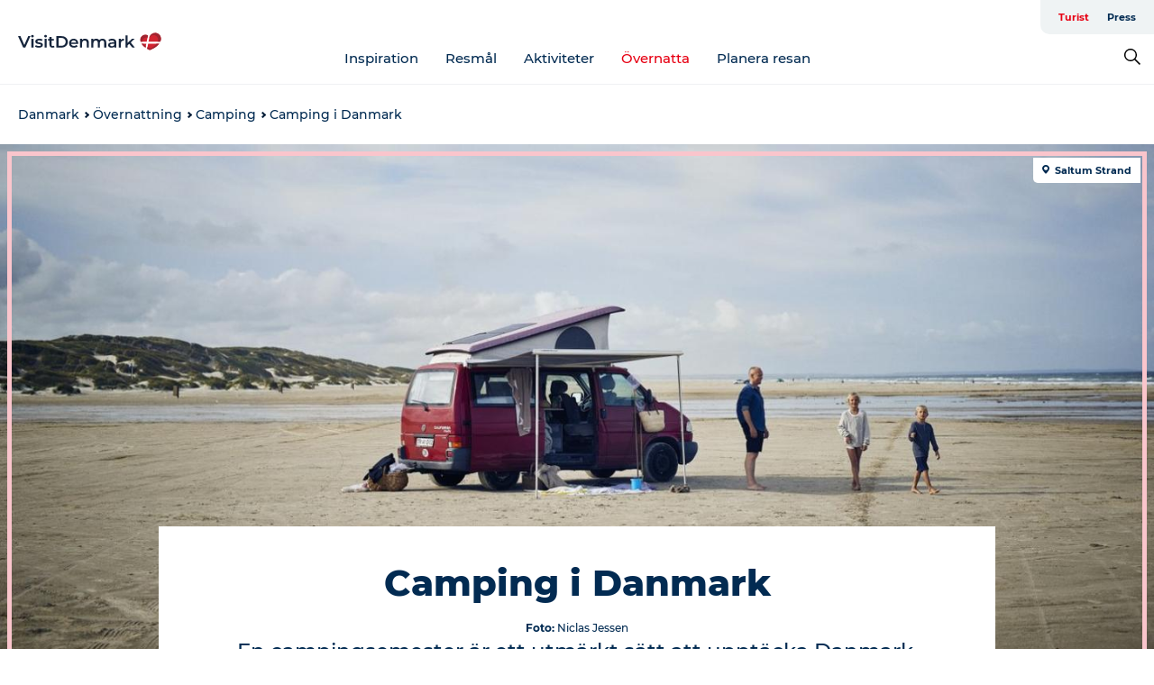

--- FILE ---
content_type: text/html; charset=utf-8
request_url: https://www.visitdenmark.se/danmark/overnattning/camping/campingsemester-danmark
body_size: 79344
content:
<!DOCTYPE html><html lang="sv" class=""><head><meta charSet="UTF-8"/><meta http-equiv="X-UA-Compatible" content="IE=edge"/><meta name="viewport" content="width=device-width, initial-scale=1.0, maximum-scale=1.0"/><title>Camping i Danmark | VisitDenmark</title><meta name="title" content="Camping i Danmark | VisitDenmark"/><meta name="description" content="Campingsemester i Danmark är oerhört populärt och här är en bra plats att börja. Läs mer om campingplatser, regler och få annan användbar information om camping."/><link rel="canonical" href="https://www.visitdenmark.se/danmark/overnattning/camping/campingsemester-danmark"/><link rel="image_src" href="/sites/visitdenmark.com/files/2019-04/Saltum%20Strand_39767.jpg"/><meta property="og:site_name" content="VisitDenmark"/><meta property="og:url" content="https://www.visitdenmark.se/danmark/overnattning/camping/campingsemester-danmark"/><meta property="og:title" content="Camping i Danmark | VisitDenmark"/><meta property="og:description" content="Nyfiken på att campa i Danmark? Läs mer här om danska campingplatser och få tips och inspiration."/><meta property="og:image" content="https://www.visitdenmark.se/sites/visitdenmark.com/files/2019-04/Saltum%20Strand_39767.jpg"/><meta name="twitter:card" content="summary_large_image"/><meta name="twitter:title" content="Camping i Danmark | VisitDenmark"/><meta name="twitter:description" content="Nyfiken på att campa i Danmark? Läs mer här om danska campingplatser och få tips och inspiration."/><meta name="twitter:url" content="https://www.visitdenmark.se/danmark/overnattning/camping/campingsemester-danmark"/><meta name="twitter:image" content="https://www.visitdenmark.se/sites/visitdenmark.com/files/2019-04/Saltum%20Strand_39767.jpg"/><link rel="alternate" hreflang="sv-se" href="https://www.visitdenmark.se/danmark/overnattning/camping/campingsemester-danmark"/><script type="application/ld+json">{"@context":"https://schema.org","@graph":[{"@type":"WebPage","name":"Camping i Danmark","description":"Nyfiken på att campa i Danmark? Läs mer här om danska campingplatser och få tips och inspiration.","image":{"@type":"ImageObject","url":"."}}]}</script><meta name="google-site-verification" content="m_DxZGeD4yrYhPUyNn2v3xDlBCu8owLZzZKvdgn85Ko"/><meta name="google-site-verification" content="m_DxZGeD4yrYhPUyNn2v3xDlBCu8owLZzZKvdgn85Ko"/><script>dataLayer=[];</script><script class="google-tag-manager">
              (function(w,d,s,l,i){w[l]=w[l]||[];w[l].push({'gtm.start':
                new Date().getTime(),event:'gtm.js'});var f=d.getElementsByTagName(s)[0],
                j=d.createElement(s),dl=l!='dataLayer'?'&l='+l:'';j.async=true;j.src=
                'https://www.googletagmanager.com/gtm.js?id='+i+dl;f.parentNode.insertBefore(j,f);
              })(window,document,'script','dataLayer','GTM-NQVZ3PM');
                </script><script type="text/javascript">    (function(e,t,o,n,p,r,i){e.visitorGlobalObjectAlias=n;e[e.visitorGlobalObjectAlias]=e[e.visitorGlobalObjectAlias]||function(){(e[e.visitorGlobalObjectAlias].q=e[e.visitorGlobalObjectAlias].q||[]).push(arguments)};e[e.visitorGlobalObjectAlias].l=(new Date).getTime();r=t.createElement("script");r.src=o;r.async=true;i=t.getElementsByTagName("script")[0];i.parentNode.insertBefore(r,i)})(window,document,"https://diffuser-cdn.app-us1.com/diffuser/diffuser.js","vgo");
    vgo('setAccount', '68692612');
    vgo('setTrackByDefault', false);

    vgo('process');</script><script id="CookieConsent" src="https://policy.app.cookieinformation.com/uc.js" data-culture="SV" type="text/javascript" defer="" async=""></script><script src="https://www.google.com/recaptcha/api.js?render=re6LcpBXwrAAAAAIQZcYq8f_hi_PdyVyPXh8ToBDPG_site_key" async=""></script><link rel="icon" href="/static/images/favicon.ico" type="image/x-icon"/><meta name="next-head-count" content="28"/><link rel="preload" href="/_next/static/media/8858de35be6d63bd-s.p.ttf" as="font" type="font/ttf" crossorigin="anonymous" data-next-font="size-adjust"/><link rel="preload" href="/_next/static/media/ade88f670a4a93e2-s.p.woff2" as="font" type="font/woff2" crossorigin="anonymous" data-next-font="size-adjust"/><link rel="preload" href="/_next/static/media/7f4e2cacbacd7c77-s.p.woff" as="font" type="font/woff" crossorigin="anonymous" data-next-font="size-adjust"/><link rel="preload" href="/_next/static/media/fe6ff1c8e748122a-s.p.woff2" as="font" type="font/woff2" crossorigin="anonymous" data-next-font="size-adjust"/><link rel="preload" href="/_next/static/media/9671873632b769ea-s.p.woff2" as="font" type="font/woff2" crossorigin="anonymous" data-next-font="size-adjust"/><link rel="preload" href="/_next/static/media/0020fb129ebc950b-s.p.woff2" as="font" type="font/woff2" crossorigin="anonymous" data-next-font="size-adjust"/><link rel="preload" href="/_next/static/css/f9783be563079af7.css" as="style"/><link rel="stylesheet" href="/_next/static/css/f9783be563079af7.css" data-n-g=""/><noscript data-n-css=""></noscript><script defer="" nomodule="" src="/_next/static/chunks/polyfills-78c92fac7aa8fdd8.js"></script><script defer="" src="/_next/static/chunks/24434.2d78b39796aef039.js"></script><script defer="" src="/_next/static/chunks/90180.2cd874d1f8a55392.js"></script><script defer="" src="/_next/static/chunks/89311.d4a83a9b96968818.js"></script><script defer="" src="/_next/static/chunks/52576.7c1155037314c9e5.js"></script><script defer="" src="/_next/static/chunks/69305.95e9ec2f7430440a.js"></script><script defer="" src="/_next/static/chunks/92154.f96dc320204d1933.js"></script><script defer="" src="/_next/static/chunks/33848.570d463923f296cf.js"></script><script defer="" src="/_next/static/chunks/61263.cd3f37a049f1982f.js"></script><script defer="" src="/_next/static/chunks/39799.b36892b0ccccbd18.js"></script><script defer="" src="/_next/static/chunks/4434.a235544ca52be1aa.js"></script><script defer="" src="/_next/static/chunks/17711.83e29ef65fd6904e.js"></script><script defer="" src="/_next/static/chunks/89044.fad546236e40ccde.js"></script><script defer="" src="/_next/static/chunks/61110.86299410209d9d65.js"></script><script defer="" src="/_next/static/chunks/68153.985987a3db7efe86.js"></script><script defer="" src="/_next/static/chunks/390.0d39697f4723bbf3.js"></script><script defer="" src="/_next/static/chunks/18182.2600b7f8e90485e6.js"></script><script defer="" src="/_next/static/chunks/89716.5fa02ad646657a07.js"></script><script defer="" src="/_next/static/chunks/15306.436ad283c77931ae.js"></script><script defer="" src="/_next/static/chunks/86641.c863be53a314a7b9.js"></script><script defer="" src="/_next/static/chunks/68330.054dd69dc1ef1481.js"></script><script defer="" src="/_next/static/chunks/66518.8241159cdeb0e19e.js"></script><script defer="" src="/_next/static/chunks/53158.219c58d20daaf196.js"></script><script defer="" src="/_next/static/chunks/69950.e7362eebd6a42055.js"></script><script defer="" src="/_next/static/chunks/58001.cc4f1dae6cf3a9d0.js"></script><script defer="" src="/_next/static/chunks/61091.e817d6410641cc13.js"></script><script defer="" src="/_next/static/chunks/94367.494d1bc93905b3ca.js"></script><script defer="" src="/_next/static/chunks/73999.f214e8f8ebe5101d.js"></script><script defer="" src="/_next/static/chunks/94740.7485007426c512b1.js"></script><script defer="" src="/_next/static/chunks/16593.3a4dd51c3445c319.js"></script><script defer="" src="/_next/static/chunks/99370.498e9d272ad500b4.js"></script><script defer="" src="/_next/static/chunks/6462.c12763e89d8a44ae.js"></script><script defer="" src="/_next/static/chunks/84041.d231d3637cdb2731.js"></script><script defer="" src="/_next/static/chunks/74924.4509772778c9acda.js"></script><script defer="" src="/_next/static/chunks/42911.663eb074ad65fed6.js"></script><script defer="" src="/_next/static/chunks/7969.600288e47a18f32f.js"></script><script defer="" src="/_next/static/chunks/89440.23e01279755bbc07.js"></script><script defer="" src="/_next/static/chunks/20349.72af27da3c31588d.js"></script><script defer="" src="/_next/static/chunks/46473.9af10905805760a8.js"></script><script defer="" src="/_next/static/chunks/45849.741acc0402931615.js"></script><script defer="" src="/_next/static/chunks/32299.3c4b62ae9e1c2bb9.js"></script><script src="/_next/static/chunks/webpack-63856f52277dde65.js" defer=""></script><script src="/_next/static/chunks/framework-f0918f007280e2a4.js" defer=""></script><script src="/_next/static/chunks/main-e4ec7a994fac8df8.js" defer=""></script><script src="/_next/static/chunks/pages/_app-dfcb281616405551.js" defer=""></script><script src="/_next/static/chunks/72776-dd4a5de0c04d1828.js" defer=""></script><script src="/_next/static/chunks/51294-05c6ba5fe17e3586.js" defer=""></script><script src="/_next/static/chunks/pages/drupal-f757f6edd3d96ab6.js" defer=""></script><script src="/_next/static/kcTTT74bUDEUWe3UTljfD/_buildManifest.js" defer=""></script><script src="/_next/static/kcTTT74bUDEUWe3UTljfD/_ssgManifest.js" defer=""></script><style data-styled="" data-styled-version="6.0.5">.cyfRxC a{padding:6px;position:absolute;top:-40px;left:0px;color:#20556e;border-right:1px solid #fac5cc;border-bottom:1px solid #fac5cc;border-bottom-right-radius:8px;background:#e70013;-webkit-transition:top 1s ease-out;transition:top 1s ease-out;z-index:100;}/*!sc*/
.cyfRxC a:focus{position:absolute;left:0px;top:0px;-webkit-transition:top 0.1s ease-in;transition:top 0.1s ease-in;}/*!sc*/
@media (prefers-reduced-motion: reduce){.cyfRxC a{transition-duration:0.001ms!important;}}/*!sc*/
@media print{.cyfRxC{display:none;}}/*!sc*/
data-styled.g4[id="sc-521c778a-3"]{content:"cyfRxC,"}/*!sc*/
.fnpHaN{background-color:#FFF;}/*!sc*/
data-styled.g12[id="sc-1c46d5dd-5"]{content:"fnpHaN,"}/*!sc*/
.kFjlKc{width:100%;height:65px;background-color:#e70013;display:flex;justify-content:center;align-content:center;align-items:center;}/*!sc*/
data-styled.g13[id="sc-1c46d5dd-6"]{content:"kFjlKc,"}/*!sc*/
.kjVbdK{font-size:14px;font-weight:bold;line-height:18px;color:white;}/*!sc*/
data-styled.g14[id="sc-1c46d5dd-7"]{content:"kjVbdK,"}/*!sc*/
.iMgDDq{padding:0 7px;display:flex;justify-content:center;align-items:center;align-content:center;}/*!sc*/
.iMgDDq a{color:white;display:inline-block;padding:0 7px;}/*!sc*/
.iMgDDq svg path{fill:white;}/*!sc*/
.iMgDDq a[title="tiktok"]>svg{width:20px;height:20px;}/*!sc*/
.iMgDDq a[title="tiktok"]{padding-left:2px!important;}/*!sc*/
data-styled.g15[id="sc-1c46d5dd-8"]{content:"iMgDDq,"}/*!sc*/
.buaBos{border-top:2px solid rgb(231, 234, 236);padding:15px 0px;margin-top:40px;display:flex;align-items:center;align-content:center;font-size:14px;}/*!sc*/
@media (max-width: 47.9375em){.buaBos{font-size:12px;flex-direction:column;}}/*!sc*/
data-styled.g16[id="sc-1c46d5dd-9"]{content:"buaBos,"}/*!sc*/
.fgsWMQ{display:flex;align-content:center;align-items:center;}/*!sc*/
@media (max-width: 47.9375em){.fgsWMQ{margin:10px 0 20px;}}/*!sc*/
@media (min-width: 48em){.fgsWMQ{margin:0 20px;flex:1;}}/*!sc*/
.fgsWMQ a{cursor:pointer;margin:0 20px;color:#022b52;}/*!sc*/
.fgsWMQ a:hover{color:#e70013;}/*!sc*/
data-styled.g18[id="sc-1c46d5dd-11"]{content:"fgsWMQ,"}/*!sc*/
.dTjGyd{padding:20px 0;}/*!sc*/
@media (max-width: 47.9375em){.dTjGyd{font-size:14px;}}/*!sc*/
data-styled.g19[id="sc-1c46d5dd-12"]{content:"dTjGyd,"}/*!sc*/
.ciIioz h2{font-size:14px;font-weight:700;margin-bottom:20px;}/*!sc*/
data-styled.g20[id="sc-1c46d5dd-13"]{content:"ciIioz,"}/*!sc*/
.hQjElR{list-style:none;padding:0;}/*!sc*/
.hQjElR li{margin:15px 0;}/*!sc*/
.hQjElR a{color:#022b52;}/*!sc*/
.hQjElR a:hover{color:#e70013;}/*!sc*/
data-styled.g21[id="sc-1c46d5dd-14"]{content:"hQjElR,"}/*!sc*/
.kKnrtv{position:relative;border-bottom:1px solid rgb(240, 241, 243);background-color:#FFF;width:100vw;top:0;transition:all 0.3s;}/*!sc*/
.kKnrtv >div{display:flex;align-items:center;height:100%;}/*!sc*/
.kKnrtv.sticky{position:fixed;z-index:20;}/*!sc*/
@media print{.kKnrtv.sticky{display:none;}}/*!sc*/
@media (max-width: 47.9375em){.kKnrtv{height:44px;}}/*!sc*/
data-styled.g37[id="sc-1c46d5dd-30"]{content:"kKnrtv,"}/*!sc*/
.jOAfxs{width:200px;padding:6px 20px;position:sticky;top:0;}/*!sc*/
.jOAfxs img{max-width:100%;max-height:50px;}/*!sc*/
data-styled.g38[id="sc-1c46d5dd-31"]{content:"jOAfxs,"}/*!sc*/
.iNyLrI{flex:1;display:flex;flex-direction:column;height:100%;}/*!sc*/
.iNyLrI a{text-decoration:none;color:#022b52;}/*!sc*/
.iNyLrI a:hover{color:#e70013;}/*!sc*/
data-styled.g58[id="sc-1c46d5dd-51"]{content:"iNyLrI,"}/*!sc*/
.bHmZXV{align-self:flex-end;border-bottom-left-radius:10px;background-color:#eff3f4;}/*!sc*/
.bHmZXV ul{padding:0 10px;margin:0;}/*!sc*/
.bHmZXV ul li{display:inline-block;list-style:none;}/*!sc*/
.bHmZXV ul li.inactive >a{display:none;}/*!sc*/
.bHmZXV ul li.active >a{color:#e70013;}/*!sc*/
.bHmZXV ul li a{display:block;font-size:11px;font-weight:bold;padding:12px 10px;}/*!sc*/
data-styled.g59[id="sc-1c46d5dd-52"]{content:"bHmZXV,"}/*!sc*/
.jfICcV{align-self:center;flex:1;display:flex;width:100%;position:relative;top:0;background-color:#FFF;}/*!sc*/
.jfICcV ul{padding:0;}/*!sc*/
.jfICcV ul.secondary-menu{flex:1;text-align:center;}/*!sc*/
.jfICcV ul.search-menu{min-width:200px;text-align:right;}/*!sc*/
.jfICcV ul li{display:inline-block;vertical-align:middle;list-style:none;padding:0 15px;}/*!sc*/
.jfICcV ul li a{font-size:15px;padding:0;}/*!sc*/
.jfICcV ul li.active >a{color:#e70013;}/*!sc*/
data-styled.g60[id="sc-1c46d5dd-53"]{content:"jfICcV,"}/*!sc*/
.bPiEZp{cursor:pointer;}/*!sc*/
.bPiEZp span{display:none;}/*!sc*/
data-styled.g68[id="sc-1c46d5dd-61"]{content:"bPiEZp,"}/*!sc*/
.jWQKaT{display:flex;justify-content:space-between;align-content:center;align-items:center;}/*!sc*/
.jWQKaT >div{margin:10px 0;}/*!sc*/
data-styled.g69[id="sc-1c46d5dd-62"]{content:"jWQKaT,"}/*!sc*/
html{line-height:1.15;-webkit-text-size-adjust:100%;}/*!sc*/
body{margin:0;}/*!sc*/
main{display:block;}/*!sc*/
h1{font-size:2em;margin:0.67em 0;}/*!sc*/
hr{box-sizing:content-box;height:0;overflow:visible;}/*!sc*/
pre{font-family:monospace,monospace;font-size:1em;}/*!sc*/
a{background-color:transparent;}/*!sc*/
abbr[title]{border-bottom:none;text-decoration:underline;text-decoration:underline dotted;}/*!sc*/
b,strong{font-weight:bolder;}/*!sc*/
code,kbd,samp{font-family:monospace,monospace;font-size:1em;}/*!sc*/
small{font-size:80%;}/*!sc*/
sub,sup{font-size:75%;line-height:0;position:relative;vertical-align:baseline;}/*!sc*/
sub{bottom:-0.25em;}/*!sc*/
sup{top:-0.5em;}/*!sc*/
img{border-style:none;}/*!sc*/
button,input,optgroup,select,textarea{font-family:inherit;font-size:100%;line-height:1.15;margin:0;}/*!sc*/
button,input{overflow:visible;}/*!sc*/
button,select{text-transform:none;}/*!sc*/
button,[type="button"],[type="reset"],[type="submit"]{-webkit-appearance:button;}/*!sc*/
button::-moz-focus-inner,[type="button"]::-moz-focus-inner,[type="reset"]::-moz-focus-inner,[type="submit"]::-moz-focus-inner{border-style:none;padding:0;}/*!sc*/
button:-moz-focusring,[type="button"]:-moz-focusring,[type="reset"]:-moz-focusring,[type="submit"]:-moz-focusring{outline:1px dotted ButtonText;}/*!sc*/
fieldset{padding:0.35em 0.75em 0.625em;}/*!sc*/
legend{box-sizing:border-box;color:inherit;display:table;max-width:100%;padding:0;white-space:normal;}/*!sc*/
progress{vertical-align:baseline;}/*!sc*/
textarea{overflow:auto;}/*!sc*/
[type="checkbox"],[type="radio"]{box-sizing:border-box;padding:0;}/*!sc*/
[type="number"]::-webkit-inner-spin-button,[type="number"]::-webkit-outer-spin-button{height:auto;}/*!sc*/
[type="search"]{-webkit-appearance:textfield;outline-offset:-2px;}/*!sc*/
[type="search"]::-webkit-search-decoration{-webkit-appearance:none;}/*!sc*/
::-webkit-file-upload-button{-webkit-appearance:button;font:inherit;}/*!sc*/
details{display:block;}/*!sc*/
summary{display:list-item;}/*!sc*/
template{display:none;}/*!sc*/
[hidden]{display:none;}/*!sc*/
data-styled.g70[id="sc-global-ecVvVt1"]{content:"sc-global-ecVvVt1,"}/*!sc*/
*{box-sizing:border-box;}/*!sc*/
*:before,*:after{box-sizing:border-box;}/*!sc*/
body{font-family:'Montserrat',Verdana,Arial,sans-serif;color:#022b52;background-color:#FFF;line-height:1.3;font-weight:500;width:100%;max-width:100vw;overflow-x:hidden;}/*!sc*/
body.freeze-scroll{overflow:hidden;}/*!sc*/
@media (max-width: 47.9375em){body{margin-top:44px;}}/*!sc*/
p:last-child{margin-top:0;}/*!sc*/
img{display:block;max-width:100%;height:auto;}/*!sc*/
.text-container a{text-decoration:underline;}/*!sc*/
a{text-decoration:none;color:#e70013;transition:all 0.3s;}/*!sc*/
a:hover{color:#e70013;}/*!sc*/
a.link-icon:before{content:"";display:inline-block;width:18px;height:18px;background-size:100%;background-color:#e70013;background-position:center;background-repeat:no-repeat;margin-right:4px;position:relative;}/*!sc*/
a.link-icon.link-internal:before{top:4px;background-image:url(/static/images/svg/internalLinkMask.svg);}/*!sc*/
a.link-icon.link-mailto:before,a.link-icon.link-external:before{background-image:url(/static/images/svg/linkoutMaskWhite.svg);}/*!sc*/
.paragraph{margin-top:40px;margin-bottom:40px;}/*!sc*/
.paragraph:first-child{margin-top:0;}/*!sc*/
.text-align-right{text-align:right;}/*!sc*/
.text-align-left{text-align:left;}/*!sc*/
.text-align-center{text-align:center;}/*!sc*/
.text-align-justify{text-align:justify;}/*!sc*/
.txt-size-regular{font-weight:400;}/*!sc*/
.txt-size-medium{font-weight:500;}/*!sc*/
.txt-size-bold{font-weight:600;}/*!sc*/
.txt-size-semi-bold{font-weight:700;}/*!sc*/
@keyframes menuOpen{from{height:0px;}to{height:calc(100vh - 100%);}}/*!sc*/
@keyframes highlight{from{background-color:rgba(0,0,0,0.1);}to{background-color:rgba(0,0,0,0);}}/*!sc*/
@media (max-width: 47.9375em){.paragraph.paragraph--columns-2 .paragraph.paragraph--highlight-image,.paragraph.paragraph--columns-3 .paragraph.paragraph--highlight-image{margin-left:-20px;margin-right:-20px;}}/*!sc*/
data-styled.g71[id="sc-global-kxOjPr1"]{content:"sc-global-kxOjPr1,"}/*!sc*/
.jBVDfF{position:fixed;font-size:1px;color:#fff;width:1px;height:1px;overflow:hidden;top:-1px;left:-1px;z-index:99999;}/*!sc*/
data-styled.g72[id="sc-6945e261-0"]{content:"jBVDfF,"}/*!sc*/
.camETg{display:inline-block;width:40px;height:40px;background-size:cover;background-position:center;border-radius:50%;margin-bottom:10px;}/*!sc*/
@media (min-width: 48em){.camETg{margin-bottom:0;margin-right:20px;}}/*!sc*/
.camETg.small{width:16px;height:16px;margin-right:10px;}/*!sc*/
data-styled.g281[id="sc-d279e38c-29"]{content:"camETg,"}/*!sc*/
.enWcTi{padding:14px 15px;cursor:pointer;border:1px solid rgb(225, 226, 227);background-color:rgb(234, 236, 238);display:flex;align-content:center;align-items:center;width:100%;}/*!sc*/
@media (min-width: 48em){.enWcTi{width:30%;}}/*!sc*/
.enWcTi .language-name{flex:1;}/*!sc*/
.enWcTi:after{height:11px;width:11px;border-top:1px solid rgb(193, 196, 199);border-right:1px solid rgb(193, 196, 199);transform:rotate(45deg);content:"";display:block;}/*!sc*/
data-styled.g283[id="sc-d279e38c-31"]{content:"enWcTi,"}/*!sc*/
.iMzJdD{margin-bottom:10px;}/*!sc*/
.iMzJdD h3{margin:0;padding:0;font-weight:inherit;font-style:inherit;font-size:100%;font-family:inherit;vertical-align:baseline;flex:1 1 0%;}/*!sc*/
data-styled.g300[id="sc-bb566763-0"]{content:"iMzJdD,"}/*!sc*/
.bupzjx{position:relative;cursor:pointer;transition:background-color 0.3s ease;padding:17px;font-size:16px;background-color:#f7f9fb;line-height:100%;display:flex;}/*!sc*/
.bupzjx >span{flex:1;}/*!sc*/
@media (min-width: 48em){.bupzjx{padding:24px;font-size:18px;}}/*!sc*/
.bupzjx.active{background-color:#e7eaec;font-weight:bold;letter-spacing:-0.4px;}/*!sc*/
data-styled.g301[id="sc-bb566763-1"]{content:"bupzjx,"}/*!sc*/
.fsmcvz{transition:all 0.3s;height:0;overflow:hidden;opacity:0;border:0px solid #f7f9fb;padding:0 17px;}/*!sc*/
.fsmcvz a{text-decoration:underline;}/*!sc*/
@media (min-width: 48em){.fsmcvz{padding:0 24px;}}/*!sc*/
.fsmcvz.active{opacity:1;border-width:1px;border-color:#e7eaec;}/*!sc*/
data-styled.g302[id="sc-bb566763-2"]{content:"fsmcvz,"}/*!sc*/
.bFLEAC{width:20px;height:20px;cursor:pointer;position:relative;}/*!sc*/
.bFLEAC:before,.bFLEAC:after{content:"";position:absolute;height:3px;width:61%;top:50%;margin-top:-3px;background-color:#022b52;transition:transform 0.3s ease;}/*!sc*/
.bFLEAC:before{left:0;transform:rotate(45deg);}/*!sc*/
.bFLEAC:after{right:0;transform:rotate(-45deg);}/*!sc*/
.bFLEAC.active:before{transform:rotate(-45deg);}/*!sc*/
.bFLEAC.active:after{transform:rotate(45deg);}/*!sc*/
@media (min-width: 48em){.bFLEAC{width:18px;height:18px;}}/*!sc*/
data-styled.g303[id="sc-bb566763-3"]{content:"bFLEAC,"}/*!sc*/
.hXZmRA{display:flex;justify-content:space-between;margin:5px 0;}/*!sc*/
data-styled.g310[id="sc-bb566763-10"]{content:"hXZmRA,"}/*!sc*/
.iTAoIe{background:rgba(255, 255, 255, 0.5);}/*!sc*/
data-styled.g311[id="sc-bb566763-11"]{content:"iTAoIe,"}/*!sc*/
.gcbgDn{display:none;position:absolute;z-index:9;top:100%;right:52px;width:100%;max-width:209px;margin:70px 0 0 0;}/*!sc*/
.gcbgDn .sticky-box.sticky{top:90px;}/*!sc*/
.gcbgDn .info-links-wrap{margin-bottom:20px;}/*!sc*/
.gcbgDn .print-button-wrap{float:left;}/*!sc*/
.gcbgDn .share-button-wrap{display:none;}/*!sc*/
@media (min-width: 82.5em){.gcbgDn{display:block;}}/*!sc*/
@media (min-width: 82.5em){.gcbgDn .share-button-wrap{display:block;float:right;}}/*!sc*/
data-styled.g312[id="sc-bb566763-12"]{content:"gcbgDn,"}/*!sc*/
.jcICw h1{display:none;}/*!sc*/
.jcICw .active{font-weight:500;}/*!sc*/
.jcICw a{color:#022b52;}/*!sc*/
.jcICw a:hover{color:#e70013;}/*!sc*/
.jcICw ul{list-style:none;display:flex;align-items:center;align-content:center;font-size:14px;padding:0;}/*!sc*/
.jcICw li{display:flex;align-content:center;align-items:center;}/*!sc*/
.jcICw li:after{vertical-align:middle;display:block;content:"";border-top:2px solid rgb(7, 32, 59);border-right:2px solid rgb(7, 32, 59);height:5px;width:5px;transform:rotate(45deg);margin:5px;}/*!sc*/
.jcICw li:last-child:after{display:none;}/*!sc*/
data-styled.g313[id="sc-bb566763-13"]{content:"jcICw,"}/*!sc*/
.gEMIVp{position:relative;padding-left:20px;padding-right:20px;}/*!sc*/
.gEMIVp.xs-1{width:8.33333%;min-width:8.33333%;}/*!sc*/
.gEMIVp.xs-2{width:16.66667%;min-width:16.66667%;}/*!sc*/
.gEMIVp.xs-3{width:25.00000%;min-width:25.00000%;}/*!sc*/
.gEMIVp.xs-4{width:33.33333%;min-width:33.33333%;}/*!sc*/
.gEMIVp.xs-5{width:41.66667%;min-width:41.66667%;}/*!sc*/
.gEMIVp.xs-6{width:50.00000%;min-width:50.00000%;}/*!sc*/
.gEMIVp.xs-7{width:58.33333%;min-width:58.33333%;}/*!sc*/
.gEMIVp.xs-8{width:66.66667%;min-width:66.66667%;}/*!sc*/
.gEMIVp.xs-9{width:75.00000%;min-width:75.00000%;}/*!sc*/
.gEMIVp.xs-10{width:83.33333%;min-width:83.33333%;}/*!sc*/
.gEMIVp.xs-11{width:91.66667%;min-width:91.66667%;}/*!sc*/
.gEMIVp.xs-12{width:100.00000%;min-width:100.00000%;}/*!sc*/
@media (min-width: 23.5em){.gEMIVp.sm-1{width:8.33333%;min-width:8.33333%;}.gEMIVp.sm-2{width:16.66667%;min-width:16.66667%;}.gEMIVp.sm-3{width:25.00000%;min-width:25.00000%;}.gEMIVp.sm-4{width:33.33333%;min-width:33.33333%;}.gEMIVp.sm-5{width:41.66667%;min-width:41.66667%;}.gEMIVp.sm-6{width:50.00000%;min-width:50.00000%;}.gEMIVp.sm-7{width:58.33333%;min-width:58.33333%;}.gEMIVp.sm-8{width:66.66667%;min-width:66.66667%;}.gEMIVp.sm-9{width:75.00000%;min-width:75.00000%;}.gEMIVp.sm-10{width:83.33333%;min-width:83.33333%;}.gEMIVp.sm-11{width:91.66667%;min-width:91.66667%;}.gEMIVp.sm-12{width:100.00000%;min-width:100.00000%;}}/*!sc*/
@media (min-width: 48em){.gEMIVp.md-1{width:8.33333%;min-width:8.33333%;}.gEMIVp.md-2{width:16.66667%;min-width:16.66667%;}.gEMIVp.md-3{width:25.00000%;min-width:25.00000%;}.gEMIVp.md-4{width:33.33333%;min-width:33.33333%;}.gEMIVp.md-5{width:41.66667%;min-width:41.66667%;}.gEMIVp.md-6{width:50.00000%;min-width:50.00000%;}.gEMIVp.md-7{width:58.33333%;min-width:58.33333%;}.gEMIVp.md-8{width:66.66667%;min-width:66.66667%;}.gEMIVp.md-9{width:75.00000%;min-width:75.00000%;}.gEMIVp.md-10{width:83.33333%;min-width:83.33333%;}.gEMIVp.md-11{width:91.66667%;min-width:91.66667%;}.gEMIVp.md-12{width:100.00000%;min-width:100.00000%;}}/*!sc*/
@media (min-width: 64em){.gEMIVp.lg-1{width:8.33333%;min-width:8.33333%;}.gEMIVp.lg-2{width:16.66667%;min-width:16.66667%;}.gEMIVp.lg-3{width:25.00000%;min-width:25.00000%;}.gEMIVp.lg-4{width:33.33333%;min-width:33.33333%;}.gEMIVp.lg-5{width:41.66667%;min-width:41.66667%;}.gEMIVp.lg-6{width:50.00000%;min-width:50.00000%;}.gEMIVp.lg-7{width:58.33333%;min-width:58.33333%;}.gEMIVp.lg-8{width:66.66667%;min-width:66.66667%;}.gEMIVp.lg-9{width:75.00000%;min-width:75.00000%;}.gEMIVp.lg-10{width:83.33333%;min-width:83.33333%;}.gEMIVp.lg-11{width:91.66667%;min-width:91.66667%;}.gEMIVp.lg-12{width:100.00000%;min-width:100.00000%;}}/*!sc*/
@media (min-width: 82.5em){.gEMIVp.xl-1{width:8.33333%;min-width:8.33333%;}.gEMIVp.xl-2{width:16.66667%;min-width:16.66667%;}.gEMIVp.xl-3{width:25.00000%;min-width:25.00000%;}.gEMIVp.xl-4{width:33.33333%;min-width:33.33333%;}.gEMIVp.xl-5{width:41.66667%;min-width:41.66667%;}.gEMIVp.xl-6{width:50.00000%;min-width:50.00000%;}.gEMIVp.xl-7{width:58.33333%;min-width:58.33333%;}.gEMIVp.xl-8{width:66.66667%;min-width:66.66667%;}.gEMIVp.xl-9{width:75.00000%;min-width:75.00000%;}.gEMIVp.xl-10{width:83.33333%;min-width:83.33333%;}.gEMIVp.xl-11{width:91.66667%;min-width:91.66667%;}.gEMIVp.xl-12{width:100.00000%;min-width:100.00000%;}}/*!sc*/
data-styled.g328[id="sc-bb566763-28"]{content:"gEMIVp,"}/*!sc*/
.hPpxAZ{width:100%;max-width:100%;margin-right:auto;margin-left:auto;padding-left:1.25em;padding-right:1.25em;transition:all 0.3s;}/*!sc*/
@media (min-width: 23.5em){.hPpxAZ{width:100%;}}/*!sc*/
@media (min-width: 48em){.hPpxAZ{width:46.75em;}}/*!sc*/
@media (min-width: 64em){.hPpxAZ{width:61.5em;}}/*!sc*/
@media (min-width: 82.5em){.hPpxAZ{width:80em;}}/*!sc*/
data-styled.g329[id="sc-bb566763-29"]{content:"hPpxAZ,"}/*!sc*/
.kLBSZd{max-width:1450px;margin-right:auto;margin-left:auto;padding-left:1.25em;padding-right:1.25em;transition:all 0.3s;}/*!sc*/
.kLBSZd.no-padding{padding:0;}/*!sc*/
data-styled.g339[id="sc-bb566763-39"]{content:"kLBSZd,"}/*!sc*/
.dZQyqP{max-width:62.6875em;margin-right:auto;margin-left:auto;padding:0 20px;margin-top:-60px;text-align:center;position:relative;z-index:1;}/*!sc*/
.dZQyqP >div{background-color:white;padding:20px;}/*!sc*/
@media (min-width: 48em){.dZQyqP{padding:0 2.34375em;margin-top:-150px;margin-bottom:2.34375em;}.dZQyqP >div{min-height:150px;padding:2.34375em 20px;}}/*!sc*/
data-styled.g340[id="sc-bb566763-40"]{content:"dZQyqP,"}/*!sc*/
.bCieFp{margin-bottom:20px;}/*!sc*/
.bCieFp .headline-title{font-weight:1000;line-height:100%;text-align:center;padding:10px 0 0 0;margin:0px;max-width:900px;}/*!sc*/
@media (min-width: 48em){.bCieFp .headline-title{padding:15px 0 0 0;}}/*!sc*/
@media (max-width: 47.9375em){.bCieFp .headline-title{padding:0px;margin-bottom:5px;}}/*!sc*/
.bCieFp h1.headline-title{font-weight:900;font-size:40px;letter-spacing:-0.5px;}/*!sc*/
@media (max-width: 47.9375em){.bCieFp h1.headline-title{font-size:26px;}}/*!sc*/
.bCieFp h2.headline-title{font-weight:700;font-size:25px;letter-spacing:-0.5px;}/*!sc*/
@media (max-width: 47.9375em){.bCieFp h2.headline-title{font-size:19px;}}/*!sc*/
.bCieFp h3.headline-title,.bCieFp h4.headline-title{font-weight:700;font-size:18px;letter-spacing:-0.5px;}/*!sc*/
@media (max-width: 47.9375em){.bCieFp h3.headline-title,.bCieFp h4.headline-title{font-size:16px;}}/*!sc*/
data-styled.g341[id="sc-bb566763-41"]{content:"bCieFp,"}/*!sc*/
.fvieHH{font-size:1.1rem;margin-top:15px;}/*!sc*/
@media (min-width: 48em){.fvieHH{font-size:1.1rem;}}/*!sc*/
data-styled.g342[id="sc-bb566763-42"]{content:"fvieHH,"}/*!sc*/
.gHQYQE{position:absolute;top:15px;left:auto;right:15px;bottom:auto;background-color:#fff;border-bottom-left-radius:5px;z-index:4;}/*!sc*/
.gHQYQE a,.gHQYQE span{text-decoration:none;color:#022b52;line-height:100%;font-size:11px;font-weight:700;display:block;padding:4px 5px;}/*!sc*/
.gHQYQE a svg,.gHQYQE span svg{margin-right:3px;}/*!sc*/
.gHQYQE a svg path,.gHQYQE span svg path{transition:all 0.3s;fill:#022b52;}/*!sc*/
.gHQYQE a{transition:all 0.3s;}/*!sc*/
data-styled.g343[id="sc-bb566763-43"]{content:"gHQYQE,"}/*!sc*/
.hluhQF{cursor:pointer;color:#022b52;}/*!sc*/
.hluhQF:hover{color:#e70013;}/*!sc*/
.hluhQF svg{vertical-align:middle;}/*!sc*/
.hluhQF svg path{fill:#e70013;}/*!sc*/
.hluhQF span{margin:0px 0px 0px 10px;font-size:14px;font-weight:600;margin:0 10px;vertical-align:middle;transition:color 0.3s ease;}/*!sc*/
data-styled.g355[id="sc-bb566763-55"]{content:"hluhQF,"}/*!sc*/
.cBBUa-D{display:flex;flex-direction:row;flex-wrap:wrap;margin-left:-20px;margin-right:-20px;min-width:100%;}/*!sc*/
data-styled.g374[id="sc-bb566763-74"]{content:"cBBUa-D,"}/*!sc*/
.iQXBlB{position:relative;}/*!sc*/
data-styled.g382[id="sc-bb566763-82"]{content:"iQXBlB,"}/*!sc*/
.QOmYD{cursor:pointer;position:relative;color:#022b52;}/*!sc*/
.QOmYD:hover,.QOmYD.active{color:#e70013;}/*!sc*/
.QOmYD svg{vertical-align:middle;margin:0 0 0 10px;}/*!sc*/
.QOmYD svg path{fill:#e70013;}/*!sc*/
data-styled.g383[id="sc-bb566763-83"]{content:"QOmYD,"}/*!sc*/
.idOjqO{font-size:14px;font-weight:600;display:inline-block;vertical-align:middle;transition:color 0.3s ease;margin:0px 0px 0px 10px;}/*!sc*/
.idOjqO::-moz-selection{background:transparent;}/*!sc*/
.idOjqO::selection{background:transparent;}/*!sc*/
data-styled.g384[id="sc-bb566763-84"]{content:"idOjqO,"}/*!sc*/
.fdRvam{height:0;top:30px;transform:translateY(0%);overflow:hidden;position:absolute;transition:transform 0.3s ease;z-index:3;right:0;}/*!sc*/
data-styled.g385[id="sc-bb566763-85"]{content:"fdRvam,"}/*!sc*/
.gJGJyF button,.gJGJyF .share-btn,.gJGJyF .SocialMediaShareButton{display:block;outline:none;cursor:pointer;transition:transform 0.4s ease,opacity 0.4s ease;}/*!sc*/
.gJGJyF button.top,.gJGJyF .share-btn.top,.gJGJyF .SocialMediaShareButton.top{margin-bottom:10px;}/*!sc*/
.gJGJyF button.top:last-child,.gJGJyF .share-btn.top:last-child,.gJGJyF .SocialMediaShareButton.top:last-child{margin-bottom:0;}/*!sc*/
.gJGJyF button.bottom,.gJGJyF .share-btn.bottom,.gJGJyF .SocialMediaShareButton.bottom{margin-top:10px;}/*!sc*/
.gJGJyF button.bottom:first-child,.gJGJyF .share-btn.bottom:first-child,.gJGJyF .SocialMediaShareButton.bottom:first-child{margin-top:0;}/*!sc*/
.gJGJyF button:focus,.gJGJyF .share-btn:focus,.gJGJyF .SocialMediaShareButton:focus{outline:auto!important;outline-color:blue!important;}/*!sc*/
data-styled.g386[id="sc-bb566763-86"]{content:"gJGJyF,"}/*!sc*/
.ezRGOU{width:40px;height:40px;position:relative;border-radius:100%;cursor:pointer;}/*!sc*/
.ezRGOU svg{position:absolute;top:50%;left:50%;transform:translate(-50%, -50%);}/*!sc*/
.ezRGOU.copylink{background-color:#f4b70a;}/*!sc*/
.ezRGOU.messenger{background-color:#007fff;}/*!sc*/
.ezRGOU.imessage{background-color:#57bb63;}/*!sc*/
data-styled.g387[id="sc-bb566763-87"]{content:"ezRGOU,"}/*!sc*/
.dVAnEn.sticky{position:fixed;top:0;z-index:3;}/*!sc*/
.dVAnEn.freeze{position:absolute;}/*!sc*/
data-styled.g388[id="sc-bb566763-88"]{content:"dVAnEn,"}/*!sc*/
.bAZmJe{max-width:800px;margin-right:auto;margin-left:auto;padding-left:1.25em;padding-right:1.25em;}/*!sc*/
.bAZmJe.text-left{margin-left:0;padding-left:0;text-align:left;}/*!sc*/
.bAZmJe.text-right{margin-right:0;padding-right:0;text-align:right;}/*!sc*/
.bAZmJe.text-center{text-align:center;}/*!sc*/
.bAZmJe h1{font-weight:900;font-size:40px;letter-spacing:-0.5px;}/*!sc*/
@media (max-width: 47.9375em){.bAZmJe h1{font-size:26px;}}/*!sc*/
.bAZmJe h2{font-weight:700;font-size:25px;letter-spacing:-0.5px;}/*!sc*/
@media (max-width: 47.9375em){.bAZmJe h2{font-size:19px;}}/*!sc*/
.bAZmJe h3,.bAZmJe h4{font-weight:700;font-size:18px;letter-spacing:-0.5px;}/*!sc*/
@media (max-width: 47.9375em){.bAZmJe h3,.bAZmJe h4{font-size:16px;}}/*!sc*/
data-styled.g390[id="sc-bb566763-90"]{content:"bAZmJe,"}/*!sc*/
@media (max-width: 47.9375em){.hueacu{padding:unset;}}/*!sc*/
data-styled.g532[id="sc-81f5462b-38"]{content:"hueacu,"}/*!sc*/
.hlHmoq{position:relative;}/*!sc*/
data-styled.g533[id="sc-81f5462b-39"]{content:"hlHmoq,"}/*!sc*/
.dqHBPu{font-size:12px;font-weight:500;letter-spacing:0;line-height:15px;}/*!sc*/
@media (max-width: 47.9375em){.dqHBPu{margin-top:3px;padding:0 15px;}}/*!sc*/
.dqHBPu:last-child{margin-top:1em;}/*!sc*/
@media (max-width: 47.9375em){.dqHBPu:last-child{margin-top:3px;}}/*!sc*/
data-styled.g534[id="sc-81f5462b-40"]{content:"dqHBPu,"}/*!sc*/
.cvacBm b{font-weight:800;margin-right:3px;}/*!sc*/
data-styled.g536[id="sc-81f5462b-42"]{content:"cvacBm,"}/*!sc*/
.hQNalO .headline-title{margin:0px auto;}/*!sc*/
data-styled.g539[id="sc-81f5462b-45"]{content:"hQNalO,"}/*!sc*/
.eYKvLt{font-size:16px;line-height:26px;font-size:17px;font-weight:500;letter-spacing:0;line-height:28px;}/*!sc*/
@media (min-width: 48em){.eYKvLt{font-size:18px;line-height:32px;}}/*!sc*/
.eYKvLt h2,.eYKvLt h3,.eYKvLt h4{font-weight:bold;letter-spacing:0;line-height:20px;font-size:18px;margin:0 0 2px 0;}/*!sc*/
.eYKvLt h2{font-size:25px;line-height:27px;}/*!sc*/
@media (max-width: 47.9375em){.eYKvLt h2{font-size:19px;font-weight:800;letter-spacing:-0.5px;line-height:23px;}}/*!sc*/
@media (max-width: 47.9375em){.eYKvLt h3{font-size:16px;font-weight:800;letter-spacing:-0.53px;line-height:19px;}}/*!sc*/
@media (max-width: 47.9375em){.eYKvLt h4{font-size:15px;line-height:19px;}}/*!sc*/
.eYKvLt p{margin:0 0 24px 0;font-size:17px;font-weight:500;letter-spacing:0;line-height:28px;}/*!sc*/
@media (max-width: 47.9375em){.eYKvLt p{font-size:16px;font-weight:500;letter-spacing:0;line-height:26px;}}/*!sc*/
data-styled.g580[id="sc-81f5462b-86"]{content:"eYKvLt,"}/*!sc*/
.glnODI{width:100%;display:flex;align-items:center;gap:10px;text-align:center;justify-content:center;font-size:12px;}/*!sc*/
data-styled.g598[id="sc-e85abf23-0"]{content:"glnODI,"}/*!sc*/
.bEvnI{margin-top:17px;margin-bottom:17px;}/*!sc*/
@media (min-width: 48em){.bEvnI{margin-top:24px;margin-bottom:24px;}}/*!sc*/
data-styled.g599[id="sc-e85abf23-1"]{content:"bEvnI,"}/*!sc*/
.hJnLaM div.no-padding{position:relative;}/*!sc*/
@media (max-width: 47.9375em){.hJnLaM .header-container>div{padding:20px 20px 0px 20px;}}/*!sc*/
data-styled.g600[id="sc-e85abf23-2"]{content:"hJnLaM,"}/*!sc*/
.eSca-dF{margin-top:0;margin-bottom:16px;font-weight:900;font-size:40px;letter-spacing:-0.5;}/*!sc*/
@media (max-width: 47.9375em){.eSca-dF{font-size:26px;line-height:31px;}}/*!sc*/
data-styled.g602[id="sc-e85abf23-4"]{content:"eSca-dF,"}/*!sc*/
.iCusJL{position:relative;}/*!sc*/
.iCusJL >a{position:absolute;top:0;left:0;right:0;bottom:0;display:flex;justify-content:center;align-content:center;align-items:center;cursor:pointer;}/*!sc*/
.iCusJL >a svg{transition:all 0.3s;}/*!sc*/
.iCusJL >a:hover svg{transform:scale(1.15);}/*!sc*/
data-styled.g603[id="sc-e85abf23-5"]{content:"iCusJL,"}/*!sc*/
.WMgCf{margin-bottom:20px;}/*!sc*/
.WMgCf .text-container{padding-left:0;padding-right:0;}/*!sc*/
.WMgCf p{font-size:1.15em;line-height:36px;}/*!sc*/
@media (max-width: 63.9375em){.WMgCf .text-container{padding-left:20px;padding-right:20px;}.WMgCf p{font-size:1em;line-height:inherit;}}/*!sc*/
@media (min-width: 48em){.WMgCf{font-size:20px;line-height:31px;}}/*!sc*/
data-styled.g604[id="sc-e85abf23-6"]{content:"WMgCf,"}/*!sc*/
.bTUUGp{position:absolute;top:8px;left:8px;right:8px;bottom:8px;border:5px solid #fac5cc;pointer-events:none;}/*!sc*/
data-styled.g605[id="sc-e85abf23-7"]{content:"bTUUGp,"}/*!sc*/
.kHawFZ{position:relative;}/*!sc*/
data-styled.g607[id="sc-e85abf23-9"]{content:"kHawFZ,"}/*!sc*/
.fEhaYP{margin-bottom:0;font-size:12px;text-align:center;}/*!sc*/
.fEhaYP span{font-weight:bold;}/*!sc*/
data-styled.g609[id="sc-e85abf23-11"]{content:"fEhaYP,"}/*!sc*/
.fWBcZZ{display:flex;height:100px;background-color:#f7f9fb;justify-content:center;align-content:center;align-items:center;font-weight:bold;transition:background-color 0.3s ease;position:relative;margin-bottom:20px;}/*!sc*/
.fWBcZZ:hover{background-color:#f1f3f4;}/*!sc*/
.fWBcZZ a{position:absolute;top:0;left:0;right:0;bottom:0;}/*!sc*/
data-styled.g641[id="sc-e85abf23-43"]{content:"fWBcZZ,"}/*!sc*/
.gaGPDC{flex:1;padding:0 15px 0 30px;font-size:16px;}/*!sc*/
.gaGPDC.with-number{padding-left:0;}/*!sc*/
data-styled.g643[id="sc-e85abf23-45"]{content:"gaGPDC,"}/*!sc*/
.faMfgU{width:100px;}/*!sc*/
data-styled.g644[id="sc-e85abf23-46"]{content:"faMfgU,"}/*!sc*/
</style></head><body><div id="__next"><main class="__className_9cab95"><div class="sc-6945e261-0 jBVDfF"> </div><div class="sc-521c778a-3 cyfRxC"><a href="#maincontent">Vidare till innehåll</a></div><div id="sticky-header-wrap" class="sc-1c46d5dd-30 kKnrtv"><div class="sc-bb566763-39 kLBSZd no-padding container"><div class="sc-1c46d5dd-31 jOAfxs"><a class="link-internal" title="Go to homepage" href="/"><img alt="VisitDenmark" width="160" height="31" src="/sites/visitdenmark.com/files/2023-03/VDK-logo.svg" fetchpriority="auto" loading="lazy"/></a></div><div class="sc-1c46d5dd-51 iNyLrI"><div class="sc-1c46d5dd-52 bHmZXV"><ul class="menu primary-menu"><li class="active"><a class="link-internal" href="/danmark">Turist</a></li><li class=""><a class="link-internal" href="/press">Press</a></li></ul></div><div class="sc-1c46d5dd-53 jfICcV"><ul class="menu secondary-menu"><li class=""><a class="link-internal" href="/danmark/inspiration">Inspiration</a></li><li class=""><a class="link-internal" href="/danmark/resmal">Resmål</a></li><li class=""><a class="link-internal" href="/danmark/aktiviteter">Aktiviteter</a></li><li class="active"><a class="link-internal" href="/danmark/overnattning">Övernatta</a></li><li class=""><a class="link-internal" href="/danmark/faq">Planera resan</a></li></ul><ul class="menu search-menu"><li><a tabindex="0" class="sc-1c46d5dd-61 bPiEZp"><svg xmlns="http://www.w3.org/2000/svg" version="1.1" viewBox="0 0 18.508 18.508" width="18"><path d="M 12.264 2.111 C 10.856 0.704 9.164 0 7.188 0 C 5.21 0 3.518 0.704 2.11 2.111 C 0.704 3.52 0 5.211 0 7.187 c 0 1.977 0.704 3.67 2.111 5.077 c 1.408 1.407 3.1 2.111 5.076 2.111 c 1.708 0 3.22 -0.54 4.538 -1.617 l 5.705 5.75 l 1.078 -1.078 l -5.75 -5.705 c 1.078 -1.318 1.617 -2.83 1.617 -4.537 c 0 -1.977 -0.704 -3.67 -2.111 -5.077 Z m -9.12 1.034 C 4.254 2.007 5.6 1.437 7.188 1.437 c 1.588 0 2.943 0.562 4.066 1.685 c 1.123 1.123 1.684 2.478 1.684 4.066 c 0 1.587 -0.561 2.942 -1.684 4.065 c -1.123 1.123 -2.478 1.684 -4.066 1.684 c -1.587 0 -2.942 -0.561 -4.065 -1.684 C 2 10.13 1.437 8.775 1.437 7.187 c 0 -1.587 0.57 -2.934 1.708 -4.042 Z" fill-rule="evenodd" stroke="none" stroke-width="1"></path></svg><span>Sök</span></a></li></ul></div></div></div></div><div class="sc-bb566763-39 kLBSZd container"><div class="sc-1c46d5dd-62 jWQKaT"><div class="sc-bb566763-13 jcICw"><nav aria-label="You are here: Camping i Danmark"><ul><li><a class="link-internal" title="Turist" href="/danmark">Danmark</a></li><li><a class="link-internal" title="Övernatta" href="/danmark/overnattning">Övernattning</a></li><li><a class="link-external" target="_blank" title="Camping" rel="noopener" href="https://www.visitdenmark.se/">Camping</a></li><li><span class="active">Camping i Danmark</span></li></ul></nav></div></div></div><div id="maincontent"><div class="sc-e85abf23-2 hJnLaM"><div class="sc-bb566763-39 kLBSZd no-padding container"><div class="sc-e85abf23-5 iCusJL"><img alt="Familjesemester på Saltum strand" width="1450" height="650" src="/sites/visitdenmark.com/files/styles/hero/public/2019-04/Saltum%20Strand_39767.jpg?h=be62498c&amp;itok=GRZhHgeB" fetchpriority="auto" loading="lazy" title=""/><div class="sc-bb566763-43 gHQYQE"><a href="/danmark/aktiviteter/dansk-natur/basta-stranderna"><span><svg xmlns="http://www.w3.org/2000/svg" version="1.1" x="0" y="0" width="8" class="" viewBox="0 0 488.1 617.5" xml:space="preserve"><path fill="#000000" d="M488.1 237.9c0 117.6-165.7 297-243.7 379.6C219.1 592.1 0 369.9 0 237.9 0 106 110.5 0 244.4 0c135.2 0 243.7 106 243.7 237.9zm-115-2.6c0-67.6-56.5-122.8-125.4-122.8-69.5 0-124.8 55.2-124.8 122.8 0 68.9 55.2 122.8 124.8 122.8 68.8.1 125.4-53.9 125.4-122.8z"></path></svg> <!-- -->Saltum Strand</span></a></div><div class="sc-e85abf23-7 bTUUGp"></div></div><div class="sticky-wrap sc-bb566763-12 gcbgDn"><div class="sc-bb566763-88 dVAnEn sticky-box"><div class="sc-bb566763-11 iTAoIe"><div class="sc-bb566763-10 hXZmRA"></div><div class="sc-bb566763-10 hXZmRA"><div class="sc-bb566763-55 hluhQF print-button-wrap" role="button" tabindex="0"><svg xmlns="http://www.w3.org/2000/svg" width="23" viewBox="0 0 20.25 20.25" version="1.1"><path fill-rule="evenodd" stroke="none" stroke-width="1" d="M 4.219 0 H 16.03 v 5.906 h 1.688 c 0.703 0 1.3 0.246 1.793 0.739 c 0.492 0.492 0.738 1.09 0.738 1.793 v 8.437 h -4.219 v 3.375 H 4.22 v -3.375 H 0 V 8.437 c 0 -0.703 0.246 -1.3 0.738 -1.792 a 2.441 2.441 0 0 1 1.793 -0.739 H 4.22 Z m 1.687 1.688 v 4.218 h 8.438 V 1.688 Z M 2.531 7.593 c -0.562 0 -0.844 0.281 -0.844 0.843 v 6.75 H 4.22 v -3.374 H 16.03 v 3.374 h 2.532 v -6.75 c 0 -0.562 -0.282 -0.843 -0.844 -0.843 Z M 2.742 8.7 a 0.863 0.863 0 0 1 0.633 -0.264 c 0.246 0 0.448 0.08 0.606 0.238 c 0.159 0.158 0.238 0.36 0.238 0.606 s -0.08 0.448 -0.238 0.607 a 0.821 0.821 0 0 1 -0.606 0.237 a 0.821 0.821 0 0 1 -0.606 -0.237 a 0.821 0.821 0 0 1 -0.238 -0.607 c 0 -0.246 0.07 -0.44 0.211 -0.58 Z M 5.906 13.5 v 5.063 h 8.438 V 13.5 Z"></path></svg><span>Skriv ut</span></div><div class="sc-bb566763-82 iQXBlB"><div tabindex="0" class="sc-bb566763-83 QOmYD share-button" aria-expanded="false"><svg xmlns="http://www.w3.org/2000/svg" width="22" viewBox="0 0 18 19.92" version="1.1"><path fill-rule="nonzero" transform="translate(-7 -6)" stroke="none" stroke-width="1" d="M 22 20.08 c -0.76 0 -1.44 0.3 -1.96 0.77 l -7.13 -4.15 c 0.05 -0.23 0.09 -0.46 0.09 -0.7 c 0 -0.24 -0.04 -0.47 -0.09 -0.7 l 7.05 -4.11 c 0.54 0.5 1.25 0.81 2.04 0.81 c 1.66 0 3 -1.34 3 -3 s -1.34 -3 -3 -3 s -3 1.34 -3 3 c 0 0.24 0.04 0.47 0.09 0.7 l -7.05 4.11 c -0.54 -0.5 -1.25 -0.81 -2.04 -0.81 c -1.66 0 -3 1.34 -3 3 s 1.34 3 3 3 c 0.79 0 1.5 -0.31 2.04 -0.81 l 7.12 4.16 c -0.05 0.21 -0.08 0.43 -0.08 0.65 c 0 1.61 1.31 2.92 2.92 2.92 c 1.61 0 2.92 -1.31 2.92 -2.92 c 0 -1.61 -1.31 -2.92 -2.92 -2.92 Z"></path></svg><div class="sc-bb566763-84 idOjqO">Dela</div></div><div class="sc-bb566763-85 fdRvam"><div class="sc-bb566763-86 gJGJyF"><button tabindex="0" aria-label="facebook" class="react-share__ShareButton bottom" style="background-color:transparent;border:none;padding:0;font:inherit;color:inherit;cursor:pointer;transform:translateY(-100%);opacity:0"><svg viewBox="0 0 64 64" width="40" height="40"><circle cx="32" cy="32" r="31" fill="#3b5998"></circle><path d="M34.1,47V33.3h4.6l0.7-5.3h-5.3v-3.4c0-1.5,0.4-2.6,2.6-2.6l2.8,0v-4.8c-0.5-0.1-2.2-0.2-4.1-0.2 c-4.1,0-6.9,2.5-6.9,7V28H24v5.3h4.6V47H34.1z" fill="white"></path></svg></button><button tabindex="0" aria-label="twitter" class="react-share__ShareButton bottom" style="background-color:transparent;border:none;padding:0;font:inherit;color:inherit;cursor:pointer;transform:translateY(-200%);opacity:0"><svg viewBox="0 0 64 64" width="40" height="40"><circle cx="32" cy="32" r="31" fill="#00aced"></circle><path d="M48,22.1c-1.2,0.5-2.4,0.9-3.8,1c1.4-0.8,2.4-2.1,2.9-3.6c-1.3,0.8-2.7,1.3-4.2,1.6 C41.7,19.8,40,19,38.2,19c-3.6,0-6.6,2.9-6.6,6.6c0,0.5,0.1,1,0.2,1.5c-5.5-0.3-10.3-2.9-13.5-6.9c-0.6,1-0.9,2.1-0.9,3.3 c0,2.3,1.2,4.3,2.9,5.5c-1.1,0-2.1-0.3-3-0.8c0,0,0,0.1,0,0.1c0,3.2,2.3,5.8,5.3,6.4c-0.6,0.1-1.1,0.2-1.7,0.2c-0.4,0-0.8,0-1.2-0.1 c0.8,2.6,3.3,4.5,6.1,4.6c-2.2,1.8-5.1,2.8-8.2,2.8c-0.5,0-1.1,0-1.6-0.1c2.9,1.9,6.4,2.9,10.1,2.9c12.1,0,18.7-10,18.7-18.7 c0-0.3,0-0.6,0-0.8C46,24.5,47.1,23.4,48,22.1z" fill="white"></path></svg></button><button tabindex="0" aria-label="email" class="react-share__ShareButton bottom" style="background-color:transparent;border:none;padding:0;font:inherit;color:inherit;cursor:pointer;transform:translateY(-300%);opacity:0"><svg viewBox="0 0 64 64" width="40" height="40"><circle cx="32" cy="32" r="31" fill="#7f7f7f"></circle><path d="M17,22v20h30V22H17z M41.1,25L32,32.1L22.9,25H41.1z M20,39V26.6l12,9.3l12-9.3V39H20z" fill="white"></path></svg></button><div size="40" class="sc-bb566763-87 ezRGOU bottom copylink share-btn" style="transform:translateY(-400%);opacity:0" tabindex="0" aria-label="Share link"><svg viewBox="0 0 24 24" width="24" xmlns="http://www.w3.org/2000/svg"><path d="M15 7h3a5 5 0 0 1 5 5 5 5 0 0 1-5 5h-3m-6 0H6a5 5 0 0 1-5-5 5 5 0 0 1 5-5h3" fill="none" stroke="#fff" stroke-linecap="round" stroke-linejoin="round" stroke-width="2"></path><line fill="none" stroke="#fff" stroke-linecap="round" stroke-linejoin="round" stroke-width="2" x1="8" x2="16" y1="12" y2="12"></line></svg></div></div></div></div></div></div></div></div></div><div class="sc-bb566763-40 dZQyqP header-container"><div><div class="sc-e85abf23-3 cBOxyP"><h1 class="sc-e85abf23-4 eSca-dF">Camping i Danmark</h1><div class="sc-e85abf23-0 glnODI"><div class="sc-e85abf23-11 fEhaYP"><span>Foto<!-- -->:</span> <!-- -->Niclas Jessen</div></div><div class="sc-e85abf23-6 WMgCf"><div class="sc-bb566763-90 bAZmJe text-container"><div><p>En campingsemester är ett utmärkt sätt att upptäcka Danmark. Standarden på danska campingplatser är generellt hög och de ligger ofta i några av landets mest natursköna områden. Dessutom kan du spara pengar på boende och fånga den där obestämbara känslan av frihet när nästa äventyr kallar.</p></div></div></div></div></div></div><div class="sc-e85abf23-9 kHawFZ"><div id="paragraph-0" class="paragraph paragraph--text"><div class="sc-81f5462b-86 eYKvLt"><div class="sc-bb566763-90 bAZmJe text-container"><div><h2>Campingplatser i Danmark</h2><p>Det finns ca <a class="link-external" target="_blank" rel="noopener" href="https://www.danishcampsites.com/">570 campingplatser i Danmark</a> så det handlar egentligen bara om att ta reda på vart du vill åka. Campingplatserna ligger ofta naturskönt, nära havet och stränder eller skog och ängar. Det finns även många campingplatser i utkanten av städer och byar där du hitta bra shopping, restauranger och aktiviteter.</p></div></div></div></div><div id="paragraph-1" class="paragraph paragraph--photo"><div class="sc-bb566763-90 bAZmJe sc-81f5462b-38 hueacu text-container"><div class="sc-81f5462b-39 hlHmoq"><img alt="Couple Camping" width="814" height="460" src="/sites/visitdenmark.com/files/styles/content/public/2019-04/Vestjylland_35022.jpg?h=79ec96d3&amp;itok=WQWrsKD5" fetchpriority="auto" loading="lazy" title=""/></div><p class="sc-81f5462b-40 dqHBPu"><span class="sc-81f5462b-42 cvacBm"><b>Foto<!-- -->:</b>Niclas Jessen</span></p></div></div><div id="paragraph-2" class="paragraph paragraph--text"><div class="sc-81f5462b-86 eYKvLt"><div class="sc-bb566763-90 bAZmJe text-container"><div><p>Det alla campingplatser har gemensamt är att standarden generellt är hög med välskötta faciliteter och generösa utrymmen.</p></div></div></div></div><div id="paragraph-3" class="paragraph paragraph--text"><div class="sc-81f5462b-86 eYKvLt"><div class="sc-bb566763-90 bAZmJe text-container"><div><h2>Familjevänlig camping</h2><p>Att åka på campingsemester är ett härligt äventyr för hela familjen och danska campingplatser är ofta väldigt barnvänliga. Det går relativt enkelt att hitta campingplatser med lekplatser, bollplaner, swimmingpool och aktiviteter som fotbollsturneringar och skattjakter. En stor hit kan även vara att slå läger på en av de campingplatser som har djur och hästridning. </p></div></div></div></div><div id="paragraph-4" class="paragraph paragraph--photo"><div class="sc-bb566763-90 bAZmJe sc-81f5462b-38 hueacu text-container"><div class="sc-81f5462b-39 hlHmoq"><img alt="Child playing on a campsite in Denmark" width="814" height="460" src="/sites/visitdenmark.com/files/styles/content/public/2022-02/Camping_21855.jpg?h=17f55adf&amp;itok=eHb4l8Ot" fetchpriority="auto" loading="lazy" title=""/></div><p class="sc-81f5462b-40 dqHBPu"><span class="sc-81f5462b-42 cvacBm"><b>Foto<!-- -->:</b>© Niclas Jessen</span></p></div></div><div id="paragraph-5" class="paragraph paragraph--text"><div class="sc-81f5462b-86 eYKvLt"><div class="sc-bb566763-90 bAZmJe text-container"><div><h2>Campingplatser med olika teman</h2><p>Det finns många olika tema-campingplatser för dig som har olika specialintressen som vattensport, vandring eller varför inte wellness. Du kan se alla olika teman som finns för de danska campingplatserna, och vilka symboler du ska hålla utkik efter när du söker, <a class="link-external" target="_blank" rel="noopener" href="https://www.danishcampsites.com/themes">här</a>. </p></div></div></div></div><div id="paragraph-6" class="paragraph paragraph--photo"><div class="sc-bb566763-90 bAZmJe sc-81f5462b-38 hueacu text-container"><div class="sc-81f5462b-39 hlHmoq"><img alt="Campings in Denemarken | Kosten en tips | VisitDenmark" width="814" height="460" src="/sites/visitdenmark.com/files/styles/content/public/2019-02/Vindeby%C3%B8re%20Camping%20Taasinge_29361.jpg?h=170ba4b8&amp;itok=V_tjBBJA" fetchpriority="auto" loading="lazy" title=""/></div><p class="sc-81f5462b-40 dqHBPu"><span class="sc-81f5462b-42 cvacBm"><b>Foto<!-- -->:</b>© Niclas Jessen</span></p></div></div><div id="paragraph-7" class="paragraph paragraph--text"><div class="sc-81f5462b-86 eYKvLt"><div class="sc-bb566763-90 bAZmJe text-container"><div><h2>Bo i egen stuga på campingplatsen</h2><p>Om du föredrar att sova i en riktig säng så finns det på många danska campingplatser även möjlighet att <a class="link-external" target="_blank" rel="noopener" href="https://www.danishcampsites.com/practical-information/camping-cabin-rental">hyra en stuga</a>. Det finns flera kategorier, dem där du själv tar med sängkläder och har tillgång till toaletter och dusch på området och dem med högre standard och eget badrum. Priserna varier och går upp under högsäsongen men ligger mellan 2500 och 6000 DKK för en vecka. </p></div></div></div></div><div id="paragraph-9" class="paragraph paragraph--faq"><div class="sc-a1f3203d-0 cPtveg"><div><div class="sc-bb566763-41 bCieFp"><div class="sc-bb566763-90 bAZmJe text-center text-container"><h2 class="headline-title">Praktisk information om camping i Danmark</h2><div class="sc-bb566763-42 fvieHH"><div><p>Här får du svar på några av de mest ställda frågorna om camping i Danmark.</p></div></div></div></div></div><div class="sc-bb566763-29 hPpxAZ container"><div><div aria-level="3" class="sc-bb566763-0 iMzJdD"><div tabindex="0" role="button" aria-expanded="false" aria-controls="här_får_du_parkera_din_husbil_eller_husvagn-section-0" id="här_får_du_parkera_din_husbil_eller_husvagn-category-0" class="sc-bb566763-1 bupzjx"><h3>Här får du parkera din husbil eller husvagn</h3><div class="sc-bb566763-3 bFLEAC"></div></div><div aria-labelledby="här_får_du_parkera_din_husbil_eller_husvagn-category-0" id="här_får_du_parkera_din_husbil_eller_husvagn-section-0" class="sc-bb566763-2 fsmcvz"><div class="sc-e85abf23-1 bEvnI"><div><p>Det vanligaste sättet att övernatta med husbil eller husvagn är på officiella campingplatser, många campingplatser har speciella faciliteter för husbilar. Det finns också rastplatser och offentliga parkeringsplatser där du kan stanna, vila, använda befintlig service och även övernatta så länge du inte slår läger. Vissa rastplatser har faciliteter för att tömma och fylla på vatten. Det finns vissa offentliga parkeringsplatser där det inte är tillåtet att stanna med husbil eller husvagn men i dessa fall är förbudet markerat med skyltar.</p></div></div></div></div><div aria-level="3" class="sc-bb566763-0 iMzJdD"><div tabindex="0" role="button" aria-expanded="false" aria-controls="naturlägerplatser_och_övernattning_i_det_fria-section-1" id="naturlägerplatser_och_övernattning_i_det_fria-category-1" class="sc-bb566763-1 bupzjx"><h3>Naturlägerplatser och övernattning i det fria</h3><div class="sc-bb566763-3 bFLEAC"></div></div><div aria-labelledby="naturlägerplatser_och_övernattning_i_det_fria-category-1" id="naturlägerplatser_och_övernattning_i_det_fria-section-1" class="sc-bb566763-2 fsmcvz"><div class="sc-e85abf23-1 bEvnI"><div><p>I Danmark får man enbart campa på officiella campingplatser, så det är med andra ord inte tillåtet att tälta var man vill. Om man inte har höga krav på komfort och gärna vill bo ute i naturen, finns det omkring 1000 <a class="link-external" target="_blank" rel="noopener" href="https://www.visitdenmark.se/explore/accommodation-cid19/naturlejrpladser-cid31">naturlägerplatser</a> där man får övernatta. Varken bil, husvagn, husbil, motorcykel, moped eller motorbåt är tillåtna på naturlägerplatserna. </p><p>Platserna har ofta rinnande vatten och toalett. På omkring 1/3 av platserna finns dessutom vindskydd att övernatta i. Man får enbart bo en natt på varje plats. Du hittar mer information i den <a class="link-external" target="_blank" rel="noopener" href="https://eng.naturstyrelsen.dk/experience-nature/sleeping-outside-in-nature/">Danska Naturstyrelsens guide</a>.</p></div></div></div></div><div aria-level="3" class="sc-bb566763-0 iMzJdD"><div tabindex="0" role="button" aria-expanded="false" aria-controls="extra_ställplatser_på_sommaren-section-2" id="extra_ställplatser_på_sommaren-category-2" class="sc-bb566763-1 bupzjx"><h3>Extra ställplatser på sommaren</h3><div class="sc-bb566763-3 bFLEAC"></div></div><div aria-labelledby="extra_ställplatser_på_sommaren-category-2" id="extra_ställplatser_på_sommaren-section-2" class="sc-bb566763-2 fsmcvz"><div class="sc-e85abf23-1 bEvnI"><div><p>Vissa städer och hamnar runt om i Danmark upprättar särskilda områden under sommarmånaderna. Där kan husbilar och husvagnar stå för att besökare ska kunna njuta av de lokala sevärdheterna på dagen och övernatta på kvällen mot en mindre avgift. Fråga på den <a class="link-external" target="_blank" rel="noopener" href="https://www.visitdenmark.se/explore/service-and-information-cid74/ovrig-turistinformation-cid76">lokala turistbyrån</a> om det finns några särskilda områden för husbilar och husvagnar i just det område som du besöker. Det finns även en del bönder runt om i Danmark som erbjuder delar av sin mark till husbilar och husvagnar, ofta till ett förmånligt pris, så kallad bondgårds-camping. </p></div></div></div></div></div></div></div></div><div id="paragraph-10" class="paragraph paragraph--list-top-articles"><div class="sc-81f5462b-45 hQNalO"><div><div class="sc-bb566763-41 bCieFp"><div class="sc-bb566763-90 bAZmJe text-center text-container"><h2 class="headline-title">Mer intressant läsning!</h2></div></div></div><div class="sc-bb566763-29 hPpxAZ container"><div class="sc-bb566763-74 cBBUa-D"><div class="sc-bb566763-28 gEMIVp xs-12 md-6"><div class="sc-e85abf23-43 fWBcZZ"><div class="sc-e85abf23-46 faMfgU"><img alt="Paar auf dem Weg zum Schwimmen, Nysted Dänemark" width="100" height="100" src="/sites/visitdenmark.com/files/styles/thumbnail/public/2019-03/Nysted_Photo%20Robin%20Skjoldborg_12.jpg?h=170ba4b8&amp;itok=Ujm2DhBo" fetchpriority="auto" loading="lazy" title=""/></div><div class="sc-e85abf23-45 gaGPDC">Sommarstuga i Danmark</div><a class="link-internal" title="Sommarstuga i Danmark" href="/danmark/overnattning/sommarhus/hyr-sommarstuga"></a></div></div><div class="sc-bb566763-28 gEMIVp xs-12 md-6"><div class="sc-e85abf23-43 fWBcZZ"><div class="sc-e85abf23-46 faMfgU"><img alt="Løkken, bathing houses at the beach" width="100" height="100" src="/sites/visitdenmark.com/files/styles/thumbnail/public/2019-03/Badehuse%20-%20L%C3%B8kken_32279.jpg?h=42416228&amp;itok=Chux2kN9" fetchpriority="auto" loading="lazy" title=""/></div><div class="sc-e85abf23-45 gaGPDC">17 vackra stränder i Danmark</div><a class="link-internal" title="17 vackra stränder i Danmark" href="/danmark/aktiviteter/dansk-natur/basta-stranderna"></a></div></div><div class="sc-bb566763-28 gEMIVp xs-12 md-6"><div class="sc-e85abf23-43 fWBcZZ"><div class="sc-e85abf23-46 faMfgU"><img alt="Couple with bike on Fanø beach" width="100" height="100" src="/sites/visitdenmark.com/files/styles/thumbnail/public/2019-04/Fanoe-Island-Bikes-Beach-Coast.jpg?h=79ec96d3&amp;itok=_MYUdVr_" fetchpriority="auto" loading="lazy" title=""/></div><div class="sc-e85abf23-45 gaGPDC">Cykelsemester</div><a class="link-internal" title="Cykelsemester" href="/danmark/aktiviteter/dansk-natur/cykla-i-danmark"></a></div></div><div class="sc-bb566763-28 gEMIVp xs-12 md-6"><div class="sc-e85abf23-43 fWBcZZ"><div class="sc-e85abf23-46 faMfgU"><img alt="Campaign NO Fyn Ærøskøbing" width="100" height="100" src="/sites/visitdenmark.com/files/styles/thumbnail/public/2019-05/Aeroe-Aeroeskoebing.JPG?h=9994641b&amp;itok=VqM3oq-t" fetchpriority="auto" loading="lazy" title=""/></div><div class="sc-e85abf23-45 gaGPDC">Danmarks charmigaste byar</div><a class="link-internal" title="Danmarks charmigaste byar" href="/danmark/resmal/charmiga-sma-byar"></a></div></div></div></div></div></div></div></div></div><div class="sc-1c46d5dd-5 fnpHaN"><div class="sc-1c46d5dd-6 kFjlKc"><h2 class="sc-1c46d5dd-7 kjVbdK">Share your wonders<!-- -->:</h2><div class="sc-1c46d5dd-8 iMgDDq"><a class="link-external" target="_blank" title="facebook" rel="noopener" href="https://www.facebook.com/denmark"><svg xmlns="http://www.w3.org/2000/svg" version="1.1" viewBox="0 0 8 18" width="8"><path d="M8 5.82H5.277V3.94c0-.716.425-.895.766-.895h1.872V0H5.277C2.383 0 1.702 2.328 1.702 3.761v2.06H0v3.134h1.702V18h3.575V8.955H7.66L8 5.821z"></path></svg></a><a class="link-external" target="_blank" title="instagram" rel="noopener" href="https://www.instagram.com/govisitdenmark/"><svg xmlns="http://www.w3.org/2000/svg" version="1.1" viewBox="0 0 20.955 20.955" width="20"><path fill-rule="evenodd" stroke="none" stroke-width="1" d="M19.013 14.768c-.068 1.038-.203 1.58-.339 1.964-.203.452-.384.858-.79 1.174-.384.384-.723.587-1.174.79-.384.136-.926.34-1.965.34-1.106.067-1.445.067-4.268.067-2.822 0-3.138 0-4.267-.068-1.039-.067-1.581-.203-1.965-.338-.451-.204-.858-.384-1.174-.79-.384-.385-.587-.723-.79-1.175-.136-.384-.34-.926-.34-1.964-.067-1.107-.067-1.445-.067-4.268 0-2.823 0-3.139.068-4.268.068-1.038.203-1.58.339-1.964.203-.452.384-.858.79-1.175.384-.383.723-.587 1.174-.79a5.484 5.484 0 0 1 1.965-.339c1.129-.067 1.467-.067 4.267-.067 2.823 0 3.14 0 4.268.067 1.039.068 1.58.204 1.965.339.451.203.858.384 1.174.79.384.384.587.723.79 1.175.136.384.339.926.339 1.964.068 1.107.068 1.445.068 4.268 0 2.823 0 3.138-.068 4.268m1.874-8.626c.068 1.129.068 1.513.068 4.335 0 2.823 0 3.23-.136 4.403 0 1.107-.203 1.897-.451 2.552-.249.655-.588 1.31-1.174 1.83-.588.518-1.175.902-1.83 1.173-.654.18-1.422.384-2.551.452-1.13.068-1.445.068-4.336.068-2.89 0-3.229 0-4.335-.136-1.107 0-1.897-.203-2.552-.451a4.953 4.953 0 0 1-1.829-1.174 4.408 4.408 0 0 1-1.242-1.83c-.248-.654-.384-1.422-.451-2.551C0 13.683 0 13.277 0 10.477c0-2.8 0-3.206.09-4.335 0-1.107.181-1.897.452-2.552.316-.655.655-1.242 1.242-1.896A4.999 4.999 0 0 1 3.613.519C4.268.271 5.058.135 6.165.068 7.27 0 7.677 0 10.477 0c2.823 0 3.23 0 4.404.135 1.106 0 1.896.204 2.551.452a4.946 4.946 0 0 1 1.83 1.174c.586.52.903 1.107 1.173 1.83.181.654.384 1.422.452 2.55zM10.5 14.014c-1.941 0-3.559-1.618-3.559-3.56 0-1.94 1.618-3.558 3.559-3.558s3.559 1.618 3.559 3.559c0 1.94-1.595 3.559-3.559 3.559zm0-9.06a5.513 5.513 0 0 0-5.5 5.5c0 3.028 2.473 5.5 5.5 5.5s5.5-2.472 5.5-5.5c0-3.027-2.473-5.5-5.5-5.5zm5.5-1c-.527 0-1 .473-1 1 0 .528.473 1 1 1s1-.417 1-1c0-.581-.473-1-1-1z"></path></svg></a><a class="link-external" target="_blank" title="twitter" rel="noopener" href="https://twitter.com/GoVisitDenmark"><svg xmlns="http://www.w3.org/2000/svg" viewBox="0 0 512 512" width="22"><path d="M389.2 48h70.6L305.6 224.2 487 464H345L233.7 318.6 106.5 464H35.8L200.7 275.5 26.8 48H172.4L272.9 180.9 389.2 48zM364.4 421.8h39.1L151.1 88h-42L364.4 421.8z"></path></svg></a><a class="link-external" target="_blank" title="youtube" rel="noopener" href="https://www.youtube.com/visitdenmark"><svg xmlns="http://www.w3.org/2000/svg" width="20" viewBox="0 0 20 14" version="1.1"><path fill-rule="nonzero" stroke="none" stroke-width="1" d="M19.869 3.107c0-1.638-1.294-2.968-2.89-2.968C14.702.039 12.375-.004 10 0 7.625-.002 5.298.04 3.021.14 1.428.139.133 1.469.133 3.107A51.3 51.3 0 0 0 0 7.001a51.357 51.357 0 0 0 .133 3.894c0 1.638 1.293 2.968 2.888 2.968 2.274.097 4.604.142 6.979.137 2.372.005 4.701-.04 6.977-.137 1.594 0 2.889-1.33 2.889-2.968.098-1.3.138-2.597.134-3.894a51.25 51.25 0 0 0-.131-3.894zM7.5 11.454v-8.91L13.751 7z"></path></svg></a><a class="link-external" target="_blank" title="tiktok" rel="noopener" href="https://www.tiktok.com/@govisitdenmark"><svg width="20px" height="20px" viewBox="0 0 512 512" id="icons" xmlns="http://www.w3.org/2000/svg"><path d="M412.19,118.66a109.27,109.27,0,0,1-9.45-5.5,132.87,132.87,0,0,1-24.27-20.62c-18.1-20.71-24.86-41.72-27.35-56.43h.1C349.14,23.9,350,16,350.13,16H267.69V334.78c0,4.28,0,8.51-.18,12.69,0,.52-.05,1-.08,1.56,0,.23,0,.47-.05.71,0,.06,0,.12,0,.18a70,70,0,0,1-35.22,55.56,68.8,68.8,0,0,1-34.11,9c-38.41,0-69.54-31.32-69.54-70s31.13-70,69.54-70a68.9,68.9,0,0,1,21.41,3.39l.1-83.94a153.14,153.14,0,0,0-118,34.52,161.79,161.79,0,0,0-35.3,43.53c-3.48,6-16.61,30.11-18.2,69.24-1,22.21,5.67,45.22,8.85,54.73v.2c2,5.6,9.75,24.71,22.38,40.82A167.53,167.53,0,0,0,115,470.66v-.2l.2.2C155.11,497.78,199.36,496,199.36,496c7.66-.31,33.32,0,62.46-13.81,32.32-15.31,50.72-38.12,50.72-38.12a158.46,158.46,0,0,0,27.64-45.93c7.46-19.61,9.95-43.13,9.95-52.53V176.49c1,.6,14.32,9.41,14.32,9.41s19.19,12.3,49.13,20.31c21.48,5.7,50.42,6.9,50.42,6.9V131.27C453.86,132.37,433.27,129.17,412.19,118.66Z"></path></svg></a><a class="link-external" target="_blank" title="pinterest" rel="noopener" href="https://www.pinterest.dk/govisitdenmark/"><svg width="20" data-testid="pinterest" viewBox="0 0 501 500" xmlns="http://www.w3.org/2000/svg"><path d="M250.636 0C112.422 0 0.739258 111.888 0.739258 249.897C0.739258 355.821 66.5558 446.318 159.522 482.723C157.259 462.978 155.408 432.538 160.344 410.942C164.869 391.403 189.55 286.713 189.55 286.713C189.55 286.713 182.146 271.699 182.146 249.691C182.146 214.932 202.302 189.017 227.395 189.017C248.785 189.017 259.069 205.06 259.069 224.188C259.069 245.578 245.494 277.663 238.296 307.487C232.331 332.373 250.842 352.735 275.318 352.735C319.744 352.735 353.886 305.841 353.886 238.379C353.886 178.527 310.9 136.775 249.402 136.775C178.238 136.775 136.486 190.045 136.486 245.167C136.486 266.557 144.713 289.593 154.997 302.139C157.054 304.607 157.259 306.87 156.642 309.338C154.791 317.153 150.472 334.225 149.649 337.721C148.621 342.246 145.947 343.274 141.216 341.012C110.365 326.203 91.0313 280.543 91.0313 243.933C91.0313 165.158 148.209 92.7602 256.19 92.7602C342.78 92.7602 410.242 154.463 410.242 237.145C410.242 323.324 355.943 392.637 280.665 392.637C255.367 392.637 231.508 379.473 223.487 363.842C223.487 363.842 210.941 411.559 207.856 423.283C202.302 445.084 187.082 472.234 176.798 488.893C200.246 496.092 224.927 500 250.842 500C388.851 500 500.739 388.112 500.739 250.103C500.534 111.888 388.645 0 250.636 0Z"></path></svg></a></div></div><div class="sc-bb566763-29 hPpxAZ container"><div class="sc-1c46d5dd-12 dTjGyd"><div class="sc-bb566763-74 cBBUa-D"><div class="sc-bb566763-28 gEMIVp xs-6 md-3"><div class="sc-1c46d5dd-13 ciIioz"><h2>Våra sajter</h2></div><ul class="sc-1c46d5dd-14 hQjElR"><li><a class="link-external" target="_blank" title="Business Events" rel="noopener" href="https://www.visitdenmark.com/business-events">Business Events</a></li><li><a class="link-internal" title="Travel Professionals" href="/node/936">Travel Professionals</a></li></ul></div><div class="sc-bb566763-28 gEMIVp xs-6 md-3"><div class="sc-1c46d5dd-13 ciIioz"><h2>Media</h2></div><ul class="sc-1c46d5dd-14 hQjElR"><li><a class="link-external" target="_blank" title="Denmark Media Centre" rel="noopener" href="https://platform.crowdriff.com/m/visitdenmark">Denmark Media Centre</a></li></ul></div><div class="sc-bb566763-28 gEMIVp xs-6 md-3"><div class="sc-1c46d5dd-13 ciIioz"><h2>Hjälp</h2></div><ul class="sc-1c46d5dd-14 hQjElR"><li><a class="link-internal" title="Semester från A-Ö" href="/danmark/faq">Semester från A-Ö</a></li><li><a class="link-external" target="_blank" title="Kontakta oss" rel="noopener" href="https://www.visitdenmark.dk/corporate/om-os/kontakt">Kontakta oss</a></li><li><a class="link-internal" title="Web Accessibility" href="/was">Web Accessibility</a></li></ul></div></div></div><div class="sc-1c46d5dd-9 buaBos"><div class="sc-1c46d5dd-10 JATgE">VisitDenmark<!-- --> ©<!-- --> <!-- -->2025</div><div class="sc-1c46d5dd-11 fgsWMQ"><a class="link-internal" title="Integritetspolitik" href="/dataprotection">Integritetspolitik</a></div><div tabindex="0" role="button" class="sc-d279e38c-31 enWcTi"><span style="background-image:url(/static/images/flags/sv.svg)" class="sc-d279e38c-29 camETg small"></span><span class="language-name">Svenska</span></div></div></div></div><div id="modal-root"></div></main></div><script id="__NEXT_DATA__" type="application/json">{"props":{"pageProps":{},"initialReduxState":{"content":{"entity":{"id":"9cd638dc-4e71-47ae-957f-b29b448309a2","type":"node--article","entity_type":"node","root":null,"template_suggestions":["entity","node","node--article"],"bundle":"article","attributes":{"drupal_internal__nid":1462,"drupal_internal__vid":195828,"langcode":"sv","title":"Camping i Danmark","created":"2019-04-29T18:22:55+00:00","changed":"2025-12-01T11:19:26+00:00","fallback_language":null,"metatag":null,"path":{"alias":"/danmark/overnattning/camping/campingsemester-danmark","pid":204433,"langcode":"sv"},"publish_state":"_none","unpublish_state":"_none","meta_info":{"path":"/danmark/overnattning/camping/campingsemester-danmark","meta":[{"tag":"meta","attributes":{"name":"title","content":"Camping i Danmark | VisitDenmark"}},{"tag":"meta","attributes":{"name":"description","content":"Campingsemester i Danmark är oerhört populärt och här är en bra plats att börja. Läs mer om campingplatser, regler och få annan användbar information om camping."}},{"tag":"link","attributes":{"rel":"canonical","href":"https://www.visitdenmark.se/danmark/overnattning/camping/campingsemester-danmark"}},{"tag":"link","attributes":{"rel":"image_src","href":"/sites/visitdenmark.com/files/2019-04/Saltum%20Strand_39767.jpg"}},{"tag":"meta","attributes":{"property":"og:site_name","content":"VisitDenmark"}},{"tag":"meta","attributes":{"property":"og:url","content":"https://www.visitdenmark.se/danmark/overnattning/camping/campingsemester-danmark"}},{"tag":"meta","attributes":{"property":"og:title","content":"Camping i Danmark | VisitDenmark"}},{"tag":"meta","attributes":{"property":"og:description","content":"Nyfiken på att campa i Danmark? Läs mer här om danska campingplatser och få tips och inspiration."}},{"tag":"meta","attributes":{"property":"og:image","content":"https://www.visitdenmark.se/sites/visitdenmark.com/files/2019-04/Saltum%20Strand_39767.jpg"}},{"tag":"meta","attributes":{"name":"twitter:card","content":"summary_large_image"}},{"tag":"meta","attributes":{"name":"twitter:title","content":"Camping i Danmark | VisitDenmark"}},{"tag":"meta","attributes":{"name":"twitter:description","content":"Nyfiken på att campa i Danmark? Läs mer här om danska campingplatser och få tips och inspiration."}},{"tag":"meta","attributes":{"name":"twitter:url","content":"https://www.visitdenmark.se/danmark/overnattning/camping/campingsemester-danmark"}},{"tag":"meta","attributes":{"name":"twitter:image","content":"https://www.visitdenmark.se/sites/visitdenmark.com/files/2019-04/Saltum%20Strand_39767.jpg"}},{"tag":"meta","attributes":{"name":"@type","content":"Article","group":"schema_article","schema_metatag":true}},{"tag":"meta","attributes":{"name":"name","content":"Camping i Danmark","group":"schema_article","schema_metatag":true}},{"tag":"meta","attributes":{"name":"description","content":"Nyfiken på att campa i Danmark? Läs mer här om danska campingplatser och få tips och inspiration.","group":"schema_article","schema_metatag":true}},{"tag":"meta","attributes":{"name":"image","content":{"@type":"ImageObject","url":"."},"group":"schema_article","schema_metatag":true}},{"tag":"meta","attributes":{"name":"@type","content":"Organization","group":"schema_organization","schema_metatag":true}},{"tag":"meta","attributes":{"name":"@type","content":"WebPage","group":"schema_web_page","schema_metatag":true}},{"tag":"meta","attributes":{"name":"description","content":"Nyfiken på att campa i Danmark? Läs mer här om danska campingplatser och få tips och inspiration.","group":"schema_web_page","schema_metatag":true}},{"tag":"link","attributes":{"rel":"alternate","hreflang":"sv-se","href":"https://www.visitdenmark.se/danmark/overnattning/camping/campingsemester-danmark"}}]},"body":{"summary":"Nyfiken på att campa i Danmark? Läs mer här om danska campingplatser och få tips och inspiration.","html":{"tag":"div","children":[{"tag":"p","children":[{"tag":"fragment","html":"En campingsemester är ett utmärkt sätt att upptäcka Danmark. Standarden på danska campingplatser är generellt hög och de ligger ofta i några av landets mest natursköna områden. Dessutom kan du spara pengar på boende och fånga den där obestämbara känslan av frihet när nästa äventyr kallar."}]}]}},"field_address":{"langcode":null,"country_code":"DK","locality":"","postal_code":"","address_line1":"","address_line2":"","address_line3":""},"field_color_schema":"red","field_coordinates":{"value":"POINT (11.677795 56.25152)","geo_type":"Point","lat":56.25152,"lon":11.677795,"left":11.677795,"top":56.25152,"right":11.677795,"bottom":56.25152,"geohash":"u60218r8b775","latlon":"56.25152,11.677795"},"field_date":"2019-04-29T22:22:55+02:00","field_links":[],"field_links_title":null,"field_location_title":null,"field_metatags":{"description":"Campingsemester i Danmark är oerhört populärt och här är en bra plats att börja. Läs mer om campingplatser, regler och få annan användbar information om camping.","title":"Camping i Danmark | VisitDenmark"},"field_meta_information":{"path":"/danmark/overnattning/camping/campingsemester-danmark","meta":[{"tag":"meta","attributes":{"name":"title","content":"Camping i Danmark | VisitDenmark"}},{"tag":"meta","attributes":{"name":"description","content":"Campingsemester i Danmark är oerhört populärt och här är en bra plats att börja. Läs mer om campingplatser, regler och få annan användbar information om camping."}},{"tag":"link","attributes":{"rel":"canonical","href":"https://api.www.visitdenmark.se/danmark/overnattning/camping/campingsemester-danmark"}},{"tag":"link","attributes":{"rel":"image_src","href":"/sites/visitdenmark.com/files/2019-04/Saltum%20Strand_39767.jpg"}},{"tag":"meta","attributes":{"property":"og:site_name","content":"VisitDenmark"}},{"tag":"meta","attributes":{"property":"og:url","content":"https://api.www.visitdenmark.se/danmark/overnattning/camping/campingsemester-danmark"}},{"tag":"meta","attributes":{"property":"og:title","content":"Camping i Danmark | VisitDenmark"}},{"tag":"meta","attributes":{"property":"og:description","content":"Nyfiken på att campa i Danmark? Läs mer här om danska campingplatser och få tips och inspiration."}},{"tag":"meta","attributes":{"property":"og:image","content":"https://api.www.visitdenmark.se/sites/visitdenmark.com/files/2019-04/Saltum%20Strand_39767.jpg"}},{"tag":"meta","attributes":{"name":"twitter:card","content":"summary_large_image"}},{"tag":"meta","attributes":{"name":"twitter:title","content":"Camping i Danmark | VisitDenmark"}},{"tag":"meta","attributes":{"name":"twitter:description","content":"Nyfiken på att campa i Danmark? Läs mer här om danska campingplatser och få tips och inspiration."}},{"tag":"meta","attributes":{"name":"twitter:url","content":"https://api.www.visitdenmark.se/danmark/overnattning/camping/campingsemester-danmark"}},{"tag":"meta","attributes":{"name":"twitter:image","content":"https://api.www.visitdenmark.se/sites/visitdenmark.com/files/2019-04/Saltum%20Strand_39767.jpg"}},{"tag":"meta","attributes":{"name":"@type","content":"Article","group":"schema_article","schema_metatag":true}},{"tag":"meta","attributes":{"name":"name","content":"Camping i Danmark","group":"schema_article","schema_metatag":true}},{"tag":"meta","attributes":{"name":"description","content":"Nyfiken på att campa i Danmark? Läs mer här om danska campingplatser och få tips och inspiration.","group":"schema_article","schema_metatag":true}},{"tag":"meta","attributes":{"name":"image","content":{"@type":"ImageObject","url":"."},"group":"schema_article","schema_metatag":true}},{"tag":"meta","attributes":{"name":"@type","content":"Organization","group":"schema_organization","schema_metatag":true}},{"tag":"meta","attributes":{"name":"@type","content":"WebPage","group":"schema_web_page","schema_metatag":true}},{"tag":"meta","attributes":{"name":"description","content":"Nyfiken på att campa i Danmark? Läs mer här om danska campingplatser och få tips och inspiration.","group":"schema_web_page","schema_metatag":true}},{"tag":"link","attributes":{"rel":"alternate","hreflang":"sv-se","href":"https://www.visitdenmark.se/danmark/overnattning/camping/campingsemester-danmark"}}]},"field_no_frame":false,"field_short_title":"Campingsemester Danmark","field_sticky_summary":null},"links":{"self":{"href":"https://api.www.visitdenmark.se/api/node/article/9cd638dc-4e71-47ae-957f-b29b448309a2?resourceVersion=id%3A195828"}},"relationships":{"field_content":{"data":[{"id":"b419d8ef-db71-451a-b01d-899bebee83f5","type":"paragraph--text"},{"id":"68ee81c5-ae3e-4dbd-a139-e4ca2d4a86e3","type":"paragraph--photo"},{"id":"b743e708-823b-4d40-9958-163765a57750","type":"paragraph--text"},{"id":"606c6d25-f41a-4dca-89a6-e3b7ef20a154","type":"paragraph--text"},{"id":"1b503b56-26e9-425a-ba62-8c4a89574f3e","type":"paragraph--photo"},{"id":"e0fff36a-057a-496e-ba7e-19229c016e49","type":"paragraph--text"},{"id":"edf6619c-3802-4254-b7aa-180e505ffeb5","type":"paragraph--photo"},{"id":"20c826e8-53e0-4a0b-9262-4371f2cbecbc","type":"paragraph--text"},{"id":"916f651a-96b8-411c-aac0-cd00367db63e","type":"paragraph--photo"},{"id":"5d3fe1af-e685-4119-afff-e6ee0c9a2e58","type":"paragraph--faq"},{"id":"4c6af625-51d4-438e-83b8-ddd949aa901f","type":"paragraph--list_top_articles"},{"id":"bb55d7c6-89e9-4c66-a6ed-3c5686a72a5a","type":"paragraph--list_top_articles"}],"links":{"related":{"href":"https://api.www.visitdenmark.se/api/node/article/9cd638dc-4e71-47ae-957f-b29b448309a2/field_content?resourceVersion=id%3A195828"},"self":{"href":"https://api.www.visitdenmark.se/api/node/article/9cd638dc-4e71-47ae-957f-b29b448309a2/relationships/field_content?resourceVersion=id%3A195828"}}},"field_image":{"data":{"id":"194d1860-36dd-46bc-aad7-fdb237e7d841","type":"media--crowdriff_image","meta":{"drupal_internal__target_id":1868}},"links":{"related":{"href":"https://api.www.visitdenmark.se/api/node/article/9cd638dc-4e71-47ae-957f-b29b448309a2/field_image?resourceVersion=id%3A195828"},"self":{"href":"https://api.www.visitdenmark.se/api/node/article/9cd638dc-4e71-47ae-957f-b29b448309a2/relationships/field_image?resourceVersion=id%3A195828"}}},"field_region":{"data":null,"links":{"related":{"href":"https://api.www.visitdenmark.se/api/node/article/9cd638dc-4e71-47ae-957f-b29b448309a2/field_region?resourceVersion=id%3A195828"},"self":{"href":"https://api.www.visitdenmark.se/api/node/article/9cd638dc-4e71-47ae-957f-b29b448309a2/relationships/field_region?resourceVersion=id%3A195828"}}},"field_related_content":{"data":null,"links":{"related":{"href":"https://api.www.visitdenmark.se/api/node/article/9cd638dc-4e71-47ae-957f-b29b448309a2/field_related_content?resourceVersion=id%3A195828"},"self":{"href":"https://api.www.visitdenmark.se/api/node/article/9cd638dc-4e71-47ae-957f-b29b448309a2/relationships/field_related_content?resourceVersion=id%3A195828"}}},"field_section":{"data":[{"id":"77d82ef5-3e45-4eb3-8490-859cd950e79e","type":"taxonomy_term--sections"},{"id":"c045ed22-97af-4fc4-bb87-0790671b713e","type":"taxonomy_term--sections"}],"links":{"related":{"href":"https://api.www.visitdenmark.se/api/node/article/9cd638dc-4e71-47ae-957f-b29b448309a2/field_section?resourceVersion=id%3A195828"},"self":{"href":"https://api.www.visitdenmark.se/api/node/article/9cd638dc-4e71-47ae-957f-b29b448309a2/relationships/field_section?resourceVersion=id%3A195828"}}},"field_tags":{"data":[{"id":"59279911-7908-4b23-8c66-3cbe56fbce1e","type":"taxonomy_term--interests"}],"links":{"related":{"href":"https://api.www.visitdenmark.se/api/node/article/9cd638dc-4e71-47ae-957f-b29b448309a2/field_tags?resourceVersion=id%3A195828"},"self":{"href":"https://api.www.visitdenmark.se/api/node/article/9cd638dc-4e71-47ae-957f-b29b448309a2/relationships/field_tags?resourceVersion=id%3A195828"}}},"field_topic":{"data":{"id":"434b873b-107b-4b25-b56c-3bba3019fe09","type":"taxonomy_term--topics","meta":{"drupal_internal__target_id":1979}},"links":{"related":{"href":"https://api.www.visitdenmark.se/api/node/article/9cd638dc-4e71-47ae-957f-b29b448309a2/field_topic?resourceVersion=id%3A195828"},"self":{"href":"https://api.www.visitdenmark.se/api/node/article/9cd638dc-4e71-47ae-957f-b29b448309a2/relationships/field_topic?resourceVersion=id%3A195828"}}},"field_video":{"data":null,"links":{"related":{"href":"https://api.www.visitdenmark.se/api/node/article/9cd638dc-4e71-47ae-957f-b29b448309a2/field_video?resourceVersion=id%3A195828"},"self":{"href":"https://api.www.visitdenmark.se/api/node/article/9cd638dc-4e71-47ae-957f-b29b448309a2/relationships/field_video?resourceVersion=id%3A195828"}}}}},"data":{"node--article":{"9cd638dc-4e71-47ae-957f-b29b448309a2":{"id":"9cd638dc-4e71-47ae-957f-b29b448309a2","type":"node--article","entity_type":"node","root":null,"template_suggestions":["entity","node","node--article"],"bundle":"article","attributes":{"drupal_internal__nid":1462,"drupal_internal__vid":195828,"langcode":"sv","title":"Camping i Danmark","created":"2019-04-29T18:22:55+00:00","changed":"2025-12-01T11:19:26+00:00","fallback_language":null,"metatag":null,"path":{"alias":"/danmark/overnattning/camping/campingsemester-danmark","pid":204433,"langcode":"sv"},"publish_state":"_none","unpublish_state":"_none","meta_info":{"path":"/danmark/overnattning/camping/campingsemester-danmark","meta":[{"tag":"meta","attributes":{"name":"title","content":"Camping i Danmark | VisitDenmark"}},{"tag":"meta","attributes":{"name":"description","content":"Campingsemester i Danmark är oerhört populärt och här är en bra plats att börja. Läs mer om campingplatser, regler och få annan användbar information om camping."}},{"tag":"link","attributes":{"rel":"canonical","href":"https://www.visitdenmark.se/danmark/overnattning/camping/campingsemester-danmark"}},{"tag":"link","attributes":{"rel":"image_src","href":"/sites/visitdenmark.com/files/2019-04/Saltum%20Strand_39767.jpg"}},{"tag":"meta","attributes":{"property":"og:site_name","content":"VisitDenmark"}},{"tag":"meta","attributes":{"property":"og:url","content":"https://www.visitdenmark.se/danmark/overnattning/camping/campingsemester-danmark"}},{"tag":"meta","attributes":{"property":"og:title","content":"Camping i Danmark | VisitDenmark"}},{"tag":"meta","attributes":{"property":"og:description","content":"Nyfiken på att campa i Danmark? Läs mer här om danska campingplatser och få tips och inspiration."}},{"tag":"meta","attributes":{"property":"og:image","content":"https://www.visitdenmark.se/sites/visitdenmark.com/files/2019-04/Saltum%20Strand_39767.jpg"}},{"tag":"meta","attributes":{"name":"twitter:card","content":"summary_large_image"}},{"tag":"meta","attributes":{"name":"twitter:title","content":"Camping i Danmark | VisitDenmark"}},{"tag":"meta","attributes":{"name":"twitter:description","content":"Nyfiken på att campa i Danmark? Läs mer här om danska campingplatser och få tips och inspiration."}},{"tag":"meta","attributes":{"name":"twitter:url","content":"https://www.visitdenmark.se/danmark/overnattning/camping/campingsemester-danmark"}},{"tag":"meta","attributes":{"name":"twitter:image","content":"https://www.visitdenmark.se/sites/visitdenmark.com/files/2019-04/Saltum%20Strand_39767.jpg"}},{"tag":"meta","attributes":{"name":"@type","content":"Article","group":"schema_article","schema_metatag":true}},{"tag":"meta","attributes":{"name":"name","content":"Camping i Danmark","group":"schema_article","schema_metatag":true}},{"tag":"meta","attributes":{"name":"description","content":"Nyfiken på att campa i Danmark? Läs mer här om danska campingplatser och få tips och inspiration.","group":"schema_article","schema_metatag":true}},{"tag":"meta","attributes":{"name":"image","content":{"@type":"ImageObject","url":"."},"group":"schema_article","schema_metatag":true}},{"tag":"meta","attributes":{"name":"@type","content":"Organization","group":"schema_organization","schema_metatag":true}},{"tag":"meta","attributes":{"name":"@type","content":"WebPage","group":"schema_web_page","schema_metatag":true}},{"tag":"meta","attributes":{"name":"description","content":"Nyfiken på att campa i Danmark? Läs mer här om danska campingplatser och få tips och inspiration.","group":"schema_web_page","schema_metatag":true}},{"tag":"link","attributes":{"rel":"alternate","hreflang":"sv-se","href":"https://www.visitdenmark.se/danmark/overnattning/camping/campingsemester-danmark"}}]},"body":{"summary":"Nyfiken på att campa i Danmark? Läs mer här om danska campingplatser och få tips och inspiration.","html":{"tag":"div","children":[{"tag":"p","children":[{"tag":"fragment","html":"En campingsemester är ett utmärkt sätt att upptäcka Danmark. Standarden på danska campingplatser är generellt hög och de ligger ofta i några av landets mest natursköna områden. Dessutom kan du spara pengar på boende och fånga den där obestämbara känslan av frihet när nästa äventyr kallar."}]}]}},"field_address":{"langcode":null,"country_code":"DK","locality":"","postal_code":"","address_line1":"","address_line2":"","address_line3":""},"field_color_schema":"red","field_coordinates":{"value":"POINT (11.677795 56.25152)","geo_type":"Point","lat":56.25152,"lon":11.677795,"left":11.677795,"top":56.25152,"right":11.677795,"bottom":56.25152,"geohash":"u60218r8b775","latlon":"56.25152,11.677795"},"field_date":"2019-04-29T22:22:55+02:00","field_links":[],"field_links_title":null,"field_location_title":null,"field_metatags":{"description":"Campingsemester i Danmark är oerhört populärt och här är en bra plats att börja. Läs mer om campingplatser, regler och få annan användbar information om camping.","title":"Camping i Danmark | VisitDenmark"},"field_meta_information":{"path":"/danmark/overnattning/camping/campingsemester-danmark","meta":[{"tag":"meta","attributes":{"name":"title","content":"Camping i Danmark | VisitDenmark"}},{"tag":"meta","attributes":{"name":"description","content":"Campingsemester i Danmark är oerhört populärt och här är en bra plats att börja. Läs mer om campingplatser, regler och få annan användbar information om camping."}},{"tag":"link","attributes":{"rel":"canonical","href":"https://api.www.visitdenmark.se/danmark/overnattning/camping/campingsemester-danmark"}},{"tag":"link","attributes":{"rel":"image_src","href":"/sites/visitdenmark.com/files/2019-04/Saltum%20Strand_39767.jpg"}},{"tag":"meta","attributes":{"property":"og:site_name","content":"VisitDenmark"}},{"tag":"meta","attributes":{"property":"og:url","content":"https://api.www.visitdenmark.se/danmark/overnattning/camping/campingsemester-danmark"}},{"tag":"meta","attributes":{"property":"og:title","content":"Camping i Danmark | VisitDenmark"}},{"tag":"meta","attributes":{"property":"og:description","content":"Nyfiken på att campa i Danmark? Läs mer här om danska campingplatser och få tips och inspiration."}},{"tag":"meta","attributes":{"property":"og:image","content":"https://api.www.visitdenmark.se/sites/visitdenmark.com/files/2019-04/Saltum%20Strand_39767.jpg"}},{"tag":"meta","attributes":{"name":"twitter:card","content":"summary_large_image"}},{"tag":"meta","attributes":{"name":"twitter:title","content":"Camping i Danmark | VisitDenmark"}},{"tag":"meta","attributes":{"name":"twitter:description","content":"Nyfiken på att campa i Danmark? Läs mer här om danska campingplatser och få tips och inspiration."}},{"tag":"meta","attributes":{"name":"twitter:url","content":"https://api.www.visitdenmark.se/danmark/overnattning/camping/campingsemester-danmark"}},{"tag":"meta","attributes":{"name":"twitter:image","content":"https://api.www.visitdenmark.se/sites/visitdenmark.com/files/2019-04/Saltum%20Strand_39767.jpg"}},{"tag":"meta","attributes":{"name":"@type","content":"Article","group":"schema_article","schema_metatag":true}},{"tag":"meta","attributes":{"name":"name","content":"Camping i Danmark","group":"schema_article","schema_metatag":true}},{"tag":"meta","attributes":{"name":"description","content":"Nyfiken på att campa i Danmark? Läs mer här om danska campingplatser och få tips och inspiration.","group":"schema_article","schema_metatag":true}},{"tag":"meta","attributes":{"name":"image","content":{"@type":"ImageObject","url":"."},"group":"schema_article","schema_metatag":true}},{"tag":"meta","attributes":{"name":"@type","content":"Organization","group":"schema_organization","schema_metatag":true}},{"tag":"meta","attributes":{"name":"@type","content":"WebPage","group":"schema_web_page","schema_metatag":true}},{"tag":"meta","attributes":{"name":"description","content":"Nyfiken på att campa i Danmark? Läs mer här om danska campingplatser och få tips och inspiration.","group":"schema_web_page","schema_metatag":true}},{"tag":"link","attributes":{"rel":"alternate","hreflang":"sv-se","href":"https://www.visitdenmark.se/danmark/overnattning/camping/campingsemester-danmark"}}]},"field_no_frame":false,"field_short_title":"Campingsemester Danmark","field_sticky_summary":null},"links":{"self":{"href":"https://api.www.visitdenmark.se/api/node/article/9cd638dc-4e71-47ae-957f-b29b448309a2?resourceVersion=id%3A195828"}},"relationships":{"field_content":{"data":[{"id":"b419d8ef-db71-451a-b01d-899bebee83f5","type":"paragraph--text"},{"id":"68ee81c5-ae3e-4dbd-a139-e4ca2d4a86e3","type":"paragraph--photo"},{"id":"b743e708-823b-4d40-9958-163765a57750","type":"paragraph--text"},{"id":"606c6d25-f41a-4dca-89a6-e3b7ef20a154","type":"paragraph--text"},{"id":"1b503b56-26e9-425a-ba62-8c4a89574f3e","type":"paragraph--photo"},{"id":"e0fff36a-057a-496e-ba7e-19229c016e49","type":"paragraph--text"},{"id":"edf6619c-3802-4254-b7aa-180e505ffeb5","type":"paragraph--photo"},{"id":"20c826e8-53e0-4a0b-9262-4371f2cbecbc","type":"paragraph--text"},{"id":"916f651a-96b8-411c-aac0-cd00367db63e","type":"paragraph--photo"},{"id":"5d3fe1af-e685-4119-afff-e6ee0c9a2e58","type":"paragraph--faq"},{"id":"4c6af625-51d4-438e-83b8-ddd949aa901f","type":"paragraph--list_top_articles"},{"id":"bb55d7c6-89e9-4c66-a6ed-3c5686a72a5a","type":"paragraph--list_top_articles"}],"links":{"related":{"href":"https://api.www.visitdenmark.se/api/node/article/9cd638dc-4e71-47ae-957f-b29b448309a2/field_content?resourceVersion=id%3A195828"},"self":{"href":"https://api.www.visitdenmark.se/api/node/article/9cd638dc-4e71-47ae-957f-b29b448309a2/relationships/field_content?resourceVersion=id%3A195828"}}},"field_image":{"data":{"id":"194d1860-36dd-46bc-aad7-fdb237e7d841","type":"media--crowdriff_image","meta":{"drupal_internal__target_id":1868}},"links":{"related":{"href":"https://api.www.visitdenmark.se/api/node/article/9cd638dc-4e71-47ae-957f-b29b448309a2/field_image?resourceVersion=id%3A195828"},"self":{"href":"https://api.www.visitdenmark.se/api/node/article/9cd638dc-4e71-47ae-957f-b29b448309a2/relationships/field_image?resourceVersion=id%3A195828"}}},"field_region":{"data":null,"links":{"related":{"href":"https://api.www.visitdenmark.se/api/node/article/9cd638dc-4e71-47ae-957f-b29b448309a2/field_region?resourceVersion=id%3A195828"},"self":{"href":"https://api.www.visitdenmark.se/api/node/article/9cd638dc-4e71-47ae-957f-b29b448309a2/relationships/field_region?resourceVersion=id%3A195828"}}},"field_related_content":{"data":null,"links":{"related":{"href":"https://api.www.visitdenmark.se/api/node/article/9cd638dc-4e71-47ae-957f-b29b448309a2/field_related_content?resourceVersion=id%3A195828"},"self":{"href":"https://api.www.visitdenmark.se/api/node/article/9cd638dc-4e71-47ae-957f-b29b448309a2/relationships/field_related_content?resourceVersion=id%3A195828"}}},"field_section":{"data":[{"id":"77d82ef5-3e45-4eb3-8490-859cd950e79e","type":"taxonomy_term--sections"},{"id":"c045ed22-97af-4fc4-bb87-0790671b713e","type":"taxonomy_term--sections"}],"links":{"related":{"href":"https://api.www.visitdenmark.se/api/node/article/9cd638dc-4e71-47ae-957f-b29b448309a2/field_section?resourceVersion=id%3A195828"},"self":{"href":"https://api.www.visitdenmark.se/api/node/article/9cd638dc-4e71-47ae-957f-b29b448309a2/relationships/field_section?resourceVersion=id%3A195828"}}},"field_tags":{"data":[{"id":"59279911-7908-4b23-8c66-3cbe56fbce1e","type":"taxonomy_term--interests"}],"links":{"related":{"href":"https://api.www.visitdenmark.se/api/node/article/9cd638dc-4e71-47ae-957f-b29b448309a2/field_tags?resourceVersion=id%3A195828"},"self":{"href":"https://api.www.visitdenmark.se/api/node/article/9cd638dc-4e71-47ae-957f-b29b448309a2/relationships/field_tags?resourceVersion=id%3A195828"}}},"field_topic":{"data":{"id":"434b873b-107b-4b25-b56c-3bba3019fe09","type":"taxonomy_term--topics","meta":{"drupal_internal__target_id":1979}},"links":{"related":{"href":"https://api.www.visitdenmark.se/api/node/article/9cd638dc-4e71-47ae-957f-b29b448309a2/field_topic?resourceVersion=id%3A195828"},"self":{"href":"https://api.www.visitdenmark.se/api/node/article/9cd638dc-4e71-47ae-957f-b29b448309a2/relationships/field_topic?resourceVersion=id%3A195828"}}},"field_video":{"data":null,"links":{"related":{"href":"https://api.www.visitdenmark.se/api/node/article/9cd638dc-4e71-47ae-957f-b29b448309a2/field_video?resourceVersion=id%3A195828"},"self":{"href":"https://api.www.visitdenmark.se/api/node/article/9cd638dc-4e71-47ae-957f-b29b448309a2/relationships/field_video?resourceVersion=id%3A195828"}}}}},"333d9791-101f-4ab7-8f6b-c32167af9594":{"id":"333d9791-101f-4ab7-8f6b-c32167af9594","type":"node--article","entity_type":"node","root":{"type":"node--article","id":"9cd638dc-4e71-47ae-957f-b29b448309a2"},"template_suggestions":["entity","node","node--article"],"bundle":"article","attributes":{"drupal_internal__nid":1491,"drupal_internal__vid":195818,"langcode":"sv","title":"Sommarstuga i Danmark","created":"2019-05-01T20:50:01+00:00","changed":"2025-12-01T10:53:34+00:00","fallback_language":null,"metatag":null,"path":{"alias":"/danmark/overnattning/sommarhus/hyr-sommarstuga","pid":206561,"langcode":"sv"},"publish_state":"_none","unpublish_state":"_none","meta_info":{"path":"/danmark/overnattning/sommarhus/hyr-sommarstuga","meta":[{"tag":"meta","attributes":{"name":"title","content":"Sommarstuga i Danmark | Hyr sommarhus"}},{"tag":"meta","attributes":{"name":"description","content":"Funderar du på att hyra en sommarstuga? Här hittar du tips och inspiration om stugor i Danmark, men även information om var, när och hur det är bäst att gå till väga."}},{"tag":"link","attributes":{"rel":"canonical","href":"https://api.www.visitdenmark.se/danmark/overnattning/sommarhus/hyr-sommarstuga"}},{"tag":"link","attributes":{"rel":"image_src","href":"/sites/visitdenmark.com/files/2019-03/Nysted_Photo%20Robin%20Skjoldborg_12.jpg"}},{"tag":"meta","attributes":{"property":"og:site_name","content":"VisitDenmark"}},{"tag":"meta","attributes":{"property":"og:url","content":"https://api.www.visitdenmark.se/danmark/overnattning/sommarhus/hyr-sommarstuga"}},{"tag":"meta","attributes":{"property":"og:title","content":"Sommarstuga i Danmark | VisitDenmark"}},{"tag":"meta","attributes":{"property":"og:description","content":"Hyr en mysig sommarstuga i Danmark. Här hittar du tips och inspiration."}},{"tag":"meta","attributes":{"property":"og:image","content":"https://api.www.visitdenmark.se/sites/visitdenmark.com/files/2019-03/Nysted_Photo%20Robin%20Skjoldborg_12.jpg"}},{"tag":"meta","attributes":{"name":"twitter:card","content":"summary_large_image"}},{"tag":"meta","attributes":{"name":"twitter:title","content":"Sommarstuga i Danmark | VisitDenmark"}},{"tag":"meta","attributes":{"name":"twitter:description","content":"Hyr en mysig sommarstuga i Danmark. Här hittar du tips och inspiration."}},{"tag":"meta","attributes":{"name":"twitter:url","content":"https://api.www.visitdenmark.se/danmark/overnattning/sommarhus/hyr-sommarstuga"}},{"tag":"meta","attributes":{"name":"twitter:image","content":"https://api.www.visitdenmark.se/sites/visitdenmark.com/files/2019-03/Nysted_Photo%20Robin%20Skjoldborg_12.jpg"}},{"tag":"meta","attributes":{"name":"@type","content":"Article","group":"schema_article","schema_metatag":true}},{"tag":"meta","attributes":{"name":"name","content":"Sommarstuga i Danmark","group":"schema_article","schema_metatag":true}},{"tag":"meta","attributes":{"name":"description","content":"Hyr en mysig sommarstuga i Danmark. Här hittar du tips och inspiration.","group":"schema_article","schema_metatag":true}},{"tag":"meta","attributes":{"name":"image","content":{"@type":"ImageObject","url":"."},"group":"schema_article","schema_metatag":true}},{"tag":"meta","attributes":{"name":"@type","content":"Organization","group":"schema_organization","schema_metatag":true}},{"tag":"meta","attributes":{"name":"@type","content":"WebPage","group":"schema_web_page","schema_metatag":true}},{"tag":"meta","attributes":{"name":"description","content":"Hyr en mysig sommarstuga i Danmark. Här hittar du tips och inspiration.","group":"schema_web_page","schema_metatag":true}},{"tag":"link","attributes":{"rel":"alternate","hreflang":"nl-nl","href":"https://www.visitdenmark.nl/denemarken/accommodaties/vakantiehuizen"}},{"tag":"link","attributes":{"rel":"alternate","hreflang":"sv-se","href":"https://www.visitdenmark.se/danmark/overnattning/sommarhus/hyr-sommarstuga"}}]},"body":{"summary":"Hyr en mysig sommarstuga i Danmark. Här hittar du tips och inspiration. ","html":{"tag":"div","children":[{"tag":"p","children":[{"tag":"fragment","html":"Feriehus är danskarnas version av en sommarstuga. Precis som i Sverige är det i sommarstugan man kopplar av och ”hygger”. Omgivningarna varierar från kust, hav och öppna landskap till vita sandstränder och charmiga badorter. Läs mer om att hyra ett sommarhus i Danmark."}]}]}},"field_address":{"langcode":null,"country_code":"DK","locality":"","postal_code":"","address_line1":"","address_line2":"","address_line3":""},"field_color_schema":"yellow","field_coordinates":{"value":"POINT (11.677795 56.25152)","geo_type":"Point","lat":56.25152,"lon":11.677795,"left":11.677795,"top":56.25152,"right":11.677795,"bottom":56.25152,"geohash":"u60218r8b775","latlon":"56.25152,11.677795"},"field_date":"2019-05-02T00:50:01+02:00","field_links":[],"field_links_title":null,"field_location_title":null,"field_metatags":{"description":"Funderar du på att hyra en sommarstuga? Här hittar du tips och inspiration om stugor i Danmark, men även information om var, när och hur det är bäst att gå till väga. ","title":"Sommarstuga i Danmark | Hyr sommarhus"},"field_meta_information":{"path":"/danmark/overnattning/sommarhus/hyr-sommarstuga","meta":[{"tag":"meta","attributes":{"name":"title","content":"Sommarstuga i Danmark | Hyr sommarhus"}},{"tag":"meta","attributes":{"name":"description","content":"Funderar du på att hyra en sommarstuga? Här hittar du tips och inspiration om stugor i Danmark, men även information om var, när och hur det är bäst att gå till väga."}},{"tag":"link","attributes":{"rel":"canonical","href":"https://api.www.visitdenmark.se/danmark/overnattning/sommarhus/hyr-sommarstuga"}},{"tag":"link","attributes":{"rel":"image_src","href":"/sites/visitdenmark.com/files/2019-03/Nysted_Photo%20Robin%20Skjoldborg_12.jpg"}},{"tag":"meta","attributes":{"property":"og:site_name","content":"VisitDenmark"}},{"tag":"meta","attributes":{"property":"og:url","content":"https://api.www.visitdenmark.se/danmark/overnattning/sommarhus/hyr-sommarstuga"}},{"tag":"meta","attributes":{"property":"og:title","content":"Sommarstuga i Danmark | VisitDenmark"}},{"tag":"meta","attributes":{"property":"og:description","content":"Hyr en mysig sommarstuga i Danmark. Här hittar du tips och inspiration."}},{"tag":"meta","attributes":{"property":"og:image","content":"https://api.www.visitdenmark.se/sites/visitdenmark.com/files/2019-03/Nysted_Photo%20Robin%20Skjoldborg_12.jpg"}},{"tag":"meta","attributes":{"name":"twitter:card","content":"summary_large_image"}},{"tag":"meta","attributes":{"name":"twitter:title","content":"Sommarstuga i Danmark | VisitDenmark"}},{"tag":"meta","attributes":{"name":"twitter:description","content":"Hyr en mysig sommarstuga i Danmark. Här hittar du tips och inspiration."}},{"tag":"meta","attributes":{"name":"twitter:url","content":"https://api.www.visitdenmark.se/danmark/overnattning/sommarhus/hyr-sommarstuga"}},{"tag":"meta","attributes":{"name":"twitter:image","content":"https://api.www.visitdenmark.se/sites/visitdenmark.com/files/2019-03/Nysted_Photo%20Robin%20Skjoldborg_12.jpg"}},{"tag":"meta","attributes":{"name":"@type","content":"Article","group":"schema_article","schema_metatag":true}},{"tag":"meta","attributes":{"name":"name","content":"Sommarstuga i Danmark","group":"schema_article","schema_metatag":true}},{"tag":"meta","attributes":{"name":"description","content":"Hyr en mysig sommarstuga i Danmark. Här hittar du tips och inspiration.","group":"schema_article","schema_metatag":true}},{"tag":"meta","attributes":{"name":"image","content":{"@type":"ImageObject","url":"."},"group":"schema_article","schema_metatag":true}},{"tag":"meta","attributes":{"name":"@type","content":"Organization","group":"schema_organization","schema_metatag":true}},{"tag":"meta","attributes":{"name":"@type","content":"WebPage","group":"schema_web_page","schema_metatag":true}},{"tag":"meta","attributes":{"name":"description","content":"Hyr en mysig sommarstuga i Danmark. Här hittar du tips och inspiration.","group":"schema_web_page","schema_metatag":true}},{"tag":"link","attributes":{"rel":"alternate","hreflang":"nl-nl","href":"https://www.visitdenmark.nl/denemarken/accommodaties/vakantiehuizen"}},{"tag":"link","attributes":{"rel":"alternate","hreflang":"sv-se","href":"https://www.visitdenmark.se/danmark/overnattning/sommarhus/hyr-sommarstuga"}}]},"field_no_frame":false,"field_short_title":"Hyr sommarstuga","field_sticky_summary":null},"links":{"self":{"href":"https://api.www.visitdenmark.se/api/node/article/333d9791-101f-4ab7-8f6b-c32167af9594?resourceVersion=id%3A195818"}},"relationships":{"field_content":{"data":[{"id":"e23efc22-2018-45af-a89d-2b39b90720eb","type":"paragraph--text"},{"id":"f762b3d8-cfef-4ab9-befe-72441e478da4","type":"paragraph--photo"},{"id":"d9e746b1-c930-4cde-b227-9504cd264936","type":"paragraph--photo"},{"id":"e412112d-55fb-4579-9c18-1bd34966f157","type":"paragraph--text"},{"id":"e5370b77-d647-4aac-9822-2ffcb4eb8ab4","type":"paragraph--title"},{"id":"d995d053-75c2-41b4-91d0-1ed10877f0dc","type":"paragraph--list_articles"},{"id":"3186f7bd-c28a-4cff-a753-7e0bf6481b56","type":"paragraph--text"},{"id":"dbbe0b91-bcad-41b0-9e4b-3582a03eb9ef","type":"paragraph--media_big_photo"},{"id":"13f2cee9-136a-400c-b2d4-597d546fe70f","type":"paragraph--text"},{"id":"9d0505a0-39d5-422c-a7cb-57b91ee455f9","type":"paragraph--text"},{"id":"70f03e4e-22a5-47cd-8ff7-764dd36b8289","type":"paragraph--photo"},{"id":"e0d98e31-331b-462f-9213-059f3a9afcd4","type":"paragraph--title"},{"id":"3d3ee808-352b-439a-a913-71a2a65b3c0d","type":"paragraph--text"},{"id":"bbf1c786-fd5e-4fd0-853d-1adbf0b8a121","type":"paragraph--text"},{"id":"6e5b5e74-6369-49f2-b3dd-f90cb90d56c5","type":"paragraph--highlight_image"},{"id":"a31d5029-be3d-4e5f-8809-80053c2ab964","type":"paragraph--text"},{"id":"25682b78-0cf1-41f3-a28a-dd4f0e582537","type":"paragraph--list_top_articles"},{"id":"79219d45-ce87-4457-8541-7ca495029425","type":"paragraph--list_top_articles"}],"links":{"related":{"href":"https://api.www.visitdenmark.se/api/node/article/333d9791-101f-4ab7-8f6b-c32167af9594/field_content?resourceVersion=id%3A195818"},"self":{"href":"https://api.www.visitdenmark.se/api/node/article/333d9791-101f-4ab7-8f6b-c32167af9594/relationships/field_content?resourceVersion=id%3A195818"}}},"field_image":{"data":{"id":"6df4ec2f-3cfa-4495-b2cd-3fdf431ca1ba","type":"media--crowdriff_image","meta":{"drupal_internal__target_id":1543}},"links":{"related":{"href":"https://api.www.visitdenmark.se/api/node/article/333d9791-101f-4ab7-8f6b-c32167af9594/field_image?resourceVersion=id%3A195818"},"self":{"href":"https://api.www.visitdenmark.se/api/node/article/333d9791-101f-4ab7-8f6b-c32167af9594/relationships/field_image?resourceVersion=id%3A195818"}}},"field_region":{"data":null,"links":{"related":{"href":"https://api.www.visitdenmark.se/api/node/article/333d9791-101f-4ab7-8f6b-c32167af9594/field_region?resourceVersion=id%3A195818"},"self":{"href":"https://api.www.visitdenmark.se/api/node/article/333d9791-101f-4ab7-8f6b-c32167af9594/relationships/field_region?resourceVersion=id%3A195818"}}},"field_related_content":{"data":null,"links":{"related":{"href":"https://api.www.visitdenmark.se/api/node/article/333d9791-101f-4ab7-8f6b-c32167af9594/field_related_content?resourceVersion=id%3A195818"},"self":{"href":"https://api.www.visitdenmark.se/api/node/article/333d9791-101f-4ab7-8f6b-c32167af9594/relationships/field_related_content?resourceVersion=id%3A195818"}}},"field_section":{"data":[{"id":"77d82ef5-3e45-4eb3-8490-859cd950e79e","type":"taxonomy_term--sections"},{"id":"c045ed22-97af-4fc4-bb87-0790671b713e","type":"taxonomy_term--sections"}],"links":{"related":{"href":"https://api.www.visitdenmark.se/api/node/article/333d9791-101f-4ab7-8f6b-c32167af9594/field_section?resourceVersion=id%3A195818"},"self":{"href":"https://api.www.visitdenmark.se/api/node/article/333d9791-101f-4ab7-8f6b-c32167af9594/relationships/field_section?resourceVersion=id%3A195818"}}},"field_tags":{"data":[],"links":{"related":{"href":"https://api.www.visitdenmark.se/api/node/article/333d9791-101f-4ab7-8f6b-c32167af9594/field_tags?resourceVersion=id%3A195818"},"self":{"href":"https://api.www.visitdenmark.se/api/node/article/333d9791-101f-4ab7-8f6b-c32167af9594/relationships/field_tags?resourceVersion=id%3A195818"}}},"field_topic":{"data":{"id":"38b28c49-f449-468a-bdee-0875aca1d6cf","type":"taxonomy_term--topics","meta":{"drupal_internal__target_id":2481}},"links":{"related":{"href":"https://api.www.visitdenmark.se/api/node/article/333d9791-101f-4ab7-8f6b-c32167af9594/field_topic?resourceVersion=id%3A195818"},"self":{"href":"https://api.www.visitdenmark.se/api/node/article/333d9791-101f-4ab7-8f6b-c32167af9594/relationships/field_topic?resourceVersion=id%3A195818"}}},"field_video":{"data":null,"links":{"related":{"href":"https://api.www.visitdenmark.se/api/node/article/333d9791-101f-4ab7-8f6b-c32167af9594/field_video?resourceVersion=id%3A195818"},"self":{"href":"https://api.www.visitdenmark.se/api/node/article/333d9791-101f-4ab7-8f6b-c32167af9594/relationships/field_video?resourceVersion=id%3A195818"}}}}},"a751f281-ca28-44ff-add6-3c949b4515b8":{"id":"a751f281-ca28-44ff-add6-3c949b4515b8","type":"node--article","entity_type":"node","root":{"type":"node--article","id":"9cd638dc-4e71-47ae-957f-b29b448309a2"},"template_suggestions":["entity","node","node--article"],"bundle":"article","attributes":{"drupal_internal__nid":1456,"drupal_internal__vid":192533,"langcode":"nb","title":"Feriehus","created":"2019-04-29T09:12:26+00:00","changed":"2025-09-10T08:12:28+00:00","fallback_language":null,"metatag":null,"path":{"alias":"/danmark/overnatting/feriehus-i-danmark","pid":204351,"langcode":"nb"},"publish_state":"_none","unpublish_state":"_none","meta_info":{"path":"/node/1456","meta":[{"tag":"meta","attributes":{"name":"title","content":"Lei Feriehus i Danmark | VisitDenmark"}},{"tag":"meta","attributes":{"name":"description","content":"Feriehuset er danskenes versjon av vår hytte, og et sted for avslapping og kos. Du kan leie feriehus i Danmark hele året. Les mer om leie av danske feriehus her!"}},{"tag":"link","attributes":{"rel":"canonical","href":"https://api.www.visitdenmark.no/danmark/overnatting/feriehus-i-danmark"}},{"tag":"link","attributes":{"rel":"image_src","href":"/sites/visitdenmark.com/files/2019-03/Vestjylland_35074.jpg"}},{"tag":"meta","attributes":{"property":"og:site_name","content":"VisitDenmark"}},{"tag":"meta","attributes":{"property":"og:url","content":"https://api.www.visitdenmark.no/danmark/overnatting/feriehus-i-danmark"}},{"tag":"meta","attributes":{"property":"og:title","content":"Feriehus | VisitDenmark"}},{"tag":"meta","attributes":{"property":"og:description","content":"Feriehus i Danmark gir frihet og opplevelser for hele familien."}},{"tag":"meta","attributes":{"property":"og:image","content":"https://api.www.visitdenmark.se/sites/visitdenmark.com/files/2019-03/Vestjylland_35074.jpg"}},{"tag":"meta","attributes":{"name":"twitter:card","content":"summary_large_image"}},{"tag":"meta","attributes":{"name":"twitter:title","content":"Feriehus | VisitDenmark"}},{"tag":"meta","attributes":{"name":"twitter:description","content":"Feriehus i Danmark gir frihet og opplevelser for hele familien."}},{"tag":"meta","attributes":{"name":"twitter:url","content":"https://api.www.visitdenmark.no/danmark/overnatting/feriehus-i-danmark"}},{"tag":"meta","attributes":{"name":"twitter:image","content":"https://api.www.visitdenmark.se/sites/visitdenmark.com/files/2019-03/Vestjylland_35074.jpg"}},{"tag":"meta","attributes":{"name":"@type","content":"Article","group":"schema_article","schema_metatag":true}},{"tag":"meta","attributes":{"name":"name","content":"Feriehus","group":"schema_article","schema_metatag":true}},{"tag":"meta","attributes":{"name":"description","content":"Feriehus i Danmark gir frihet og opplevelser for hele familien.","group":"schema_article","schema_metatag":true}},{"tag":"meta","attributes":{"name":"image","content":{"@type":"ImageObject","url":"."},"group":"schema_article","schema_metatag":true}},{"tag":"meta","attributes":{"name":"@type","content":"Organization","group":"schema_organization","schema_metatag":true}},{"tag":"meta","attributes":{"name":"@type","content":"WebPage","group":"schema_web_page","schema_metatag":true}},{"tag":"meta","attributes":{"name":"description","content":"Feriehus i Danmark gir frihet og opplevelser for hele familien.","group":"schema_web_page","schema_metatag":true}}]},"body":{"summary":"Feriehus i Danmark gir frihet og opplevelser for hele familien.","html":{"tag":"div","children":[{"tag":"p","children":[{"tag":"fragment","html":"Feriehus gir deg friheten til å skape drømmeferien! Nyt danske strender, spennende attraksjoner og avslappende kvalitetstid, alt innen kort kjøreavstand. Med feriehuset som base utforsker du Danmark i ditt eget tempo. "}]}]}},"field_address":{"langcode":null,"country_code":"DK","locality":"","postal_code":"","address_line1":"","address_line2":"","address_line3":""},"field_color_schema":"red","field_coordinates":{"value":"POINT (11.677795 56.25152)","geo_type":"Point","lat":56.25152,"lon":11.677795,"left":11.677795,"top":56.25152,"right":11.677795,"bottom":56.25152,"geohash":"u60218r8b775","latlon":"56.25152,11.677795"},"field_date":"2019-04-29T13:12:26+02:00","field_links":[],"field_links_title":null,"field_location_title":null,"field_metatags":{"description":"Feriehuset er danskenes versjon av vår hytte, og et sted for avslapping og kos. Du kan leie feriehus i Danmark hele året. Les mer om leie av danske feriehus her!","title":"Lei Feriehus i Danmark | VisitDenmark"},"field_meta_information":{"path":"/node/1456","meta":[{"tag":"meta","attributes":{"name":"title","content":"Lei Feriehus i Danmark | VisitDenmark"}},{"tag":"meta","attributes":{"name":"description","content":"Feriehuset er danskenes versjon av vår hytte, og et sted for avslapping og kos. Du kan leie feriehus i Danmark hele året. Les mer om leie av danske feriehus her!"}},{"tag":"link","attributes":{"rel":"canonical","href":"https://api.www.visitdenmark.no/danmark/overnatting/feriehus-i-danmark"}},{"tag":"link","attributes":{"rel":"image_src","href":"/sites/visitdenmark.com/files/2019-03/Vestjylland_35074.jpg"}},{"tag":"meta","attributes":{"property":"og:site_name","content":"VisitDenmark"}},{"tag":"meta","attributes":{"property":"og:url","content":"https://api.www.visitdenmark.no/danmark/overnatting/feriehus-i-danmark"}},{"tag":"meta","attributes":{"property":"og:title","content":"Feriehus | VisitDenmark"}},{"tag":"meta","attributes":{"property":"og:description","content":"Feriehus i Danmark gir frihet og opplevelser for hele familien."}},{"tag":"meta","attributes":{"property":"og:image","content":"https://api.www.visitdenmark.se/sites/visitdenmark.com/files/2019-03/Vestjylland_35074.jpg"}},{"tag":"meta","attributes":{"name":"twitter:card","content":"summary_large_image"}},{"tag":"meta","attributes":{"name":"twitter:title","content":"Feriehus | VisitDenmark"}},{"tag":"meta","attributes":{"name":"twitter:description","content":"Feriehus i Danmark gir frihet og opplevelser for hele familien."}},{"tag":"meta","attributes":{"name":"twitter:url","content":"https://api.www.visitdenmark.no/danmark/overnatting/feriehus-i-danmark"}},{"tag":"meta","attributes":{"name":"twitter:image","content":"https://api.www.visitdenmark.se/sites/visitdenmark.com/files/2019-03/Vestjylland_35074.jpg"}},{"tag":"meta","attributes":{"name":"@type","content":"Article","group":"schema_article","schema_metatag":true}},{"tag":"meta","attributes":{"name":"name","content":"Feriehus","group":"schema_article","schema_metatag":true}},{"tag":"meta","attributes":{"name":"description","content":"Feriehus i Danmark gir frihet og opplevelser for hele familien.","group":"schema_article","schema_metatag":true}},{"tag":"meta","attributes":{"name":"image","content":{"@type":"ImageObject","url":"."},"group":"schema_article","schema_metatag":true}},{"tag":"meta","attributes":{"name":"@type","content":"Organization","group":"schema_organization","schema_metatag":true}},{"tag":"meta","attributes":{"name":"@type","content":"WebPage","group":"schema_web_page","schema_metatag":true}},{"tag":"meta","attributes":{"name":"description","content":"Feriehus i Danmark gir frihet og opplevelser for hele familien.","group":"schema_web_page","schema_metatag":true}}]},"field_no_frame":false,"field_short_title":"Feriehus i Danmark","field_sticky_summary":null},"links":{"self":{"href":"https://api.www.visitdenmark.se/api/node/article/a751f281-ca28-44ff-add6-3c949b4515b8?resourceVersion=id%3A192533"}},"relationships":{"field_content":{"data":[{"id":"753ff430-3afb-4657-b849-0ea82ffb1510","type":"paragraph--text"},{"id":"cbb2a270-ba11-4261-a56c-4c03c9a57b78","type":"paragraph--list_articles"},{"id":"169ed5b9-9dbb-4925-ae23-4e48d45583d2","type":"paragraph--text"},{"id":"df77aa43-cda9-4195-ade2-2c83d9029f97","type":"paragraph--highlight_image"},{"id":"9fe03dd7-f20a-475f-825f-177f44bf380d","type":"paragraph--side_by_side_images"},{"id":"e00554f2-a2f4-49a3-b056-5399fc6cb8b9","type":"paragraph--media_big_photo"},{"id":"f56cb506-d67b-4ed0-8949-60061627576d","type":"paragraph--text"},{"id":"8144ef34-73c5-485d-b435-d7d9cf6d98c8","type":"paragraph--side_by_side_images"},{"id":"e81e75dc-6df4-4aa1-a5ea-b206a86ca4b8","type":"paragraph--text"},{"id":"ca065121-cdcf-452c-b20d-27402b1e7aed","type":"paragraph--list_articles"},{"id":"a2c14828-33c9-4573-b5a3-57032fcdb263","type":"paragraph--list_articles"},{"id":"194bb739-b8d6-4268-b789-0041b7f14043","type":"paragraph--side_by_side_images"},{"id":"b885234a-2af1-44ed-9a11-fccdfc0841ad","type":"paragraph--text"},{"id":"9a824d8f-e59a-4950-af55-ec8b086b863c","type":"paragraph--highlight_image"},{"id":"8afd4cbc-cf07-4b03-a177-568ac7ee472e","type":"paragraph--list_articles"},{"id":"5f5d8a26-aadb-4861-a171-cc4fa03779e2","type":"paragraph--list_top_articles"},{"id":"3660208e-9e8e-4f84-9a4c-4d3082ba56d9","type":"paragraph--highlight_image"}],"links":{"related":{"href":"https://api.www.visitdenmark.se/api/node/article/a751f281-ca28-44ff-add6-3c949b4515b8/field_content?resourceVersion=id%3A192533"},"self":{"href":"https://api.www.visitdenmark.se/api/node/article/a751f281-ca28-44ff-add6-3c949b4515b8/relationships/field_content?resourceVersion=id%3A192533"}}},"field_image":{"data":{"id":"0afd584a-5338-4431-b83b-dca3cbf2d41d","type":"media--crowdriff_image","meta":{"drupal_internal__target_id":1352}},"links":{"related":{"href":"https://api.www.visitdenmark.se/api/node/article/a751f281-ca28-44ff-add6-3c949b4515b8/field_image?resourceVersion=id%3A192533"},"self":{"href":"https://api.www.visitdenmark.se/api/node/article/a751f281-ca28-44ff-add6-3c949b4515b8/relationships/field_image?resourceVersion=id%3A192533"}}},"field_region":{"data":null,"links":{"related":{"href":"https://api.www.visitdenmark.se/api/node/article/a751f281-ca28-44ff-add6-3c949b4515b8/field_region?resourceVersion=id%3A192533"},"self":{"href":"https://api.www.visitdenmark.se/api/node/article/a751f281-ca28-44ff-add6-3c949b4515b8/relationships/field_region?resourceVersion=id%3A192533"}}},"field_related_content":{"data":null,"links":{"related":{"href":"https://api.www.visitdenmark.se/api/node/article/a751f281-ca28-44ff-add6-3c949b4515b8/field_related_content?resourceVersion=id%3A192533"},"self":{"href":"https://api.www.visitdenmark.se/api/node/article/a751f281-ca28-44ff-add6-3c949b4515b8/relationships/field_related_content?resourceVersion=id%3A192533"}}},"field_section":{"data":[{"id":"77d82ef5-3e45-4eb3-8490-859cd950e79e","type":"taxonomy_term--sections"},{"id":"c045ed22-97af-4fc4-bb87-0790671b713e","type":"taxonomy_term--sections"}],"links":{"related":{"href":"https://api.www.visitdenmark.se/api/node/article/a751f281-ca28-44ff-add6-3c949b4515b8/field_section?resourceVersion=id%3A192533"},"self":{"href":"https://api.www.visitdenmark.se/api/node/article/a751f281-ca28-44ff-add6-3c949b4515b8/relationships/field_section?resourceVersion=id%3A192533"}}},"field_tags":{"data":[],"links":{"related":{"href":"https://api.www.visitdenmark.se/api/node/article/a751f281-ca28-44ff-add6-3c949b4515b8/field_tags?resourceVersion=id%3A192533"},"self":{"href":"https://api.www.visitdenmark.se/api/node/article/a751f281-ca28-44ff-add6-3c949b4515b8/relationships/field_tags?resourceVersion=id%3A192533"}}},"field_topic":{"data":null,"links":{"related":{"href":"https://api.www.visitdenmark.se/api/node/article/a751f281-ca28-44ff-add6-3c949b4515b8/field_topic?resourceVersion=id%3A192533"},"self":{"href":"https://api.www.visitdenmark.se/api/node/article/a751f281-ca28-44ff-add6-3c949b4515b8/relationships/field_topic?resourceVersion=id%3A192533"}}},"field_video":{"data":null,"links":{"related":{"href":"https://api.www.visitdenmark.se/api/node/article/a751f281-ca28-44ff-add6-3c949b4515b8/field_video?resourceVersion=id%3A192533"},"self":{"href":"https://api.www.visitdenmark.se/api/node/article/a751f281-ca28-44ff-add6-3c949b4515b8/relationships/field_video?resourceVersion=id%3A192533"}}}}}},"taxonomy_term--interests":{"59279911-7908-4b23-8c66-3cbe56fbce1e":{"id":"59279911-7908-4b23-8c66-3cbe56fbce1e","type":"taxonomy_term--interests","entity_type":"taxonomy_term","root":{"type":"node--article","id":"9cd638dc-4e71-47ae-957f-b29b448309a2"},"template_suggestions":["entity","taxonomy_term","taxonomy_term--interests"],"bundle":"interests","attributes":{"drupal_internal__tid":2138,"drupal_internal__revision_id":2138,"langcode":"sv","revision_created":null,"name":"Camping","description":null,"weight":0,"revision_translation_affected":null,"fallback_language":null,"metatag":null,"path":{"alias":null,"pid":null,"langcode":"sv"},"publish_on":null,"unpublish_on":null,"publish_state":null,"unpublish_state":null,"meta_info":{"path":"/taxonomy/term/2138","meta":[{"tag":"meta","attributes":{"name":"title","content":"Camping | VisitDenmark"}},{"tag":"link","attributes":{"rel":"canonical","href":"https://api.www.visitdenmark.se/taxonomy/term/2138"}}]}},"links":{"self":{"href":"https://api.www.visitdenmark.se/api/taxonomy_term/interests/59279911-7908-4b23-8c66-3cbe56fbce1e?resourceVersion=id%3A2138"}},"relationships":{"revision_user":{"data":null,"links":{"self":{"href":"https://api.www.visitdenmark.se/api/taxonomy_term/interests/59279911-7908-4b23-8c66-3cbe56fbce1e/relationships/revision_user?resourceVersion=id%3A2138"}}},"parent":{"data":[{"id":"virtual","type":"taxonomy_term--interests"}],"links":{"related":{"href":"https://api.www.visitdenmark.se/api/taxonomy_term/interests/59279911-7908-4b23-8c66-3cbe56fbce1e/parent?resourceVersion=id%3A2138"},"self":{"href":"https://api.www.visitdenmark.se/api/taxonomy_term/interests/59279911-7908-4b23-8c66-3cbe56fbce1e/relationships/parent?resourceVersion=id%3A2138"}}}}}},"media--crowdriff_image":{"194d1860-36dd-46bc-aad7-fdb237e7d841":{"id":"194d1860-36dd-46bc-aad7-fdb237e7d841","type":"media--crowdriff_image","entity_type":"media","root":{"type":"node--article","id":"9cd638dc-4e71-47ae-957f-b29b448309a2"},"template_suggestions":["entity","media","media--crowdriff_image"],"bundle":"crowdriff_image","attributes":{"name":"Saltum Beach North Jutland","fallback_language":null,"metatag":null,"path":{"alias":null,"pid":null,"langcode":"sv"},"publish_on":null,"unpublish_on":null,"publish_state":null,"unpublish_state":null,"field_instagram":"Saltum Beach","field_instagram_location_id":null,"field_location":{"uri":"/danmark/aktiviteter/dansk-natur/basta-stranderna","title":"Saltum Strand","options":{"attributes":{"target":"_blank"}}},"field_media_description":null,"field_media_file_size":186601,"field_media_image_height":961,"field_media_image_photographer":"Niclas Jessen","field_media_image_width":1440,"field_restricted":false,"field_restricted_comment":null},"links":{"self":{"href":"https://api.www.visitdenmark.se/api/media/crowdriff_image/194d1860-36dd-46bc-aad7-fdb237e7d841?resourceVersion=id%3A9382"}},"relationships":{"field_media_image":{"data":{"id":"56ea3680-fa3c-42e2-a5ed-8372b9ae5e13","type":"file--file","meta":{"uuid":"1067-wl-b75ca87b-c3da-4cb9-8445-c153d2b52b8f","alt":"Familjesemester på Saltum strand","title":"","width":1440,"height":961,"drupal_internal__target_id":1938,"url_prefix":"/sites/visitdenmark.com/files/styles/{style}/public/2019-04/Saltum%20Strand_39767.jpg?","derivatives":{"article_teaser":{"url":"h=be62498c\u0026itok=co08-zHi","w":600,"h":600},"content":{"url":"h=be62498c\u0026itok=eJ_DqzvW","w":814,"h":460},"content_list":{"url":"h=be62498c\u0026itok=9ez7k4_m","w":280,"h":185},"focal_point_preview":{"url":"itok=6AzSOo2q","w":500,"h":334},"geofield_map_default_icon_style":{"url":"itok=6vRz3tUt","w":34,"h":34},"hero":{"url":"h=be62498c\u0026itok=GRZhHgeB","w":1450,"h":650},"highlight_big":{"url":"h=be62498c\u0026itok=RjaZMn8I","w":1240,"h":600},"highlight_medium":{"url":"h=be62498c\u0026itok=FIcT0_0z","w":600,"h":386},"highlight_small":{"url":"h=be62498c\u0026itok=3lXIntzz","w":386,"h":386},"large":{"url":"itok=787mB91M","w":480,"h":320},"linkit_result_thumbnail":{"url":"itok=pQk7TEvw","w":50,"h":50},"map_list":{"url":"h=be62498c\u0026itok=GRLFLaLx","w":610,"h":343},"media_entity_browser_thumbnail":{"url":"itok=QYn-4UK5","w":350,"h":200},"media_library":{"url":"itok=YiTocFkE","w":220,"h":147},"medium":{"url":"itok=PF0BPmOL","w":220,"h":147},"normal_big_image_mobile_375x375":{"url":"h=be62498c\u0026itok=9d681jJn","w":375,"h":375},"person":{"url":"h=be62498c\u0026itok=qzfWpC_7","w":180,"h":180},"portrait_sbs":{"url":"h=be62498c\u0026itok=1avA2vYq","w":660,"h":770},"section_logo":{"url":"itok=aqUCwOw7","w":75,"h":50},"spot_image_video_1_column_1240x600":{"url":"h=be62498c\u0026itok=V6Hzea30","w":1240,"h":600},"spot_image_video_2_column_600x576":{"url":"h=be62498c\u0026itok=Qg669S_g","w":600,"h":576},"spot_image_video_3_column_388x388":{"url":"h=be62498c\u0026itok=2yR_mAJ5","w":388,"h":388},"spot_image_video_mobile_375x375":{"url":"h=be62498c\u0026itok=19mJPAVv","w":375,"h":375},"thumbnail":{"url":"h=be62498c\u0026itok=cPg1ls8Y","w":100,"h":100},"tile_big":{"url":"h=be62498c\u0026itok=3MfG107y","w":600,"h":576},"tile_medium":{"url":"h=be62498c\u0026itok=wT_NVube","w":387,"h":387},"tile_mobile_big_335x335":{"url":"h=be62498c\u0026itok=paVnqbX_","w":335,"h":335},"tile_mobile_mini":{"url":"h=be62498c\u0026itok=SZwZUzyo","w":160,"h":160},"tile_mobile_small_medium_335x188":{"url":"h=be62498c\u0026itok=dnN-4LLw","w":335,"h":188},"tile_small":{"url":"h=be62498c\u0026itok=0MbG8rlE","w":280,"h":280},"topic_icon":{"url":"itok=ZzMYkssc","w":70,"h":47},"topic_preview":{"url":"h=be62498c\u0026itok=PTUmhrqR","w":280,"h":359},"two_component_hero_left":{"url":"h=be62498c\u0026itok=__hkIbDT","w":777,"h":630},"two_component_hero_reversed_left":{"url":"h=be62498c\u0026itok=-Is0EkGY","w":730,"h":700},"two_component_hero_right":{"url":"h=be62498c\u0026itok=GX1jYKCO","w":730,"h":465}}}},"links":{"related":{"href":"https://api.www.visitdenmark.se/api/media/crowdriff_image/194d1860-36dd-46bc-aad7-fdb237e7d841/field_media_image?resourceVersion=id%3A9382"},"self":{"href":"https://api.www.visitdenmark.se/api/media/crowdriff_image/194d1860-36dd-46bc-aad7-fdb237e7d841/relationships/field_media_image?resourceVersion=id%3A9382"}}}}},"ae47bd2f-0b10-4f86-a814-bbcf04064b92":{"id":"ae47bd2f-0b10-4f86-a814-bbcf04064b92","type":"media--crowdriff_image","entity_type":"media","root":{"type":"node--article","id":"9cd638dc-4e71-47ae-957f-b29b448309a2"},"template_suggestions":["entity","media","media--crowdriff_image"],"bundle":"crowdriff_image","attributes":{"name":"Couple Camping","fallback_language":null,"metatag":null,"path":{"alias":null,"pid":null,"langcode":"nl"},"publish_on":null,"unpublish_on":null,"publish_state":null,"unpublish_state":null,"field_instagram":null,"field_instagram_location_id":null,"field_location":null,"field_media_description":null,"field_media_file_size":293798,"field_media_image_height":961,"field_media_image_photographer":"Niclas Jessen","field_media_image_width":1440,"field_restricted":false,"field_restricted_comment":null},"links":{"self":{"href":"https://api.www.visitdenmark.se/api/media/crowdriff_image/ae47bd2f-0b10-4f86-a814-bbcf04064b92?resourceVersion=id%3A2950"}},"relationships":{"field_media_image":{"data":{"id":"3d39edac-e26e-4a56-bd8a-b826d5696770","type":"file--file","meta":{"uuid":"1067-wl-cb9e3922-db6f-46ca-9e17-515331e8ec93","alt":"Couple Camping","title":"","width":1440,"height":961,"drupal_internal__target_id":2404,"url_prefix":"/sites/visitdenmark.com/files/styles/{style}/public/2019-04/Vestjylland_35022.jpg?","derivatives":{"article_teaser":{"url":"h=79ec96d3\u0026itok=1TZPMOEK","w":600,"h":600},"content":{"url":"h=79ec96d3\u0026itok=WQWrsKD5","w":814,"h":460},"content_list":{"url":"h=79ec96d3\u0026itok=yrkOhGSe","w":280,"h":185},"focal_point_preview":{"url":"itok=DWvbTFr1","w":500,"h":334},"geofield_map_default_icon_style":{"url":"itok=UbI9l1V9","w":34,"h":34},"hero":{"url":"h=79ec96d3\u0026itok=Hu8k1R1n","w":1450,"h":650},"highlight_big":{"url":"h=79ec96d3\u0026itok=HiiasTKh","w":1240,"h":600},"highlight_medium":{"url":"h=79ec96d3\u0026itok=Et9Ejmrx","w":600,"h":386},"highlight_small":{"url":"h=79ec96d3\u0026itok=UgprzZYP","w":386,"h":386},"large":{"url":"itok=WFDfD_V_","w":480,"h":320},"linkit_result_thumbnail":{"url":"itok=ppribb8o","w":50,"h":50},"map_list":{"url":"h=79ec96d3\u0026itok=0DNkDYwX","w":610,"h":343},"media_entity_browser_thumbnail":{"url":"itok=h2Gc91W_","w":350,"h":200},"media_library":{"url":"itok=swZQq84q","w":220,"h":147},"medium":{"url":"itok=LXXJXOtR","w":220,"h":147},"normal_big_image_mobile_375x375":{"url":"h=79ec96d3\u0026itok=fwnsfnaX","w":375,"h":375},"person":{"url":"h=79ec96d3\u0026itok=qGZ2KtMe","w":180,"h":180},"portrait_sbs":{"url":"h=79ec96d3\u0026itok=tL9vXP0t","w":660,"h":770},"section_logo":{"url":"itok=C7Uur73T","w":75,"h":50},"spot_image_video_1_column_1240x600":{"url":"h=79ec96d3\u0026itok=gx4X6Nto","w":1240,"h":600},"spot_image_video_2_column_600x576":{"url":"h=79ec96d3\u0026itok=wGhgwcL-","w":600,"h":576},"spot_image_video_3_column_388x388":{"url":"h=79ec96d3\u0026itok=m-a27HHD","w":388,"h":388},"spot_image_video_mobile_375x375":{"url":"h=79ec96d3\u0026itok=oe4smZ32","w":375,"h":375},"thumbnail":{"url":"h=79ec96d3\u0026itok=UHu8qlyj","w":100,"h":100},"tile_big":{"url":"h=79ec96d3\u0026itok=QC636z7C","w":600,"h":576},"tile_medium":{"url":"h=79ec96d3\u0026itok=sjx9PteT","w":387,"h":387},"tile_mobile_big_335x335":{"url":"h=79ec96d3\u0026itok=EMVidIL_","w":335,"h":335},"tile_mobile_mini":{"url":"h=79ec96d3\u0026itok=PACkCQRI","w":160,"h":160},"tile_mobile_small_medium_335x188":{"url":"h=79ec96d3\u0026itok=nRev7IKG","w":335,"h":188},"tile_small":{"url":"h=79ec96d3\u0026itok=MKwJ8RJi","w":280,"h":280},"topic_icon":{"url":"itok=0aSwdlgZ","w":70,"h":47},"topic_preview":{"url":"h=79ec96d3\u0026itok=3-TXZXen","w":280,"h":359},"two_component_hero_left":{"url":"h=79ec96d3\u0026itok=aj-wkaWl","w":777,"h":630},"two_component_hero_reversed_left":{"url":"h=79ec96d3\u0026itok=OWUkPDVD","w":730,"h":700},"two_component_hero_right":{"url":"h=79ec96d3\u0026itok=zUdtSwat","w":730,"h":465}}}},"links":{"related":{"href":"https://api.www.visitdenmark.se/api/media/crowdriff_image/ae47bd2f-0b10-4f86-a814-bbcf04064b92/field_media_image?resourceVersion=id%3A2950"},"self":{"href":"https://api.www.visitdenmark.se/api/media/crowdriff_image/ae47bd2f-0b10-4f86-a814-bbcf04064b92/relationships/field_media_image?resourceVersion=id%3A2950"}}}}},"f47096d8-2bd7-459c-b978-5f90aeab3db1":{"id":"f47096d8-2bd7-459c-b978-5f90aeab3db1","type":"media--crowdriff_image","entity_type":"media","root":{"type":"node--article","id":"9cd638dc-4e71-47ae-957f-b29b448309a2"},"template_suggestions":["entity","media","media--crowdriff_image"],"bundle":"crowdriff_image","attributes":{"name":"Child playing on a campsite, camping","fallback_language":null,"metatag":null,"path":{"alias":null,"pid":null,"langcode":"en"},"publish_on":null,"unpublish_on":null,"publish_state":null,"unpublish_state":null,"field_instagram":null,"field_instagram_location_id":null,"field_location":null,"field_media_description":null,"field_media_file_size":262116,"field_media_image_height":1440,"field_media_image_photographer":"© Niclas Jessen","field_media_image_width":960,"field_restricted":false,"field_restricted_comment":null},"links":{"self":{"href":"https://api.www.visitdenmark.se/api/media/crowdriff_image/f47096d8-2bd7-459c-b978-5f90aeab3db1?resourceVersion=id%3A15411"}},"relationships":{"field_media_image":{"data":{"id":"bab0ee59-1904-4cfd-9544-066002ac00bc","type":"file--file","meta":{"uuid":"1067-wl-46dc08b7-8ad7-4b55-a7eb-c5864133d57c","alt":"Child playing on a campsite in Denmark","title":"","width":960,"height":1440,"drupal_internal__target_id":10185,"url_prefix":"/sites/visitdenmark.com/files/styles/{style}/public/2022-02/Camping_21855.jpg?","derivatives":{"article_teaser":{"url":"h=17f55adf\u0026itok=byyiyM60","w":600,"h":600},"content":{"url":"h=17f55adf\u0026itok=eHb4l8Ot","w":814,"h":460},"content_list":{"url":"h=17f55adf\u0026itok=ON3Kst8x","w":280,"h":185},"focal_point_preview":{"url":"itok=ZK8eL-Fg","w":500,"h":750},"geofield_map_default_icon_style":{"url":"itok=tl2UGgUP","w":34,"h":34},"hero":{"url":"h=17f55adf\u0026itok=9xPVJ5Tu","w":1450,"h":650},"highlight_big":{"url":"h=17f55adf\u0026itok=BpZ4YvFa","w":1240,"h":600},"highlight_medium":{"url":"h=17f55adf\u0026itok=Ne693zUi","w":600,"h":386},"highlight_small":{"url":"h=17f55adf\u0026itok=Lc7uB-dR","w":386,"h":386},"large":{"url":"itok=kLYfXHmi","w":320,"h":480},"linkit_result_thumbnail":{"url":"itok=5EZc9PvN","w":50,"h":50},"map_list":{"url":"h=17f55adf\u0026itok=UA4k_6og","w":610,"h":343},"media_entity_browser_thumbnail":{"url":"itok=wwfEIgiP","w":350,"h":200},"media_library":{"url":"itok=ktJrjRav","w":147,"h":220},"medium":{"url":"itok=EJoPqy4I","w":147,"h":220},"normal_big_image_mobile_375x375":{"url":"h=17f55adf\u0026itok=t2Fs38h3","w":375,"h":375},"person":{"url":"h=17f55adf\u0026itok=wgu63U8g","w":180,"h":180},"portrait_sbs":{"url":"h=17f55adf\u0026itok=mO4x2Fek","w":660,"h":770},"section_logo":{"url":"itok=pF4E4E-M","w":33,"h":50},"spot_image_video_1_column_1240x600":{"url":"h=17f55adf\u0026itok=eODdd-gk","w":1240,"h":600},"spot_image_video_2_column_600x576":{"url":"h=17f55adf\u0026itok=qmyVuDOf","w":600,"h":576},"spot_image_video_3_column_388x388":{"url":"h=17f55adf\u0026itok=sJweXbrj","w":388,"h":388},"spot_image_video_mobile_375x375":{"url":"h=17f55adf\u0026itok=fmkBpOLU","w":375,"h":375},"thumbnail":{"url":"h=17f55adf\u0026itok=PofU0eNy","w":100,"h":100},"tile_big":{"url":"h=17f55adf\u0026itok=cu6V0cUO","w":600,"h":576},"tile_medium":{"url":"h=17f55adf\u0026itok=iluHl0eQ","w":387,"h":387},"tile_mobile_big_335x335":{"url":"h=17f55adf\u0026itok=tYFkc6Hb","w":335,"h":335},"tile_mobile_mini":{"url":"h=17f55adf\u0026itok=e-pzhf0R","w":160,"h":160},"tile_mobile_small_medium_335x188":{"url":"h=17f55adf\u0026itok=h6ZI7lN4","w":335,"h":188},"tile_small":{"url":"h=17f55adf\u0026itok=mMqUWCXu","w":280,"h":280},"topic_icon":{"url":"itok=Uaxndcx7","w":47,"h":70},"topic_preview":{"url":"h=17f55adf\u0026itok=1WIiwhBI","w":280,"h":359},"two_component_hero_left":{"url":"h=17f55adf\u0026itok=toWqmTX5","w":777,"h":630},"two_component_hero_reversed_left":{"url":"h=17f55adf\u0026itok=V-b7P7_W","w":730,"h":700},"two_component_hero_right":{"url":"h=17f55adf\u0026itok=ds7kKE70","w":730,"h":465}}}},"links":{"related":{"href":"https://api.www.visitdenmark.se/api/media/crowdriff_image/f47096d8-2bd7-459c-b978-5f90aeab3db1/field_media_image?resourceVersion=id%3A15411"},"self":{"href":"https://api.www.visitdenmark.se/api/media/crowdriff_image/f47096d8-2bd7-459c-b978-5f90aeab3db1/relationships/field_media_image?resourceVersion=id%3A15411"}}}}},"634d18de-df16-4527-8e2f-f75becb7d465":{"id":"634d18de-df16-4527-8e2f-f75becb7d465","type":"media--crowdriff_image","entity_type":"media","root":{"type":"node--article","id":"9cd638dc-4e71-47ae-957f-b29b448309a2"},"template_suggestions":["entity","media","media--crowdriff_image"],"bundle":"crowdriff_image","attributes":{"name":"Camping - 2 guys with canoe in Denmark","fallback_language":null,"metatag":null,"path":{"alias":null,"pid":null,"langcode":"en"},"publish_on":null,"unpublish_on":null,"publish_state":null,"unpublish_state":null,"field_instagram":null,"field_instagram_location_id":null,"field_location":null,"field_media_description":null,"field_media_file_size":436879,"field_media_image_height":960,"field_media_image_photographer":"© Niclas Jessen","field_media_image_width":1440,"field_restricted":false,"field_restricted_comment":null},"links":{"self":{"href":"https://api.www.visitdenmark.se/api/media/crowdriff_image/634d18de-df16-4527-8e2f-f75becb7d465?resourceVersion=id%3A14853"}},"relationships":{"field_media_image":{"data":{"id":"ce84fd8e-786f-42ff-8359-282751c3b3cc","type":"file--file","meta":{"uuid":"1067-wl-e6a534c1-445a-4dae-a700-453aeef41755","alt":"Campings in Denemarken | Kosten en tips | VisitDenmark","title":"","width":1440,"height":960,"drupal_internal__target_id":825,"url_prefix":"/sites/visitdenmark.com/files/styles/{style}/public/2019-02/Vindeby%C3%B8re%20Camping%20Taasinge_29361.jpg?","derivatives":{"article_teaser":{"url":"h=170ba4b8\u0026itok=wfzMTs7d","w":600,"h":600},"content":{"url":"h=170ba4b8\u0026itok=V_tjBBJA","w":814,"h":460},"content_list":{"url":"h=170ba4b8\u0026itok=aZoOM1AP","w":280,"h":185},"focal_point_preview":{"url":"itok=cswrAsv7","w":500,"h":333},"geofield_map_default_icon_style":{"url":"itok=CFKNNrGm","w":34,"h":34},"hero":{"url":"h=170ba4b8\u0026itok=s3_rD-GJ","w":1450,"h":650},"highlight_big":{"url":"h=170ba4b8\u0026itok=cgB02wqK","w":1240,"h":600},"highlight_medium":{"url":"h=170ba4b8\u0026itok=chtQNFvc","w":600,"h":386},"highlight_small":{"url":"h=170ba4b8\u0026itok=kcPy_PYZ","w":386,"h":386},"large":{"url":"itok=ocrvNf_W","w":480,"h":320},"linkit_result_thumbnail":{"url":"itok=B1uROKXb","w":50,"h":50},"map_list":{"url":"h=170ba4b8\u0026itok=U6lySq-1","w":610,"h":343},"media_entity_browser_thumbnail":{"url":"itok=ly0CVFjX","w":350,"h":200},"media_library":{"url":"itok=USl5F2Ne","w":220,"h":147},"medium":{"url":"itok=vO28aqXg","w":220,"h":147},"normal_big_image_mobile_375x375":{"url":"h=170ba4b8\u0026itok=mBGgLU_q","w":375,"h":375},"person":{"url":"h=170ba4b8\u0026itok=goZxv91l","w":180,"h":180},"portrait_sbs":{"url":"h=170ba4b8\u0026itok=xWcOKYmh","w":660,"h":770},"section_logo":{"url":"itok=9Fwh2Ujt","w":75,"h":50},"spot_image_video_1_column_1240x600":{"url":"h=170ba4b8\u0026itok=ptyKDu7C","w":1240,"h":600},"spot_image_video_2_column_600x576":{"url":"h=170ba4b8\u0026itok=Jp8_P4wI","w":600,"h":576},"spot_image_video_3_column_388x388":{"url":"h=170ba4b8\u0026itok=wpKPSFK-","w":388,"h":388},"spot_image_video_mobile_375x375":{"url":"h=170ba4b8\u0026itok=7jbGcI4V","w":375,"h":375},"thumbnail":{"url":"h=170ba4b8\u0026itok=XkkAmQTl","w":100,"h":100},"tile_big":{"url":"h=170ba4b8\u0026itok=mO3n_4lG","w":600,"h":576},"tile_medium":{"url":"h=170ba4b8\u0026itok=poz3Woyc","w":387,"h":387},"tile_mobile_big_335x335":{"url":"h=170ba4b8\u0026itok=4WwcNvd4","w":335,"h":335},"tile_mobile_mini":{"url":"h=170ba4b8\u0026itok=meSnrlc6","w":160,"h":160},"tile_mobile_small_medium_335x188":{"url":"h=170ba4b8\u0026itok=3mZ2JTXc","w":335,"h":188},"tile_small":{"url":"h=170ba4b8\u0026itok=eqVsBOfn","w":280,"h":280},"topic_icon":{"url":"itok=ToIxWfWR","w":70,"h":47},"topic_preview":{"url":"h=170ba4b8\u0026itok=2f1yie9j","w":280,"h":359},"two_component_hero_left":{"url":"h=170ba4b8\u0026itok=7Wmsx2Fm","w":777,"h":630},"two_component_hero_reversed_left":{"url":"h=170ba4b8\u0026itok=dfIHQx_9","w":730,"h":700},"two_component_hero_right":{"url":"h=170ba4b8\u0026itok=e5CprVDr","w":730,"h":465}}}},"links":{"related":{"href":"https://api.www.visitdenmark.se/api/media/crowdriff_image/634d18de-df16-4527-8e2f-f75becb7d465/field_media_image?resourceVersion=id%3A14853"},"self":{"href":"https://api.www.visitdenmark.se/api/media/crowdriff_image/634d18de-df16-4527-8e2f-f75becb7d465/relationships/field_media_image?resourceVersion=id%3A14853"}}}}},"6df4ec2f-3cfa-4495-b2cd-3fdf431ca1ba":{"id":"6df4ec2f-3cfa-4495-b2cd-3fdf431ca1ba","type":"media--crowdriff_image","entity_type":"media","root":{"type":"node--article","id":"9cd638dc-4e71-47ae-957f-b29b448309a2"},"template_suggestions":["entity","media","media--crowdriff_image"],"bundle":"crowdriff_image","attributes":{"name":"Couple  going for a morning swim, Nysted","fallback_language":null,"metatag":null,"path":{"alias":null,"pid":null,"langcode":"de"},"publish_on":null,"unpublish_on":null,"publish_state":null,"unpublish_state":null,"field_instagram":null,"field_instagram_location_id":null,"field_location":null,"field_media_description":null,"field_media_file_size":240672,"field_media_image_height":960,"field_media_image_photographer":"Robin Skjoldborg","field_media_image_width":1440,"field_restricted":null,"field_restricted_comment":null},"links":{"self":{"href":"https://api.www.visitdenmark.se/api/media/crowdriff_image/6df4ec2f-3cfa-4495-b2cd-3fdf431ca1ba?resourceVersion=id%3A2087"}},"relationships":{"field_media_image":{"data":{"id":"57b3d3c0-4703-43eb-954b-f4fee48b37e7","type":"file--file","meta":{"uuid":"1067-wl-ee83da1a-c28e-406d-9665-b592fae0fbcb","alt":"Paar auf dem Weg zum Schwimmen, Nysted Dänemark","title":"","width":1440,"height":960,"drupal_internal__target_id":1522,"url_prefix":"/sites/visitdenmark.com/files/styles/{style}/public/2019-03/Nysted_Photo%20Robin%20Skjoldborg_12.jpg?","derivatives":{"article_teaser":{"url":"h=170ba4b8\u0026itok=mbPQdI63","w":600,"h":600},"content":{"url":"h=170ba4b8\u0026itok=gOlaFa-l","w":814,"h":460},"content_list":{"url":"h=170ba4b8\u0026itok=TPt8lDrq","w":280,"h":185},"focal_point_preview":{"url":"itok=KICrsClS","w":500,"h":333},"geofield_map_default_icon_style":{"url":"itok=NsjmO8oR","w":34,"h":34},"hero":{"url":"h=170ba4b8\u0026itok=_YUbY_W9","w":1450,"h":650},"highlight_big":{"url":"h=170ba4b8\u0026itok=DNwZYoRC","w":1240,"h":600},"highlight_medium":{"url":"h=170ba4b8\u0026itok=3qyRRZEn","w":600,"h":386},"highlight_small":{"url":"h=170ba4b8\u0026itok=oom7Pnvy","w":386,"h":386},"large":{"url":"itok=eGaOpyDo","w":480,"h":320},"linkit_result_thumbnail":{"url":"itok=ebsRlVmW","w":50,"h":50},"map_list":{"url":"h=170ba4b8\u0026itok=SxKA8xhY","w":610,"h":343},"media_entity_browser_thumbnail":{"url":"itok=MJXLMkLL","w":350,"h":200},"media_library":{"url":"itok=UtL8Ce_S","w":220,"h":147},"medium":{"url":"itok=_yV_r0ow","w":220,"h":147},"normal_big_image_mobile_375x375":{"url":"h=170ba4b8\u0026itok=WeO2Bl7q","w":375,"h":375},"person":{"url":"h=170ba4b8\u0026itok=0DHkgzDQ","w":180,"h":180},"portrait_sbs":{"url":"h=170ba4b8\u0026itok=_F5ERBt2","w":660,"h":770},"section_logo":{"url":"itok=taQrYUzw","w":75,"h":50},"spot_image_video_1_column_1240x600":{"url":"h=170ba4b8\u0026itok=lHOqFcTV","w":1240,"h":600},"spot_image_video_2_column_600x576":{"url":"h=170ba4b8\u0026itok=9tTwNFKo","w":600,"h":576},"spot_image_video_3_column_388x388":{"url":"h=170ba4b8\u0026itok=7l5_TdB4","w":388,"h":388},"spot_image_video_mobile_375x375":{"url":"h=170ba4b8\u0026itok=SiysteLH","w":375,"h":375},"thumbnail":{"url":"h=170ba4b8\u0026itok=Ujm2DhBo","w":100,"h":100},"tile_big":{"url":"h=170ba4b8\u0026itok=vdO0am8a","w":600,"h":576},"tile_medium":{"url":"h=170ba4b8\u0026itok=5ZADiaD8","w":387,"h":387},"tile_mobile_big_335x335":{"url":"h=170ba4b8\u0026itok=B0LBr2nv","w":335,"h":335},"tile_mobile_mini":{"url":"h=170ba4b8\u0026itok=KAlmpVI9","w":160,"h":160},"tile_mobile_small_medium_335x188":{"url":"h=170ba4b8\u0026itok=NkuTCbZw","w":335,"h":188},"tile_small":{"url":"h=170ba4b8\u0026itok=hPGzDois","w":280,"h":280},"topic_icon":{"url":"itok=PqAQsNQR","w":70,"h":47},"topic_preview":{"url":"h=170ba4b8\u0026itok=bK2VWwwR","w":280,"h":359},"two_component_hero_left":{"url":"h=170ba4b8\u0026itok=8QRfejMb","w":777,"h":630},"two_component_hero_reversed_left":{"url":"h=170ba4b8\u0026itok=UlLavSpe","w":730,"h":700},"two_component_hero_right":{"url":"h=170ba4b8\u0026itok=aRMgLRde","w":730,"h":465}}}},"links":{"related":{"href":"https://api.www.visitdenmark.se/api/media/crowdriff_image/6df4ec2f-3cfa-4495-b2cd-3fdf431ca1ba/field_media_image?resourceVersion=id%3A2087"},"self":{"href":"https://api.www.visitdenmark.se/api/media/crowdriff_image/6df4ec2f-3cfa-4495-b2cd-3fdf431ca1ba/relationships/field_media_image?resourceVersion=id%3A2087"}}}}},"d7a486ff-1c2c-4fb8-a4c1-babb1db745eb":{"id":"d7a486ff-1c2c-4fb8-a4c1-babb1db745eb","type":"media--crowdriff_image","entity_type":"media","root":{"type":"node--article","id":"9cd638dc-4e71-47ae-957f-b29b448309a2"},"template_suggestions":["entity","media","media--crowdriff_image"],"bundle":"crowdriff_image","attributes":{"name":"Løkken, bathing houses at the beach","fallback_language":null,"metatag":null,"path":{"alias":null,"pid":null,"langcode":"en"},"publish_on":null,"unpublish_on":null,"publish_state":null,"unpublish_state":null,"field_instagram_location_id":null,"field_media_description":null,"field_instagram":null,"field_location":null,"field_media_file_size":261410,"field_media_image_height":767,"field_media_image_photographer":"Mette Johnsen","field_media_image_width":1440,"field_restricted":null,"field_restricted_comment":null},"links":{"self":{"href":"https://api.www.visitdenmark.se/api/media/crowdriff_image/d7a486ff-1c2c-4fb8-a4c1-babb1db745eb?resourceVersion=id%3A6255"}},"relationships":{"field_media_image":{"data":{"id":"ca67aae0-9d7f-4fc3-8eb8-6b78b1fc4276","type":"file--file","meta":{"uuid":"1067-wl-25e15b9a-2302-4733-8c2f-f160a8b9a661","alt":"Løkken, bathing houses at the beach","title":"","width":1440,"height":767,"drupal_internal__target_id":1164,"url_prefix":"/sites/visitdenmark.com/files/styles/{style}/public/2019-03/Badehuse%20-%20L%C3%B8kken_32279.jpg?","derivatives":{"article_teaser":{"url":"h=42416228\u0026itok=7SmPb2YV","w":600,"h":600},"content":{"url":"h=42416228\u0026itok=ICMWkpkL","w":814,"h":460},"content_list":{"url":"h=42416228\u0026itok=fb388YUj","w":280,"h":185},"focal_point_preview":{"url":"itok=XmFgIlzc","w":500,"h":266},"geofield_map_default_icon_style":{"url":"itok=nD9M0-KS","w":34,"h":34},"hero":{"url":"h=42416228\u0026itok=Um3044Oh","w":1450,"h":650},"highlight_big":{"url":"h=42416228\u0026itok=Sen8kPfS","w":1240,"h":600},"highlight_medium":{"url":"h=42416228\u0026itok=zIcieWt6","w":600,"h":386},"highlight_small":{"url":"h=42416228\u0026itok=Uzn2_Pra","w":386,"h":386},"large":{"url":"itok=35nc3mLF","w":480,"h":256},"linkit_result_thumbnail":{"url":"itok=mD3l6YuY","w":50,"h":50},"map_list":{"url":"h=42416228\u0026itok=IIr9Gk6h","w":610,"h":343},"media_entity_browser_thumbnail":{"url":"itok=2NtLaFXs","w":350,"h":200},"media_library":{"url":"itok=COKRk650","w":220,"h":117},"medium":{"url":"itok=sCeYxRIr","w":220,"h":117},"normal_big_image_mobile_375x375":{"url":"h=42416228\u0026itok=CzLccXUm","w":375,"h":375},"person":{"url":"h=42416228\u0026itok=HdojV2yJ","w":180,"h":180},"portrait_sbs":{"url":"h=42416228\u0026itok=boxdhhfM","w":660,"h":770},"section_logo":{"url":"itok=vyqr_dB3","w":94,"h":50},"spot_image_video_1_column_1240x600":{"url":"h=42416228\u0026itok=2kSRqnF5","w":1240,"h":600},"spot_image_video_2_column_600x576":{"url":"h=42416228\u0026itok=IyFp-xTR","w":600,"h":576},"spot_image_video_3_column_388x388":{"url":"h=42416228\u0026itok=cD_V9Yi8","w":388,"h":388},"spot_image_video_mobile_375x375":{"url":"h=42416228\u0026itok=Ezn9iD5U","w":375,"h":375},"thumbnail":{"url":"h=42416228\u0026itok=Chux2kN9","w":100,"h":100},"tile_big":{"url":"h=42416228\u0026itok=Getfh--I","w":600,"h":576},"tile_medium":{"url":"h=42416228\u0026itok=2LJ3fuBU","w":387,"h":387},"tile_mobile_big_335x335":{"url":"h=42416228\u0026itok=rOBv3OWO","w":335,"h":335},"tile_mobile_mini":{"url":"h=42416228\u0026itok=meJ7aaYA","w":160,"h":160},"tile_mobile_small_medium_335x188":{"url":"h=42416228\u0026itok=22TEzEOn","w":335,"h":188},"tile_small":{"url":"h=42416228\u0026itok=hi3RLmPU","w":280,"h":280},"topic_icon":{"url":"itok=rkl_8ur6","w":70,"h":37},"topic_preview":{"url":"h=42416228\u0026itok=at2YAaPh","w":280,"h":359},"two_component_hero_left":{"url":"h=42416228\u0026itok=s9R_lwir","w":777,"h":630},"two_component_hero_reversed_left":{"url":"h=42416228\u0026itok=9qVPLonz","w":730,"h":700},"two_component_hero_right":{"url":"h=42416228\u0026itok=I9W1sKY5","w":730,"h":465}}}},"links":{"related":{"href":"https://api.www.visitdenmark.se/api/media/crowdriff_image/d7a486ff-1c2c-4fb8-a4c1-babb1db745eb/field_media_image?resourceVersion=id%3A6255"},"self":{"href":"https://api.www.visitdenmark.se/api/media/crowdriff_image/d7a486ff-1c2c-4fb8-a4c1-babb1db745eb/relationships/field_media_image?resourceVersion=id%3A6255"}}}}},"aa0d3657-2e1a-48be-9668-5b6d2b5802af":{"id":"aa0d3657-2e1a-48be-9668-5b6d2b5802af","type":"media--crowdriff_image","entity_type":"media","root":{"type":"node--article","id":"9cd638dc-4e71-47ae-957f-b29b448309a2"},"template_suggestions":["entity","media","media--crowdriff_image"],"bundle":"crowdriff_image","attributes":{"name":"Couple with bikes on Fanø beach","fallback_language":null,"metatag":null,"path":{"alias":null,"pid":null,"langcode":"en"},"publish_on":null,"unpublish_on":null,"publish_state":null,"unpublish_state":null,"field_instagram":null,"field_instagram_location_id":null,"field_location":{"uri":"#","title":"","options":{"attributes":[]}},"field_media_description":null,"field_media_file_size":114452,"field_media_image_height":961,"field_media_image_photographer":"Niclas Jessen","field_media_image_width":1440,"field_restricted":false,"field_restricted_comment":null},"links":{"self":{"href":"https://api.www.visitdenmark.se/api/media/crowdriff_image/aa0d3657-2e1a-48be-9668-5b6d2b5802af?resourceVersion=id%3A16459"}},"relationships":{"field_media_image":{"data":{"id":"41fa25ee-054a-4289-91d0-77603271509c","type":"file--file","meta":{"uuid":"1067-wl-55397b48-f05c-4d59-b6ad-b4ee74f2bdc6","alt":"Couple with bike on Fanø beach","title":"","width":1440,"height":961,"drupal_internal__target_id":2230,"url_prefix":"/sites/visitdenmark.com/files/styles/{style}/public/2019-04/Fanoe-Island-Bikes-Beach-Coast.jpg?","derivatives":{"article_teaser":{"url":"h=79ec96d3\u0026itok=8gzBMbb0","w":600,"h":600},"content":{"url":"h=79ec96d3\u0026itok=m8sK1Ov5","w":814,"h":460},"content_list":{"url":"h=79ec96d3\u0026itok=Pjr69mbD","w":280,"h":185},"focal_point_preview":{"url":"itok=jAHTExMk","w":500,"h":334},"geofield_map_default_icon_style":{"url":"itok=4UhRtcnL","w":34,"h":34},"hero":{"url":"h=79ec96d3\u0026itok=aZ0UAj2h","w":1450,"h":650},"highlight_big":{"url":"h=79ec96d3\u0026itok=USpN8NTT","w":1240,"h":600},"highlight_medium":{"url":"h=79ec96d3\u0026itok=s6KuSf48","w":600,"h":386},"highlight_small":{"url":"h=79ec96d3\u0026itok=hllu6dvj","w":386,"h":386},"large":{"url":"itok=EhjBQEIi","w":480,"h":320},"linkit_result_thumbnail":{"url":"itok=KRySb4xf","w":50,"h":50},"map_list":{"url":"h=79ec96d3\u0026itok=Jvk_d78m","w":610,"h":343},"media_entity_browser_thumbnail":{"url":"itok=FRv7KkqT","w":350,"h":200},"media_library":{"url":"itok=Btx9bWmL","w":220,"h":147},"medium":{"url":"itok=iD-Wyhm_","w":220,"h":147},"normal_big_image_mobile_375x375":{"url":"h=79ec96d3\u0026itok=J_XteNSj","w":375,"h":375},"person":{"url":"h=79ec96d3\u0026itok=KaJ50uzI","w":180,"h":180},"portrait_sbs":{"url":"h=79ec96d3\u0026itok=gMeAy0q6","w":660,"h":770},"section_logo":{"url":"itok=w63kpBVH","w":75,"h":50},"spot_image_video_1_column_1240x600":{"url":"h=79ec96d3\u0026itok=dY2LrsZJ","w":1240,"h":600},"spot_image_video_2_column_600x576":{"url":"h=79ec96d3\u0026itok=0jecVmDY","w":600,"h":576},"spot_image_video_3_column_388x388":{"url":"h=79ec96d3\u0026itok=PUwaS3we","w":388,"h":388},"spot_image_video_mobile_375x375":{"url":"h=79ec96d3\u0026itok=RnGFfIoi","w":375,"h":375},"thumbnail":{"url":"h=79ec96d3\u0026itok=_MYUdVr_","w":100,"h":100},"tile_big":{"url":"h=79ec96d3\u0026itok=__036LS9","w":600,"h":576},"tile_medium":{"url":"h=79ec96d3\u0026itok=rkB4dEHt","w":387,"h":387},"tile_mobile_big_335x335":{"url":"h=79ec96d3\u0026itok=jFeIIiso","w":335,"h":335},"tile_mobile_mini":{"url":"h=79ec96d3\u0026itok=JjmEP8aA","w":160,"h":160},"tile_mobile_small_medium_335x188":{"url":"h=79ec96d3\u0026itok=tF46jqUa","w":335,"h":188},"tile_small":{"url":"h=79ec96d3\u0026itok=QBtHmHos","w":280,"h":280},"topic_icon":{"url":"itok=SN2DhSzz","w":70,"h":47},"topic_preview":{"url":"h=79ec96d3\u0026itok=NJmJH5wi","w":280,"h":359},"two_component_hero_left":{"url":"h=79ec96d3\u0026itok=da6fIFam","w":777,"h":630},"two_component_hero_reversed_left":{"url":"h=79ec96d3\u0026itok=0e2fkXDW","w":730,"h":700},"two_component_hero_right":{"url":"h=79ec96d3\u0026itok=i00GWaFI","w":730,"h":465}}}},"links":{"related":{"href":"https://api.www.visitdenmark.se/api/media/crowdriff_image/aa0d3657-2e1a-48be-9668-5b6d2b5802af/field_media_image?resourceVersion=id%3A16459"},"self":{"href":"https://api.www.visitdenmark.se/api/media/crowdriff_image/aa0d3657-2e1a-48be-9668-5b6d2b5802af/relationships/field_media_image?resourceVersion=id%3A16459"}}}}},"8b04755b-0f2b-46bb-aae7-c71090ab9018":{"id":"8b04755b-0f2b-46bb-aae7-c71090ab9018","type":"media--crowdriff_image","entity_type":"media","root":{"type":"node--article","id":"9cd638dc-4e71-47ae-957f-b29b448309a2"},"template_suggestions":["entity","media","media--crowdriff_image"],"bundle":"crowdriff_image","attributes":{"name":"glamping north sealand","fallback_language":null,"metatag":null,"path":{"alias":null,"pid":null,"langcode":"nl"},"publish_on":null,"unpublish_on":null,"publish_state":null,"unpublish_state":null,"field_instagram":null,"field_instagram_location_id":null,"field_location":{"uri":"#","title":"","options":{"attributes":[]}},"field_media_description":null,"field_media_file_size":220578,"field_media_image_height":1440,"field_media_image_photographer":"Sarah Green","field_media_image_width":960,"field_restricted":false,"field_restricted_comment":null},"links":{"self":{"href":"https://api.www.visitdenmark.se/api/media/crowdriff_image/8b04755b-0f2b-46bb-aae7-c71090ab9018?resourceVersion=id%3A13328"}},"relationships":{"field_media_image":{"data":{"id":"d3358836-5d8a-41f8-a2d9-0e706ffe134a","type":"file--file","meta":{"uuid":"1067-wl-df1cbd0a-ee13-479f-8c82-613319679c61","alt":"Glamping in Noord-Seeland","title":"","width":960,"height":1440,"drupal_internal__target_id":8899,"url_prefix":"/sites/visitdenmark.com/files/styles/{style}/public/2021-04/ebf16740f5696adfed4ddc912897bbb517714bd820acd2e93d517841b1f8273b.jpg?","derivatives":{"article_teaser":{"url":"h=17f55adf\u0026itok=tnntKU6Q","w":600,"h":600},"content":{"url":"h=17f55adf\u0026itok=6cOnbMpD","w":814,"h":460},"content_list":{"url":"h=17f55adf\u0026itok=Czg2XFTD","w":280,"h":185},"focal_point_preview":{"url":"itok=i0c2Tyrl","w":500,"h":750},"geofield_map_default_icon_style":{"url":"itok=HrVFYaV0","w":34,"h":34},"hero":{"url":"h=17f55adf\u0026itok=elDCfx1V","w":1450,"h":650},"highlight_big":{"url":"h=17f55adf\u0026itok=BG_14ioH","w":1240,"h":600},"highlight_medium":{"url":"h=17f55adf\u0026itok=g5aK-xzF","w":600,"h":386},"highlight_small":{"url":"h=17f55adf\u0026itok=THuDGDaj","w":386,"h":386},"large":{"url":"itok=P81gaZZX","w":320,"h":480},"linkit_result_thumbnail":{"url":"itok=Dn2mlLCn","w":50,"h":50},"map_list":{"url":"h=17f55adf\u0026itok=hW1WpLBW","w":610,"h":343},"media_entity_browser_thumbnail":{"url":"itok=M5v05wN6","w":350,"h":200},"media_library":{"url":"itok=3_Q8LpV0","w":147,"h":220},"medium":{"url":"itok=1fr4euss","w":147,"h":220},"normal_big_image_mobile_375x375":{"url":"h=17f55adf\u0026itok=-QvooQ57","w":375,"h":375},"person":{"url":"h=17f55adf\u0026itok=VTbqlgRs","w":180,"h":180},"portrait_sbs":{"url":"h=17f55adf\u0026itok=18sOk4PM","w":660,"h":770},"section_logo":{"url":"itok=puqsKShN","w":33,"h":50},"spot_image_video_1_column_1240x600":{"url":"h=17f55adf\u0026itok=LFiZ9Mmp","w":1240,"h":600},"spot_image_video_2_column_600x576":{"url":"h=17f55adf\u0026itok=hyjflk0o","w":600,"h":576},"spot_image_video_3_column_388x388":{"url":"h=17f55adf\u0026itok=Pbf3pI_T","w":388,"h":388},"spot_image_video_mobile_375x375":{"url":"h=17f55adf\u0026itok=ltYxBYyP","w":375,"h":375},"thumbnail":{"url":"h=17f55adf\u0026itok=2BJzR7fb","w":100,"h":100},"tile_big":{"url":"h=17f55adf\u0026itok=cS6fgdWg","w":600,"h":576},"tile_medium":{"url":"h=17f55adf\u0026itok=2d30VNhd","w":387,"h":387},"tile_mobile_big_335x335":{"url":"h=17f55adf\u0026itok=p5yDdR3F","w":335,"h":335},"tile_mobile_mini":{"url":"h=17f55adf\u0026itok=p1qBL7eQ","w":160,"h":160},"tile_mobile_small_medium_335x188":{"url":"h=17f55adf\u0026itok=hT7CVtH2","w":335,"h":188},"tile_small":{"url":"h=17f55adf\u0026itok=PsJZrpZW","w":280,"h":280},"topic_icon":{"url":"itok=_lnmWVEU","w":47,"h":70},"topic_preview":{"url":"h=17f55adf\u0026itok=w5QoESEu","w":280,"h":359},"two_component_hero_left":{"url":"h=17f55adf\u0026itok=Xy1Wg2FO","w":777,"h":630},"two_component_hero_reversed_left":{"url":"h=17f55adf\u0026itok=VM3pw8pY","w":730,"h":700},"two_component_hero_right":{"url":"h=17f55adf\u0026itok=IzA0kIBK","w":730,"h":465}}}},"links":{"related":{"href":"https://api.www.visitdenmark.se/api/media/crowdriff_image/8b04755b-0f2b-46bb-aae7-c71090ab9018/field_media_image?resourceVersion=id%3A13328"},"self":{"href":"https://api.www.visitdenmark.se/api/media/crowdriff_image/8b04755b-0f2b-46bb-aae7-c71090ab9018/relationships/field_media_image?resourceVersion=id%3A13328"}}}}},"096cc5a4-343b-4ff6-a696-27b6e2d88d6a":{"id":"096cc5a4-343b-4ff6-a696-27b6e2d88d6a","type":"media--crowdriff_image","entity_type":"media","root":{"type":"node--article","id":"9cd638dc-4e71-47ae-957f-b29b448309a2"},"template_suggestions":["entity","media","media--crowdriff_image"],"bundle":"crowdriff_image","attributes":{"name":"THE KRANE Nordhavn","fallback_language":null,"metatag":null,"path":{"alias":null,"pid":null,"langcode":"nb"},"publish_on":null,"unpublish_on":null,"publish_state":null,"unpublish_state":null,"field_instagram":null,"field_instagram_location_id":null,"field_location":null,"field_media_description":null,"field_media_file_size":188319,"field_media_image_height":1080,"field_media_image_photographer":"© David Zanardi Photography","field_media_image_width":1440,"field_restricted":false,"field_restricted_comment":null},"links":{"self":{"href":"https://api.www.visitdenmark.se/api/media/crowdriff_image/096cc5a4-343b-4ff6-a696-27b6e2d88d6a?resourceVersion=id%3A12826"}},"relationships":{"field_media_image":{"data":{"id":"e1710612-4c8f-4090-8b3d-22c88bfeb5b0","type":"file--file","meta":{"uuid":"1067-wl-76e6f869-fd55-4420-be94-3d6bf432717a","alt":"THE KRANE luksushotell i Nordhavn, København","title":"","width":1440,"height":1080,"drupal_internal__target_id":2738,"url_prefix":"/sites/visitdenmark.com/files/styles/{style}/public/2019-05/THE%20KRANE%20Nordhavn_48705.jpg?","derivatives":{"article_teaser":{"url":"h=80acc754\u0026itok=5lg0PcTz","w":600,"h":600},"content":{"url":"h=80acc754\u0026itok=7OopY8KI","w":814,"h":460},"content_list":{"url":"h=80acc754\u0026itok=mftDT4r_","w":280,"h":185},"focal_point_preview":{"url":"itok=lAKq7Oyu","w":500,"h":375},"geofield_map_default_icon_style":{"url":"itok=brl_ZUeI","w":34,"h":34},"hero":{"url":"h=80acc754\u0026itok=4as5dkNj","w":1450,"h":650},"highlight_big":{"url":"h=80acc754\u0026itok=dk-fgnKC","w":1240,"h":600},"highlight_medium":{"url":"h=80acc754\u0026itok=bKOGF4D2","w":600,"h":386},"highlight_small":{"url":"h=80acc754\u0026itok=NuysRWfL","w":386,"h":386},"large":{"url":"itok=QmIHtyHd","w":480,"h":360},"linkit_result_thumbnail":{"url":"itok=iSy1z4b-","w":50,"h":50},"map_list":{"url":"h=80acc754\u0026itok=XLL14ug6","w":610,"h":343},"media_entity_browser_thumbnail":{"url":"itok=i7lmHVXe","w":350,"h":200},"media_library":{"url":"itok=lrRZEN88","w":220,"h":165},"medium":{"url":"itok=QJy47Oce","w":220,"h":165},"normal_big_image_mobile_375x375":{"url":"h=80acc754\u0026itok=kjvFwd19","w":375,"h":375},"person":{"url":"h=80acc754\u0026itok=RX-TSaN1","w":180,"h":180},"portrait_sbs":{"url":"h=80acc754\u0026itok=uDDs25lZ","w":660,"h":770},"section_logo":{"url":"itok=P60L0c1p","w":67,"h":50},"spot_image_video_1_column_1240x600":{"url":"h=80acc754\u0026itok=IyVG_h-h","w":1240,"h":600},"spot_image_video_2_column_600x576":{"url":"h=80acc754\u0026itok=m9pGK7Om","w":600,"h":576},"spot_image_video_3_column_388x388":{"url":"h=80acc754\u0026itok=Ah4HvEpq","w":388,"h":388},"spot_image_video_mobile_375x375":{"url":"h=80acc754\u0026itok=bsKVjxSF","w":375,"h":375},"thumbnail":{"url":"h=80acc754\u0026itok=jkpYp3k7","w":100,"h":100},"tile_big":{"url":"h=80acc754\u0026itok=5Z1JMRal","w":600,"h":576},"tile_medium":{"url":"h=80acc754\u0026itok=lQyBSLlC","w":387,"h":387},"tile_mobile_big_335x335":{"url":"h=80acc754\u0026itok=jWId1vay","w":335,"h":335},"tile_mobile_mini":{"url":"h=80acc754\u0026itok=ecCyivW-","w":160,"h":160},"tile_mobile_small_medium_335x188":{"url":"h=80acc754\u0026itok=zn3BzMKC","w":335,"h":188},"tile_small":{"url":"h=80acc754\u0026itok=xU-cmRWa","w":280,"h":280},"topic_icon":{"url":"itok=ftEalEaA","w":70,"h":53},"topic_preview":{"url":"h=80acc754\u0026itok=h4o7MMhe","w":280,"h":359},"two_component_hero_left":{"url":"h=80acc754\u0026itok=Z06OIjAM","w":777,"h":630},"two_component_hero_reversed_left":{"url":"h=80acc754\u0026itok=3lhqtkGW","w":730,"h":700},"two_component_hero_right":{"url":"h=80acc754\u0026itok=NeOVzjoo","w":730,"h":465}}}},"links":{"related":{"href":"https://api.www.visitdenmark.se/api/media/crowdriff_image/096cc5a4-343b-4ff6-a696-27b6e2d88d6a/field_media_image?resourceVersion=id%3A12826"},"self":{"href":"https://api.www.visitdenmark.se/api/media/crowdriff_image/096cc5a4-343b-4ff6-a696-27b6e2d88d6a/relationships/field_media_image?resourceVersion=id%3A12826"}}}}},"0afd584a-5338-4431-b83b-dca3cbf2d41d":{"id":"0afd584a-5338-4431-b83b-dca3cbf2d41d","type":"media--crowdriff_image","entity_type":"media","root":{"type":"node--article","id":"9cd638dc-4e71-47ae-957f-b29b448309a2"},"template_suggestions":["entity","media","media--crowdriff_image"],"bundle":"crowdriff_image","attributes":{"name":"Family playing in summer house/holiday home near beach, West Jutland","fallback_language":null,"metatag":null,"path":{"alias":null,"pid":null,"langcode":"en"},"publish_on":null,"unpublish_on":null,"publish_state":null,"unpublish_state":null,"field_instagram":null,"field_instagram_location_id":null,"field_location":null,"field_media_description":null,"field_media_file_size":277675,"field_media_image_height":961,"field_media_image_photographer":"Niclas Jessen","field_media_image_width":1440,"field_restricted":false,"field_restricted_comment":null},"links":{"self":{"href":"https://api.www.visitdenmark.se/api/media/crowdriff_image/0afd584a-5338-4431-b83b-dca3cbf2d41d?resourceVersion=id%3A22407"}},"relationships":{"field_media_image":{"data":{"id":"a15fad13-224a-4bb7-91bf-b7535c7b9979","type":"file--file","meta":{"uuid":"1067-wl-00ede769-c60e-4fcf-9c44-cf287bfc250c","alt":"Family playing in summer house near beach, West Jutland","title":"","width":1440,"height":961,"drupal_internal__target_id":1307,"url_prefix":"/sites/visitdenmark.com/files/styles/{style}/public/2019-03/Vestjylland_35074.jpg?","derivatives":{"article_teaser":{"url":"h=79ec96d3\u0026itok=GUvvDVWg","w":600,"h":600},"content":{"url":"h=79ec96d3\u0026itok=AR_0HKqt","w":814,"h":460},"content_list":{"url":"h=79ec96d3\u0026itok=lIL88hob","w":280,"h":185},"focal_point_preview":{"url":"itok=BMP5czse","w":500,"h":334},"geofield_map_default_icon_style":{"url":"itok=ICp1NSMw","w":34,"h":34},"hero":{"url":"h=79ec96d3\u0026itok=FtBL0Bzu","w":1450,"h":650},"highlight_big":{"url":"h=79ec96d3\u0026itok=msjCcjI2","w":1240,"h":600},"highlight_medium":{"url":"h=79ec96d3\u0026itok=nIj3WyOx","w":600,"h":386},"highlight_small":{"url":"h=79ec96d3\u0026itok=IwBbI07q","w":386,"h":386},"large":{"url":"itok=IuXXNieu","w":480,"h":320},"linkit_result_thumbnail":{"url":"itok=vUnr8qSc","w":50,"h":50},"map_list":{"url":"h=79ec96d3\u0026itok=cNsWIa_i","w":610,"h":343},"media_entity_browser_thumbnail":{"url":"itok=DADWnt7z","w":350,"h":200},"media_library":{"url":"itok=_DAgpmu-","w":220,"h":147},"medium":{"url":"itok=mY1aQBV_","w":220,"h":147},"normal_big_image_mobile_375x375":{"url":"h=79ec96d3\u0026itok=eJrBirz4","w":375,"h":375},"person":{"url":"h=79ec96d3\u0026itok=-b8LmMEs","w":180,"h":180},"portrait_sbs":{"url":"h=79ec96d3\u0026itok=oAjOaPl5","w":660,"h":770},"section_logo":{"url":"itok=CspF3FC7","w":75,"h":50},"spot_image_video_1_column_1240x600":{"url":"h=79ec96d3\u0026itok=wY5OMZyw","w":1240,"h":600},"spot_image_video_2_column_600x576":{"url":"h=79ec96d3\u0026itok=4HG4pm9U","w":600,"h":576},"spot_image_video_3_column_388x388":{"url":"h=79ec96d3\u0026itok=hZs24hpN","w":388,"h":388},"spot_image_video_mobile_375x375":{"url":"h=79ec96d3\u0026itok=9KpbL0Ic","w":375,"h":375},"thumbnail":{"url":"h=79ec96d3\u0026itok=LtUjixc0","w":100,"h":100},"tile_big":{"url":"h=79ec96d3\u0026itok=NqZEe_wk","w":600,"h":576},"tile_medium":{"url":"h=79ec96d3\u0026itok=1DSlQ3Mm","w":387,"h":387},"tile_mobile_big_335x335":{"url":"h=79ec96d3\u0026itok=YEQLucH5","w":335,"h":335},"tile_mobile_mini":{"url":"h=79ec96d3\u0026itok=or2RTIDB","w":160,"h":160},"tile_mobile_small_medium_335x188":{"url":"h=79ec96d3\u0026itok=5TSQsQiI","w":335,"h":188},"tile_small":{"url":"h=79ec96d3\u0026itok=ayQDk0Eo","w":280,"h":280},"topic_icon":{"url":"itok=vDl9n6lG","w":70,"h":47},"topic_preview":{"url":"h=79ec96d3\u0026itok=KndYe3zz","w":280,"h":359},"two_component_hero_left":{"url":"h=79ec96d3\u0026itok=9D7xLonN","w":777,"h":630},"two_component_hero_reversed_left":{"url":"h=79ec96d3\u0026itok=oYPd672j","w":730,"h":700},"two_component_hero_right":{"url":"h=79ec96d3\u0026itok=CF9bGgif","w":730,"h":465}}}},"links":{"related":{"href":"https://api.www.visitdenmark.se/api/media/crowdriff_image/0afd584a-5338-4431-b83b-dca3cbf2d41d/field_media_image?resourceVersion=id%3A22407"},"self":{"href":"https://api.www.visitdenmark.se/api/media/crowdriff_image/0afd584a-5338-4431-b83b-dca3cbf2d41d/relationships/field_media_image?resourceVersion=id%3A22407"}}}}},"b29cd1f0-66da-480e-bcd7-6a105c4647e5":{"id":"b29cd1f0-66da-480e-bcd7-6a105c4647e5","type":"media--crowdriff_image","entity_type":"media","root":{"type":"node--article","id":"9cd638dc-4e71-47ae-957f-b29b448309a2"},"template_suggestions":["entity","media","media--crowdriff_image"],"bundle":"crowdriff_image","attributes":{"name":"familieferie i københavn","fallback_language":null,"metatag":null,"path":{"alias":null,"pid":null,"langcode":"nb"},"publish_on":null,"unpublish_on":null,"publish_state":null,"unpublish_state":null,"field_media_description":null,"field_instagram":null,"field_instagram_location_id":null,"field_location":{"uri":"#","title":"","options":{"attributes":[]}},"field_media_file_size":185462,"field_media_image_height":1440,"field_media_image_photographer":"Daniel Schäfer Jensen","field_media_image_width":960,"field_restricted":false,"field_restricted_comment":null},"links":{"self":{"href":"https://api.www.visitdenmark.se/api/media/crowdriff_image/b29cd1f0-66da-480e-bcd7-6a105c4647e5?resourceVersion=id%3A22741"}},"relationships":{"field_media_image":{"data":{"id":"0713956d-5b21-4997-af9d-022b7f14b66d","type":"file--file","meta":{"uuid":"","alt":"familie drikker kakao på cafe i Købehavn på vinteren","title":"","width":960,"height":1440,"drupal_internal__target_id":14240,"url_prefix":"/sites/visitdenmark.com/files/styles/{style}/public/2025-09/cafe-hygge-winter-copenhagen-denmark-6_%C2%A9Daniel%20Sch%C3%A4fer%20Jensen.jpg?","derivatives":{"article_teaser":{"url":"h=17f55adf\u0026itok=lUhYzPNp","w":600,"h":600},"content":{"url":"h=17f55adf\u0026itok=l8-DLYdG","w":814,"h":460},"content_list":{"url":"h=17f55adf\u0026itok=K0mhvREY","w":280,"h":185},"focal_point_preview":{"url":"itok=7Eb2Yg3f","w":500,"h":750},"geofield_map_default_icon_style":{"url":"itok=-KPQ-p7h","w":34,"h":34},"hero":{"url":"h=17f55adf\u0026itok=DH5cdaGQ","w":1450,"h":650},"highlight_big":{"url":"h=17f55adf\u0026itok=47bszvko","w":1240,"h":600},"highlight_medium":{"url":"h=17f55adf\u0026itok=W-u3rrOi","w":600,"h":386},"highlight_small":{"url":"h=17f55adf\u0026itok=kNbdOvur","w":386,"h":386},"large":{"url":"itok=mJcu8fod","w":320,"h":480},"linkit_result_thumbnail":{"url":"itok=laz7qPuj","w":50,"h":50},"map_list":{"url":"h=17f55adf\u0026itok=K4S0UPM_","w":610,"h":343},"media_entity_browser_thumbnail":{"url":"itok=zc5SmoTZ","w":350,"h":200},"media_library":{"url":"itok=f7FzHdWn","w":147,"h":220},"medium":{"url":"itok=lwrzkxLj","w":147,"h":220},"normal_big_image_mobile_375x375":{"url":"h=17f55adf\u0026itok=g1PYz5a-","w":375,"h":375},"person":{"url":"h=17f55adf\u0026itok=mmD3LZUF","w":180,"h":180},"portrait_sbs":{"url":"h=17f55adf\u0026itok=NcqgtH5O","w":660,"h":770},"section_logo":{"url":"itok=FWcZsCVN","w":33,"h":50},"spot_image_video_1_column_1240x600":{"url":"h=17f55adf\u0026itok=R1lU3Nei","w":1240,"h":600},"spot_image_video_2_column_600x576":{"url":"h=17f55adf\u0026itok=bz6Yec6Y","w":600,"h":576},"spot_image_video_3_column_388x388":{"url":"h=17f55adf\u0026itok=Hxgn1LLM","w":388,"h":388},"spot_image_video_mobile_375x375":{"url":"h=17f55adf\u0026itok=AZJHkowi","w":375,"h":375},"thumbnail":{"url":"h=17f55adf\u0026itok=48T7SRq8","w":100,"h":100},"tile_big":{"url":"h=17f55adf\u0026itok=B_dolH0M","w":600,"h":576},"tile_medium":{"url":"h=17f55adf\u0026itok=DMJa56ha","w":387,"h":387},"tile_mobile_big_335x335":{"url":"h=17f55adf\u0026itok=4_Dx3Cqx","w":335,"h":335},"tile_mobile_mini":{"url":"h=17f55adf\u0026itok=SorYTIuh","w":160,"h":160},"tile_mobile_small_medium_335x188":{"url":"h=17f55adf\u0026itok=E1KbLF-G","w":335,"h":188},"tile_small":{"url":"h=17f55adf\u0026itok=0e8Wm5hj","w":280,"h":280},"topic_icon":{"url":"itok=65kPfFv4","w":47,"h":70},"topic_preview":{"url":"h=17f55adf\u0026itok=7l9lrL7I","w":280,"h":359},"two_component_hero_left":{"url":"h=17f55adf\u0026itok=iFGlRQ2q","w":777,"h":630},"two_component_hero_reversed_left":{"url":"h=17f55adf\u0026itok=pfpUvckb","w":730,"h":700},"two_component_hero_right":{"url":"h=17f55adf\u0026itok=dieV35KH","w":730,"h":465}}}},"links":{"related":{"href":"https://api.www.visitdenmark.se/api/media/crowdriff_image/b29cd1f0-66da-480e-bcd7-6a105c4647e5/field_media_image?resourceVersion=id%3A22741"},"self":{"href":"https://api.www.visitdenmark.se/api/media/crowdriff_image/b29cd1f0-66da-480e-bcd7-6a105c4647e5/relationships/field_media_image?resourceVersion=id%3A22741"}}}}},"11c71b26-b9bb-4f55-926b-09dd1a639486":{"id":"11c71b26-b9bb-4f55-926b-09dd1a639486","type":"media--crowdriff_image","entity_type":"media","root":{"type":"node--article","id":"9cd638dc-4e71-47ae-957f-b29b448309a2"},"template_suggestions":["entity","media","media--crowdriff_image"],"bundle":"crowdriff_image","attributes":{"name":"Amager Beach / Amager strand","fallback_language":null,"metatag":null,"path":{"alias":null,"pid":null,"langcode":"en"},"publish_on":null,"unpublish_on":null,"publish_state":null,"unpublish_state":null,"field_instagram":null,"field_instagram_location_id":null,"field_location":{"uri":"#","title":"Copenhagen","options":{"attributes":[]}},"field_media_description":null,"field_media_file_size":318096,"field_media_image_height":1348,"field_media_image_photographer":"@frei_style","field_media_image_width":1080,"field_restricted":false,"field_restricted_comment":null},"links":{"self":{"href":"https://api.www.visitdenmark.se/api/media/crowdriff_image/11c71b26-b9bb-4f55-926b-09dd1a639486?resourceVersion=id%3A11021"}},"relationships":{"field_media_image":{"data":{"id":"32a21eb3-efbf-45e3-9fd6-261a17876b22","type":"file--file","meta":{"uuid":"1067-ig-18063432304137789","alt":"Two girls at the beach park on Amager in Copenhagen","title":"","width":1080,"height":1348,"drupal_internal__target_id":6862,"url_prefix":"/sites/visitdenmark.com/files/styles/{style}/public/2020-04/8b8e29646142484de2fb01b1f025228e200f86265123d90282e6624d7961c450.jpg?","derivatives":{"article_teaser":{"url":"h=fbe8ad0e\u0026itok=ZlmlS5Cb","w":600,"h":600},"content":{"url":"h=fbe8ad0e\u0026itok=fk1wXeFa","w":814,"h":460},"content_list":{"url":"h=fbe8ad0e\u0026itok=EDvzdNz8","w":280,"h":185},"focal_point_preview":{"url":"itok=ATns2W05","w":500,"h":624},"geofield_map_default_icon_style":{"url":"itok=-Asulz40","w":34,"h":34},"hero":{"url":"h=fbe8ad0e\u0026itok=Ttq-4WFT","w":1450,"h":650},"highlight_big":{"url":"h=fbe8ad0e\u0026itok=y81Hkpff","w":1240,"h":600},"highlight_medium":{"url":"h=fbe8ad0e\u0026itok=woOkkDXN","w":600,"h":386},"highlight_small":{"url":"h=fbe8ad0e\u0026itok=r2_aBDTB","w":386,"h":386},"large":{"url":"itok=KCXvA4Ko","w":385,"h":480},"linkit_result_thumbnail":{"url":"itok=i2aa7zL8","w":50,"h":50},"map_list":{"url":"h=fbe8ad0e\u0026itok=Ce9BVgJn","w":610,"h":343},"media_entity_browser_thumbnail":{"url":"itok=ubuFGuhJ","w":350,"h":200},"media_library":{"url":"itok=y0uPgNju","w":176,"h":220},"medium":{"url":"itok=gDHPFdhM","w":176,"h":220},"normal_big_image_mobile_375x375":{"url":"h=fbe8ad0e\u0026itok=cvQN2tBF","w":375,"h":375},"person":{"url":"h=fbe8ad0e\u0026itok=tWPVFmUp","w":180,"h":180},"portrait_sbs":{"url":"h=fbe8ad0e\u0026itok=ZLLhZnLD","w":660,"h":770},"section_logo":{"url":"itok=Z9yWnoTE","w":40,"h":50},"spot_image_video_1_column_1240x600":{"url":"h=fbe8ad0e\u0026itok=6Geruj0x","w":1240,"h":600},"spot_image_video_2_column_600x576":{"url":"h=fbe8ad0e\u0026itok=BSo1mWoM","w":600,"h":576},"spot_image_video_3_column_388x388":{"url":"h=fbe8ad0e\u0026itok=TsreQ1mi","w":388,"h":388},"spot_image_video_mobile_375x375":{"url":"h=fbe8ad0e\u0026itok=dzhXxOYM","w":375,"h":375},"thumbnail":{"url":"h=fbe8ad0e\u0026itok=JgJDqIBM","w":100,"h":100},"tile_big":{"url":"h=fbe8ad0e\u0026itok=6ndGgpZ4","w":600,"h":576},"tile_medium":{"url":"h=fbe8ad0e\u0026itok=thD5OFzO","w":387,"h":387},"tile_mobile_big_335x335":{"url":"h=fbe8ad0e\u0026itok=Z3iuIo3x","w":335,"h":335},"tile_mobile_mini":{"url":"h=fbe8ad0e\u0026itok=1g9QHqSi","w":160,"h":160},"tile_mobile_small_medium_335x188":{"url":"h=fbe8ad0e\u0026itok=xhc0pYjt","w":335,"h":188},"tile_small":{"url":"h=fbe8ad0e\u0026itok=uoDaQrKQ","w":280,"h":280},"topic_icon":{"url":"itok=6lfNjHZh","w":56,"h":70},"topic_preview":{"url":"h=fbe8ad0e\u0026itok=mEBHvjoy","w":280,"h":359},"two_component_hero_left":{"url":"h=fbe8ad0e\u0026itok=bJ86hnGc","w":777,"h":630},"two_component_hero_reversed_left":{"url":"h=fbe8ad0e\u0026itok=dFuH-FG8","w":730,"h":700},"two_component_hero_right":{"url":"h=fbe8ad0e\u0026itok=D9AU8WnB","w":730,"h":465}}}},"links":{"related":{"href":"https://api.www.visitdenmark.se/api/media/crowdriff_image/11c71b26-b9bb-4f55-926b-09dd1a639486/field_media_image?resourceVersion=id%3A11021"},"self":{"href":"https://api.www.visitdenmark.se/api/media/crowdriff_image/11c71b26-b9bb-4f55-926b-09dd1a639486/relationships/field_media_image?resourceVersion=id%3A11021"}}}}},"6d089957-ed13-4e9e-a1b6-1b330620c668":{"id":"6d089957-ed13-4e9e-a1b6-1b330620c668","type":"media--crowdriff_image","entity_type":"media","root":{"type":"node--article","id":"9cd638dc-4e71-47ae-957f-b29b448309a2"},"template_suggestions":["entity","media","media--crowdriff_image"],"bundle":"crowdriff_image","attributes":{"name":"Couple with e-bikes, electrical bikes, cycling near the water","fallback_language":null,"metatag":null,"path":{"alias":null,"pid":null,"langcode":"en"},"publish_on":null,"unpublish_on":null,"publish_state":null,"unpublish_state":null,"field_instagram_location_id":null,"field_media_description":null,"field_instagram":null,"field_location":{"uri":"#","title":"","options":{"attributes":[]}},"field_media_file_size":520046,"field_media_image_height":1080,"field_media_image_photographer":"Daniel Villadsen","field_media_image_width":1440,"field_restricted":false,"field_restricted_comment":null},"links":{"self":{"href":"https://api.www.visitdenmark.se/api/media/crowdriff_image/6d089957-ed13-4e9e-a1b6-1b330620c668?resourceVersion=id%3A16363"}},"relationships":{"field_media_image":{"data":{"id":"72c3a293-32a4-4f97-9c91-dc6a674f2b73","type":"file--file","meta":{"uuid":"","alt":"Bild von einem Paar mit E-Bikes auf Fahrradurlaub in Dänemark","title":"","width":1440,"height":1080,"drupal_internal__target_id":10582,"url_prefix":"/sites/visitdenmark.com/files/styles/{style}/public/2022-05/electric-bikes-denmark-14_%C2%A9Daniel%20Villadsen.jpg?","derivatives":{"article_teaser":{"url":"h=904530ee\u0026itok=dO9fJI_J","w":600,"h":600},"content":{"url":"h=904530ee\u0026itok=6spaZB1z","w":814,"h":460},"content_list":{"url":"h=904530ee\u0026itok=kjdSSiue","w":280,"h":185},"focal_point_preview":{"url":"itok=4FOlJXI_","w":500,"h":375},"geofield_map_default_icon_style":{"url":"itok=XK5hYYTk","w":34,"h":34},"hero":{"url":"h=904530ee\u0026itok=Ay0v1ve5","w":1450,"h":650},"highlight_big":{"url":"h=904530ee\u0026itok=VEHn_oPP","w":1240,"h":600},"highlight_medium":{"url":"h=904530ee\u0026itok=gDjOcMi_","w":600,"h":386},"highlight_small":{"url":"h=904530ee\u0026itok=pAK04oVL","w":386,"h":386},"large":{"url":"itok=Q8CAE5XM","w":480,"h":360},"linkit_result_thumbnail":{"url":"itok=gJ4_Zezm","w":50,"h":50},"map_list":{"url":"h=904530ee\u0026itok=0hDH3j5i","w":610,"h":343},"media_entity_browser_thumbnail":{"url":"itok=oGiNMhbv","w":350,"h":200},"media_library":{"url":"itok=20CaUDzZ","w":220,"h":165},"medium":{"url":"itok=hlcNKBaQ","w":220,"h":165},"normal_big_image_mobile_375x375":{"url":"h=904530ee\u0026itok=pBIg7L_-","w":375,"h":375},"person":{"url":"h=904530ee\u0026itok=A7tIYoIe","w":180,"h":180},"portrait_sbs":{"url":"h=904530ee\u0026itok=-3uqiulL","w":660,"h":770},"section_logo":{"url":"itok=PTSA4F8r","w":67,"h":50},"spot_image_video_1_column_1240x600":{"url":"h=904530ee\u0026itok=EACoWh5N","w":1240,"h":600},"spot_image_video_2_column_600x576":{"url":"h=904530ee\u0026itok=WzNr-QMQ","w":600,"h":576},"spot_image_video_3_column_388x388":{"url":"h=904530ee\u0026itok=9q1u4nRZ","w":388,"h":388},"spot_image_video_mobile_375x375":{"url":"h=904530ee\u0026itok=XxJsTjna","w":375,"h":375},"thumbnail":{"url":"h=904530ee\u0026itok=QXBwgXUI","w":100,"h":100},"tile_big":{"url":"h=904530ee\u0026itok=66-Y3XB-","w":600,"h":576},"tile_medium":{"url":"h=904530ee\u0026itok=POIQOM6Q","w":387,"h":387},"tile_mobile_big_335x335":{"url":"h=904530ee\u0026itok=huqrK_9U","w":335,"h":335},"tile_mobile_mini":{"url":"h=904530ee\u0026itok=ijnnRcuE","w":160,"h":160},"tile_mobile_small_medium_335x188":{"url":"h=904530ee\u0026itok=XsSzsD_L","w":335,"h":188},"tile_small":{"url":"h=904530ee\u0026itok=xqZW_RV_","w":280,"h":280},"topic_icon":{"url":"itok=b7-nHuF6","w":70,"h":53},"topic_preview":{"url":"h=904530ee\u0026itok=jKprLZ7j","w":280,"h":359},"two_component_hero_left":{"url":"h=904530ee\u0026itok=PcB3nBFN","w":777,"h":630},"two_component_hero_reversed_left":{"url":"h=904530ee\u0026itok=wfD3TOx8","w":730,"h":700},"two_component_hero_right":{"url":"h=904530ee\u0026itok=OywO82JP","w":730,"h":465}}}},"links":{"related":{"href":"https://api.www.visitdenmark.se/api/media/crowdriff_image/6d089957-ed13-4e9e-a1b6-1b330620c668/field_media_image?resourceVersion=id%3A16363"},"self":{"href":"https://api.www.visitdenmark.se/api/media/crowdriff_image/6d089957-ed13-4e9e-a1b6-1b330620c668/relationships/field_media_image?resourceVersion=id%3A16363"}}}}}},"file--file":{"56ea3680-fa3c-42e2-a5ed-8372b9ae5e13":{"id":"56ea3680-fa3c-42e2-a5ed-8372b9ae5e13","type":"file--file","entity_type":"file","root":{"type":"node--article","id":"9cd638dc-4e71-47ae-957f-b29b448309a2"},"template_suggestions":["entity","file","file--file"],"bundle":"file","attributes":{"url":"/sites/visitdenmark.com/files/2019-04/Saltum%20Strand_39767.jpg","filemime":"image/jpeg","filesize":186601,"fallback_language":null},"links":{"self":{"href":"https://api.www.visitdenmark.se/api/file/file/56ea3680-fa3c-42e2-a5ed-8372b9ae5e13"}}},"3d39edac-e26e-4a56-bd8a-b826d5696770":{"id":"3d39edac-e26e-4a56-bd8a-b826d5696770","type":"file--file","entity_type":"file","root":{"type":"node--article","id":"9cd638dc-4e71-47ae-957f-b29b448309a2"},"template_suggestions":["entity","file","file--file"],"bundle":"file","attributes":{"url":"/sites/visitdenmark.com/files/2019-04/Vestjylland_35022.jpg","filemime":"image/jpeg","filesize":293798,"fallback_language":null},"links":{"self":{"href":"https://api.www.visitdenmark.se/api/file/file/3d39edac-e26e-4a56-bd8a-b826d5696770"}}},"bab0ee59-1904-4cfd-9544-066002ac00bc":{"id":"bab0ee59-1904-4cfd-9544-066002ac00bc","type":"file--file","entity_type":"file","root":{"type":"node--article","id":"9cd638dc-4e71-47ae-957f-b29b448309a2"},"template_suggestions":["entity","file","file--file"],"bundle":"file","attributes":{"url":"/sites/visitdenmark.com/files/2022-02/Camping_21855.jpg","filemime":"image/jpeg","filesize":262116,"fallback_language":null},"links":{"self":{"href":"https://api.www.visitdenmark.se/api/file/file/bab0ee59-1904-4cfd-9544-066002ac00bc"}}},"ce84fd8e-786f-42ff-8359-282751c3b3cc":{"id":"ce84fd8e-786f-42ff-8359-282751c3b3cc","type":"file--file","entity_type":"file","root":{"type":"node--article","id":"9cd638dc-4e71-47ae-957f-b29b448309a2"},"template_suggestions":["entity","file","file--file"],"bundle":"file","attributes":{"url":"/sites/visitdenmark.com/files/2019-02/Vindeby%C3%B8re%20Camping%20Taasinge_29361.jpg","filemime":"image/jpeg","filesize":436879,"fallback_language":null},"links":{"self":{"href":"https://api.www.visitdenmark.se/api/file/file/ce84fd8e-786f-42ff-8359-282751c3b3cc"}}},"7d2efbb7-57b0-4eb1-bc39-1da765e7ad20":{"id":"7d2efbb7-57b0-4eb1-bc39-1da765e7ad20","type":"file--file","entity_type":"file","root":{"type":"node--article","id":"9cd638dc-4e71-47ae-957f-b29b448309a2"},"template_suggestions":["entity","file","file--file"],"bundle":"file","attributes":{"url":"/sites/visitdenmark.com/files/2025-01/Vindeby%C3%B8re%20Camping%20Taasinge_29370-large.jpg","filemime":"image/jpeg","filesize":413123,"fallback_language":null},"links":{"self":{"href":"https://api.www.visitdenmark.se/api/file/file/7d2efbb7-57b0-4eb1-bc39-1da765e7ad20"}}},"57b3d3c0-4703-43eb-954b-f4fee48b37e7":{"id":"57b3d3c0-4703-43eb-954b-f4fee48b37e7","type":"file--file","entity_type":"file","root":{"type":"node--article","id":"9cd638dc-4e71-47ae-957f-b29b448309a2"},"template_suggestions":["entity","file","file--file"],"bundle":"file","attributes":{"url":"/sites/visitdenmark.com/files/2019-03/Nysted_Photo%20Robin%20Skjoldborg_12.jpg","filemime":"image/jpeg","filesize":240672,"fallback_language":null},"links":{"self":{"href":"https://api.www.visitdenmark.se/api/file/file/57b3d3c0-4703-43eb-954b-f4fee48b37e7"}}},"ca67aae0-9d7f-4fc3-8eb8-6b78b1fc4276":{"id":"ca67aae0-9d7f-4fc3-8eb8-6b78b1fc4276","type":"file--file","entity_type":"file","root":{"type":"node--article","id":"9cd638dc-4e71-47ae-957f-b29b448309a2"},"template_suggestions":["entity","file","file--file"],"bundle":"file","attributes":{"url":"/sites/visitdenmark.com/files/2019-03/Badehuse%20-%20L%C3%B8kken_32279.jpg","filemime":"image/jpeg","filesize":261410,"fallback_language":null},"links":{"self":{"href":"https://api.www.visitdenmark.se/api/file/file/ca67aae0-9d7f-4fc3-8eb8-6b78b1fc4276"}}},"41fa25ee-054a-4289-91d0-77603271509c":{"id":"41fa25ee-054a-4289-91d0-77603271509c","type":"file--file","entity_type":"file","root":{"type":"node--article","id":"9cd638dc-4e71-47ae-957f-b29b448309a2"},"template_suggestions":["entity","file","file--file"],"bundle":"file","attributes":{"url":"/sites/visitdenmark.com/files/2019-04/Fanoe-Island-Bikes-Beach-Coast.jpg","filemime":"image/jpeg","filesize":114452,"fallback_language":null},"links":{"self":{"href":"https://api.www.visitdenmark.se/api/file/file/41fa25ee-054a-4289-91d0-77603271509c"}}},"d3358836-5d8a-41f8-a2d9-0e706ffe134a":{"id":"d3358836-5d8a-41f8-a2d9-0e706ffe134a","type":"file--file","entity_type":"file","root":{"type":"node--article","id":"9cd638dc-4e71-47ae-957f-b29b448309a2"},"template_suggestions":["entity","file","file--file"],"bundle":"file","attributes":{"url":"/sites/visitdenmark.com/files/2021-04/ebf16740f5696adfed4ddc912897bbb517714bd820acd2e93d517841b1f8273b.jpg","filemime":"image/jpeg","filesize":220578,"fallback_language":null},"links":{"self":{"href":"https://api.www.visitdenmark.se/api/file/file/d3358836-5d8a-41f8-a2d9-0e706ffe134a"}}},"e1710612-4c8f-4090-8b3d-22c88bfeb5b0":{"id":"e1710612-4c8f-4090-8b3d-22c88bfeb5b0","type":"file--file","entity_type":"file","root":{"type":"node--article","id":"9cd638dc-4e71-47ae-957f-b29b448309a2"},"template_suggestions":["entity","file","file--file"],"bundle":"file","attributes":{"url":"/sites/visitdenmark.com/files/2019-05/THE%20KRANE%20Nordhavn_48705.jpg","filemime":"image/jpeg","filesize":188319,"fallback_language":null},"links":{"self":{"href":"https://api.www.visitdenmark.se/api/file/file/e1710612-4c8f-4090-8b3d-22c88bfeb5b0"}}},"a15fad13-224a-4bb7-91bf-b7535c7b9979":{"id":"a15fad13-224a-4bb7-91bf-b7535c7b9979","type":"file--file","entity_type":"file","root":{"type":"node--article","id":"9cd638dc-4e71-47ae-957f-b29b448309a2"},"template_suggestions":["entity","file","file--file"],"bundle":"file","attributes":{"url":"/sites/visitdenmark.com/files/2019-03/Vestjylland_35074.jpg","filemime":"image/jpeg","filesize":277675,"fallback_language":null},"links":{"self":{"href":"https://api.www.visitdenmark.se/api/file/file/a15fad13-224a-4bb7-91bf-b7535c7b9979"}}},"0713956d-5b21-4997-af9d-022b7f14b66d":{"id":"0713956d-5b21-4997-af9d-022b7f14b66d","type":"file--file","entity_type":"file","root":{"type":"node--article","id":"9cd638dc-4e71-47ae-957f-b29b448309a2"},"template_suggestions":["entity","file","file--file"],"bundle":"file","attributes":{"url":"/sites/visitdenmark.com/files/2025-09/cafe-hygge-winter-copenhagen-denmark-6_%C2%A9Daniel%20Sch%C3%A4fer%20Jensen.jpg","filemime":"image/jpeg","filesize":185462,"fallback_language":null},"links":{"self":{"href":"https://api.www.visitdenmark.se/api/file/file/0713956d-5b21-4997-af9d-022b7f14b66d"}}},"32a21eb3-efbf-45e3-9fd6-261a17876b22":{"id":"32a21eb3-efbf-45e3-9fd6-261a17876b22","type":"file--file","entity_type":"file","root":{"type":"node--article","id":"9cd638dc-4e71-47ae-957f-b29b448309a2"},"template_suggestions":["entity","file","file--file"],"bundle":"file","attributes":{"url":"/sites/visitdenmark.com/files/2020-04/8b8e29646142484de2fb01b1f025228e200f86265123d90282e6624d7961c450.jpg","filemime":"image/jpeg","filesize":318096,"fallback_language":null},"links":{"self":{"href":"https://api.www.visitdenmark.se/api/file/file/32a21eb3-efbf-45e3-9fd6-261a17876b22"}}},"72c3a293-32a4-4f97-9c91-dc6a674f2b73":{"id":"72c3a293-32a4-4f97-9c91-dc6a674f2b73","type":"file--file","entity_type":"file","root":{"type":"node--article","id":"9cd638dc-4e71-47ae-957f-b29b448309a2"},"template_suggestions":["entity","file","file--file"],"bundle":"file","attributes":{"url":"/sites/visitdenmark.com/files/2022-05/electric-bikes-denmark-14_%C2%A9Daniel%20Villadsen.jpg","filemime":"image/jpeg","filesize":520046,"fallback_language":null},"links":{"self":{"href":"https://api.www.visitdenmark.se/api/file/file/72c3a293-32a4-4f97-9c91-dc6a674f2b73"}}},"d184303e-d807-43e4-a2dd-3fd7fb7b8300":{"id":"d184303e-d807-43e4-a2dd-3fd7fb7b8300","type":"file--file","entity_type":"file","root":{"type":"node--article","id":"9cd638dc-4e71-47ae-957f-b29b448309a2"},"template_suggestions":["entity","file","file--file"],"bundle":"file","attributes":{"url":"/sites/visitdenmark.com/files/2019-05/Aeroe-Aeroeskoebing.JPG","filemime":"image/jpeg","filesize":259705,"fallback_language":null},"links":{"self":{"href":"https://api.www.visitdenmark.se/api/file/file/d184303e-d807-43e4-a2dd-3fd7fb7b8300"}}}},"taxonomy_term--sections":{"77d82ef5-3e45-4eb3-8490-859cd950e79e":{"id":"77d82ef5-3e45-4eb3-8490-859cd950e79e","type":"taxonomy_term--sections","entity_type":"taxonomy_term","root":{"type":"node--article","id":"9cd638dc-4e71-47ae-957f-b29b448309a2"},"template_suggestions":["entity","taxonomy_term","taxonomy_term--sections"],"bundle":"sections","attributes":{"drupal_internal__tid":259,"drupal_internal__revision_id":259,"langcode":"sv","revision_created":null,"name":"Danmark","description":null,"weight":37,"revision_translation_affected":null,"fallback_language":null,"metatag":null,"path":{"alias":null,"pid":null,"langcode":"sv"},"publish_on":null,"unpublish_on":null,"publish_state":null,"unpublish_state":null,"meta_info":{"path":"/taxonomy/term/259","meta":[{"tag":"meta","attributes":{"name":"title","content":"Danmark | VisitDenmark"}},{"tag":"link","attributes":{"rel":"canonical","href":"https://api.www.visitdenmark.se/taxonomy/term/259"}}]},"field_color_schema":"red","field_link":null},"links":{"self":{"href":"https://api.www.visitdenmark.se/api/taxonomy_term/sections/77d82ef5-3e45-4eb3-8490-859cd950e79e?resourceVersion=id%3A259"}},"relationships":{"revision_user":{"data":null,"links":{"self":{"href":"https://api.www.visitdenmark.se/api/taxonomy_term/sections/77d82ef5-3e45-4eb3-8490-859cd950e79e/relationships/revision_user?resourceVersion=id%3A259"}}},"parent":{"data":[{"id":"virtual","type":"taxonomy_term--sections"}],"links":{"related":{"href":"https://api.www.visitdenmark.se/api/taxonomy_term/sections/77d82ef5-3e45-4eb3-8490-859cd950e79e/parent?resourceVersion=id%3A259"},"self":{"href":"https://api.www.visitdenmark.se/api/taxonomy_term/sections/77d82ef5-3e45-4eb3-8490-859cd950e79e/relationships/parent?resourceVersion=id%3A259"}}},"field_content":{"data":[],"links":{"related":{"href":"https://api.www.visitdenmark.se/api/taxonomy_term/sections/77d82ef5-3e45-4eb3-8490-859cd950e79e/field_content?resourceVersion=id%3A259"},"self":{"href":"https://api.www.visitdenmark.se/api/taxonomy_term/sections/77d82ef5-3e45-4eb3-8490-859cd950e79e/relationships/field_content?resourceVersion=id%3A259"}}},"field_image":{"data":null,"links":{"related":{"href":"https://api.www.visitdenmark.se/api/taxonomy_term/sections/77d82ef5-3e45-4eb3-8490-859cd950e79e/field_image?resourceVersion=id%3A259"},"self":{"href":"https://api.www.visitdenmark.se/api/taxonomy_term/sections/77d82ef5-3e45-4eb3-8490-859cd950e79e/relationships/field_image?resourceVersion=id%3A259"}}},"field_menu_link":{"data":{"id":"b53e1240-673a-4e3d-b20a-158efcc3276b","type":"menu_link_content--main","meta":{"drupal_internal__target_id":61}},"links":{"related":{"href":"https://api.www.visitdenmark.se/api/taxonomy_term/sections/77d82ef5-3e45-4eb3-8490-859cd950e79e/field_menu_link?resourceVersion=id%3A259"},"self":{"href":"https://api.www.visitdenmark.se/api/taxonomy_term/sections/77d82ef5-3e45-4eb3-8490-859cd950e79e/relationships/field_menu_link?resourceVersion=id%3A259"}}},"field_script":{"data":{"id":"b2294e33-cd61-480f-9560-9aceda806988","type":"paragraph--javascript","meta":{"target_revision_id":1538264,"drupal_internal__target_id":47170}},"links":{"related":{"href":"https://api.www.visitdenmark.se/api/taxonomy_term/sections/77d82ef5-3e45-4eb3-8490-859cd950e79e/field_script?resourceVersion=id%3A259"},"self":{"href":"https://api.www.visitdenmark.se/api/taxonomy_term/sections/77d82ef5-3e45-4eb3-8490-859cd950e79e/relationships/field_script?resourceVersion=id%3A259"}}}}},"c045ed22-97af-4fc4-bb87-0790671b713e":{"id":"c045ed22-97af-4fc4-bb87-0790671b713e","type":"taxonomy_term--sections","entity_type":"taxonomy_term","root":{"type":"node--article","id":"9cd638dc-4e71-47ae-957f-b29b448309a2"},"template_suggestions":["entity","taxonomy_term","taxonomy_term--sections"],"bundle":"sections","attributes":{"drupal_internal__tid":263,"drupal_internal__revision_id":263,"langcode":"sv","revision_created":null,"name":"Övernattning","description":null,"weight":3,"revision_translation_affected":null,"fallback_language":null,"metatag":null,"path":{"alias":null,"pid":null,"langcode":"sv"},"publish_on":null,"unpublish_on":null,"publish_state":null,"unpublish_state":null,"meta_info":{"path":"/taxonomy/term/263","meta":[{"tag":"meta","attributes":{"name":"title","content":"Övernattning | VisitDenmark"}},{"tag":"link","attributes":{"rel":"canonical","href":"https://api.www.visitdenmark.se/taxonomy/term/263"}}]},"field_color_schema":"red","field_link":null},"links":{"self":{"href":"https://api.www.visitdenmark.se/api/taxonomy_term/sections/c045ed22-97af-4fc4-bb87-0790671b713e?resourceVersion=id%3A263"}},"relationships":{"revision_user":{"data":null,"links":{"self":{"href":"https://api.www.visitdenmark.se/api/taxonomy_term/sections/c045ed22-97af-4fc4-bb87-0790671b713e/relationships/revision_user?resourceVersion=id%3A263"}}},"parent":{"data":[{"id":"77d82ef5-3e45-4eb3-8490-859cd950e79e","type":"taxonomy_term--sections"}],"links":{"related":{"href":"https://api.www.visitdenmark.se/api/taxonomy_term/sections/c045ed22-97af-4fc4-bb87-0790671b713e/parent?resourceVersion=id%3A263"},"self":{"href":"https://api.www.visitdenmark.se/api/taxonomy_term/sections/c045ed22-97af-4fc4-bb87-0790671b713e/relationships/parent?resourceVersion=id%3A263"}}},"field_content":{"data":[],"links":{"related":{"href":"https://api.www.visitdenmark.se/api/taxonomy_term/sections/c045ed22-97af-4fc4-bb87-0790671b713e/field_content?resourceVersion=id%3A263"},"self":{"href":"https://api.www.visitdenmark.se/api/taxonomy_term/sections/c045ed22-97af-4fc4-bb87-0790671b713e/relationships/field_content?resourceVersion=id%3A263"}}},"field_image":{"data":null,"links":{"related":{"href":"https://api.www.visitdenmark.se/api/taxonomy_term/sections/c045ed22-97af-4fc4-bb87-0790671b713e/field_image?resourceVersion=id%3A263"},"self":{"href":"https://api.www.visitdenmark.se/api/taxonomy_term/sections/c045ed22-97af-4fc4-bb87-0790671b713e/relationships/field_image?resourceVersion=id%3A263"}}},"field_menu_link":{"data":{"id":"65cd4364-674c-4730-81f2-63ad4480dd89","type":"menu_link_content--main","meta":{"drupal_internal__target_id":101}},"links":{"related":{"href":"https://api.www.visitdenmark.se/api/taxonomy_term/sections/c045ed22-97af-4fc4-bb87-0790671b713e/field_menu_link?resourceVersion=id%3A263"},"self":{"href":"https://api.www.visitdenmark.se/api/taxonomy_term/sections/c045ed22-97af-4fc4-bb87-0790671b713e/relationships/field_menu_link?resourceVersion=id%3A263"}}},"field_script":{"data":{"id":"39fa5d2a-b26a-4ccc-84b9-124a49a18e48","type":"paragraph--javascript","meta":{"target_revision_id":1539816,"drupal_internal__target_id":47195}},"links":{"related":{"href":"https://api.www.visitdenmark.se/api/taxonomy_term/sections/c045ed22-97af-4fc4-bb87-0790671b713e/field_script?resourceVersion=id%3A263"},"self":{"href":"https://api.www.visitdenmark.se/api/taxonomy_term/sections/c045ed22-97af-4fc4-bb87-0790671b713e/relationships/field_script?resourceVersion=id%3A263"}}}}}},"paragraph--text":{"b419d8ef-db71-451a-b01d-899bebee83f5":{"id":"b419d8ef-db71-451a-b01d-899bebee83f5","type":"paragraph--text","entity_type":"paragraph","root":{"type":"node--article","id":"9cd638dc-4e71-47ae-957f-b29b448309a2"},"template_suggestions":["entity","paragraph","paragraph--text"],"bundle":"text","attributes":{"fallback_language":null,"field_body":{"tag":"div","children":[{"tag":"h2","children":[{"tag":"fragment","html":"Campingplatser i Danmark"}]},{"tag":"fragment","html":"\n\n"},{"tag":"p","children":[{"tag":"fragment","html":"Det finns ca "},{"tag":"a","href":"https://www.danishcampsites.com/","children":[{"tag":"fragment","html":"570 campingplatser i Danmark"}]},{"tag":"fragment","html":" så det handlar egentligen bara om att ta reda på vart du vill åka. Campingplatserna ligger ofta naturskönt, nära havet och stränder eller skog och ängar. Det finns även många campingplatser i utkanten av städer och byar där du hitta bra shopping, restauranger och aktiviteter."}]}]},"field_languages_whitelist":[]},"links":{"self":{"href":"https://api.www.visitdenmark.se/api/paragraph/text/b419d8ef-db71-451a-b01d-899bebee83f5?resourceVersion=id%3A2158749"}}},"b743e708-823b-4d40-9958-163765a57750":{"id":"b743e708-823b-4d40-9958-163765a57750","type":"paragraph--text","entity_type":"paragraph","root":{"type":"node--article","id":"9cd638dc-4e71-47ae-957f-b29b448309a2"},"template_suggestions":["entity","paragraph","paragraph--text"],"bundle":"text","attributes":{"fallback_language":null,"field_body":{"tag":"div","children":[{"tag":"p","children":[{"tag":"fragment","html":"Det alla campingplatser har gemensamt är att standarden generellt är hög med välskötta faciliteter och generösa utrymmen."}]}]},"field_languages_whitelist":[]},"links":{"self":{"href":"https://api.www.visitdenmark.se/api/paragraph/text/b743e708-823b-4d40-9958-163765a57750?resourceVersion=id%3A2158751"}}},"606c6d25-f41a-4dca-89a6-e3b7ef20a154":{"id":"606c6d25-f41a-4dca-89a6-e3b7ef20a154","type":"paragraph--text","entity_type":"paragraph","root":{"type":"node--article","id":"9cd638dc-4e71-47ae-957f-b29b448309a2"},"template_suggestions":["entity","paragraph","paragraph--text"],"bundle":"text","attributes":{"fallback_language":null,"field_body":{"tag":"div","children":[{"tag":"h2","children":[{"tag":"fragment","html":"Familjevänlig camping"}]},{"tag":"fragment","html":"\n\n"},{"tag":"p","children":[{"tag":"fragment","html":"Att åka på campingsemester är ett härligt äventyr för hela familjen och danska campingplatser är ofta väldigt barnvänliga. Det går relativt enkelt att hitta campingplatser med lekplatser, bollplaner, swimmingpool och aktiviteter som fotbollsturneringar och skattjakter. En stor hit kan även vara att slå läger på en av de campingplatser som har djur och hästridning. "}]}]},"field_languages_whitelist":[]},"links":{"self":{"href":"https://api.www.visitdenmark.se/api/paragraph/text/606c6d25-f41a-4dca-89a6-e3b7ef20a154?resourceVersion=id%3A2158752"}}},"e0fff36a-057a-496e-ba7e-19229c016e49":{"id":"e0fff36a-057a-496e-ba7e-19229c016e49","type":"paragraph--text","entity_type":"paragraph","root":{"type":"node--article","id":"9cd638dc-4e71-47ae-957f-b29b448309a2"},"template_suggestions":["entity","paragraph","paragraph--text"],"bundle":"text","attributes":{"fallback_language":null,"field_body":{"tag":"div","children":[{"tag":"h2","children":[{"tag":"fragment","html":"Campingplatser med olika teman"}]},{"tag":"fragment","html":"\n\n"},{"tag":"p","children":[{"tag":"fragment","html":"Det finns många olika tema-campingplatser för dig som har olika specialintressen som vattensport, vandring eller varför inte wellness. Du kan se alla olika teman som finns för de danska campingplatserna, och vilka symboler du ska hålla utkik efter när du söker, "},{"tag":"a","href":"https://www.danishcampsites.com/themes","children":[{"tag":"fragment","html":"här"}]},{"tag":"fragment","html":". "}]}]},"field_languages_whitelist":[]},"links":{"self":{"href":"https://api.www.visitdenmark.se/api/paragraph/text/e0fff36a-057a-496e-ba7e-19229c016e49?resourceVersion=id%3A2158754"}}},"20c826e8-53e0-4a0b-9262-4371f2cbecbc":{"id":"20c826e8-53e0-4a0b-9262-4371f2cbecbc","type":"paragraph--text","entity_type":"paragraph","root":{"type":"node--article","id":"9cd638dc-4e71-47ae-957f-b29b448309a2"},"template_suggestions":["entity","paragraph","paragraph--text"],"bundle":"text","attributes":{"fallback_language":null,"field_body":{"tag":"div","children":[{"tag":"h2","children":[{"tag":"fragment","html":"Bo i egen stuga på campingplatsen"}]},{"tag":"fragment","html":"\n\n"},{"tag":"p","children":[{"tag":"fragment","html":"Om du föredrar att sova i en riktig säng så finns det på många danska campingplatser även möjlighet att "},{"tag":"a","href":"https://www.danishcampsites.com/practical-information/camping-cabin-rental","children":[{"tag":"fragment","html":"hyra en stuga"}]},{"tag":"fragment","html":". Det finns flera kategorier, dem där du själv tar med sängkläder och har tillgång till toaletter och dusch på området och dem med högre standard och eget badrum. Priserna varier och går upp under högsäsongen men ligger mellan 2500 och 6000 DKK för en vecka. "}]}]},"field_languages_whitelist":[]},"links":{"self":{"href":"https://api.www.visitdenmark.se/api/paragraph/text/20c826e8-53e0-4a0b-9262-4371f2cbecbc?resourceVersion=id%3A2158756"}}}},"paragraph--photo":{"68ee81c5-ae3e-4dbd-a139-e4ca2d4a86e3":{"id":"68ee81c5-ae3e-4dbd-a139-e4ca2d4a86e3","type":"paragraph--photo","entity_type":"paragraph","root":{"type":"node--article","id":"9cd638dc-4e71-47ae-957f-b29b448309a2"},"template_suggestions":["entity","paragraph","paragraph--photo"],"bundle":"photo","attributes":{"fallback_language":null,"field_languages_whitelist":[],"field_show_copyright":null},"links":{"self":{"href":"https://api.www.visitdenmark.se/api/paragraph/photo/68ee81c5-ae3e-4dbd-a139-e4ca2d4a86e3?resourceVersion=id%3A2158750"}},"relationships":{"field_media_image":{"data":{"id":"ae47bd2f-0b10-4f86-a814-bbcf04064b92","type":"media--crowdriff_image","meta":{"drupal_internal__target_id":2225}},"links":{"related":{"href":"https://api.www.visitdenmark.se/api/paragraph/photo/68ee81c5-ae3e-4dbd-a139-e4ca2d4a86e3/field_media_image?resourceVersion=id%3A2158750"},"self":{"href":"https://api.www.visitdenmark.se/api/paragraph/photo/68ee81c5-ae3e-4dbd-a139-e4ca2d4a86e3/relationships/field_media_image?resourceVersion=id%3A2158750"}}}}},"1b503b56-26e9-425a-ba62-8c4a89574f3e":{"id":"1b503b56-26e9-425a-ba62-8c4a89574f3e","type":"paragraph--photo","entity_type":"paragraph","root":{"type":"node--article","id":"9cd638dc-4e71-47ae-957f-b29b448309a2"},"template_suggestions":["entity","paragraph","paragraph--photo"],"bundle":"photo","attributes":{"fallback_language":null,"field_languages_whitelist":[],"field_show_copyright":null},"links":{"self":{"href":"https://api.www.visitdenmark.se/api/paragraph/photo/1b503b56-26e9-425a-ba62-8c4a89574f3e?resourceVersion=id%3A2158753"}},"relationships":{"field_media_image":{"data":{"id":"f47096d8-2bd7-459c-b978-5f90aeab3db1","type":"media--crowdriff_image","meta":{"drupal_internal__target_id":906}},"links":{"related":{"href":"https://api.www.visitdenmark.se/api/paragraph/photo/1b503b56-26e9-425a-ba62-8c4a89574f3e/field_media_image?resourceVersion=id%3A2158753"},"self":{"href":"https://api.www.visitdenmark.se/api/paragraph/photo/1b503b56-26e9-425a-ba62-8c4a89574f3e/relationships/field_media_image?resourceVersion=id%3A2158753"}}}}},"edf6619c-3802-4254-b7aa-180e505ffeb5":{"id":"edf6619c-3802-4254-b7aa-180e505ffeb5","type":"paragraph--photo","entity_type":"paragraph","root":{"type":"node--article","id":"9cd638dc-4e71-47ae-957f-b29b448309a2"},"template_suggestions":["entity","paragraph","paragraph--photo"],"bundle":"photo","attributes":{"fallback_language":null,"field_languages_whitelist":[],"field_show_copyright":null},"links":{"self":{"href":"https://api.www.visitdenmark.se/api/paragraph/photo/edf6619c-3802-4254-b7aa-180e505ffeb5?resourceVersion=id%3A2158755"}},"relationships":{"field_media_image":{"data":{"id":"634d18de-df16-4527-8e2f-f75becb7d465","type":"media--crowdriff_image","meta":{"drupal_internal__target_id":921}},"links":{"related":{"href":"https://api.www.visitdenmark.se/api/paragraph/photo/edf6619c-3802-4254-b7aa-180e505ffeb5/field_media_image?resourceVersion=id%3A2158755"},"self":{"href":"https://api.www.visitdenmark.se/api/paragraph/photo/edf6619c-3802-4254-b7aa-180e505ffeb5/relationships/field_media_image?resourceVersion=id%3A2158755"}}}}},"916f651a-96b8-411c-aac0-cd00367db63e":{"id":"916f651a-96b8-411c-aac0-cd00367db63e","type":"paragraph--photo","entity_type":"paragraph","root":{"type":"node--article","id":"9cd638dc-4e71-47ae-957f-b29b448309a2"},"template_suggestions":["entity","paragraph","paragraph--photo"],"bundle":"photo","attributes":{"fallback_language":null,"field_languages_whitelist":["nb"],"field_show_copyright":true},"links":{"self":{"href":"https://api.www.visitdenmark.se/api/paragraph/photo/916f651a-96b8-411c-aac0-cd00367db63e?resourceVersion=id%3A2158757"}},"relationships":{"field_media_image":{"data":{"id":"2bcb1dbc-4ad7-4a30-96f2-e672d13e64d0","type":"media--image","meta":{"drupal_internal__target_id":10933}},"links":{"related":{"href":"https://api.www.visitdenmark.se/api/paragraph/photo/916f651a-96b8-411c-aac0-cd00367db63e/field_media_image?resourceVersion=id%3A2158757"},"self":{"href":"https://api.www.visitdenmark.se/api/paragraph/photo/916f651a-96b8-411c-aac0-cd00367db63e/relationships/field_media_image?resourceVersion=id%3A2158757"}}}}}},"paragraph--faq":{"5d3fe1af-e685-4119-afff-e6ee0c9a2e58":{"id":"5d3fe1af-e685-4119-afff-e6ee0c9a2e58","type":"paragraph--faq","entity_type":"paragraph","root":{"type":"node--article","id":"9cd638dc-4e71-47ae-957f-b29b448309a2"},"template_suggestions":["entity","paragraph","paragraph--faq"],"bundle":"faq","attributes":{"fallback_language":null,"field_faq_list_title":"Practical Information","field_languages_whitelist":[],"field_list_description":{"tag":"div","children":[{"tag":"p","children":[{"tag":"fragment","html":"Här får du svar på några av de mest ställda frågorna om camping i Danmark."}]}]},"field_list_title":"Praktisk information om camping i Danmark"},"links":{"self":{"href":"https://api.www.visitdenmark.se/api/paragraph/faq/5d3fe1af-e685-4119-afff-e6ee0c9a2e58?resourceVersion=id%3A2158758"}},"relationships":{"field_questions":{"data":[{"id":"eb99bdc9-f844-4e89-9be3-cb319b3a3daf","type":"node--faq"},{"id":"2e96932b-6954-497d-8d89-5ba1840258ce","type":"node--faq"},{"id":"97fadd4e-b5d2-480b-b7a0-9fe7202b70f7","type":"node--faq"}],"links":{"related":{"href":"https://api.www.visitdenmark.se/api/paragraph/faq/5d3fe1af-e685-4119-afff-e6ee0c9a2e58/field_questions?resourceVersion=id%3A2158758"},"self":{"href":"https://api.www.visitdenmark.se/api/paragraph/faq/5d3fe1af-e685-4119-afff-e6ee0c9a2e58/relationships/field_questions?resourceVersion=id%3A2158758"}}}}}},"paragraph--list_top_articles":{"4c6af625-51d4-438e-83b8-ddd949aa901f":{"id":"4c6af625-51d4-438e-83b8-ddd949aa901f","type":"paragraph--list_top_articles","entity_type":"paragraph","root":{"type":"node--article","id":"9cd638dc-4e71-47ae-957f-b29b448309a2"},"template_suggestions":["entity","paragraph","paragraph--list_top_articles"],"bundle":"list_top_articles","attributes":{"fallback_language":null,"field_languages_whitelist":["sv"],"field_list_description":null,"field_list_title":"Mer intressant läsning!","field_show_numbers":false},"links":{"self":{"href":"https://api.www.visitdenmark.se/api/paragraph/list_top_articles/4c6af625-51d4-438e-83b8-ddd949aa901f?resourceVersion=id%3A2158763"}},"relationships":{"field_articles":{"data":[{"id":"8fa9fa24-0f39-4daf-b241-67049edcd892","type":"paragraph--article_top"},{"id":"6e56af50-7db9-4b17-a9c9-509ba14209ec","type":"paragraph--article_top"},{"id":"dccd818b-7fec-415f-a72e-80656e5056d4","type":"paragraph--article_top"},{"id":"61d45801-1184-4826-b21b-e431ce2254c2","type":"paragraph--article_top"}],"links":{"related":{"href":"https://api.www.visitdenmark.se/api/paragraph/list_top_articles/4c6af625-51d4-438e-83b8-ddd949aa901f/field_articles?resourceVersion=id%3A2158763"},"self":{"href":"https://api.www.visitdenmark.se/api/paragraph/list_top_articles/4c6af625-51d4-438e-83b8-ddd949aa901f/relationships/field_articles?resourceVersion=id%3A2158763"}}}}},"bb55d7c6-89e9-4c66-a6ed-3c5686a72a5a":{"id":"bb55d7c6-89e9-4c66-a6ed-3c5686a72a5a","type":"paragraph--list_top_articles","entity_type":"paragraph","root":{"type":"node--article","id":"9cd638dc-4e71-47ae-957f-b29b448309a2"},"template_suggestions":["entity","paragraph","paragraph--list_top_articles"],"bundle":"list_top_articles","attributes":{"fallback_language":null,"field_languages_whitelist":["nb"],"field_list_description":null,"field_list_title":"Mer inspirasjon til din ferie","field_show_numbers":false},"links":{"self":{"href":"https://api.www.visitdenmark.se/api/paragraph/list_top_articles/bb55d7c6-89e9-4c66-a6ed-3c5686a72a5a?resourceVersion=id%3A2158770"}},"relationships":{"field_articles":{"data":[{"id":"469f6e44-b268-44d0-87eb-17275447237a","type":"paragraph--article_top"},{"id":"5fad7826-2306-4bed-b139-96690ed50c9e","type":"paragraph--article_top"},{"id":"86970673-65eb-46b8-b70e-20ce7df47bf4","type":"paragraph--article_top"},{"id":"9e2a906b-5ebd-44fc-8e39-12f7213eb7a3","type":"paragraph--article_top"},{"id":"d5ba5b87-830d-47d7-af43-61f6c288cea5","type":"paragraph--article_top"},{"id":"a8517e90-8722-41e7-916e-f34979a01d17","type":"paragraph--article_top"}],"links":{"related":{"href":"https://api.www.visitdenmark.se/api/paragraph/list_top_articles/bb55d7c6-89e9-4c66-a6ed-3c5686a72a5a/field_articles?resourceVersion=id%3A2158770"},"self":{"href":"https://api.www.visitdenmark.se/api/paragraph/list_top_articles/bb55d7c6-89e9-4c66-a6ed-3c5686a72a5a/relationships/field_articles?resourceVersion=id%3A2158770"}}}}}},"node--faq":{"eb99bdc9-f844-4e89-9be3-cb319b3a3daf":{"id":"eb99bdc9-f844-4e89-9be3-cb319b3a3daf","type":"node--faq","entity_type":"node","root":{"type":"node--article","id":"9cd638dc-4e71-47ae-957f-b29b448309a2"},"template_suggestions":["entity","node","node--faq"],"bundle":"faq","attributes":{"langcode":"sv","title":"Här får du parkera din husbil eller husvagn","created":"2019-02-28T09:30:37+00:00","changed":"2025-07-15T12:14:15+00:00","fallback_language":null,"publish_state":null,"unpublish_state":null,"meta_info":{"path":"/node/830","meta":[{"tag":"meta","attributes":{"name":"title","content":"Här får du parkera din husbil eller husvagn"}},{"tag":"meta","attributes":{"name":"description","content":"Det vanligaste sättet att övernatta med husbil eller husvagn är på officiella campingplatser, många campingplatser har speciella faciliteter för husbilar. Det finns också rastplatser och offentliga parkeringsplatser där du kan stanna, vila, använda befintlig service och även övernatta så länge du inte slår läger. Vissa rastplatser har faciliteter för att tömma och fylla på vatten. Det finns vissa offentliga parkeringsplatser där det inte är tillåtet att stanna med husbil eller husvagn men i dessa fall är förbudet markerat med skyltar."}},{"tag":"link","attributes":{"rel":"canonical","href":"https://api.www.visitdenmark.se/node/830"}},{"tag":"meta","attributes":{"property":"og:site_name","content":"VisitDenmark"}},{"tag":"meta","attributes":{"property":"og:url","content":"https://api.www.visitdenmark.se/node/830"}},{"tag":"meta","attributes":{"property":"og:title","content":"Här får du parkera din husbil eller husvagn"}},{"tag":"meta","attributes":{"property":"og:description","content":"Det vanligaste sättet att övernatta med husbil eller husvagn är på officiella campingplatser, många campingplatser har speciella faciliteter för husbilar. Det finns också rastplatser och offentliga parkeringsplatser där du kan stanna, vila, använda befintlig service och även övernatta så länge du inte slår läger. Vissa rastplatser har faciliteter för att tömma och fylla på vatten. Det finns vissa offentliga parkeringsplatser där det inte är tillåtet att stanna med husbil eller husvagn men i dessa fall är förbudet markerat med skyltar."}},{"tag":"meta","attributes":{"name":"twitter:card","content":"summary_large_image"}},{"tag":"meta","attributes":{"name":"twitter:title","content":"Här får du parkera din husbil eller husvagn"}},{"tag":"meta","attributes":{"name":"twitter:description","content":"Det vanligaste sättet att övernatta med husbil eller husvagn är på officiella campingplatser, många campingplatser har speciella faciliteter för husbilar. Det finns också rastplatser och offentliga parkeringsplatser där du kan stanna, vila, använda befintlig service och även övernatta så länge du inte slår läger. Vissa rastplatser har faciliteter för att tömma och fylla på vatten. Det finns vissa offentliga parkeringsplatser där det inte är tillåtet att stanna med husbil eller husvagn men i dessa fall är förbudet markerat med skyltar."}},{"tag":"meta","attributes":{"name":"twitter:url","content":"https://api.www.visitdenmark.se/node/830"}},{"tag":"meta","attributes":{"name":"name","content":"Här får du parkera din husbil eller husvagn","group":"schema_article","schema_metatag":true}},{"tag":"meta","attributes":{"name":"description","content":"Det vanligaste sättet att övernatta med husbil eller husvagn är på officiella campingplatser, många campingplatser har speciella faciliteter för husbilar. Det finns också rastplatser och offentliga parkeringsplatser där du kan stanna, vila, använda befintlig service och även övernatta så länge du inte slår läger. Vissa rastplatser har faciliteter för att tömma och fylla på vatten. Det finns vissa offentliga parkeringsplatser där det inte är tillåtet att stanna med husbil eller husvagn men i dessa fall är förbudet markerat med skyltar.","group":"schema_article","schema_metatag":true}},{"tag":"meta","attributes":{"name":"image","content":{"@type":"ImageObject","url":"."},"group":"schema_article","schema_metatag":true}},{"tag":"meta","attributes":{"name":"@type","content":"Organization","group":"schema_organization","schema_metatag":true}},{"tag":"meta","attributes":{"name":"@type","content":"WebPage","group":"schema_web_page","schema_metatag":true}},{"tag":"meta","attributes":{"name":"description","content":"Det vanligaste sättet att övernatta med husbil eller husvagn är på officiella campingplatser, många campingplatser har speciella faciliteter för husbilar. Det finns också rastplatser och offentliga parkeringsplatser där du kan stanna, vila, använda befintlig service och även övernatta så länge du inte slår läger. Vissa rastplatser har faciliteter för att tömma och fylla på vatten. Det finns vissa offentliga parkeringsplatser där det inte är tillåtet att stanna med husbil eller husvagn men i dessa fall är förbudet markerat med skyltar.","group":"schema_web_page","schema_metatag":true}},{"tag":"link","attributes":{"rel":"alternate","hreflang":"en","href":"https://www.visitdenmark.com/node/830"}},{"tag":"link","attributes":{"rel":"alternate","hreflang":"da-dk","href":"https://www.visitdenmark.dk/node/830"}},{"tag":"link","attributes":{"rel":"alternate","hreflang":"de","href":"https://www.visitdenmark.de/node/830"}},{"tag":"link","attributes":{"rel":"alternate","hreflang":"fr","href":"https://www.visitdenmark.fr/node/830"}},{"tag":"link","attributes":{"rel":"alternate","hreflang":"it-it","href":"https://www.visitdenmark.it/node/830"}},{"tag":"link","attributes":{"rel":"alternate","hreflang":"sv-se","href":"https://www.visitdenmark.se/node/830"}}]},"field_no_index_search":null,"field_search_api_exclude_entity":false,"body":{"summary":"","html":{"tag":"div","children":[{"tag":"p","children":[{"tag":"fragment","html":"Det vanligaste sättet att övernatta med husbil eller husvagn är på officiella campingplatser, många campingplatser har speciella faciliteter för husbilar. Det finns också rastplatser och offentliga parkeringsplatser där du kan stanna, vila, använda befintlig service och även övernatta så länge du inte slår läger. Vissa rastplatser har faciliteter för att tömma och fylla på vatten. Det finns vissa offentliga parkeringsplatser där det inte är tillåtet att stanna med husbil eller husvagn men i dessa fall är förbudet markerat med skyltar."}]}]}},"field_date":null,"field_meta_information":{"path":"/node/830","meta":[{"tag":"meta","attributes":{"name":"title","content":"Här får du parkera din husbil eller husvagn"}},{"tag":"meta","attributes":{"name":"description","content":"Det vanligaste sättet att övernatta med husbil eller husvagn är på officiella campingplatser, många campingplatser har speciella faciliteter för husbilar. Det finns också rastplatser och offentliga parkeringsplatser där du kan stanna, vila, använda befintlig service och även övernatta så länge du inte slår läger. Vissa rastplatser har faciliteter för att tömma och fylla på vatten. Det finns vissa offentliga parkeringsplatser där det inte är tillåtet att stanna med husbil eller husvagn men i dessa fall är förbudet markerat med skyltar."}},{"tag":"link","attributes":{"rel":"canonical","href":"https://api.www.visitdenmark.se/node/830"}},{"tag":"meta","attributes":{"property":"og:site_name","content":"VisitDenmark"}},{"tag":"meta","attributes":{"property":"og:url","content":"https://api.www.visitdenmark.se/node/830"}},{"tag":"meta","attributes":{"property":"og:title","content":"Här får du parkera din husbil eller husvagn"}},{"tag":"meta","attributes":{"property":"og:description","content":"Det vanligaste sättet att övernatta med husbil eller husvagn är på officiella campingplatser, många campingplatser har speciella faciliteter för husbilar. Det finns också rastplatser och offentliga parkeringsplatser där du kan stanna, vila, använda befintlig service och även övernatta så länge du inte slår läger. Vissa rastplatser har faciliteter för att tömma och fylla på vatten. Det finns vissa offentliga parkeringsplatser där det inte är tillåtet att stanna med husbil eller husvagn men i dessa fall är förbudet markerat med skyltar."}},{"tag":"meta","attributes":{"name":"twitter:card","content":"summary_large_image"}},{"tag":"meta","attributes":{"name":"twitter:title","content":"Här får du parkera din husbil eller husvagn"}},{"tag":"meta","attributes":{"name":"twitter:description","content":"Det vanligaste sättet att övernatta med husbil eller husvagn är på officiella campingplatser, många campingplatser har speciella faciliteter för husbilar. Det finns också rastplatser och offentliga parkeringsplatser där du kan stanna, vila, använda befintlig service och även övernatta så länge du inte slår läger. Vissa rastplatser har faciliteter för att tömma och fylla på vatten. Det finns vissa offentliga parkeringsplatser där det inte är tillåtet att stanna med husbil eller husvagn men i dessa fall är förbudet markerat med skyltar."}},{"tag":"meta","attributes":{"name":"twitter:url","content":"https://api.www.visitdenmark.se/node/830"}},{"tag":"meta","attributes":{"name":"name","content":"Här får du parkera din husbil eller husvagn","group":"schema_article","schema_metatag":true}},{"tag":"meta","attributes":{"name":"description","content":"Det vanligaste sättet att övernatta med husbil eller husvagn är på officiella campingplatser, många campingplatser har speciella faciliteter för husbilar. Det finns också rastplatser och offentliga parkeringsplatser där du kan stanna, vila, använda befintlig service och även övernatta så länge du inte slår läger. Vissa rastplatser har faciliteter för att tömma och fylla på vatten. Det finns vissa offentliga parkeringsplatser där det inte är tillåtet att stanna med husbil eller husvagn men i dessa fall är förbudet markerat med skyltar.","group":"schema_article","schema_metatag":true}},{"tag":"meta","attributes":{"name":"image","content":{"@type":"ImageObject","url":"."},"group":"schema_article","schema_metatag":true}},{"tag":"meta","attributes":{"name":"@type","content":"Organization","group":"schema_organization","schema_metatag":true}},{"tag":"meta","attributes":{"name":"@type","content":"WebPage","group":"schema_web_page","schema_metatag":true}},{"tag":"meta","attributes":{"name":"description","content":"Det vanligaste sättet att övernatta med husbil eller husvagn är på officiella campingplatser, många campingplatser har speciella faciliteter för husbilar. Det finns också rastplatser och offentliga parkeringsplatser där du kan stanna, vila, använda befintlig service och även övernatta så länge du inte slår läger. Vissa rastplatser har faciliteter för att tömma och fylla på vatten. Det finns vissa offentliga parkeringsplatser där det inte är tillåtet att stanna med husbil eller husvagn men i dessa fall är förbudet markerat med skyltar.","group":"schema_web_page","schema_metatag":true}},{"tag":"link","attributes":{"rel":"alternate","hreflang":"en","href":"https://www.visitdenmark.com/node/830"}},{"tag":"link","attributes":{"rel":"alternate","hreflang":"da-dk","href":"https://www.visitdenmark.dk/node/830"}},{"tag":"link","attributes":{"rel":"alternate","hreflang":"de","href":"https://www.visitdenmark.de/node/830"}},{"tag":"link","attributes":{"rel":"alternate","hreflang":"fr","href":"https://www.visitdenmark.fr/node/830"}},{"tag":"link","attributes":{"rel":"alternate","hreflang":"it-it","href":"https://www.visitdenmark.it/node/830"}},{"tag":"link","attributes":{"rel":"alternate","hreflang":"sv-se","href":"https://www.visitdenmark.se/node/830"}}]},"field_weight":0},"links":{"self":{"href":"https://api.www.visitdenmark.se/api/node/faq/eb99bdc9-f844-4e89-9be3-cb319b3a3daf?resourceVersion=id%3A177195"}},"relationships":{"field_category":{"data":{"id":"d9bf845a-1ac6-41f8-8afb-ed01df01164f","type":"taxonomy_term--faq_categories","meta":{"drupal_internal__target_id":1922}},"links":{"related":{"href":"https://api.www.visitdenmark.se/api/node/faq/eb99bdc9-f844-4e89-9be3-cb319b3a3daf/field_category?resourceVersion=id%3A177195"},"self":{"href":"https://api.www.visitdenmark.se/api/node/faq/eb99bdc9-f844-4e89-9be3-cb319b3a3daf/relationships/field_category?resourceVersion=id%3A177195"}}},"field_image":{"data":null,"links":{"related":{"href":"https://api.www.visitdenmark.se/api/node/faq/eb99bdc9-f844-4e89-9be3-cb319b3a3daf/field_image?resourceVersion=id%3A177195"},"self":{"href":"https://api.www.visitdenmark.se/api/node/faq/eb99bdc9-f844-4e89-9be3-cb319b3a3daf/relationships/field_image?resourceVersion=id%3A177195"}}},"field_section":{"data":[{"id":"77d82ef5-3e45-4eb3-8490-859cd950e79e","type":"taxonomy_term--sections"}],"links":{"related":{"href":"https://api.www.visitdenmark.se/api/node/faq/eb99bdc9-f844-4e89-9be3-cb319b3a3daf/field_section?resourceVersion=id%3A177195"},"self":{"href":"https://api.www.visitdenmark.se/api/node/faq/eb99bdc9-f844-4e89-9be3-cb319b3a3daf/relationships/field_section?resourceVersion=id%3A177195"}}}}},"2e96932b-6954-497d-8d89-5ba1840258ce":{"id":"2e96932b-6954-497d-8d89-5ba1840258ce","type":"node--faq","entity_type":"node","root":{"type":"node--article","id":"9cd638dc-4e71-47ae-957f-b29b448309a2"},"template_suggestions":["entity","node","node--faq"],"bundle":"faq","attributes":{"langcode":"sv","title":"Naturlägerplatser och övernattning i det fria","created":"2019-02-28T09:36:10+00:00","changed":"2025-07-15T12:20:19+00:00","fallback_language":null,"publish_state":null,"unpublish_state":null,"meta_info":{"path":"/node/837","meta":[{"tag":"meta","attributes":{"name":"title","content":"Naturlägerplatser och övernattning i det fria"}},{"tag":"meta","attributes":{"name":"description","content":"I Danmark får man enbart campa på officiella campingplatser, så det är med andra ord inte tillåtet att tälta var man vill. Om man inte har höga krav på komfort och gärna vill bo ute i naturen, finns det omkring 1000 naturlägerplatser där man får övernatta. Varken bil, husvagn, husbil, motorcykel, moped eller motorbåt är tillåtna på naturlägerplatserna. "}},{"tag":"link","attributes":{"rel":"canonical","href":"https://api.www.visitdenmark.se/node/837"}},{"tag":"meta","attributes":{"property":"og:site_name","content":"VisitDenmark"}},{"tag":"meta","attributes":{"property":"og:url","content":"https://api.www.visitdenmark.se/node/837"}},{"tag":"meta","attributes":{"property":"og:title","content":"Naturlägerplatser och övernattning i det fria"}},{"tag":"meta","attributes":{"property":"og:description","content":"I Danmark får man enbart campa på officiella campingplatser, så det är med andra ord inte tillåtet att tälta var man vill. Om man inte har höga krav på komfort och gärna vill bo ute i naturen, finns det omkring 1000 naturlägerplatser där man får övernatta. Varken bil, husvagn, husbil, motorcykel, moped eller motorbåt är tillåtna på naturlägerplatserna. "}},{"tag":"meta","attributes":{"name":"twitter:card","content":"summary_large_image"}},{"tag":"meta","attributes":{"name":"twitter:title","content":"Naturlägerplatser och övernattning i det fria"}},{"tag":"meta","attributes":{"name":"twitter:description","content":"I Danmark får man enbart campa på officiella campingplatser, så det är med andra ord inte tillåtet att tälta var man vill. Om man inte har höga krav på komfort och gärna vill bo ute i naturen, finns det omkring 1000 naturlägerplatser där man får övernatta. Varken bil, husvagn, husbil, motorcykel, moped eller motorbåt är tillåtna på naturlägerplatserna. "}},{"tag":"meta","attributes":{"name":"twitter:url","content":"https://api.www.visitdenmark.se/node/837"}},{"tag":"meta","attributes":{"name":"name","content":"Naturlägerplatser och övernattning i det fria","group":"schema_article","schema_metatag":true}},{"tag":"meta","attributes":{"name":"description","content":"I Danmark får man enbart campa på officiella campingplatser, så det är med andra ord inte tillåtet att tälta var man vill. Om man inte har höga krav på komfort och gärna vill bo ute i naturen, finns det omkring 1000 naturlägerplatser där man får övernatta. Varken bil, husvagn, husbil, motorcykel, moped eller motorbåt är tillåtna på naturlägerplatserna. ","group":"schema_article","schema_metatag":true}},{"tag":"meta","attributes":{"name":"image","content":{"@type":"ImageObject","url":"."},"group":"schema_article","schema_metatag":true}},{"tag":"meta","attributes":{"name":"@type","content":"Organization","group":"schema_organization","schema_metatag":true}},{"tag":"meta","attributes":{"name":"@type","content":"WebPage","group":"schema_web_page","schema_metatag":true}},{"tag":"meta","attributes":{"name":"description","content":"I Danmark får man enbart campa på officiella campingplatser, så det är med andra ord inte tillåtet att tälta var man vill. Om man inte har höga krav på komfort och gärna vill bo ute i naturen, finns det omkring 1000 naturlägerplatser där man får övernatta. Varken bil, husvagn, husbil, motorcykel, moped eller motorbåt är tillåtna på naturlägerplatserna. ","group":"schema_web_page","schema_metatag":true}},{"tag":"link","attributes":{"rel":"alternate","hreflang":"en","href":"https://www.visitdenmark.com/node/837"}},{"tag":"link","attributes":{"rel":"alternate","hreflang":"da-dk","href":"https://www.visitdenmark.dk/node/837"}},{"tag":"link","attributes":{"rel":"alternate","hreflang":"de","href":"https://www.visitdenmark.de/node/837"}},{"tag":"link","attributes":{"rel":"alternate","hreflang":"fr","href":"https://www.visitdenmark.fr/node/837"}},{"tag":"link","attributes":{"rel":"alternate","hreflang":"it-it","href":"https://www.visitdenmark.it/node/837"}},{"tag":"link","attributes":{"rel":"alternate","hreflang":"nl-nl","href":"https://www.visitdenmark.nl/node/837"}},{"tag":"link","attributes":{"rel":"alternate","hreflang":"sv-se","href":"https://www.visitdenmark.se/node/837"}}]},"field_no_index_search":null,"field_search_api_exclude_entity":false,"body":{"summary":"","html":{"tag":"div","children":[{"tag":"p","children":[{"tag":"fragment","html":"I Danmark får man enbart campa på officiella campingplatser, så det är med andra ord inte tillåtet att tälta var man vill. Om man inte har höga krav på komfort och gärna vill bo ute i naturen, finns det omkring 1000 "},{"tag":"a","href":"https://www.visitdenmark.se/explore/accommodation-cid19/naturlejrpladser-cid31","children":[{"tag":"fragment","html":"naturlägerplatser"}]},{"tag":"fragment","html":" där man får övernatta. Varken bil, husvagn, husbil, motorcykel, moped eller motorbåt är tillåtna på naturlägerplatserna. "}]},{"tag":"fragment","html":"\n\n"},{"tag":"p","children":[{"tag":"fragment","html":"Platserna har ofta rinnande vatten och toalett. På omkring 1/3 av platserna finns dessutom vindskydd att övernatta i. Man får enbart bo en natt på varje plats. Du hittar mer information i den "},{"tag":"a","href":"https://eng.naturstyrelsen.dk/experience-nature/sleeping-outside-in-nature/","target":"_blank","children":[{"tag":"fragment","html":"Danska Naturstyrelsens guide"}]},{"tag":"fragment","html":"."}]}]}},"field_date":null,"field_meta_information":{"path":"/node/837","meta":[{"tag":"meta","attributes":{"name":"title","content":"Naturlägerplatser och övernattning i det fria"}},{"tag":"meta","attributes":{"name":"description","content":"I Danmark får man enbart campa på officiella campingplatser, så det är med andra ord inte tillåtet att tälta var man vill. Om man inte har höga krav på komfort och gärna vill bo ute i naturen, finns det omkring 1000 naturlägerplatser där man får övernatta. Varken bil, husvagn, husbil, motorcykel, moped eller motorbåt är tillåtna på naturlägerplatserna. "}},{"tag":"link","attributes":{"rel":"canonical","href":"https://api.www.visitdenmark.se/node/837"}},{"tag":"meta","attributes":{"property":"og:site_name","content":"VisitDenmark"}},{"tag":"meta","attributes":{"property":"og:url","content":"https://api.www.visitdenmark.se/node/837"}},{"tag":"meta","attributes":{"property":"og:title","content":"Naturlägerplatser och övernattning i det fria"}},{"tag":"meta","attributes":{"property":"og:description","content":"I Danmark får man enbart campa på officiella campingplatser, så det är med andra ord inte tillåtet att tälta var man vill. Om man inte har höga krav på komfort och gärna vill bo ute i naturen, finns det omkring 1000 naturlägerplatser där man får övernatta. Varken bil, husvagn, husbil, motorcykel, moped eller motorbåt är tillåtna på naturlägerplatserna. "}},{"tag":"meta","attributes":{"name":"twitter:card","content":"summary_large_image"}},{"tag":"meta","attributes":{"name":"twitter:title","content":"Naturlägerplatser och övernattning i det fria"}},{"tag":"meta","attributes":{"name":"twitter:description","content":"I Danmark får man enbart campa på officiella campingplatser, så det är med andra ord inte tillåtet att tälta var man vill. Om man inte har höga krav på komfort och gärna vill bo ute i naturen, finns det omkring 1000 naturlägerplatser där man får övernatta. Varken bil, husvagn, husbil, motorcykel, moped eller motorbåt är tillåtna på naturlägerplatserna. "}},{"tag":"meta","attributes":{"name":"twitter:url","content":"https://api.www.visitdenmark.se/node/837"}},{"tag":"meta","attributes":{"name":"name","content":"Naturlägerplatser och övernattning i det fria","group":"schema_article","schema_metatag":true}},{"tag":"meta","attributes":{"name":"description","content":"I Danmark får man enbart campa på officiella campingplatser, så det är med andra ord inte tillåtet att tälta var man vill. Om man inte har höga krav på komfort och gärna vill bo ute i naturen, finns det omkring 1000 naturlägerplatser där man får övernatta. Varken bil, husvagn, husbil, motorcykel, moped eller motorbåt är tillåtna på naturlägerplatserna. ","group":"schema_article","schema_metatag":true}},{"tag":"meta","attributes":{"name":"image","content":{"@type":"ImageObject","url":"."},"group":"schema_article","schema_metatag":true}},{"tag":"meta","attributes":{"name":"@type","content":"Organization","group":"schema_organization","schema_metatag":true}},{"tag":"meta","attributes":{"name":"@type","content":"WebPage","group":"schema_web_page","schema_metatag":true}},{"tag":"meta","attributes":{"name":"description","content":"I Danmark får man enbart campa på officiella campingplatser, så det är med andra ord inte tillåtet att tälta var man vill. Om man inte har höga krav på komfort och gärna vill bo ute i naturen, finns det omkring 1000 naturlägerplatser där man får övernatta. Varken bil, husvagn, husbil, motorcykel, moped eller motorbåt är tillåtna på naturlägerplatserna. ","group":"schema_web_page","schema_metatag":true}},{"tag":"link","attributes":{"rel":"alternate","hreflang":"en","href":"https://www.visitdenmark.com/node/837"}},{"tag":"link","attributes":{"rel":"alternate","hreflang":"da-dk","href":"https://www.visitdenmark.dk/node/837"}},{"tag":"link","attributes":{"rel":"alternate","hreflang":"de","href":"https://www.visitdenmark.de/node/837"}},{"tag":"link","attributes":{"rel":"alternate","hreflang":"fr","href":"https://www.visitdenmark.fr/node/837"}},{"tag":"link","attributes":{"rel":"alternate","hreflang":"it-it","href":"https://www.visitdenmark.it/node/837"}},{"tag":"link","attributes":{"rel":"alternate","hreflang":"nl-nl","href":"https://www.visitdenmark.nl/node/837"}},{"tag":"link","attributes":{"rel":"alternate","hreflang":"sv-se","href":"https://www.visitdenmark.se/node/837"}}]},"field_weight":0},"links":{"self":{"href":"https://api.www.visitdenmark.se/api/node/faq/2e96932b-6954-497d-8d89-5ba1840258ce?resourceVersion=id%3A179117"}},"relationships":{"field_category":{"data":{"id":"49de7377-6fb3-4805-aa21-d8fb734e3f1c","type":"taxonomy_term--faq_categories","meta":{"drupal_internal__target_id":1923}},"links":{"related":{"href":"https://api.www.visitdenmark.se/api/node/faq/2e96932b-6954-497d-8d89-5ba1840258ce/field_category?resourceVersion=id%3A179117"},"self":{"href":"https://api.www.visitdenmark.se/api/node/faq/2e96932b-6954-497d-8d89-5ba1840258ce/relationships/field_category?resourceVersion=id%3A179117"}}},"field_image":{"data":null,"links":{"related":{"href":"https://api.www.visitdenmark.se/api/node/faq/2e96932b-6954-497d-8d89-5ba1840258ce/field_image?resourceVersion=id%3A179117"},"self":{"href":"https://api.www.visitdenmark.se/api/node/faq/2e96932b-6954-497d-8d89-5ba1840258ce/relationships/field_image?resourceVersion=id%3A179117"}}},"field_section":{"data":[{"id":"77d82ef5-3e45-4eb3-8490-859cd950e79e","type":"taxonomy_term--sections"}],"links":{"related":{"href":"https://api.www.visitdenmark.se/api/node/faq/2e96932b-6954-497d-8d89-5ba1840258ce/field_section?resourceVersion=id%3A179117"},"self":{"href":"https://api.www.visitdenmark.se/api/node/faq/2e96932b-6954-497d-8d89-5ba1840258ce/relationships/field_section?resourceVersion=id%3A179117"}}}}},"97fadd4e-b5d2-480b-b7a0-9fe7202b70f7":{"id":"97fadd4e-b5d2-480b-b7a0-9fe7202b70f7","type":"node--faq","entity_type":"node","root":{"type":"node--article","id":"9cd638dc-4e71-47ae-957f-b29b448309a2"},"template_suggestions":["entity","node","node--faq"],"bundle":"faq","attributes":{"langcode":"sv","title":"Extra ställplatser på sommaren","created":"2019-02-28T09:31:09+00:00","changed":"2025-07-15T12:15:19+00:00","fallback_language":null,"publish_state":null,"unpublish_state":null,"meta_info":{"path":"/node/831","meta":[{"tag":"meta","attributes":{"name":"title","content":"Extra ställplatser på sommaren"}},{"tag":"meta","attributes":{"name":"description","content":"Vissa städer och hamnar runt om i Danmark upprättar särskilda områden under sommarmånaderna. Där kan husbilar och husvagnar stå för att besökare ska kunna njuta av de lokala sevärdheterna på dagen och övernatta på kvällen mot en mindre avgift. Fråga på den lokala turistbyrån om det finns några särskilda områden för husbilar och husvagnar i just det område som du besöker."}},{"tag":"link","attributes":{"rel":"canonical","href":"https://api.www.visitdenmark.se/node/831"}},{"tag":"meta","attributes":{"property":"og:site_name","content":"VisitDenmark"}},{"tag":"meta","attributes":{"property":"og:url","content":"https://api.www.visitdenmark.se/node/831"}},{"tag":"meta","attributes":{"property":"og:title","content":"Extra ställplatser på sommaren"}},{"tag":"meta","attributes":{"property":"og:description","content":"Vissa städer och hamnar runt om i Danmark upprättar särskilda områden under sommarmånaderna. Där kan husbilar och husvagnar stå för att besökare ska kunna njuta av de lokala sevärdheterna på dagen och övernatta på kvällen mot en mindre avgift. Fråga på den lokala turistbyrån om det finns några särskilda områden för husbilar och husvagnar i just det område som du besöker."}},{"tag":"meta","attributes":{"name":"twitter:card","content":"summary_large_image"}},{"tag":"meta","attributes":{"name":"twitter:title","content":"Extra ställplatser på sommaren"}},{"tag":"meta","attributes":{"name":"twitter:description","content":"Vissa städer och hamnar runt om i Danmark upprättar särskilda områden under sommarmånaderna. Där kan husbilar och husvagnar stå för att besökare ska kunna njuta av de lokala sevärdheterna på dagen och övernatta på kvällen mot en mindre avgift. Fråga på den lokala turistbyrån om det finns några särskilda områden för husbilar och husvagnar i just det område som du besöker."}},{"tag":"meta","attributes":{"name":"twitter:url","content":"https://api.www.visitdenmark.se/node/831"}},{"tag":"meta","attributes":{"name":"name","content":"Extra ställplatser på sommaren","group":"schema_article","schema_metatag":true}},{"tag":"meta","attributes":{"name":"description","content":"Vissa städer och hamnar runt om i Danmark upprättar särskilda områden under sommarmånaderna. Där kan husbilar och husvagnar stå för att besökare ska kunna njuta av de lokala sevärdheterna på dagen och övernatta på kvällen mot en mindre avgift. Fråga på den lokala turistbyrån om det finns några särskilda områden för husbilar och husvagnar i just det område som du besöker.","group":"schema_article","schema_metatag":true}},{"tag":"meta","attributes":{"name":"image","content":{"@type":"ImageObject","url":"."},"group":"schema_article","schema_metatag":true}},{"tag":"meta","attributes":{"name":"@type","content":"Organization","group":"schema_organization","schema_metatag":true}},{"tag":"meta","attributes":{"name":"@type","content":"WebPage","group":"schema_web_page","schema_metatag":true}},{"tag":"meta","attributes":{"name":"description","content":"Vissa städer och hamnar runt om i Danmark upprättar särskilda områden under sommarmånaderna. Där kan husbilar och husvagnar stå för att besökare ska kunna njuta av de lokala sevärdheterna på dagen och övernatta på kvällen mot en mindre avgift. Fråga på den lokala turistbyrån om det finns några särskilda områden för husbilar och husvagnar i just det område som du besöker.","group":"schema_web_page","schema_metatag":true}},{"tag":"link","attributes":{"rel":"alternate","hreflang":"en","href":"https://www.visitdenmark.com/node/831"}},{"tag":"link","attributes":{"rel":"alternate","hreflang":"da-dk","href":"https://www.visitdenmark.dk/node/831"}},{"tag":"link","attributes":{"rel":"alternate","hreflang":"de","href":"https://www.visitdenmark.de/node/831"}},{"tag":"link","attributes":{"rel":"alternate","hreflang":"fr","href":"https://www.visitdenmark.fr/node/831"}},{"tag":"link","attributes":{"rel":"alternate","hreflang":"it-it","href":"https://www.visitdenmark.it/node/831"}},{"tag":"link","attributes":{"rel":"alternate","hreflang":"sv-se","href":"https://www.visitdenmark.se/node/831"}}]},"field_no_index_search":null,"field_search_api_exclude_entity":false,"body":{"summary":"","html":{"tag":"div","children":[{"tag":"p","children":[{"tag":"fragment","html":"Vissa städer och hamnar runt om i Danmark upprättar särskilda områden under sommarmånaderna. Där kan husbilar och husvagnar stå för att besökare ska kunna njuta av de lokala sevärdheterna på dagen och övernatta på kvällen mot en mindre avgift. Fråga på den "},{"tag":"a","href":"https://www.visitdenmark.se/explore/service-and-information-cid74/ovrig-turistinformation-cid76","children":[{"tag":"fragment","html":"lokala turistbyrån"}]},{"tag":"fragment","html":" om det finns några särskilda områden för husbilar och husvagnar i just det område som du besöker. Det finns även en del bönder runt om i Danmark som erbjuder delar av sin mark till husbilar och husvagnar, ofta till ett förmånligt pris, så kallad bondgårds-camping. "}]}]}},"field_date":null,"field_meta_information":{"path":"/node/831","meta":[{"tag":"meta","attributes":{"name":"title","content":"Extra ställplatser på sommaren"}},{"tag":"meta","attributes":{"name":"description","content":"Vissa städer och hamnar runt om i Danmark upprättar särskilda områden under sommarmånaderna. Där kan husbilar och husvagnar stå för att besökare ska kunna njuta av de lokala sevärdheterna på dagen och övernatta på kvällen mot en mindre avgift. Fråga på den lokala turistbyrån om det finns några särskilda områden för husbilar och husvagnar i just det område som du besöker."}},{"tag":"link","attributes":{"rel":"canonical","href":"https://api.www.visitdenmark.se/node/831"}},{"tag":"meta","attributes":{"property":"og:site_name","content":"VisitDenmark"}},{"tag":"meta","attributes":{"property":"og:url","content":"https://api.www.visitdenmark.se/node/831"}},{"tag":"meta","attributes":{"property":"og:title","content":"Extra ställplatser på sommaren"}},{"tag":"meta","attributes":{"property":"og:description","content":"Vissa städer och hamnar runt om i Danmark upprättar särskilda områden under sommarmånaderna. Där kan husbilar och husvagnar stå för att besökare ska kunna njuta av de lokala sevärdheterna på dagen och övernatta på kvällen mot en mindre avgift. Fråga på den lokala turistbyrån om det finns några särskilda områden för husbilar och husvagnar i just det område som du besöker."}},{"tag":"meta","attributes":{"name":"twitter:card","content":"summary_large_image"}},{"tag":"meta","attributes":{"name":"twitter:title","content":"Extra ställplatser på sommaren"}},{"tag":"meta","attributes":{"name":"twitter:description","content":"Vissa städer och hamnar runt om i Danmark upprättar särskilda områden under sommarmånaderna. Där kan husbilar och husvagnar stå för att besökare ska kunna njuta av de lokala sevärdheterna på dagen och övernatta på kvällen mot en mindre avgift. Fråga på den lokala turistbyrån om det finns några särskilda områden för husbilar och husvagnar i just det område som du besöker."}},{"tag":"meta","attributes":{"name":"twitter:url","content":"https://api.www.visitdenmark.se/node/831"}},{"tag":"meta","attributes":{"name":"name","content":"Extra ställplatser på sommaren","group":"schema_article","schema_metatag":true}},{"tag":"meta","attributes":{"name":"description","content":"Vissa städer och hamnar runt om i Danmark upprättar särskilda områden under sommarmånaderna. Där kan husbilar och husvagnar stå för att besökare ska kunna njuta av de lokala sevärdheterna på dagen och övernatta på kvällen mot en mindre avgift. Fråga på den lokala turistbyrån om det finns några särskilda områden för husbilar och husvagnar i just det område som du besöker.","group":"schema_article","schema_metatag":true}},{"tag":"meta","attributes":{"name":"image","content":{"@type":"ImageObject","url":"."},"group":"schema_article","schema_metatag":true}},{"tag":"meta","attributes":{"name":"@type","content":"Organization","group":"schema_organization","schema_metatag":true}},{"tag":"meta","attributes":{"name":"@type","content":"WebPage","group":"schema_web_page","schema_metatag":true}},{"tag":"meta","attributes":{"name":"description","content":"Vissa städer och hamnar runt om i Danmark upprättar särskilda områden under sommarmånaderna. Där kan husbilar och husvagnar stå för att besökare ska kunna njuta av de lokala sevärdheterna på dagen och övernatta på kvällen mot en mindre avgift. Fråga på den lokala turistbyrån om det finns några särskilda områden för husbilar och husvagnar i just det område som du besöker.","group":"schema_web_page","schema_metatag":true}},{"tag":"link","attributes":{"rel":"alternate","hreflang":"en","href":"https://www.visitdenmark.com/node/831"}},{"tag":"link","attributes":{"rel":"alternate","hreflang":"da-dk","href":"https://www.visitdenmark.dk/node/831"}},{"tag":"link","attributes":{"rel":"alternate","hreflang":"de","href":"https://www.visitdenmark.de/node/831"}},{"tag":"link","attributes":{"rel":"alternate","hreflang":"fr","href":"https://www.visitdenmark.fr/node/831"}},{"tag":"link","attributes":{"rel":"alternate","hreflang":"it-it","href":"https://www.visitdenmark.it/node/831"}},{"tag":"link","attributes":{"rel":"alternate","hreflang":"sv-se","href":"https://www.visitdenmark.se/node/831"}}]},"field_weight":0},"links":{"self":{"href":"https://api.www.visitdenmark.se/api/node/faq/97fadd4e-b5d2-480b-b7a0-9fe7202b70f7?resourceVersion=id%3A177675"}},"relationships":{"field_category":{"data":{"id":"d9bf845a-1ac6-41f8-8afb-ed01df01164f","type":"taxonomy_term--faq_categories","meta":{"drupal_internal__target_id":1922}},"links":{"related":{"href":"https://api.www.visitdenmark.se/api/node/faq/97fadd4e-b5d2-480b-b7a0-9fe7202b70f7/field_category?resourceVersion=id%3A177675"},"self":{"href":"https://api.www.visitdenmark.se/api/node/faq/97fadd4e-b5d2-480b-b7a0-9fe7202b70f7/relationships/field_category?resourceVersion=id%3A177675"}}},"field_image":{"data":null,"links":{"related":{"href":"https://api.www.visitdenmark.se/api/node/faq/97fadd4e-b5d2-480b-b7a0-9fe7202b70f7/field_image?resourceVersion=id%3A177675"},"self":{"href":"https://api.www.visitdenmark.se/api/node/faq/97fadd4e-b5d2-480b-b7a0-9fe7202b70f7/relationships/field_image?resourceVersion=id%3A177675"}}},"field_section":{"data":[{"id":"77d82ef5-3e45-4eb3-8490-859cd950e79e","type":"taxonomy_term--sections"}],"links":{"related":{"href":"https://api.www.visitdenmark.se/api/node/faq/97fadd4e-b5d2-480b-b7a0-9fe7202b70f7/field_section?resourceVersion=id%3A177675"},"self":{"href":"https://api.www.visitdenmark.se/api/node/faq/97fadd4e-b5d2-480b-b7a0-9fe7202b70f7/relationships/field_section?resourceVersion=id%3A177675"}}}}}},"media--image":{"2bcb1dbc-4ad7-4a30-96f2-e672d13e64d0":{"id":"2bcb1dbc-4ad7-4a30-96f2-e672d13e64d0","type":"media--image","entity_type":"media","root":{"type":"node--article","id":"9cd638dc-4e71-47ae-957f-b29b448309a2"},"template_suggestions":["entity","media","media--image"],"bundle":"image","attributes":{"name":"Vindebyøre Camping on Tåsinge, South Funen.","fallback_language":null,"metatag":null,"path":{"alias":null,"pid":null,"langcode":"nb"},"publish_on":null,"unpublish_on":null,"publish_state":null,"unpublish_state":null,"field_copyright":null,"field_instagram":null,"field_instagram_location_id":null,"field_location":{"uri":"#","title":"","options":{"attributes":[]}},"field_media_description":null,"field_media_file_size":413123,"field_media_image_height":1280,"field_media_image_photographer":" Niclas Jessen","field_media_image_width":1920,"field_restricted":false,"field_restricted_comment":null},"links":{"self":{"href":"https://api.www.visitdenmark.se/api/media/image/2bcb1dbc-4ad7-4a30-96f2-e672d13e64d0?resourceVersion=id%3A21355"}},"relationships":{"field_media_image":{"data":{"id":"7d2efbb7-57b0-4eb1-bc39-1da765e7ad20","type":"file--file","meta":{"alt":"Par på camponghytte på Tåsinge på Fyn i Danmark","title":"","width":1920,"height":1280,"drupal_internal__target_id":13590,"url_prefix":"/sites/visitdenmark.com/files/styles/{style}/public/2025-01/Vindeby%C3%B8re%20Camping%20Taasinge_29370-large.jpg?","derivatives":{"article_teaser":{"url":"h=e5aec6c8\u0026itok=LM6goAZH","w":600,"h":600},"content":{"url":"h=e5aec6c8\u0026itok=LsfXE9Fr","w":814,"h":460},"content_list":{"url":"h=e5aec6c8\u0026itok=FbTN0wLN","w":280,"h":185},"focal_point_preview":{"url":"itok=CNtQC4Jm","w":500,"h":333},"geofield_map_default_icon_style":{"url":"itok=181uDreV","w":34,"h":34},"hero":{"url":"h=e5aec6c8\u0026itok=af0YeSiR","w":1450,"h":650},"highlight_big":{"url":"h=e5aec6c8\u0026itok=R3oNnIon","w":1240,"h":600},"highlight_medium":{"url":"h=e5aec6c8\u0026itok=ACxKiZKI","w":600,"h":386},"highlight_small":{"url":"h=e5aec6c8\u0026itok=8tNwZTl9","w":386,"h":386},"large":{"url":"itok=jXEMUnYM","w":480,"h":320},"linkit_result_thumbnail":{"url":"itok=5v1vgWeN","w":50,"h":50},"map_list":{"url":"h=e5aec6c8\u0026itok=YvyRP54L","w":610,"h":343},"media_entity_browser_thumbnail":{"url":"itok=qyVSLFSc","w":350,"h":200},"media_library":{"url":"itok=UcjVQIzk","w":220,"h":147},"medium":{"url":"itok=r7OY3urz","w":220,"h":147},"normal_big_image_mobile_375x375":{"url":"h=e5aec6c8\u0026itok=qyI91X35","w":375,"h":375},"person":{"url":"h=e5aec6c8\u0026itok=QnKzoxsQ","w":180,"h":180},"portrait_sbs":{"url":"h=e5aec6c8\u0026itok=mcdHJZI7","w":660,"h":770},"section_logo":{"url":"itok=IEKGNtr5","w":75,"h":50},"spot_image_video_1_column_1240x600":{"url":"h=e5aec6c8\u0026itok=uiv3xX54","w":1240,"h":600},"spot_image_video_2_column_600x576":{"url":"h=e5aec6c8\u0026itok=UN_JfDtu","w":600,"h":576},"spot_image_video_3_column_388x388":{"url":"h=e5aec6c8\u0026itok=So3EbSkW","w":388,"h":388},"spot_image_video_mobile_375x375":{"url":"h=e5aec6c8\u0026itok=yMKyUoFH","w":375,"h":375},"thumbnail":{"url":"h=e5aec6c8\u0026itok=tOgftUWI","w":100,"h":100},"tile_big":{"url":"h=e5aec6c8\u0026itok=iRaFwVK1","w":600,"h":576},"tile_medium":{"url":"h=e5aec6c8\u0026itok=GDQs1YOX","w":387,"h":387},"tile_mobile_big_335x335":{"url":"h=e5aec6c8\u0026itok=tP6f5pvL","w":335,"h":335},"tile_mobile_mini":{"url":"h=e5aec6c8\u0026itok=Dqa-krWm","w":160,"h":160},"tile_mobile_small_medium_335x188":{"url":"h=e5aec6c8\u0026itok=yHHp3LRU","w":335,"h":188},"tile_small":{"url":"h=e5aec6c8\u0026itok=J5UyZXzg","w":280,"h":280},"topic_icon":{"url":"itok=_yWvPNGa","w":70,"h":47},"topic_preview":{"url":"h=e5aec6c8\u0026itok=biCp-tDv","w":280,"h":359},"two_component_hero_left":{"url":"h=e5aec6c8\u0026itok=fwoCQe16","w":777,"h":630},"two_component_hero_reversed_left":{"url":"h=e5aec6c8\u0026itok=GjMzXU-A","w":730,"h":700},"two_component_hero_right":{"url":"h=e5aec6c8\u0026itok=AML8ExAb","w":730,"h":465}}}},"links":{"related":{"href":"https://api.www.visitdenmark.se/api/media/image/2bcb1dbc-4ad7-4a30-96f2-e672d13e64d0/field_media_image?resourceVersion=id%3A21355"},"self":{"href":"https://api.www.visitdenmark.se/api/media/image/2bcb1dbc-4ad7-4a30-96f2-e672d13e64d0/relationships/field_media_image?resourceVersion=id%3A21355"}}}}},"269e281c-00eb-4540-b759-caed875fe767":{"id":"269e281c-00eb-4540-b759-caed875fe767","type":"media--image","entity_type":"media","root":{"type":"node--article","id":"9cd638dc-4e71-47ae-957f-b29b448309a2"},"template_suggestions":["entity","media","media--image"],"bundle":"image","attributes":{"name":"Campaign NO Fyn Ærøskøbing","fallback_language":null,"metatag":null,"path":{"alias":null,"pid":null,"langcode":"nb"},"publish_on":null,"unpublish_on":null,"publish_state":null,"unpublish_state":null,"field_copyright":null,"field_instagram":null,"field_instagram_location_id":null,"field_location":{"uri":"#","title":"Ærøskøbing","options":{"attributes":[]}},"field_media_description":null,"field_media_file_size":259705,"field_media_image_height":900,"field_media_image_photographer":"Knud Mortensen","field_media_image_width":1349,"field_restricted":true,"field_restricted_comment":null},"links":{"self":{"href":"https://api.www.visitdenmark.se/api/media/image/269e281c-00eb-4540-b759-caed875fe767?resourceVersion=id%3A9493"}},"relationships":{"field_media_image":{"data":{"id":"d184303e-d807-43e4-a2dd-3fd7fb7b8300","type":"file--file","meta":{"alt":"Campaign NO Fyn Ærøskøbing","title":"","width":1349,"height":900,"drupal_internal__target_id":2629,"url_prefix":"/sites/visitdenmark.com/files/styles/{style}/public/2019-05/Aeroe-Aeroeskoebing.JPG?","derivatives":{"article_teaser":{"url":"h=9994641b\u0026itok=6o5iAdry","w":600,"h":600},"content":{"url":"h=9994641b\u0026itok=UOimiG3x","w":814,"h":460},"content_list":{"url":"h=9994641b\u0026itok=_wPqJKtU","w":280,"h":185},"focal_point_preview":{"url":"itok=Php23FyD","w":500,"h":334},"geofield_map_default_icon_style":{"url":"itok=WHNujkv6","w":34,"h":34},"hero":{"url":"h=9994641b\u0026itok=4h9HV_eJ","w":1450,"h":650},"highlight_big":{"url":"h=9994641b\u0026itok=7HqpQQyP","w":1240,"h":600},"highlight_medium":{"url":"h=9994641b\u0026itok=lc6h_fJj","w":600,"h":386},"highlight_small":{"url":"h=9994641b\u0026itok=lNUMjXY5","w":386,"h":386},"large":{"url":"itok=d_c0pchw","w":480,"h":320},"linkit_result_thumbnail":{"url":"itok=-ZwcUBox","w":50,"h":50},"map_list":{"url":"h=9994641b\u0026itok=BMYg6Ae9","w":610,"h":343},"media_entity_browser_thumbnail":{"url":"itok=Ocl9_3nI","w":350,"h":200},"media_library":{"url":"itok=IOsFsI4f","w":220,"h":147},"medium":{"url":"itok=QUErMj5m","w":220,"h":147},"normal_big_image_mobile_375x375":{"url":"h=9994641b\u0026itok=PbMDH0tD","w":375,"h":375},"person":{"url":"h=9994641b\u0026itok=GH7tkdEa","w":180,"h":180},"portrait_sbs":{"url":"h=9994641b\u0026itok=e5YgQMDw","w":660,"h":770},"section_logo":{"url":"itok=66iUIySf","w":75,"h":50},"spot_image_video_1_column_1240x600":{"url":"h=9994641b\u0026itok=RbdPxX-Q","w":1240,"h":600},"spot_image_video_2_column_600x576":{"url":"h=9994641b\u0026itok=s4JESE83","w":600,"h":576},"spot_image_video_3_column_388x388":{"url":"h=9994641b\u0026itok=O-Ph-rxx","w":388,"h":388},"spot_image_video_mobile_375x375":{"url":"h=9994641b\u0026itok=6MGMyGuG","w":375,"h":375},"thumbnail":{"url":"h=9994641b\u0026itok=VqM3oq-t","w":100,"h":100},"tile_big":{"url":"h=9994641b\u0026itok=A3pOTTi7","w":600,"h":576},"tile_medium":{"url":"h=9994641b\u0026itok=ZBue0HtE","w":387,"h":387},"tile_mobile_big_335x335":{"url":"h=9994641b\u0026itok=Y8wuYau7","w":335,"h":335},"tile_mobile_mini":{"url":"h=9994641b\u0026itok=j2VdnJRU","w":160,"h":160},"tile_mobile_small_medium_335x188":{"url":"h=9994641b\u0026itok=GG4thS0s","w":335,"h":188},"tile_small":{"url":"h=9994641b\u0026itok=qbqj93hu","w":280,"h":280},"topic_icon":{"url":"itok=k1nrNHh_","w":70,"h":47},"topic_preview":{"url":"h=9994641b\u0026itok=EvkaYLKK","w":280,"h":359},"two_component_hero_left":{"url":"h=9994641b\u0026itok=CDpFFKod","w":777,"h":630},"two_component_hero_reversed_left":{"url":"h=9994641b\u0026itok=YNA6ceEf","w":730,"h":700},"two_component_hero_right":{"url":"h=9994641b\u0026itok=PiG6mDTD","w":730,"h":465}}}},"links":{"related":{"href":"https://api.www.visitdenmark.se/api/media/image/269e281c-00eb-4540-b759-caed875fe767/field_media_image?resourceVersion=id%3A9493"},"self":{"href":"https://api.www.visitdenmark.se/api/media/image/269e281c-00eb-4540-b759-caed875fe767/relationships/field_media_image?resourceVersion=id%3A9493"}}}}}},"paragraph--article_top":{"8fa9fa24-0f39-4daf-b241-67049edcd892":{"id":"8fa9fa24-0f39-4daf-b241-67049edcd892","type":"paragraph--article_top","entity_type":"paragraph","root":{"type":"node--article","id":"9cd638dc-4e71-47ae-957f-b29b448309a2"},"template_suggestions":["entity","paragraph","paragraph--article_top"],"bundle":"article_top","attributes":{"fallback_language":null,"field_languages_whitelist":[]},"links":{"self":{"href":"https://api.www.visitdenmark.se/api/paragraph/article_top/8fa9fa24-0f39-4daf-b241-67049edcd892?resourceVersion=id%3A2158759"}},"relationships":{"field_article":{"data":{"id":"333d9791-101f-4ab7-8f6b-c32167af9594","type":"node--article","meta":{"drupal_internal__target_id":1491}},"links":{"related":{"href":"https://api.www.visitdenmark.se/api/paragraph/article_top/8fa9fa24-0f39-4daf-b241-67049edcd892/field_article?resourceVersion=id%3A2158759"},"self":{"href":"https://api.www.visitdenmark.se/api/paragraph/article_top/8fa9fa24-0f39-4daf-b241-67049edcd892/relationships/field_article?resourceVersion=id%3A2158759"}}}}},"6e56af50-7db9-4b17-a9c9-509ba14209ec":{"id":"6e56af50-7db9-4b17-a9c9-509ba14209ec","type":"paragraph--article_top","entity_type":"paragraph","root":{"type":"node--article","id":"9cd638dc-4e71-47ae-957f-b29b448309a2"},"template_suggestions":["entity","paragraph","paragraph--article_top"],"bundle":"article_top","attributes":{"fallback_language":null,"field_languages_whitelist":[]},"links":{"self":{"href":"https://api.www.visitdenmark.se/api/paragraph/article_top/6e56af50-7db9-4b17-a9c9-509ba14209ec?resourceVersion=id%3A2158760"}},"relationships":{"field_article":{"data":{"id":"a7e0f4bc-128a-4e92-9c0b-5ee50ae9e17f","type":"node--guide","meta":{"drupal_internal__target_id":1004}},"links":{"related":{"href":"https://api.www.visitdenmark.se/api/paragraph/article_top/6e56af50-7db9-4b17-a9c9-509ba14209ec/field_article?resourceVersion=id%3A2158760"},"self":{"href":"https://api.www.visitdenmark.se/api/paragraph/article_top/6e56af50-7db9-4b17-a9c9-509ba14209ec/relationships/field_article?resourceVersion=id%3A2158760"}}}}},"dccd818b-7fec-415f-a72e-80656e5056d4":{"id":"dccd818b-7fec-415f-a72e-80656e5056d4","type":"paragraph--article_top","entity_type":"paragraph","root":{"type":"node--article","id":"9cd638dc-4e71-47ae-957f-b29b448309a2"},"template_suggestions":["entity","paragraph","paragraph--article_top"],"bundle":"article_top","attributes":{"fallback_language":null,"field_languages_whitelist":[]},"links":{"self":{"href":"https://api.www.visitdenmark.se/api/paragraph/article_top/dccd818b-7fec-415f-a72e-80656e5056d4?resourceVersion=id%3A2158761"}},"relationships":{"field_article":{"data":{"id":"9ba1f0ed-7b72-4764-aab5-5333dcbb8711","type":"node--page","meta":{"drupal_internal__target_id":754}},"links":{"related":{"href":"https://api.www.visitdenmark.se/api/paragraph/article_top/dccd818b-7fec-415f-a72e-80656e5056d4/field_article?resourceVersion=id%3A2158761"},"self":{"href":"https://api.www.visitdenmark.se/api/paragraph/article_top/dccd818b-7fec-415f-a72e-80656e5056d4/relationships/field_article?resourceVersion=id%3A2158761"}}}}},"61d45801-1184-4826-b21b-e431ce2254c2":{"id":"61d45801-1184-4826-b21b-e431ce2254c2","type":"paragraph--article_top","entity_type":"paragraph","root":{"type":"node--article","id":"9cd638dc-4e71-47ae-957f-b29b448309a2"},"template_suggestions":["entity","paragraph","paragraph--article_top"],"bundle":"article_top","attributes":{"fallback_language":null,"field_languages_whitelist":[]},"links":{"self":{"href":"https://api.www.visitdenmark.se/api/paragraph/article_top/61d45801-1184-4826-b21b-e431ce2254c2?resourceVersion=id%3A2158762"}},"relationships":{"field_article":{"data":{"id":"9105f844-5dd8-47ac-b7a4-b2def7c4f620","type":"node--guide","meta":{"drupal_internal__target_id":1007}},"links":{"related":{"href":"https://api.www.visitdenmark.se/api/paragraph/article_top/61d45801-1184-4826-b21b-e431ce2254c2/field_article?resourceVersion=id%3A2158762"},"self":{"href":"https://api.www.visitdenmark.se/api/paragraph/article_top/61d45801-1184-4826-b21b-e431ce2254c2/relationships/field_article?resourceVersion=id%3A2158762"}}}}},"469f6e44-b268-44d0-87eb-17275447237a":{"id":"469f6e44-b268-44d0-87eb-17275447237a","type":"paragraph--article_top","entity_type":"paragraph","root":{"type":"node--article","id":"9cd638dc-4e71-47ae-957f-b29b448309a2"},"template_suggestions":["entity","paragraph","paragraph--article_top"],"bundle":"article_top","attributes":{"fallback_language":null,"field_languages_whitelist":["nb"]},"links":{"self":{"href":"https://api.www.visitdenmark.se/api/paragraph/article_top/469f6e44-b268-44d0-87eb-17275447237a?resourceVersion=id%3A2158764"}},"relationships":{"field_article":{"data":{"id":"efc11b88-f4fd-4281-a1ef-897a161d43fa","type":"node--page","meta":{"drupal_internal__target_id":3389}},"links":{"related":{"href":"https://api.www.visitdenmark.se/api/paragraph/article_top/469f6e44-b268-44d0-87eb-17275447237a/field_article?resourceVersion=id%3A2158764"},"self":{"href":"https://api.www.visitdenmark.se/api/paragraph/article_top/469f6e44-b268-44d0-87eb-17275447237a/relationships/field_article?resourceVersion=id%3A2158764"}}}}},"5fad7826-2306-4bed-b139-96690ed50c9e":{"id":"5fad7826-2306-4bed-b139-96690ed50c9e","type":"paragraph--article_top","entity_type":"paragraph","root":{"type":"node--article","id":"9cd638dc-4e71-47ae-957f-b29b448309a2"},"template_suggestions":["entity","paragraph","paragraph--article_top"],"bundle":"article_top","attributes":{"fallback_language":null,"field_languages_whitelist":[]},"links":{"self":{"href":"https://api.www.visitdenmark.se/api/paragraph/article_top/5fad7826-2306-4bed-b139-96690ed50c9e?resourceVersion=id%3A2158765"}},"relationships":{"field_article":{"data":{"id":"06b0654a-87ab-4b38-8232-a69a783aea0e","type":"node--guide","meta":{"drupal_internal__target_id":1542}},"links":{"related":{"href":"https://api.www.visitdenmark.se/api/paragraph/article_top/5fad7826-2306-4bed-b139-96690ed50c9e/field_article?resourceVersion=id%3A2158765"},"self":{"href":"https://api.www.visitdenmark.se/api/paragraph/article_top/5fad7826-2306-4bed-b139-96690ed50c9e/relationships/field_article?resourceVersion=id%3A2158765"}}}}},"86970673-65eb-46b8-b70e-20ce7df47bf4":{"id":"86970673-65eb-46b8-b70e-20ce7df47bf4","type":"paragraph--article_top","entity_type":"paragraph","root":{"type":"node--article","id":"9cd638dc-4e71-47ae-957f-b29b448309a2"},"template_suggestions":["entity","paragraph","paragraph--article_top"],"bundle":"article_top","attributes":{"fallback_language":null,"field_languages_whitelist":[]},"links":{"self":{"href":"https://api.www.visitdenmark.se/api/paragraph/article_top/86970673-65eb-46b8-b70e-20ce7df47bf4?resourceVersion=id%3A2158766"}},"relationships":{"field_article":{"data":{"id":"a751f281-ca28-44ff-add6-3c949b4515b8","type":"node--article","meta":{"drupal_internal__target_id":1456}},"links":{"related":{"href":"https://api.www.visitdenmark.se/api/paragraph/article_top/86970673-65eb-46b8-b70e-20ce7df47bf4/field_article?resourceVersion=id%3A2158766"},"self":{"href":"https://api.www.visitdenmark.se/api/paragraph/article_top/86970673-65eb-46b8-b70e-20ce7df47bf4/relationships/field_article?resourceVersion=id%3A2158766"}}}}},"9e2a906b-5ebd-44fc-8e39-12f7213eb7a3":{"id":"9e2a906b-5ebd-44fc-8e39-12f7213eb7a3","type":"paragraph--article_top","entity_type":"paragraph","root":{"type":"node--article","id":"9cd638dc-4e71-47ae-957f-b29b448309a2"},"template_suggestions":["entity","paragraph","paragraph--article_top"],"bundle":"article_top","attributes":{"fallback_language":null,"field_languages_whitelist":[]},"links":{"self":{"href":"https://api.www.visitdenmark.se/api/paragraph/article_top/9e2a906b-5ebd-44fc-8e39-12f7213eb7a3?resourceVersion=id%3A2158767"}},"relationships":{"field_article":{"data":{"id":"da5cad0b-7f6b-491f-8ed1-27ebebcdd60f","type":"node--page","meta":{"drupal_internal__target_id":770}},"links":{"related":{"href":"https://api.www.visitdenmark.se/api/paragraph/article_top/9e2a906b-5ebd-44fc-8e39-12f7213eb7a3/field_article?resourceVersion=id%3A2158767"},"self":{"href":"https://api.www.visitdenmark.se/api/paragraph/article_top/9e2a906b-5ebd-44fc-8e39-12f7213eb7a3/relationships/field_article?resourceVersion=id%3A2158767"}}}}},"d5ba5b87-830d-47d7-af43-61f6c288cea5":{"id":"d5ba5b87-830d-47d7-af43-61f6c288cea5","type":"paragraph--article_top","entity_type":"paragraph","root":{"type":"node--article","id":"9cd638dc-4e71-47ae-957f-b29b448309a2"},"template_suggestions":["entity","paragraph","paragraph--article_top"],"bundle":"article_top","attributes":{"fallback_language":null,"field_languages_whitelist":[]},"links":{"self":{"href":"https://api.www.visitdenmark.se/api/paragraph/article_top/d5ba5b87-830d-47d7-af43-61f6c288cea5?resourceVersion=id%3A2158768"}},"relationships":{"field_article":{"data":{"id":"06e6d85f-6b3d-404a-b972-66791da5b09d","type":"node--page","meta":{"drupal_internal__target_id":3632}},"links":{"related":{"href":"https://api.www.visitdenmark.se/api/paragraph/article_top/d5ba5b87-830d-47d7-af43-61f6c288cea5/field_article?resourceVersion=id%3A2158768"},"self":{"href":"https://api.www.visitdenmark.se/api/paragraph/article_top/d5ba5b87-830d-47d7-af43-61f6c288cea5/relationships/field_article?resourceVersion=id%3A2158768"}}}}},"a8517e90-8722-41e7-916e-f34979a01d17":{"id":"a8517e90-8722-41e7-916e-f34979a01d17","type":"paragraph--article_top","entity_type":"paragraph","root":{"type":"node--article","id":"9cd638dc-4e71-47ae-957f-b29b448309a2"},"template_suggestions":["entity","paragraph","paragraph--article_top"],"bundle":"article_top","attributes":{"fallback_language":null,"field_languages_whitelist":[]},"links":{"self":{"href":"https://api.www.visitdenmark.se/api/paragraph/article_top/a8517e90-8722-41e7-916e-f34979a01d17?resourceVersion=id%3A2158769"}},"relationships":{"field_article":{"data":{"id":"0126ad9a-50a8-4c5d-bd78-94e65020c0cf","type":"node--page","meta":{"drupal_internal__target_id":767}},"links":{"related":{"href":"https://api.www.visitdenmark.se/api/paragraph/article_top/a8517e90-8722-41e7-916e-f34979a01d17/field_article?resourceVersion=id%3A2158769"},"self":{"href":"https://api.www.visitdenmark.se/api/paragraph/article_top/a8517e90-8722-41e7-916e-f34979a01d17/relationships/field_article?resourceVersion=id%3A2158769"}}}}}},"node--guide":{"a7e0f4bc-128a-4e92-9c0b-5ee50ae9e17f":{"id":"a7e0f4bc-128a-4e92-9c0b-5ee50ae9e17f","type":"node--guide","entity_type":"node","root":{"type":"node--article","id":"9cd638dc-4e71-47ae-957f-b29b448309a2"},"template_suggestions":["entity","node","node--guide"],"bundle":"guide","attributes":{"drupal_internal__nid":1004,"drupal_internal__vid":196299,"langcode":"sv","title":"17 vackra stränder i Danmark","created":"2019-04-01T12:19:10+00:00","changed":"2025-07-15T11:05:13+00:00","fallback_language":null,"metatag":null,"path":{"alias":"/danmark/aktiviteter/dansk-natur/basta-stranderna","pid":92118,"langcode":"sv"},"publish_state":"_none","unpublish_state":"_none","meta_info":{"path":"/danmark/aktiviteter/dansk-natur/basta-stranderna","meta":[{"tag":"meta","attributes":{"name":"title","content":"17 vackra stränder i Danmark | Hitta din favoritstrand"}},{"tag":"meta","attributes":{"name":"description","content":"Danmark bjuder på några av Europas vackraste stränder. Välj mellan vidsträckta vita stränder, långgrunda och barnvänliga badplatser eller nästan folktomma paradis."}},{"tag":"link","attributes":{"rel":"canonical","href":"https://api.www.visitdenmark.se/danmark/aktiviteter/dansk-natur/basta-stranderna"}},{"tag":"link","attributes":{"rel":"image_src","href":"/sites/visitdenmark.com/files/2019-03/Badehuse%20-%20L%C3%B8kken_32279.jpg"}},{"tag":"meta","attributes":{"property":"og:site_name","content":"VisitDenmark"}},{"tag":"meta","attributes":{"property":"og:url","content":"https://api.www.visitdenmark.se/danmark/aktiviteter/dansk-natur/basta-stranderna"}},{"tag":"meta","attributes":{"property":"og:title","content":"17 vackra stränder i Danmark | VisitDenmark"}},{"tag":"meta","attributes":{"property":"og:description","content":"Guide: Här hittar du några av Danmarks absolut härligaste stränder."}},{"tag":"meta","attributes":{"property":"og:image","content":"https://api.www.visitdenmark.se/sites/visitdenmark.com/files/2019-03/Badehuse%20-%20L%C3%B8kken_32279.jpg"}},{"tag":"meta","attributes":{"name":"twitter:card","content":"summary_large_image"}},{"tag":"meta","attributes":{"name":"twitter:title","content":"17 vackra stränder i Danmark | VisitDenmark"}},{"tag":"meta","attributes":{"name":"twitter:description","content":"Guide: Här hittar du några av Danmarks absolut härligaste stränder."}},{"tag":"meta","attributes":{"name":"twitter:url","content":"https://api.www.visitdenmark.se/danmark/aktiviteter/dansk-natur/basta-stranderna"}},{"tag":"meta","attributes":{"name":"twitter:image","content":"https://api.www.visitdenmark.se/sites/visitdenmark.com/files/2019-03/Badehuse%20-%20L%C3%B8kken_32279.jpg"}},{"tag":"meta","attributes":{"name":"name","content":"17 vackra stränder i Danmark","group":"schema_article","schema_metatag":true}},{"tag":"meta","attributes":{"name":"description","content":"Guide: Här hittar du några av Danmarks absolut härligaste stränder.","group":"schema_article","schema_metatag":true}},{"tag":"meta","attributes":{"name":"image","content":{"@type":"ImageObject","url":"."},"group":"schema_article","schema_metatag":true}},{"tag":"meta","attributes":{"name":"@type","content":"Organization","group":"schema_organization","schema_metatag":true}},{"tag":"meta","attributes":{"name":"@type","content":"WebPage","group":"schema_web_page","schema_metatag":true}},{"tag":"meta","attributes":{"name":"description","content":"Guide: Här hittar du några av Danmarks absolut härligaste stränder.","group":"schema_web_page","schema_metatag":true}},{"tag":"link","attributes":{"rel":"alternate","hreflang":"en","href":"https://www.visitdenmark.com/denmark/things-do/outdoor-nature/best-beaches"}},{"tag":"link","attributes":{"rel":"alternate","hreflang":"de","href":"https://www.visitdenmark.de/daenemark/erlebnisse/natur-outdoor/straende"}},{"tag":"link","attributes":{"rel":"alternate","hreflang":"fr","href":"https://www.visitdenmark.fr/danemark/quoi-faire/nature/les-meilleures-plages-du-danemark"}},{"tag":"link","attributes":{"rel":"alternate","hreflang":"it-it","href":"https://www.visitdenmark.it/danimarca/cosa-fare/natura/le-migliori-spiagge-della-danimarca"}},{"tag":"link","attributes":{"rel":"alternate","hreflang":"nl-nl","href":"https://www.visitdenmark.nl/denemarken/wat-te-doen/natuur-outdoor/mooiste-stranden"}},{"tag":"link","attributes":{"rel":"alternate","hreflang":"sv-se","href":"https://www.visitdenmark.se/danmark/aktiviteter/dansk-natur/basta-stranderna"}}]},"body":{"summary":"Guide: Här hittar du några av Danmarks absolut härligaste stränder. ","html":{"tag":"div","children":[{"tag":"p","children":[{"tag":"fragment","html":"Danmark har en kustlinje på 7400 km och bjuder på några av Europas vackraste stränder. Välj mellan breda vita sandstränder, långgrunda och barnvänliga badplatser eller nästan folktomma paradis. Oavsett vad du söker finns en strand för dig. Vilken blir din favorit?"}]}]}},"field_address":{"langcode":null,"country_code":"DK","locality":"","postal_code":"","address_line1":"","address_line2":"","address_line3":""},"field_color_schema":null,"field_coordinates":{"value":"POINT (11.677795 56.25152)","geo_type":"Point","lat":56.25152,"lon":11.677795,"left":11.677795,"top":56.25152,"right":11.677795,"bottom":56.25152,"geohash":"u60218r8b775","latlon":"56.25152,11.677795"},"field_date":null,"field_links":[],"field_links_title":null,"field_location_title":null,"field_metatags":{"description":"Danmark bjuder på några av Europas vackraste stränder. Välj mellan vidsträckta vita stränder, långgrunda och barnvänliga badplatser eller nästan folktomma paradis.","title":"17 vackra stränder i Danmark | Hitta din favoritstrand"},"field_meta_information":{"path":"/danmark/aktiviteter/dansk-natur/basta-stranderna","meta":[{"tag":"meta","attributes":{"name":"title","content":"17 vackra stränder i Danmark | Hitta din favoritstrand"}},{"tag":"meta","attributes":{"name":"description","content":"Danmark bjuder på några av Europas vackraste stränder. Välj mellan vidsträckta vita stränder, långgrunda och barnvänliga badplatser eller nästan folktomma paradis."}},{"tag":"link","attributes":{"rel":"canonical","href":"https://api.www.visitdenmark.se/danmark/aktiviteter/dansk-natur/basta-stranderna"}},{"tag":"link","attributes":{"rel":"image_src","href":"/sites/visitdenmark.com/files/2019-03/Badehuse%20-%20L%C3%B8kken_32279.jpg"}},{"tag":"meta","attributes":{"property":"og:site_name","content":"VisitDenmark"}},{"tag":"meta","attributes":{"property":"og:url","content":"https://api.www.visitdenmark.se/danmark/aktiviteter/dansk-natur/basta-stranderna"}},{"tag":"meta","attributes":{"property":"og:title","content":"17 vackra stränder i Danmark | VisitDenmark"}},{"tag":"meta","attributes":{"property":"og:description","content":"Guide: Här hittar du några av Danmarks absolut härligaste stränder."}},{"tag":"meta","attributes":{"property":"og:image","content":"https://api.www.visitdenmark.se/sites/visitdenmark.com/files/2019-03/Badehuse%20-%20L%C3%B8kken_32279.jpg"}},{"tag":"meta","attributes":{"name":"twitter:card","content":"summary_large_image"}},{"tag":"meta","attributes":{"name":"twitter:title","content":"17 vackra stränder i Danmark | VisitDenmark"}},{"tag":"meta","attributes":{"name":"twitter:description","content":"Guide: Här hittar du några av Danmarks absolut härligaste stränder."}},{"tag":"meta","attributes":{"name":"twitter:url","content":"https://api.www.visitdenmark.se/danmark/aktiviteter/dansk-natur/basta-stranderna"}},{"tag":"meta","attributes":{"name":"twitter:image","content":"https://api.www.visitdenmark.se/sites/visitdenmark.com/files/2019-03/Badehuse%20-%20L%C3%B8kken_32279.jpg"}},{"tag":"meta","attributes":{"name":"name","content":"17 vackra stränder i Danmark","group":"schema_article","schema_metatag":true}},{"tag":"meta","attributes":{"name":"description","content":"Guide: Här hittar du några av Danmarks absolut härligaste stränder.","group":"schema_article","schema_metatag":true}},{"tag":"meta","attributes":{"name":"image","content":{"@type":"ImageObject","url":"."},"group":"schema_article","schema_metatag":true}},{"tag":"meta","attributes":{"name":"@type","content":"Organization","group":"schema_organization","schema_metatag":true}},{"tag":"meta","attributes":{"name":"@type","content":"WebPage","group":"schema_web_page","schema_metatag":true}},{"tag":"meta","attributes":{"name":"description","content":"Guide: Här hittar du några av Danmarks absolut härligaste stränder.","group":"schema_web_page","schema_metatag":true}},{"tag":"link","attributes":{"rel":"alternate","hreflang":"en","href":"https://www.visitdenmark.com/denmark/things-do/outdoor-nature/best-beaches"}},{"tag":"link","attributes":{"rel":"alternate","hreflang":"de","href":"https://www.visitdenmark.de/daenemark/erlebnisse/natur-outdoor/straende"}},{"tag":"link","attributes":{"rel":"alternate","hreflang":"fr","href":"https://www.visitdenmark.fr/danemark/quoi-faire/nature/les-meilleures-plages-du-danemark"}},{"tag":"link","attributes":{"rel":"alternate","hreflang":"it-it","href":"https://www.visitdenmark.it/danimarca/cosa-fare/natura/le-migliori-spiagge-della-danimarca"}},{"tag":"link","attributes":{"rel":"alternate","hreflang":"nl-nl","href":"https://www.visitdenmark.nl/denemarken/wat-te-doen/natuur-outdoor/mooiste-stranden"}},{"tag":"link","attributes":{"rel":"alternate","hreflang":"sv-se","href":"https://www.visitdenmark.se/danmark/aktiviteter/dansk-natur/basta-stranderna"}}]},"field_no_frame":true,"field_short_title":"Vackra stränder i Danmark","field_sticky_summary":null},"links":{"self":{"href":"https://api.www.visitdenmark.se/api/node/guide/a7e0f4bc-128a-4e92-9c0b-5ee50ae9e17f?resourceVersion=id%3A196299"}},"relationships":{"field_content":{"data":[{"id":"eaab4b4b-20b8-4d66-99bf-1a8d83cd7782","type":"paragraph--list_content_map"},{"id":"3d21d7d4-308f-4f0e-aff6-294e35730c43","type":"paragraph--list_top_articles"},{"id":"2509e461-c39c-4389-9ac3-a35b626ad2d5","type":"paragraph--list_top_articles"},{"id":"3e5f50c0-e8ea-4c2f-882c-bc12fc787a5d","type":"paragraph--list_top_articles"}],"links":{"related":{"href":"https://api.www.visitdenmark.se/api/node/guide/a7e0f4bc-128a-4e92-9c0b-5ee50ae9e17f/field_content?resourceVersion=id%3A196299"},"self":{"href":"https://api.www.visitdenmark.se/api/node/guide/a7e0f4bc-128a-4e92-9c0b-5ee50ae9e17f/relationships/field_content?resourceVersion=id%3A196299"}}},"field_image":{"data":{"id":"d7a486ff-1c2c-4fb8-a4c1-babb1db745eb","type":"media--crowdriff_image","meta":{"drupal_internal__target_id":1240}},"links":{"related":{"href":"https://api.www.visitdenmark.se/api/node/guide/a7e0f4bc-128a-4e92-9c0b-5ee50ae9e17f/field_image?resourceVersion=id%3A196299"},"self":{"href":"https://api.www.visitdenmark.se/api/node/guide/a7e0f4bc-128a-4e92-9c0b-5ee50ae9e17f/relationships/field_image?resourceVersion=id%3A196299"}}},"field_region":{"data":null,"links":{"related":{"href":"https://api.www.visitdenmark.se/api/node/guide/a7e0f4bc-128a-4e92-9c0b-5ee50ae9e17f/field_region?resourceVersion=id%3A196299"},"self":{"href":"https://api.www.visitdenmark.se/api/node/guide/a7e0f4bc-128a-4e92-9c0b-5ee50ae9e17f/relationships/field_region?resourceVersion=id%3A196299"}}},"field_related_content":{"data":null,"links":{"related":{"href":"https://api.www.visitdenmark.se/api/node/guide/a7e0f4bc-128a-4e92-9c0b-5ee50ae9e17f/field_related_content?resourceVersion=id%3A196299"},"self":{"href":"https://api.www.visitdenmark.se/api/node/guide/a7e0f4bc-128a-4e92-9c0b-5ee50ae9e17f/relationships/field_related_content?resourceVersion=id%3A196299"}}},"field_section":{"data":[{"id":"77d82ef5-3e45-4eb3-8490-859cd950e79e","type":"taxonomy_term--sections"},{"id":"66776a78-e8fb-461c-80e5-4d7ae5eabc00","type":"taxonomy_term--sections"}],"links":{"related":{"href":"https://api.www.visitdenmark.se/api/node/guide/a7e0f4bc-128a-4e92-9c0b-5ee50ae9e17f/field_section?resourceVersion=id%3A196299"},"self":{"href":"https://api.www.visitdenmark.se/api/node/guide/a7e0f4bc-128a-4e92-9c0b-5ee50ae9e17f/relationships/field_section?resourceVersion=id%3A196299"}}},"field_tags":{"data":[{"id":"6fd51aa2-02df-4cf4-94d9-651f85697274","type":"taxonomy_term--interests"},{"id":"1683fca6-04c7-4b7e-85b6-ae568e0d78c6","type":"taxonomy_term--interests"}],"links":{"related":{"href":"https://api.www.visitdenmark.se/api/node/guide/a7e0f4bc-128a-4e92-9c0b-5ee50ae9e17f/field_tags?resourceVersion=id%3A196299"},"self":{"href":"https://api.www.visitdenmark.se/api/node/guide/a7e0f4bc-128a-4e92-9c0b-5ee50ae9e17f/relationships/field_tags?resourceVersion=id%3A196299"}}},"field_topic":{"data":{"id":"942630c1-6c85-4dff-8b99-fcf576a3bcf4","type":"taxonomy_term--topics","meta":{"drupal_internal__target_id":1978}},"links":{"related":{"href":"https://api.www.visitdenmark.se/api/node/guide/a7e0f4bc-128a-4e92-9c0b-5ee50ae9e17f/field_topic?resourceVersion=id%3A196299"},"self":{"href":"https://api.www.visitdenmark.se/api/node/guide/a7e0f4bc-128a-4e92-9c0b-5ee50ae9e17f/relationships/field_topic?resourceVersion=id%3A196299"}}},"field_video":{"data":null,"links":{"related":{"href":"https://api.www.visitdenmark.se/api/node/guide/a7e0f4bc-128a-4e92-9c0b-5ee50ae9e17f/field_video?resourceVersion=id%3A196299"},"self":{"href":"https://api.www.visitdenmark.se/api/node/guide/a7e0f4bc-128a-4e92-9c0b-5ee50ae9e17f/relationships/field_video?resourceVersion=id%3A196299"}}}}},"9105f844-5dd8-47ac-b7a4-b2def7c4f620":{"id":"9105f844-5dd8-47ac-b7a4-b2def7c4f620","type":"node--guide","entity_type":"node","root":{"type":"node--article","id":"9cd638dc-4e71-47ae-957f-b29b448309a2"},"template_suggestions":["entity","node","node--guide"],"bundle":"guide","attributes":{"drupal_internal__nid":1007,"drupal_internal__vid":196637,"langcode":"sv","title":"Danmarks charmigaste byar","created":"2019-04-10T10:45:56+00:00","changed":"2025-07-15T11:37:17+00:00","fallback_language":null,"metatag":null,"path":{"alias":"/danmark/resmal/charmiga-sma-byar","pid":92712,"langcode":"sv"},"publish_state":"_none","unpublish_state":"_none","meta_info":{"path":"/danmark/resmal/charmiga-sma-byar","meta":[{"tag":"meta","attributes":{"name":"title","content":"Danmarks mysigaste byar | Semesterorter i Danmark"}},{"tag":"meta","attributes":{"name":"description","content":"Här hittar du Danmarks charmigaste semesterorter och badorter med fina stränder, småbåtshamnar, caféer, restauranger och massor av danskt hygge. Hitta din danska favoritby med vår guide!"}},{"tag":"link","attributes":{"rel":"canonical","href":"https://api.www.visitdenmark.se/danmark/resmal/charmiga-sma-byar"}},{"tag":"link","attributes":{"rel":"image_src","href":"/sites/visitdenmark.com/files/2019-05/Aeroe-Aeroeskoebing.JPG"}},{"tag":"meta","attributes":{"property":"og:site_name","content":"VisitDenmark"}},{"tag":"meta","attributes":{"property":"og:url","content":"https://api.www.visitdenmark.se/danmark/resmal/charmiga-sma-byar"}},{"tag":"meta","attributes":{"property":"og:title","content":"Danmarks charmigaste byar | VisitDenmark"}},{"tag":"meta","attributes":{"property":"og:description","content":"Hitta din favorit bland Danmarks charmigaste små semesterorter och kuststäder."}},{"tag":"meta","attributes":{"property":"og:image","content":"https://api.www.visitdenmark.se/sites/visitdenmark.com/files/2019-05/Aeroe-Aeroeskoebing.JPG"}},{"tag":"meta","attributes":{"name":"twitter:card","content":"summary_large_image"}},{"tag":"meta","attributes":{"name":"twitter:title","content":"Danmarks charmigaste byar | VisitDenmark"}},{"tag":"meta","attributes":{"name":"twitter:description","content":"Hitta din favorit bland Danmarks charmigaste små semesterorter och kuststäder."}},{"tag":"meta","attributes":{"name":"twitter:url","content":"https://api.www.visitdenmark.se/danmark/resmal/charmiga-sma-byar"}},{"tag":"meta","attributes":{"name":"twitter:image","content":"https://api.www.visitdenmark.se/sites/visitdenmark.com/files/2019-05/Aeroe-Aeroeskoebing.JPG"}},{"tag":"meta","attributes":{"name":"name","content":"Danmarks charmigaste byar","group":"schema_article","schema_metatag":true}},{"tag":"meta","attributes":{"name":"description","content":"Hitta din favorit bland Danmarks charmigaste små semesterorter och kuststäder.","group":"schema_article","schema_metatag":true}},{"tag":"meta","attributes":{"name":"image","content":{"@type":"ImageObject","url":"."},"group":"schema_article","schema_metatag":true}},{"tag":"meta","attributes":{"name":"@type","content":"Organization","group":"schema_organization","schema_metatag":true}},{"tag":"meta","attributes":{"name":"@type","content":"WebPage","group":"schema_web_page","schema_metatag":true}},{"tag":"meta","attributes":{"name":"description","content":"Hitta din favorit bland Danmarks charmigaste små semesterorter och kuststäder.","group":"schema_web_page","schema_metatag":true}},{"tag":"link","attributes":{"rel":"alternate","hreflang":"da-dk","href":"https://www.visitdenmark.dk/danmark/oplevelser/15-danske-smaabyer"}},{"tag":"link","attributes":{"rel":"alternate","hreflang":"de","href":"https://www.visitdenmark.de/daenemark/regionen/kuestenorte-und-idyllische-kleinstaedte"}},{"tag":"link","attributes":{"rel":"alternate","hreflang":"nl-nl","href":"https://www.visitdenmark.nl/denemarken/bezienswaardigheden/attracties/15-pittoreske-plaatsjes"}},{"tag":"link","attributes":{"rel":"alternate","hreflang":"sv-se","href":"https://www.visitdenmark.se/danmark/resmal/charmiga-sma-byar"}}]},"body":{"summary":"Hitta din favorit bland Danmarks charmigaste små semesterorter och kuststäder. ","html":{"tag":"div","children":[{"tag":"p","children":[{"tag":"fragment","html":"De här charmiga danska badorterna bjuder på härligt avslappnad semesterstämning. Mysiga caféer och restauranger, fina stränder, livliga småbåtshamnar, kullerstensgränder och korsvirkeshus – vad kan man mer önska sig av en dansk semesterort? Här hittar du din favorit."}]}]}},"field_address":{"langcode":null,"country_code":"DK","locality":"","postal_code":"","address_line1":"","address_line2":"","address_line3":null},"field_color_schema":null,"field_coordinates":{"value":"POINT (11.677795 56.25152)","geo_type":"Point","lat":56.25152,"lon":11.677795,"left":11.677795,"top":56.25152,"right":11.677795,"bottom":56.25152,"geohash":"u60218r8b775","latlon":"56.25152,11.677795"},"field_date":null,"field_links":[],"field_links_title":null,"field_location_title":null,"field_metatags":{"description":"Här hittar du Danmarks charmigaste semesterorter och badorter med fina stränder, småbåtshamnar, caféer, restauranger och massor av danskt hygge. Hitta din danska favoritby med vår guide!","title":"Danmarks mysigaste byar | Semesterorter i Danmark"},"field_meta_information":{"path":"/danmark/resmal/charmiga-sma-byar","meta":[{"tag":"meta","attributes":{"name":"title","content":"Danmarks mysigaste byar | Semesterorter i Danmark"}},{"tag":"meta","attributes":{"name":"description","content":"Här hittar du Danmarks charmigaste semesterorter och badorter med fina stränder, småbåtshamnar, caféer, restauranger och massor av danskt hygge. Hitta din danska favoritby med vår guide!"}},{"tag":"link","attributes":{"rel":"canonical","href":"https://api.www.visitdenmark.se/danmark/resmal/charmiga-sma-byar"}},{"tag":"link","attributes":{"rel":"image_src","href":"/sites/visitdenmark.com/files/2019-05/Aeroe-Aeroeskoebing.JPG"}},{"tag":"meta","attributes":{"property":"og:site_name","content":"VisitDenmark"}},{"tag":"meta","attributes":{"property":"og:url","content":"https://api.www.visitdenmark.se/danmark/resmal/charmiga-sma-byar"}},{"tag":"meta","attributes":{"property":"og:title","content":"Danmarks charmigaste byar | VisitDenmark"}},{"tag":"meta","attributes":{"property":"og:description","content":"Hitta din favorit bland Danmarks charmigaste små semesterorter och kuststäder."}},{"tag":"meta","attributes":{"property":"og:image","content":"https://api.www.visitdenmark.se/sites/visitdenmark.com/files/2019-05/Aeroe-Aeroeskoebing.JPG"}},{"tag":"meta","attributes":{"name":"twitter:card","content":"summary_large_image"}},{"tag":"meta","attributes":{"name":"twitter:title","content":"Danmarks charmigaste byar | VisitDenmark"}},{"tag":"meta","attributes":{"name":"twitter:description","content":"Hitta din favorit bland Danmarks charmigaste små semesterorter och kuststäder."}},{"tag":"meta","attributes":{"name":"twitter:url","content":"https://api.www.visitdenmark.se/danmark/resmal/charmiga-sma-byar"}},{"tag":"meta","attributes":{"name":"twitter:image","content":"https://api.www.visitdenmark.se/sites/visitdenmark.com/files/2019-05/Aeroe-Aeroeskoebing.JPG"}},{"tag":"meta","attributes":{"name":"name","content":"Danmarks charmigaste byar","group":"schema_article","schema_metatag":true}},{"tag":"meta","attributes":{"name":"description","content":"Hitta din favorit bland Danmarks charmigaste små semesterorter och kuststäder.","group":"schema_article","schema_metatag":true}},{"tag":"meta","attributes":{"name":"image","content":{"@type":"ImageObject","url":"."},"group":"schema_article","schema_metatag":true}},{"tag":"meta","attributes":{"name":"@type","content":"Organization","group":"schema_organization","schema_metatag":true}},{"tag":"meta","attributes":{"name":"@type","content":"WebPage","group":"schema_web_page","schema_metatag":true}},{"tag":"meta","attributes":{"name":"description","content":"Hitta din favorit bland Danmarks charmigaste små semesterorter och kuststäder.","group":"schema_web_page","schema_metatag":true}},{"tag":"link","attributes":{"rel":"alternate","hreflang":"da-dk","href":"https://www.visitdenmark.dk/danmark/oplevelser/15-danske-smaabyer"}},{"tag":"link","attributes":{"rel":"alternate","hreflang":"de","href":"https://www.visitdenmark.de/daenemark/regionen/kuestenorte-und-idyllische-kleinstaedte"}},{"tag":"link","attributes":{"rel":"alternate","hreflang":"nl-nl","href":"https://www.visitdenmark.nl/denemarken/bezienswaardigheden/attracties/15-pittoreske-plaatsjes"}},{"tag":"link","attributes":{"rel":"alternate","hreflang":"sv-se","href":"https://www.visitdenmark.se/danmark/resmal/charmiga-sma-byar"}}]},"field_no_frame":true,"field_short_title":"Charmiga små byar","field_sticky_summary":null},"links":{"self":{"href":"https://api.www.visitdenmark.se/api/node/guide/9105f844-5dd8-47ac-b7a4-b2def7c4f620?resourceVersion=id%3A196637"}},"relationships":{"field_content":{"data":[{"id":"d7283fdc-0f46-402a-ad43-0f26af2b59c1","type":"paragraph--list_content_map"},{"id":"073824bb-b363-4f54-bad2-7a3c1619c2f4","type":"paragraph--list_top_articles"},{"id":"1e2852ea-e5cc-4379-bb84-3518228fcad5","type":"paragraph--list_top_articles"}],"links":{"related":{"href":"https://api.www.visitdenmark.se/api/node/guide/9105f844-5dd8-47ac-b7a4-b2def7c4f620/field_content?resourceVersion=id%3A196637"},"self":{"href":"https://api.www.visitdenmark.se/api/node/guide/9105f844-5dd8-47ac-b7a4-b2def7c4f620/relationships/field_content?resourceVersion=id%3A196637"}}},"field_image":{"data":{"id":"269e281c-00eb-4540-b759-caed875fe767","type":"media--image","meta":{"drupal_internal__target_id":2426}},"links":{"related":{"href":"https://api.www.visitdenmark.se/api/node/guide/9105f844-5dd8-47ac-b7a4-b2def7c4f620/field_image?resourceVersion=id%3A196637"},"self":{"href":"https://api.www.visitdenmark.se/api/node/guide/9105f844-5dd8-47ac-b7a4-b2def7c4f620/relationships/field_image?resourceVersion=id%3A196637"}}},"field_region":{"data":null,"links":{"related":{"href":"https://api.www.visitdenmark.se/api/node/guide/9105f844-5dd8-47ac-b7a4-b2def7c4f620/field_region?resourceVersion=id%3A196637"},"self":{"href":"https://api.www.visitdenmark.se/api/node/guide/9105f844-5dd8-47ac-b7a4-b2def7c4f620/relationships/field_region?resourceVersion=id%3A196637"}}},"field_related_content":{"data":null,"links":{"related":{"href":"https://api.www.visitdenmark.se/api/node/guide/9105f844-5dd8-47ac-b7a4-b2def7c4f620/field_related_content?resourceVersion=id%3A196637"},"self":{"href":"https://api.www.visitdenmark.se/api/node/guide/9105f844-5dd8-47ac-b7a4-b2def7c4f620/relationships/field_related_content?resourceVersion=id%3A196637"}}},"field_section":{"data":[{"id":"77d82ef5-3e45-4eb3-8490-859cd950e79e","type":"taxonomy_term--sections"},{"id":"2eaa9615-8e4e-46ce-918c-5ac65a6967b0","type":"taxonomy_term--sections"}],"links":{"related":{"href":"https://api.www.visitdenmark.se/api/node/guide/9105f844-5dd8-47ac-b7a4-b2def7c4f620/field_section?resourceVersion=id%3A196637"},"self":{"href":"https://api.www.visitdenmark.se/api/node/guide/9105f844-5dd8-47ac-b7a4-b2def7c4f620/relationships/field_section?resourceVersion=id%3A196637"}}},"field_tags":{"data":[{"id":"bdbed0b8-d924-43c8-88f6-649744701737","type":"taxonomy_term--interests"},{"id":"323fd25f-b6b2-4ed1-8a74-26df3bd8eeb1","type":"taxonomy_term--interests"},{"id":"17816324-8f51-47b5-bc21-bc89ff64443c","type":"taxonomy_term--interests"},{"id":"88f5ea1d-5589-4dc1-a203-1fa3f7fe7dba","type":"taxonomy_term--interests"}],"links":{"related":{"href":"https://api.www.visitdenmark.se/api/node/guide/9105f844-5dd8-47ac-b7a4-b2def7c4f620/field_tags?resourceVersion=id%3A196637"},"self":{"href":"https://api.www.visitdenmark.se/api/node/guide/9105f844-5dd8-47ac-b7a4-b2def7c4f620/relationships/field_tags?resourceVersion=id%3A196637"}}},"field_topic":{"data":null,"links":{"related":{"href":"https://api.www.visitdenmark.se/api/node/guide/9105f844-5dd8-47ac-b7a4-b2def7c4f620/field_topic?resourceVersion=id%3A196637"},"self":{"href":"https://api.www.visitdenmark.se/api/node/guide/9105f844-5dd8-47ac-b7a4-b2def7c4f620/relationships/field_topic?resourceVersion=id%3A196637"}}},"field_video":{"data":null,"links":{"related":{"href":"https://api.www.visitdenmark.se/api/node/guide/9105f844-5dd8-47ac-b7a4-b2def7c4f620/field_video?resourceVersion=id%3A196637"},"self":{"href":"https://api.www.visitdenmark.se/api/node/guide/9105f844-5dd8-47ac-b7a4-b2def7c4f620/relationships/field_video?resourceVersion=id%3A196637"}}}}},"06b0654a-87ab-4b38-8232-a69a783aea0e":{"id":"06b0654a-87ab-4b38-8232-a69a783aea0e","type":"node--guide","entity_type":"node","root":{"type":"node--article","id":"9cd638dc-4e71-47ae-957f-b29b448309a2"},"template_suggestions":["entity","node","node--guide"],"bundle":"guide","attributes":{"drupal_internal__nid":1542,"drupal_internal__vid":196474,"langcode":"sv","title":"12 unika ställen att övernatta i Danmark","created":"2019-05-07T13:54:32+00:00","changed":"2025-12-01T11:17:21+00:00","fallback_language":null,"metatag":null,"path":{"alias":"/danmark/overnattning/12-unika-stallen-att-overnatta","pid":212863,"langcode":"sv"},"publish_state":"_none","unpublish_state":"_none","meta_info":{"path":"/danmark/overnattning/12-unika-stallen-att-overnatta","meta":[{"tag":"meta","attributes":{"name":"title","content":"12 udda övernattningar i Danmark – VisitDenmark"}},{"tag":"meta","attributes":{"name":"description","content":"I stället för att boka ett vanligt hotell nästa gång du reser till Danmark kan du testa ett av de här 12 ovanliga övernattningsalternativen. Vad sägs om en båt i Köpenhamn, en gammal kran i en hamn eller i sova en dansk ölburk?"}},{"tag":"link","attributes":{"rel":"canonical","href":"https://api.www.visitdenmark.se/danmark/overnattning/12-unika-stallen-att-overnatta"}},{"tag":"link","attributes":{"rel":"image_src","href":"/sites/visitdenmark.com/files/2019-05/THE%20KRANE%20Nordhavn_48705.jpg"}},{"tag":"meta","attributes":{"property":"og:site_name","content":"VisitDenmark"}},{"tag":"meta","attributes":{"property":"og:url","content":"https://api.www.visitdenmark.se/danmark/overnattning/12-unika-stallen-att-overnatta"}},{"tag":"meta","attributes":{"property":"og:title","content":"12 unika ställen att övernatta i Danmark | VisitDenmark"}},{"tag":"meta","attributes":{"property":"og:description","content":"För dig som vill ha en lite udda övernattning i Danmark. Boka kranar, båtar, fängelser och mer!"}},{"tag":"meta","attributes":{"property":"og:image","content":"https://api.www.visitdenmark.se/sites/visitdenmark.com/files/2019-05/THE%20KRANE%20Nordhavn_48705.jpg"}},{"tag":"meta","attributes":{"name":"twitter:card","content":"summary_large_image"}},{"tag":"meta","attributes":{"name":"twitter:title","content":"12 unika ställen att övernatta i Danmark | VisitDenmark"}},{"tag":"meta","attributes":{"name":"twitter:description","content":"För dig som vill ha en lite udda övernattning i Danmark. Boka kranar, båtar, fängelser och mer!"}},{"tag":"meta","attributes":{"name":"twitter:url","content":"https://api.www.visitdenmark.se/danmark/overnattning/12-unika-stallen-att-overnatta"}},{"tag":"meta","attributes":{"name":"twitter:image","content":"https://api.www.visitdenmark.se/sites/visitdenmark.com/files/2019-05/THE%20KRANE%20Nordhavn_48705.jpg"}},{"tag":"meta","attributes":{"name":"name","content":"12 unika ställen att övernatta i Danmark","group":"schema_article","schema_metatag":true}},{"tag":"meta","attributes":{"name":"description","content":"För dig som vill ha en lite udda övernattning i Danmark.  Boka kranar, båtar, fängelser och mer!","group":"schema_article","schema_metatag":true}},{"tag":"meta","attributes":{"name":"image","content":{"@type":"ImageObject","url":"."},"group":"schema_article","schema_metatag":true}},{"tag":"meta","attributes":{"name":"@type","content":"Organization","group":"schema_organization","schema_metatag":true}},{"tag":"meta","attributes":{"name":"@type","content":"WebPage","group":"schema_web_page","schema_metatag":true}},{"tag":"meta","attributes":{"name":"description","content":"För dig som vill ha en lite udda övernattning i Danmark.  Boka kranar, båtar, fängelser och mer!","group":"schema_web_page","schema_metatag":true}},{"tag":"link","attributes":{"rel":"alternate","hreflang":"en","href":"https://www.visitdenmark.com/denmark/accommodation/unique-accommodation"}},{"tag":"link","attributes":{"rel":"alternate","hreflang":"de","href":"https://www.visitdenmark.de/daenemark/unterkuenfte/ungewoehnliche-unterkuenfte"}},{"tag":"link","attributes":{"rel":"alternate","hreflang":"fr","href":"https://www.visitdenmark.fr/danemark/hebergements/lieux-insolites-ou-dormir"}},{"tag":"link","attributes":{"rel":"alternate","hreflang":"it-it","href":"https://www.visitdenmark.it/danimarca/dove-dormire/luoghi-insoliti"}},{"tag":"link","attributes":{"rel":"alternate","hreflang":"sv-se","href":"https://www.visitdenmark.se/danmark/overnattning/12-unika-stallen-att-overnatta"}}]},"body":{"summary":"För dig som vill ha en lite udda övernattning i Danmark.  Boka kranar, båtar, fängelser och mer!","html":{"tag":"div","children":[{"tag":"p","children":[{"tag":"fragment","html":"I bland kan det vara spännande att testa något nytt och lite udda. Som att sova uppe i trädtopparna. Eller i… en ölburk? Japp, vi har några ovanliga övernattningsalternativ i Danmark. Här är 12 förslag på en övernattning du inte glömmer i första taget.   "}]}]}},"field_address":{"langcode":null,"country_code":"DK","locality":"","postal_code":"","address_line1":"","address_line2":"","address_line3":""},"field_color_schema":"yellow","field_coordinates":{"value":"POINT (11.677795 56.25152)","geo_type":"Point","lat":56.25152,"lon":11.677795,"left":11.677795,"top":56.25152,"right":11.677795,"bottom":56.25152,"geohash":"u60218r8b775","latlon":"56.25152,11.677795"},"field_date":null,"field_links":[],"field_links_title":null,"field_location_title":null,"field_metatags":{"description":"I stället för att boka ett vanligt hotell nästa gång du reser till Danmark kan du testa ett av de här 12 ovanliga övernattningsalternativen. Vad sägs om en båt i Köpenhamn, en gammal kran i en hamn eller i sova en dansk ölburk?","title":"12 udda övernattningar i Danmark  – VisitDenmark"},"field_meta_information":{"path":"/danmark/overnattning/12-unika-stallen-att-overnatta","meta":[{"tag":"meta","attributes":{"name":"title","content":"12 udda övernattningar i Danmark – VisitDenmark"}},{"tag":"meta","attributes":{"name":"description","content":"I stället för att boka ett vanligt hotell nästa gång du reser till Danmark kan du testa ett av de här 12 ovanliga övernattningsalternativen. Vad sägs om en båt i Köpenhamn, en gammal kran i en hamn eller i sova en dansk ölburk?"}},{"tag":"link","attributes":{"rel":"canonical","href":"https://api.www.visitdenmark.se/danmark/overnattning/12-unika-stallen-att-overnatta"}},{"tag":"link","attributes":{"rel":"image_src","href":"/sites/visitdenmark.com/files/2019-05/THE%20KRANE%20Nordhavn_48705.jpg"}},{"tag":"meta","attributes":{"property":"og:site_name","content":"VisitDenmark"}},{"tag":"meta","attributes":{"property":"og:url","content":"https://api.www.visitdenmark.se/danmark/overnattning/12-unika-stallen-att-overnatta"}},{"tag":"meta","attributes":{"property":"og:title","content":"12 unika ställen att övernatta i Danmark | VisitDenmark"}},{"tag":"meta","attributes":{"property":"og:description","content":"För dig som vill ha en lite udda övernattning i Danmark. Boka kranar, båtar, fängelser och mer!"}},{"tag":"meta","attributes":{"property":"og:image","content":"https://api.www.visitdenmark.se/sites/visitdenmark.com/files/2019-05/THE%20KRANE%20Nordhavn_48705.jpg"}},{"tag":"meta","attributes":{"name":"twitter:card","content":"summary_large_image"}},{"tag":"meta","attributes":{"name":"twitter:title","content":"12 unika ställen att övernatta i Danmark | VisitDenmark"}},{"tag":"meta","attributes":{"name":"twitter:description","content":"För dig som vill ha en lite udda övernattning i Danmark. Boka kranar, båtar, fängelser och mer!"}},{"tag":"meta","attributes":{"name":"twitter:url","content":"https://api.www.visitdenmark.se/danmark/overnattning/12-unika-stallen-att-overnatta"}},{"tag":"meta","attributes":{"name":"twitter:image","content":"https://api.www.visitdenmark.se/sites/visitdenmark.com/files/2019-05/THE%20KRANE%20Nordhavn_48705.jpg"}},{"tag":"meta","attributes":{"name":"name","content":"12 unika ställen att övernatta i Danmark","group":"schema_article","schema_metatag":true}},{"tag":"meta","attributes":{"name":"description","content":"För dig som vill ha en lite udda övernattning i Danmark.  Boka kranar, båtar, fängelser och mer!","group":"schema_article","schema_metatag":true}},{"tag":"meta","attributes":{"name":"image","content":{"@type":"ImageObject","url":"."},"group":"schema_article","schema_metatag":true}},{"tag":"meta","attributes":{"name":"@type","content":"Organization","group":"schema_organization","schema_metatag":true}},{"tag":"meta","attributes":{"name":"@type","content":"WebPage","group":"schema_web_page","schema_metatag":true}},{"tag":"meta","attributes":{"name":"description","content":"För dig som vill ha en lite udda övernattning i Danmark.  Boka kranar, båtar, fängelser och mer!","group":"schema_web_page","schema_metatag":true}},{"tag":"link","attributes":{"rel":"alternate","hreflang":"en","href":"https://www.visitdenmark.com/denmark/accommodation/unique-accommodation"}},{"tag":"link","attributes":{"rel":"alternate","hreflang":"de","href":"https://www.visitdenmark.de/daenemark/unterkuenfte/ungewoehnliche-unterkuenfte"}},{"tag":"link","attributes":{"rel":"alternate","hreflang":"fr","href":"https://www.visitdenmark.fr/danemark/hebergements/lieux-insolites-ou-dormir"}},{"tag":"link","attributes":{"rel":"alternate","hreflang":"it-it","href":"https://www.visitdenmark.it/danimarca/dove-dormire/luoghi-insoliti"}},{"tag":"link","attributes":{"rel":"alternate","hreflang":"sv-se","href":"https://www.visitdenmark.se/danmark/overnattning/12-unika-stallen-att-overnatta"}}]},"field_no_frame":true,"field_short_title":"12 unika ställen att övernatta","field_sticky_summary":null},"links":{"self":{"href":"https://api.www.visitdenmark.se/api/node/guide/06b0654a-87ab-4b38-8232-a69a783aea0e?resourceVersion=id%3A196474"}},"relationships":{"field_content":{"data":[{"id":"f6a075b5-b80e-4492-8b07-f5679f6263d3","type":"paragraph--list_content_map"},{"id":"62fe39ae-e502-4048-837f-7f1c4616ac3a","type":"paragraph--list_top_articles"}],"links":{"related":{"href":"https://api.www.visitdenmark.se/api/node/guide/06b0654a-87ab-4b38-8232-a69a783aea0e/field_content?resourceVersion=id%3A196474"},"self":{"href":"https://api.www.visitdenmark.se/api/node/guide/06b0654a-87ab-4b38-8232-a69a783aea0e/relationships/field_content?resourceVersion=id%3A196474"}}},"field_image":{"data":{"id":"096cc5a4-343b-4ff6-a696-27b6e2d88d6a","type":"media--crowdriff_image","meta":{"drupal_internal__target_id":2523}},"links":{"related":{"href":"https://api.www.visitdenmark.se/api/node/guide/06b0654a-87ab-4b38-8232-a69a783aea0e/field_image?resourceVersion=id%3A196474"},"self":{"href":"https://api.www.visitdenmark.se/api/node/guide/06b0654a-87ab-4b38-8232-a69a783aea0e/relationships/field_image?resourceVersion=id%3A196474"}}},"field_region":{"data":null,"links":{"related":{"href":"https://api.www.visitdenmark.se/api/node/guide/06b0654a-87ab-4b38-8232-a69a783aea0e/field_region?resourceVersion=id%3A196474"},"self":{"href":"https://api.www.visitdenmark.se/api/node/guide/06b0654a-87ab-4b38-8232-a69a783aea0e/relationships/field_region?resourceVersion=id%3A196474"}}},"field_related_content":{"data":{"id":"959f8a35-8ace-4f12-9fff-6a7f6b8cb843","type":"paragraph--related_content_auto","meta":{"target_revision_id":2171686,"drupal_internal__target_id":11017}},"links":{"related":{"href":"https://api.www.visitdenmark.se/api/node/guide/06b0654a-87ab-4b38-8232-a69a783aea0e/field_related_content?resourceVersion=id%3A196474"},"self":{"href":"https://api.www.visitdenmark.se/api/node/guide/06b0654a-87ab-4b38-8232-a69a783aea0e/relationships/field_related_content?resourceVersion=id%3A196474"}}},"field_section":{"data":[{"id":"77d82ef5-3e45-4eb3-8490-859cd950e79e","type":"taxonomy_term--sections"},{"id":"c045ed22-97af-4fc4-bb87-0790671b713e","type":"taxonomy_term--sections"}],"links":{"related":{"href":"https://api.www.visitdenmark.se/api/node/guide/06b0654a-87ab-4b38-8232-a69a783aea0e/field_section?resourceVersion=id%3A196474"},"self":{"href":"https://api.www.visitdenmark.se/api/node/guide/06b0654a-87ab-4b38-8232-a69a783aea0e/relationships/field_section?resourceVersion=id%3A196474"}}},"field_tags":{"data":[{"id":"bdbed0b8-d924-43c8-88f6-649744701737","type":"taxonomy_term--interests"},{"id":"59279911-7908-4b23-8c66-3cbe56fbce1e","type":"taxonomy_term--interests"},{"id":"14b6c711-f465-4864-ae0b-a4c6e6c491dc","type":"taxonomy_term--interests"},{"id":"ccd31c10-f528-479f-91cd-4567f6337f95","type":"taxonomy_term--interests"},{"id":"17816324-8f51-47b5-bc21-bc89ff64443c","type":"taxonomy_term--interests"}],"links":{"related":{"href":"https://api.www.visitdenmark.se/api/node/guide/06b0654a-87ab-4b38-8232-a69a783aea0e/field_tags?resourceVersion=id%3A196474"},"self":{"href":"https://api.www.visitdenmark.se/api/node/guide/06b0654a-87ab-4b38-8232-a69a783aea0e/relationships/field_tags?resourceVersion=id%3A196474"}}},"field_topic":{"data":null,"links":{"related":{"href":"https://api.www.visitdenmark.se/api/node/guide/06b0654a-87ab-4b38-8232-a69a783aea0e/field_topic?resourceVersion=id%3A196474"},"self":{"href":"https://api.www.visitdenmark.se/api/node/guide/06b0654a-87ab-4b38-8232-a69a783aea0e/relationships/field_topic?resourceVersion=id%3A196474"}}},"field_video":{"data":null,"links":{"related":{"href":"https://api.www.visitdenmark.se/api/node/guide/06b0654a-87ab-4b38-8232-a69a783aea0e/field_video?resourceVersion=id%3A196474"},"self":{"href":"https://api.www.visitdenmark.se/api/node/guide/06b0654a-87ab-4b38-8232-a69a783aea0e/relationships/field_video?resourceVersion=id%3A196474"}}}}}},"node--page":{"9ba1f0ed-7b72-4764-aab5-5333dcbb8711":{"id":"9ba1f0ed-7b72-4764-aab5-5333dcbb8711","type":"node--page","entity_type":"node","root":{"type":"node--article","id":"9cd638dc-4e71-47ae-957f-b29b448309a2"},"template_suggestions":["entity","node","node--page"],"bundle":"page","attributes":{"drupal_internal__nid":754,"drupal_internal__vid":195776,"langcode":"sv","title":"Cykelsemester","created":"2019-02-18T12:32:58+00:00","changed":"2025-12-01T09:49:24+00:00","fallback_language":null,"metatag":null,"path":{"alias":"/danmark/aktiviteter/dansk-natur/cykla-i-danmark","pid":61375,"langcode":"sv"},"publish_state":"_none","unpublish_state":"_none","meta_info":{"path":"/danmark/aktiviteter/dansk-natur/cykla-i-danmark","meta":[{"tag":"meta","attributes":{"name":"title","content":"Cykelsemester i Danmark"}},{"tag":"meta","attributes":{"name":"description","content":"Danmark är det perfekta cykellandet. Tusentals kilometer av skyltade cykelleder, få uppförsbackar och vacker natur. Dessutom är du aldrig långt från nästa upplevelse eller ett ställe att övernatta."}},{"tag":"link","attributes":{"rel":"canonical","href":"https://api.www.visitdenmark.se/danmark/aktiviteter/dansk-natur/cykla-i-danmark"}},{"tag":"link","attributes":{"rel":"image_src","href":"/sites/visitdenmark.com/files/2019-04/Fanoe-Island-Bikes-Beach-Coast.jpg"}},{"tag":"meta","attributes":{"property":"og:site_name","content":"VisitDenmark"}},{"tag":"meta","attributes":{"property":"og:url","content":"https://api.www.visitdenmark.se/danmark/aktiviteter/dansk-natur/cykla-i-danmark"}},{"tag":"meta","attributes":{"property":"og:title","content":"Cykelsemester"}},{"tag":"meta","attributes":{"property":"og:description","content":"Danmark är det perfekta resmålet för en cykelsemester. Danmark har över 12 000 km skyltade cykelleder (ofta med lite eller ingen trafik), ett lättframkomligt och flackt landskap med vacker natur och långa kuststräckor, samt korta avstånd till upplevelser på vägen och logi. Att cykla i Danmark är tryggt, lätt och roligt!"}},{"tag":"meta","attributes":{"property":"og:image","content":"https://api.www.visitdenmark.se/sites/visitdenmark.com/files/2019-04/Fanoe-Island-Bikes-Beach-Coast.jpg"}},{"tag":"meta","attributes":{"name":"twitter:card","content":"summary_large_image"}},{"tag":"meta","attributes":{"name":"twitter:title","content":"Cykelsemester"}},{"tag":"meta","attributes":{"name":"twitter:description","content":"Danmark är det perfekta resmålet för en cykelsemester. Danmark har över 12 000 km skyltade cykelleder (ofta med lite eller ingen trafik), ett lättframkomligt och flackt landskap med vacker natur och långa kuststräckor, samt korta avstånd till upplevelser på vägen och logi. Att cykla i Danmark är tryggt, lätt och roligt!"}},{"tag":"meta","attributes":{"name":"twitter:url","content":"https://api.www.visitdenmark.se/danmark/aktiviteter/dansk-natur/cykla-i-danmark"}},{"tag":"meta","attributes":{"name":"twitter:image","content":"https://api.www.visitdenmark.se/sites/visitdenmark.com/files/2019-04/Fanoe-Island-Bikes-Beach-Coast.jpg"}},{"tag":"meta","attributes":{"name":"name","content":"Cykelsemester","group":"schema_article","schema_metatag":true}},{"tag":"meta","attributes":{"name":"description","content":"Danmark är det perfekta resmålet för en cykelsemester. Danmark har över 12 000 km skyltade cykelleder (ofta med lite eller ingen trafik), ett lättframkomligt och flackt landskap med vacker natur och långa kuststräckor, samt korta avstånd till upplevelser på vägen och logi. Att cykla i Danmark är tryggt, lätt och roligt!","group":"schema_article","schema_metatag":true}},{"tag":"meta","attributes":{"name":"image","content":{"@type":"ImageObject","url":"."},"group":"schema_article","schema_metatag":true}},{"tag":"meta","attributes":{"name":"@type","content":"Organization","group":"schema_organization","schema_metatag":true}},{"tag":"meta","attributes":{"name":"@type","content":"WebPage","group":"schema_web_page","schema_metatag":true}},{"tag":"meta","attributes":{"name":"description","content":"Danmark är det perfekta resmålet för en cykelsemester. Danmark har över 12 000 km skyltade cykelleder (ofta med lite eller ingen trafik), ett lättframkomligt och flackt landskap med vacker natur och långa kuststräckor, samt korta avstånd till upplevelser på vägen och logi. Att cykla i Danmark är tryggt, lätt och roligt!","group":"schema_web_page","schema_metatag":true}},{"tag":"link","attributes":{"rel":"alternate","hreflang":"sv-se","href":"https://www.visitdenmark.se/danmark/aktiviteter/dansk-natur/cykla-i-danmark"}}]},"amp":false,"body":{"summary":"","html":{"tag":"div","children":[{"tag":"p","children":[{"tag":"fragment","html":"Danmark är det perfekta resmålet för en cykelsemester. Danmark har över 12 000 km skyltade cykelleder (ofta med lite eller ingen trafik), ett lättframkomligt och flackt landskap med vacker natur och långa kuststräckor, samt korta avstånd till upplevelser på vägen och logi. Att cykla i Danmark är tryggt, lätt och roligt!"}]}]}},"field_address":null,"field_coordinates":null,"field_date":"2019-02-18T14:32:58+01:00","field_metatags":{"description":"Danmark är det perfekta cykellandet. Tusentals kilometer av skyltade cykelleder, få uppförsbackar och vacker natur. Dessutom är du aldrig långt från nästa upplevelse eller ett ställe att övernatta.","title":"Cykelsemester i Danmark"},"field_meta_information":{"path":"/danmark/aktiviteter/dansk-natur/cykla-i-danmark","meta":[{"tag":"meta","attributes":{"name":"title","content":"Cykelsemester i Danmark"}},{"tag":"meta","attributes":{"name":"description","content":"Danmark är det perfekta cykellandet. Tusentals kilometer av skyltade cykelleder, få uppförsbackar och vacker natur. Dessutom är du aldrig långt från nästa upplevelse eller ett ställe att övernatta."}},{"tag":"link","attributes":{"rel":"canonical","href":"https://api.www.visitdenmark.se/danmark/aktiviteter/dansk-natur/cykla-i-danmark"}},{"tag":"link","attributes":{"rel":"image_src","href":"/sites/visitdenmark.com/files/2019-04/Fanoe-Island-Bikes-Beach-Coast.jpg"}},{"tag":"meta","attributes":{"property":"og:site_name","content":"VisitDenmark"}},{"tag":"meta","attributes":{"property":"og:url","content":"https://api.www.visitdenmark.se/danmark/aktiviteter/dansk-natur/cykla-i-danmark"}},{"tag":"meta","attributes":{"property":"og:title","content":"Cykelsemester"}},{"tag":"meta","attributes":{"property":"og:description","content":"Danmark är det perfekta resmålet för en cykelsemester. Danmark har över 12 000 km skyltade cykelleder (ofta med lite eller ingen trafik), ett lättframkomligt och flackt landskap med vacker natur och långa kuststräckor, samt korta avstånd till upplevelser på vägen och logi. Att cykla i Danmark är tryggt, lätt och roligt!"}},{"tag":"meta","attributes":{"property":"og:image","content":"https://api.www.visitdenmark.se/sites/visitdenmark.com/files/2019-04/Fanoe-Island-Bikes-Beach-Coast.jpg"}},{"tag":"meta","attributes":{"name":"twitter:card","content":"summary_large_image"}},{"tag":"meta","attributes":{"name":"twitter:title","content":"Cykelsemester"}},{"tag":"meta","attributes":{"name":"twitter:description","content":"Danmark är det perfekta resmålet för en cykelsemester. Danmark har över 12 000 km skyltade cykelleder (ofta med lite eller ingen trafik), ett lättframkomligt och flackt landskap med vacker natur och långa kuststräckor, samt korta avstånd till upplevelser på vägen och logi. Att cykla i Danmark är tryggt, lätt och roligt!"}},{"tag":"meta","attributes":{"name":"twitter:url","content":"https://api.www.visitdenmark.se/danmark/aktiviteter/dansk-natur/cykla-i-danmark"}},{"tag":"meta","attributes":{"name":"twitter:image","content":"https://api.www.visitdenmark.se/sites/visitdenmark.com/files/2019-04/Fanoe-Island-Bikes-Beach-Coast.jpg"}},{"tag":"meta","attributes":{"name":"name","content":"Cykelsemester","group":"schema_article","schema_metatag":true}},{"tag":"meta","attributes":{"name":"description","content":"Danmark är det perfekta resmålet för en cykelsemester. Danmark har över 12 000 km skyltade cykelleder (ofta med lite eller ingen trafik), ett lättframkomligt och flackt landskap med vacker natur och långa kuststräckor, samt korta avstånd till upplevelser på vägen och logi. Att cykla i Danmark är tryggt, lätt och roligt!","group":"schema_article","schema_metatag":true}},{"tag":"meta","attributes":{"name":"image","content":{"@type":"ImageObject","url":"."},"group":"schema_article","schema_metatag":true}},{"tag":"meta","attributes":{"name":"@type","content":"Organization","group":"schema_organization","schema_metatag":true}},{"tag":"meta","attributes":{"name":"@type","content":"WebPage","group":"schema_web_page","schema_metatag":true}},{"tag":"meta","attributes":{"name":"description","content":"Danmark är det perfekta resmålet för en cykelsemester. Danmark har över 12 000 km skyltade cykelleder (ofta med lite eller ingen trafik), ett lättframkomligt och flackt landskap med vacker natur och långa kuststräckor, samt korta avstånd till upplevelser på vägen och logi. Att cykla i Danmark är tryggt, lätt och roligt!","group":"schema_web_page","schema_metatag":true}},{"tag":"link","attributes":{"rel":"alternate","hreflang":"sv-se","href":"https://www.visitdenmark.se/danmark/aktiviteter/dansk-natur/cykla-i-danmark"}}]},"field_short_title":"Cykla i Danmark"},"links":{"self":{"href":"https://api.www.visitdenmark.se/api/node/page/9ba1f0ed-7b72-4764-aab5-5333dcbb8711?resourceVersion=id%3A195776"}},"relationships":{"field_content":{"data":[{"id":"ecfa81a4-f1ee-4e21-a52f-d886ab5f6dfc","type":"paragraph--two_component_hero_reversed"},{"id":"a38562d6-9040-4f8d-9263-f5997b6d0eae","type":"paragraph--title"},{"id":"545eaeb7-6000-4e75-8dd5-99258e131d80","type":"paragraph--highlight_image"},{"id":"3fd950e4-efa3-4918-9bd5-e1142bfdf6cd","type":"paragraph--list_articles"},{"id":"1665567a-f1c8-4655-bca1-72b55d058a50","type":"paragraph--title"},{"id":"917c5c94-8b7e-48b9-8f8a-5f07afddb008","type":"paragraph--list_articles"},{"id":"b22e74ca-54c0-40d8-9f9d-c942105eb556","type":"paragraph--faq"}],"links":{"related":{"href":"https://api.www.visitdenmark.se/api/node/page/9ba1f0ed-7b72-4764-aab5-5333dcbb8711/field_content?resourceVersion=id%3A195776"},"self":{"href":"https://api.www.visitdenmark.se/api/node/page/9ba1f0ed-7b72-4764-aab5-5333dcbb8711/relationships/field_content?resourceVersion=id%3A195776"}}},"field_image":{"data":{"id":"aa0d3657-2e1a-48be-9668-5b6d2b5802af","type":"media--crowdriff_image","meta":{"drupal_internal__target_id":2112}},"links":{"related":{"href":"https://api.www.visitdenmark.se/api/node/page/9ba1f0ed-7b72-4764-aab5-5333dcbb8711/field_image?resourceVersion=id%3A195776"},"self":{"href":"https://api.www.visitdenmark.se/api/node/page/9ba1f0ed-7b72-4764-aab5-5333dcbb8711/relationships/field_image?resourceVersion=id%3A195776"}}},"field_region":{"data":null,"links":{"related":{"href":"https://api.www.visitdenmark.se/api/node/page/9ba1f0ed-7b72-4764-aab5-5333dcbb8711/field_region?resourceVersion=id%3A195776"},"self":{"href":"https://api.www.visitdenmark.se/api/node/page/9ba1f0ed-7b72-4764-aab5-5333dcbb8711/relationships/field_region?resourceVersion=id%3A195776"}}},"field_section":{"data":[{"id":"77d82ef5-3e45-4eb3-8490-859cd950e79e","type":"taxonomy_term--sections"},{"id":"66776a78-e8fb-461c-80e5-4d7ae5eabc00","type":"taxonomy_term--sections"}],"links":{"related":{"href":"https://api.www.visitdenmark.se/api/node/page/9ba1f0ed-7b72-4764-aab5-5333dcbb8711/field_section?resourceVersion=id%3A195776"},"self":{"href":"https://api.www.visitdenmark.se/api/node/page/9ba1f0ed-7b72-4764-aab5-5333dcbb8711/relationships/field_section?resourceVersion=id%3A195776"}}},"field_tags":{"data":[],"links":{"related":{"href":"https://api.www.visitdenmark.se/api/node/page/9ba1f0ed-7b72-4764-aab5-5333dcbb8711/field_tags?resourceVersion=id%3A195776"},"self":{"href":"https://api.www.visitdenmark.se/api/node/page/9ba1f0ed-7b72-4764-aab5-5333dcbb8711/relationships/field_tags?resourceVersion=id%3A195776"}}},"field_topic":{"data":{"id":"942630c1-6c85-4dff-8b99-fcf576a3bcf4","type":"taxonomy_term--topics","meta":{"drupal_internal__target_id":1978}},"links":{"related":{"href":"https://api.www.visitdenmark.se/api/node/page/9ba1f0ed-7b72-4764-aab5-5333dcbb8711/field_topic?resourceVersion=id%3A195776"},"self":{"href":"https://api.www.visitdenmark.se/api/node/page/9ba1f0ed-7b72-4764-aab5-5333dcbb8711/relationships/field_topic?resourceVersion=id%3A195776"}}}}},"efc11b88-f4fd-4281-a1ef-897a161d43fa":{"id":"efc11b88-f4fd-4281-a1ef-897a161d43fa","type":"node--page","entity_type":"node","root":{"type":"node--article","id":"9cd638dc-4e71-47ae-957f-b29b448309a2"},"template_suggestions":["entity","node","node--page"],"bundle":"page","attributes":{"drupal_internal__nid":3389,"drupal_internal__vid":191008,"langcode":"nl","title":"Glamping in Denemarken","created":"2022-04-07T06:55:57+00:00","changed":"2025-07-16T07:43:52+00:00","fallback_language":null,"metatag":null,"path":{"alias":"/denemarken/accommodaties/camping/glamping","pid":2096300,"langcode":"nl"},"publish_state":"_none","unpublish_state":"_none","meta_info":{"path":"/node/3389","meta":[{"tag":"meta","attributes":{"name":"title","content":"Glamping Denemarken | 12 Droomplekken"}},{"tag":"meta","attributes":{"name":"description","content":"Dit zijn de mooiste Glamping Denemarken opties. Slapen tussen de tijgers of wolven? Romantische overnachten in een wijnvat? Vind hier jouw droomplek!"}},{"tag":"link","attributes":{"rel":"canonical","href":"https://api.www.visitdenmark.nl/denemarken/accommodaties/camping/glamping"}},{"tag":"link","attributes":{"rel":"image_src","href":"/sites/visitdenmark.com/files/2021-04/ebf16740f5696adfed4ddc912897bbb517714bd820acd2e93d517841b1f8273b.jpg"}},{"tag":"meta","attributes":{"property":"og:site_name","content":"VisitDenmark"}},{"tag":"meta","attributes":{"property":"og:url","content":"https://api.www.visitdenmark.nl/denemarken/accommodaties/camping/glamping"}},{"tag":"meta","attributes":{"property":"og:title","content":"Glamping in Denemarken"}},{"tag":"meta","attributes":{"property":"og:description","content":"Glamorous + camping = glamping. Ofwel: luxe kamperen. Ook in Denemarken vind je volop opties voor deze luxere vorm van kamperen waarbij je in ingerichte tenten of kampeerhutten verblijft. Ook bieden veel campings in Denemarken een (kleine) selectie kampeerhutten aan voor wie graag geen tent meeneemt, maar wel graag op de prachtig gelegen campings verblijft - in zogeheten 'hytter' of 'campinghytter'. De leukste glamping accommodaties in Denemarken hebben we hier voor je op een rij gezet: "}},{"tag":"meta","attributes":{"property":"og:image","content":"https://api.www.visitdenmark.se/sites/visitdenmark.com/files/2021-04/ebf16740f5696adfed4ddc912897bbb517714bd820acd2e93d517841b1f8273b.jpg"}},{"tag":"meta","attributes":{"name":"twitter:card","content":"summary_large_image"}},{"tag":"meta","attributes":{"name":"twitter:title","content":"Glamping in Denemarken"}},{"tag":"meta","attributes":{"name":"twitter:description","content":"Glamorous + camping = glamping. Ofwel: luxe kamperen. Ook in Denemarken vind je volop opties voor deze luxere vorm van kamperen waarbij je in ingerichte tenten of kampeerhutten verblijft. Ook bieden veel campings in Denemarken een (kleine) selectie kampeerhutten aan voor wie graag geen tent meeneemt, maar wel graag op de prachtig gelegen campings verblijft - in zogeheten 'hytter' of 'campinghytter'. De leukste glamping accommodaties in Denemarken hebben we hier voor je op een rij gezet: "}},{"tag":"meta","attributes":{"name":"twitter:url","content":"https://api.www.visitdenmark.nl/denemarken/accommodaties/camping/glamping"}},{"tag":"meta","attributes":{"name":"twitter:image","content":"https://api.www.visitdenmark.se/sites/visitdenmark.com/files/2021-04/ebf16740f5696adfed4ddc912897bbb517714bd820acd2e93d517841b1f8273b.jpg"}},{"tag":"meta","attributes":{"name":"name","content":"Glamping in Denemarken","group":"schema_article","schema_metatag":true}},{"tag":"meta","attributes":{"name":"description","content":"Glamorous + camping = glamping. Ofwel: luxe kamperen. Ook in Denemarken vind je volop opties voor deze luxere vorm van kamperen waarbij je in ingerichte tenten of kampeerhutten verblijft. Ook bieden veel campings in Denemarken een (kleine) selectie kampeerhutten aan voor wie graag geen tent meeneemt, maar wel graag op de prachtig gelegen campings verblijft - in zogeheten 'hytter' of 'campinghytter'. De leukste glamping accommodaties in Denemarken hebben we hier voor je op een rij gezet: ","group":"schema_article","schema_metatag":true}},{"tag":"meta","attributes":{"name":"image","content":{"@type":"ImageObject","url":"."},"group":"schema_article","schema_metatag":true}},{"tag":"meta","attributes":{"name":"@type","content":"Organization","group":"schema_organization","schema_metatag":true}},{"tag":"meta","attributes":{"name":"@type","content":"WebPage","group":"schema_web_page","schema_metatag":true}},{"tag":"meta","attributes":{"name":"description","content":"Glamorous + camping = glamping. Ofwel: luxe kamperen. Ook in Denemarken vind je volop opties voor deze luxere vorm van kamperen waarbij je in ingerichte tenten of kampeerhutten verblijft. Ook bieden veel campings in Denemarken een (kleine) selectie kampeerhutten aan voor wie graag geen tent meeneemt, maar wel graag op de prachtig gelegen campings verblijft - in zogeheten 'hytter' of 'campinghytter'. De leukste glamping accommodaties in Denemarken hebben we hier voor je op een rij gezet: ","group":"schema_web_page","schema_metatag":true}},{"tag":"link","attributes":{"rel":"alternate","hreflang":"nl-nl","href":"https://www.visitdenmark.nl/denemarken/accommodaties/camping/glamping"}}]},"field_address":{"langcode":null,"country_code":"DK","locality":"","postal_code":"","address_line1":"","address_line2":"","address_line3":null},"amp":false,"body":{"summary":"","html":{"tag":"div","children":[{"tag":"p","children":[{"tag":"fragment","html":"Glamorous + camping = glamping. Ofwel: luxe kamperen. Ook in Denemarken vind je volop opties voor deze luxere vorm van kamperen waarbij je in ingerichte tenten of kampeerhutten verblijft. Ook bieden veel campings in Denemarken een (kleine) selectie kampeerhutten aan voor wie graag geen tent meeneemt, maar wel graag op de prachtig gelegen campings verblijft - in zogeheten 'hytter' of 'campinghytter'. De leukste glamping accommodaties in Denemarken hebben we hier voor je op een rij gezet: "}]}]}},"field_coordinates":null,"field_date":"2022-04-07T08:55:50+02:00","field_metatags":{"custom_tag_three":{"name":"google-site-verification","content":"HxonHac8NmDHMF1D2VgHFF6eHhBn9ud2Fr45cRm6tcQ"},"description":"Dit zijn de mooiste Glamping Denemarken opties. Slapen tussen de tijgers of wolven? Romantische overnachten in een wijnvat? Vind hier jouw droomplek!","title":"Glamping Denemarken | 12 Droomplekken"},"field_meta_information":{"path":"/node/3389","meta":[{"tag":"meta","attributes":{"name":"title","content":"Glamping Denemarken | 12 Droomplekken"}},{"tag":"meta","attributes":{"name":"description","content":"Dit zijn de mooiste Glamping Denemarken opties. Slapen tussen de tijgers of wolven? Romantische overnachten in een wijnvat? Vind hier jouw droomplek!"}},{"tag":"link","attributes":{"rel":"canonical","href":"https://api.www.visitdenmark.nl/denemarken/accommodaties/camping/glamping"}},{"tag":"link","attributes":{"rel":"image_src","href":"/sites/visitdenmark.com/files/2021-04/ebf16740f5696adfed4ddc912897bbb517714bd820acd2e93d517841b1f8273b.jpg"}},{"tag":"meta","attributes":{"property":"og:site_name","content":"VisitDenmark"}},{"tag":"meta","attributes":{"property":"og:url","content":"https://api.www.visitdenmark.nl/denemarken/accommodaties/camping/glamping"}},{"tag":"meta","attributes":{"property":"og:title","content":"Glamping in Denemarken"}},{"tag":"meta","attributes":{"property":"og:description","content":"Glamorous + camping = glamping. Ofwel: luxe kamperen. Ook in Denemarken vind je volop opties voor deze luxere vorm van kamperen waarbij je in ingerichte tenten of kampeerhutten verblijft. Ook bieden veel campings in Denemarken een (kleine) selectie kampeerhutten aan voor wie graag geen tent meeneemt, maar wel graag op de prachtig gelegen campings verblijft - in zogeheten 'hytter' of 'campinghytter'. De leukste glamping accommodaties in Denemarken hebben we hier voor je op een rij gezet: "}},{"tag":"meta","attributes":{"property":"og:image","content":"https://api.www.visitdenmark.se/sites/visitdenmark.com/files/2021-04/ebf16740f5696adfed4ddc912897bbb517714bd820acd2e93d517841b1f8273b.jpg"}},{"tag":"meta","attributes":{"name":"twitter:card","content":"summary_large_image"}},{"tag":"meta","attributes":{"name":"twitter:title","content":"Glamping in Denemarken"}},{"tag":"meta","attributes":{"name":"twitter:description","content":"Glamorous + camping = glamping. Ofwel: luxe kamperen. Ook in Denemarken vind je volop opties voor deze luxere vorm van kamperen waarbij je in ingerichte tenten of kampeerhutten verblijft. Ook bieden veel campings in Denemarken een (kleine) selectie kampeerhutten aan voor wie graag geen tent meeneemt, maar wel graag op de prachtig gelegen campings verblijft - in zogeheten 'hytter' of 'campinghytter'. De leukste glamping accommodaties in Denemarken hebben we hier voor je op een rij gezet: "}},{"tag":"meta","attributes":{"name":"twitter:url","content":"https://api.www.visitdenmark.nl/denemarken/accommodaties/camping/glamping"}},{"tag":"meta","attributes":{"name":"twitter:image","content":"https://api.www.visitdenmark.se/sites/visitdenmark.com/files/2021-04/ebf16740f5696adfed4ddc912897bbb517714bd820acd2e93d517841b1f8273b.jpg"}},{"tag":"meta","attributes":{"name":"name","content":"Glamping in Denemarken","group":"schema_article","schema_metatag":true}},{"tag":"meta","attributes":{"name":"description","content":"Glamorous + camping = glamping. Ofwel: luxe kamperen. Ook in Denemarken vind je volop opties voor deze luxere vorm van kamperen waarbij je in ingerichte tenten of kampeerhutten verblijft. Ook bieden veel campings in Denemarken een (kleine) selectie kampeerhutten aan voor wie graag geen tent meeneemt, maar wel graag op de prachtig gelegen campings verblijft - in zogeheten 'hytter' of 'campinghytter'. De leukste glamping accommodaties in Denemarken hebben we hier voor je op een rij gezet: ","group":"schema_article","schema_metatag":true}},{"tag":"meta","attributes":{"name":"image","content":{"@type":"ImageObject","url":"."},"group":"schema_article","schema_metatag":true}},{"tag":"meta","attributes":{"name":"@type","content":"Organization","group":"schema_organization","schema_metatag":true}},{"tag":"meta","attributes":{"name":"@type","content":"WebPage","group":"schema_web_page","schema_metatag":true}},{"tag":"meta","attributes":{"name":"description","content":"Glamorous + camping = glamping. Ofwel: luxe kamperen. Ook in Denemarken vind je volop opties voor deze luxere vorm van kamperen waarbij je in ingerichte tenten of kampeerhutten verblijft. Ook bieden veel campings in Denemarken een (kleine) selectie kampeerhutten aan voor wie graag geen tent meeneemt, maar wel graag op de prachtig gelegen campings verblijft - in zogeheten 'hytter' of 'campinghytter'. De leukste glamping accommodaties in Denemarken hebben we hier voor je op een rij gezet: ","group":"schema_web_page","schema_metatag":true}},{"tag":"link","attributes":{"rel":"alternate","hreflang":"nl-nl","href":"https://www.visitdenmark.nl/denemarken/accommodaties/camping/glamping"}}]},"field_short_title":"Glamping"},"links":{"self":{"href":"https://api.www.visitdenmark.se/api/node/page/efc11b88-f4fd-4281-a1ef-897a161d43fa?resourceVersion=id%3A191008"}},"relationships":{"field_content":{"data":[{"id":"2d008f45-4df3-425a-8381-32f94c7695cd","type":"paragraph--two_component_hero_reversed"},{"id":"45e96d06-dbba-4721-a3cc-b6c978e3add2","type":"paragraph--title"},{"id":"8a92cd9e-9528-401e-a816-2f8fa6f19ce6","type":"paragraph--title"},{"id":"1e72d042-4f17-48ee-9fa2-b367e67ccbbe","type":"paragraph--list_content_map"},{"id":"91173717-a9d3-4d8e-8148-f9ec2f856339","type":"paragraph--title"},{"id":"c4f0d296-fe72-4227-9cd9-d7b7609cf169","type":"paragraph--list_content_map"},{"id":"7e0a23fd-cf79-4f42-b432-ea1d602efea9","type":"paragraph--title"},{"id":"63b528d8-c851-4269-9240-2c6cd73c3130","type":"paragraph--list_content_map"},{"id":"30fbf76f-437b-4207-bfb2-45afe488bd12","type":"paragraph--title"},{"id":"5092f39c-db46-4f69-b2ce-449bd96a9324","type":"paragraph--list_content_map"},{"id":"c7a43a51-62fc-46ab-b826-78657bc4cdd1","type":"paragraph--list_top_articles"}],"links":{"related":{"href":"https://api.www.visitdenmark.se/api/node/page/efc11b88-f4fd-4281-a1ef-897a161d43fa/field_content?resourceVersion=id%3A191008"},"self":{"href":"https://api.www.visitdenmark.se/api/node/page/efc11b88-f4fd-4281-a1ef-897a161d43fa/relationships/field_content?resourceVersion=id%3A191008"}}},"field_image":{"data":{"id":"8b04755b-0f2b-46bb-aae7-c71090ab9018","type":"media--crowdriff_image","meta":{"drupal_internal__target_id":7279}},"links":{"related":{"href":"https://api.www.visitdenmark.se/api/node/page/efc11b88-f4fd-4281-a1ef-897a161d43fa/field_image?resourceVersion=id%3A191008"},"self":{"href":"https://api.www.visitdenmark.se/api/node/page/efc11b88-f4fd-4281-a1ef-897a161d43fa/relationships/field_image?resourceVersion=id%3A191008"}}},"field_region":{"data":null,"links":{"related":{"href":"https://api.www.visitdenmark.se/api/node/page/efc11b88-f4fd-4281-a1ef-897a161d43fa/field_region?resourceVersion=id%3A191008"},"self":{"href":"https://api.www.visitdenmark.se/api/node/page/efc11b88-f4fd-4281-a1ef-897a161d43fa/relationships/field_region?resourceVersion=id%3A191008"}}},"field_section":{"data":[{"id":"77d82ef5-3e45-4eb3-8490-859cd950e79e","type":"taxonomy_term--sections"},{"id":"c045ed22-97af-4fc4-bb87-0790671b713e","type":"taxonomy_term--sections"}],"links":{"related":{"href":"https://api.www.visitdenmark.se/api/node/page/efc11b88-f4fd-4281-a1ef-897a161d43fa/field_section?resourceVersion=id%3A191008"},"self":{"href":"https://api.www.visitdenmark.se/api/node/page/efc11b88-f4fd-4281-a1ef-897a161d43fa/relationships/field_section?resourceVersion=id%3A191008"}}},"field_tags":{"data":[],"links":{"related":{"href":"https://api.www.visitdenmark.se/api/node/page/efc11b88-f4fd-4281-a1ef-897a161d43fa/field_tags?resourceVersion=id%3A191008"},"self":{"href":"https://api.www.visitdenmark.se/api/node/page/efc11b88-f4fd-4281-a1ef-897a161d43fa/relationships/field_tags?resourceVersion=id%3A191008"}}},"field_topic":{"data":{"id":"434b873b-107b-4b25-b56c-3bba3019fe09","type":"taxonomy_term--topics","meta":{"drupal_internal__target_id":1979}},"links":{"related":{"href":"https://api.www.visitdenmark.se/api/node/page/efc11b88-f4fd-4281-a1ef-897a161d43fa/field_topic?resourceVersion=id%3A191008"},"self":{"href":"https://api.www.visitdenmark.se/api/node/page/efc11b88-f4fd-4281-a1ef-897a161d43fa/relationships/field_topic?resourceVersion=id%3A191008"}}}}},"da5cad0b-7f6b-491f-8ed1-27ebebcdd60f":{"id":"da5cad0b-7f6b-491f-8ed1-27ebebcdd60f","type":"node--page","entity_type":"node","root":{"type":"node--article","id":"9cd638dc-4e71-47ae-957f-b29b448309a2"},"template_suggestions":["entity","node","node--page"],"bundle":"page","attributes":{"drupal_internal__nid":770,"drupal_internal__vid":194764,"langcode":"nb","title":"Familieferie","created":"2019-02-18T12:55:44+00:00","changed":"2025-11-12T14:05:34+00:00","fallback_language":null,"metatag":null,"path":{"alias":"/danmark/inspirasjon/familieferie","pid":61391,"langcode":"nb"},"publish_state":"_none","unpublish_state":"_none","meta_info":{"path":"/node/770","meta":[{"tag":"meta","attributes":{"name":"title","content":"Familieferie i Danmark | Opplevelser for både store og små"}},{"tag":"meta","attributes":{"name":"description","content":"Det er mye å oppleve hvis du reiser på ferie med barn i Danmark. Det er mange familievennlige overnattingsformer å velge mellom og aldri langt til neste opplevelse. Besøk LEGOLAND© og Tivoli, i tillegg til Danmarks mange attraksjoner og fantastiske strender."}},{"tag":"link","attributes":{"rel":"canonical","href":"https://api.www.visitdenmark.no/danmark/inspirasjon/familieferie"}},{"tag":"link","attributes":{"rel":"image_src","href":"/sites/visitdenmark.com/files/2025-09/cafe-hygge-winter-copenhagen-denmark-6_%C2%A9Daniel%20Sch%C3%A4fer%20Jensen.jpg"}},{"tag":"meta","attributes":{"property":"og:site_name","content":"VisitDenmark"}},{"tag":"meta","attributes":{"property":"og:url","content":"https://api.www.visitdenmark.no/danmark/inspirasjon/familieferie"}},{"tag":"meta","attributes":{"property":"og:title","content":"Familieferie"}},{"tag":"meta","attributes":{"property":"og:description","content":"Det er mye å oppleve for familier med barn i Danmark. Nyt korte avstander til stranden, fornøyelsesparker, attraksjoner, sjarmerende småbyer og pulserende storbyer. I Danmark er det aldri langt til neste opplevelse."}},{"tag":"meta","attributes":{"property":"og:image","content":"https://api.www.visitdenmark.se/sites/visitdenmark.com/files/2025-09/cafe-hygge-winter-copenhagen-denmark-6_%C2%A9Daniel%20Sch%C3%A4fer%20Jensen.jpg"}},{"tag":"meta","attributes":{"name":"twitter:card","content":"summary_large_image"}},{"tag":"meta","attributes":{"name":"twitter:title","content":"Familieferie"}},{"tag":"meta","attributes":{"name":"twitter:description","content":"Det er mye å oppleve for familier med barn i Danmark. Nyt korte avstander til stranden, fornøyelsesparker, attraksjoner, sjarmerende småbyer og pulserende storbyer. I Danmark er det aldri langt til neste opplevelse."}},{"tag":"meta","attributes":{"name":"twitter:url","content":"https://api.www.visitdenmark.no/danmark/inspirasjon/familieferie"}},{"tag":"meta","attributes":{"name":"twitter:image","content":"https://api.www.visitdenmark.se/sites/visitdenmark.com/files/2025-09/cafe-hygge-winter-copenhagen-denmark-6_%C2%A9Daniel%20Sch%C3%A4fer%20Jensen.jpg"}},{"tag":"meta","attributes":{"name":"name","content":"Familieferie","group":"schema_article","schema_metatag":true}},{"tag":"meta","attributes":{"name":"description","content":"Det er mye å oppleve for familier med barn i Danmark. Nyt korte avstander til stranden, fornøyelsesparker, attraksjoner, sjarmerende småbyer og pulserende storbyer. I Danmark er det aldri langt til neste opplevelse.","group":"schema_article","schema_metatag":true}},{"tag":"meta","attributes":{"name":"image","content":{"@type":"ImageObject","url":"."},"group":"schema_article","schema_metatag":true}},{"tag":"meta","attributes":{"name":"@type","content":"Organization","group":"schema_organization","schema_metatag":true}},{"tag":"meta","attributes":{"name":"@type","content":"WebPage","group":"schema_web_page","schema_metatag":true}},{"tag":"meta","attributes":{"name":"description","content":"Det er mye å oppleve for familier med barn i Danmark. Nyt korte avstander til stranden, fornøyelsesparker, attraksjoner, sjarmerende småbyer og pulserende storbyer. I Danmark er det aldri langt til neste opplevelse.","group":"schema_web_page","schema_metatag":true}}]},"amp":false,"body":{"summary":"","html":{"tag":"div","children":[{"tag":"p","children":[{"tag":"fragment","html":"Det er mye å oppleve for familier med barn i Danmark. Nyt korte avstander til stranden, fornøyelsesparker, attraksjoner, sjarmerende småbyer og pulserende storbyer. I Danmark er det aldri langt til neste opplevelse."}]}]}},"field_address":null,"field_coordinates":null,"field_date":"2019-02-18T14:55:44+01:00","field_metatags":{"description":"Det er mye å oppleve hvis du reiser på ferie med barn i Danmark. Det er mange familievennlige overnattingsformer å velge mellom og aldri langt til neste opplevelse. Besøk LEGOLAND© og Tivoli, i tillegg til Danmarks mange attraksjoner og fantastiske strender. ","title":"Familieferie i Danmark | Opplevelser for både store og små"},"field_meta_information":{"path":"/node/770","meta":[{"tag":"meta","attributes":{"name":"title","content":"Familieferie i Danmark | Opplevelser for både store og små"}},{"tag":"meta","attributes":{"name":"description","content":"Det er mye å oppleve hvis du reiser på ferie med barn i Danmark. Det er mange familievennlige overnattingsformer å velge mellom og aldri langt til neste opplevelse. Besøk LEGOLAND© og Tivoli, i tillegg til Danmarks mange attraksjoner og fantastiske strender."}},{"tag":"link","attributes":{"rel":"canonical","href":"https://api.www.visitdenmark.no/danmark/inspirasjon/familieferie"}},{"tag":"link","attributes":{"rel":"image_src","href":"/sites/visitdenmark.com/files/2025-09/cafe-hygge-winter-copenhagen-denmark-6_%C2%A9Daniel%20Sch%C3%A4fer%20Jensen.jpg"}},{"tag":"meta","attributes":{"property":"og:site_name","content":"VisitDenmark"}},{"tag":"meta","attributes":{"property":"og:url","content":"https://api.www.visitdenmark.no/danmark/inspirasjon/familieferie"}},{"tag":"meta","attributes":{"property":"og:title","content":"Familieferie"}},{"tag":"meta","attributes":{"property":"og:description","content":"Det er mye å oppleve for familier med barn i Danmark. Nyt korte avstander til stranden, fornøyelsesparker, attraksjoner, sjarmerende småbyer og pulserende storbyer. I Danmark er det aldri langt til neste opplevelse."}},{"tag":"meta","attributes":{"property":"og:image","content":"https://api.www.visitdenmark.se/sites/visitdenmark.com/files/2025-09/cafe-hygge-winter-copenhagen-denmark-6_%C2%A9Daniel%20Sch%C3%A4fer%20Jensen.jpg"}},{"tag":"meta","attributes":{"name":"twitter:card","content":"summary_large_image"}},{"tag":"meta","attributes":{"name":"twitter:title","content":"Familieferie"}},{"tag":"meta","attributes":{"name":"twitter:description","content":"Det er mye å oppleve for familier med barn i Danmark. Nyt korte avstander til stranden, fornøyelsesparker, attraksjoner, sjarmerende småbyer og pulserende storbyer. I Danmark er det aldri langt til neste opplevelse."}},{"tag":"meta","attributes":{"name":"twitter:url","content":"https://api.www.visitdenmark.no/danmark/inspirasjon/familieferie"}},{"tag":"meta","attributes":{"name":"twitter:image","content":"https://api.www.visitdenmark.se/sites/visitdenmark.com/files/2025-09/cafe-hygge-winter-copenhagen-denmark-6_%C2%A9Daniel%20Sch%C3%A4fer%20Jensen.jpg"}},{"tag":"meta","attributes":{"name":"name","content":"Familieferie","group":"schema_article","schema_metatag":true}},{"tag":"meta","attributes":{"name":"description","content":"Det er mye å oppleve for familier med barn i Danmark. Nyt korte avstander til stranden, fornøyelsesparker, attraksjoner, sjarmerende småbyer og pulserende storbyer. I Danmark er det aldri langt til neste opplevelse.","group":"schema_article","schema_metatag":true}},{"tag":"meta","attributes":{"name":"image","content":{"@type":"ImageObject","url":"."},"group":"schema_article","schema_metatag":true}},{"tag":"meta","attributes":{"name":"@type","content":"Organization","group":"schema_organization","schema_metatag":true}},{"tag":"meta","attributes":{"name":"@type","content":"WebPage","group":"schema_web_page","schema_metatag":true}},{"tag":"meta","attributes":{"name":"description","content":"Det er mye å oppleve for familier med barn i Danmark. Nyt korte avstander til stranden, fornøyelsesparker, attraksjoner, sjarmerende småbyer og pulserende storbyer. I Danmark er det aldri langt til neste opplevelse.","group":"schema_web_page","schema_metatag":true}}]},"field_short_title":"familieferie"},"links":{"self":{"href":"https://api.www.visitdenmark.se/api/node/page/da5cad0b-7f6b-491f-8ed1-27ebebcdd60f?resourceVersion=id%3A194764"}},"relationships":{"field_content":{"data":[{"id":"62b2ae85-2311-470e-8b67-116ab184bafd","type":"paragraph--two_component_hero_reversed"},{"id":"b674c289-9ccb-4cb2-a019-63a3f44a1a29","type":"paragraph--title"},{"id":"4a5cc35d-73ad-475e-85f8-b98ec6dfd8ca","type":"paragraph--list_articles"},{"id":"6d340ff5-0c1f-4e9d-ad96-569b9495a4bd","type":"paragraph--title"},{"id":"95186274-7524-4814-b41e-e1a2f934a337","type":"paragraph--list_articles"},{"id":"12a3da4c-9faf-4b17-8227-ae27401bcdcb","type":"paragraph--title"},{"id":"c2a5de8d-64ad-42de-bdac-0e16dcd2a89e","type":"paragraph--list_articles"},{"id":"5ba688fe-fbab-46cd-bedc-21a71d31b606","type":"paragraph--highlight_image"}],"links":{"related":{"href":"https://api.www.visitdenmark.se/api/node/page/da5cad0b-7f6b-491f-8ed1-27ebebcdd60f/field_content?resourceVersion=id%3A194764"},"self":{"href":"https://api.www.visitdenmark.se/api/node/page/da5cad0b-7f6b-491f-8ed1-27ebebcdd60f/relationships/field_content?resourceVersion=id%3A194764"}}},"field_image":{"data":{"id":"b29cd1f0-66da-480e-bcd7-6a105c4647e5","type":"media--crowdriff_image","meta":{"drupal_internal__target_id":11521}},"links":{"related":{"href":"https://api.www.visitdenmark.se/api/node/page/da5cad0b-7f6b-491f-8ed1-27ebebcdd60f/field_image?resourceVersion=id%3A194764"},"self":{"href":"https://api.www.visitdenmark.se/api/node/page/da5cad0b-7f6b-491f-8ed1-27ebebcdd60f/relationships/field_image?resourceVersion=id%3A194764"}}},"field_region":{"data":null,"links":{"related":{"href":"https://api.www.visitdenmark.se/api/node/page/da5cad0b-7f6b-491f-8ed1-27ebebcdd60f/field_region?resourceVersion=id%3A194764"},"self":{"href":"https://api.www.visitdenmark.se/api/node/page/da5cad0b-7f6b-491f-8ed1-27ebebcdd60f/relationships/field_region?resourceVersion=id%3A194764"}}},"field_section":{"data":[{"id":"77d82ef5-3e45-4eb3-8490-859cd950e79e","type":"taxonomy_term--sections"},{"id":"55643e20-4d32-4797-939c-9cbbc6deeba3","type":"taxonomy_term--sections"}],"links":{"related":{"href":"https://api.www.visitdenmark.se/api/node/page/da5cad0b-7f6b-491f-8ed1-27ebebcdd60f/field_section?resourceVersion=id%3A194764"},"self":{"href":"https://api.www.visitdenmark.se/api/node/page/da5cad0b-7f6b-491f-8ed1-27ebebcdd60f/relationships/field_section?resourceVersion=id%3A194764"}}},"field_tags":{"data":[],"links":{"related":{"href":"https://api.www.visitdenmark.se/api/node/page/da5cad0b-7f6b-491f-8ed1-27ebebcdd60f/field_tags?resourceVersion=id%3A194764"},"self":{"href":"https://api.www.visitdenmark.se/api/node/page/da5cad0b-7f6b-491f-8ed1-27ebebcdd60f/relationships/field_tags?resourceVersion=id%3A194764"}}},"field_topic":{"data":null,"links":{"related":{"href":"https://api.www.visitdenmark.se/api/node/page/da5cad0b-7f6b-491f-8ed1-27ebebcdd60f/field_topic?resourceVersion=id%3A194764"},"self":{"href":"https://api.www.visitdenmark.se/api/node/page/da5cad0b-7f6b-491f-8ed1-27ebebcdd60f/relationships/field_topic?resourceVersion=id%3A194764"}}}}},"06e6d85f-6b3d-404a-b972-66791da5b09d":{"id":"06e6d85f-6b3d-404a-b972-66791da5b09d","type":"node--page","entity_type":"node","root":{"type":"node--article","id":"9cd638dc-4e71-47ae-957f-b29b448309a2"},"template_suggestions":["entity","node","node--page"],"bundle":"page","attributes":{"drupal_internal__nid":3632,"drupal_internal__vid":195744,"langcode":"nb","title":"Badeferie i Danmark","created":"2023-01-09T15:07:09+00:00","changed":"2025-11-28T20:58:20+00:00","fallback_language":null,"metatag":null,"path":{"alias":"/danmark/inspirasjon/familieferie/badeferie-i-danmark","pid":4367973,"langcode":"nb"},"publish_state":"_none","unpublish_state":"_none","meta_info":{"path":"/node/3632","meta":[{"tag":"meta","attributes":{"name":"title","content":"Badeferie i Danmark - VisitDenmark"}},{"tag":"meta","attributes":{"name":"description","content":"I Danmark er det aldri langt til en strand, og med sine lange og brede sandstrender er Danmark en populær destinasjon for en badeferie. Her gir vi det en oversikt over noen av Danmarks beste strender, samt tips til hvordan du best kan nyte strandlivet i Danmark. "}},{"tag":"link","attributes":{"rel":"canonical","href":"https://api.www.visitdenmark.no/danmark/inspirasjon/familieferie/badeferie-i-danmark"}},{"tag":"link","attributes":{"rel":"image_src","href":"/sites/visitdenmark.com/files/2020-04/8b8e29646142484de2fb01b1f025228e200f86265123d90282e6624d7961c450.jpg"}},{"tag":"meta","attributes":{"property":"og:site_name","content":"VisitDenmark"}},{"tag":"meta","attributes":{"property":"og:url","content":"https://api.www.visitdenmark.no/danmark/inspirasjon/familieferie/badeferie-i-danmark"}},{"tag":"meta","attributes":{"property":"og:title","content":"Badeferie i Danmark"}},{"tag":"meta","attributes":{"property":"og:description","content":"I Danmark er det aldri langt til en strand, og med sine lange og brede sandstrender er Danmark en populær destinasjon for en badeferie. Her gir vi det en oversikt over noen av Danmarks beste strender, i tillegg til tips til hvordan du best kan nyte strandlivet i Danmark. "}},{"tag":"meta","attributes":{"property":"og:image","content":"https://api.www.visitdenmark.se/sites/visitdenmark.com/files/2020-04/8b8e29646142484de2fb01b1f025228e200f86265123d90282e6624d7961c450.jpg"}},{"tag":"meta","attributes":{"name":"twitter:card","content":"summary_large_image"}},{"tag":"meta","attributes":{"name":"twitter:title","content":"Badeferie i Danmark"}},{"tag":"meta","attributes":{"name":"twitter:description","content":"I Danmark er det aldri langt til en strand, og med sine lange og brede sandstrender er Danmark en populær destinasjon for en badeferie. Her gir vi det en oversikt over noen av Danmarks beste strender, i tillegg til tips til hvordan du best kan nyte strandlivet i Danmark. "}},{"tag":"meta","attributes":{"name":"twitter:url","content":"https://api.www.visitdenmark.no/danmark/inspirasjon/familieferie/badeferie-i-danmark"}},{"tag":"meta","attributes":{"name":"twitter:image","content":"https://api.www.visitdenmark.se/sites/visitdenmark.com/files/2020-04/8b8e29646142484de2fb01b1f025228e200f86265123d90282e6624d7961c450.jpg"}},{"tag":"meta","attributes":{"name":"name","content":"Badeferie i Danmark","group":"schema_article","schema_metatag":true}},{"tag":"meta","attributes":{"name":"description","content":"I Danmark er det aldri langt til en strand, og med sine lange og brede sandstrender er Danmark en populær destinasjon for en badeferie. Her gir vi det en oversikt over noen av Danmarks beste strender, i tillegg til tips til hvordan du best kan nyte strandlivet i Danmark. ","group":"schema_article","schema_metatag":true}},{"tag":"meta","attributes":{"name":"image","content":{"@type":"ImageObject","url":"."},"group":"schema_article","schema_metatag":true}},{"tag":"meta","attributes":{"name":"@type","content":"Organization","group":"schema_organization","schema_metatag":true}},{"tag":"meta","attributes":{"name":"@type","content":"WebPage","group":"schema_web_page","schema_metatag":true}},{"tag":"meta","attributes":{"name":"description","content":"I Danmark er det aldri langt til en strand, og med sine lange og brede sandstrender er Danmark en populær destinasjon for en badeferie. Her gir vi det en oversikt over noen av Danmarks beste strender, i tillegg til tips til hvordan du best kan nyte strandlivet i Danmark. ","group":"schema_web_page","schema_metatag":true}}]},"field_address":{"langcode":null,"country_code":"DK","locality":"","postal_code":"","address_line1":"","address_line2":"","address_line3":""},"amp":false,"body":{"summary":"","html":{"tag":"div","children":[{"tag":"p","children":[{"tag":"fragment","html":"I Danmark er det aldri langt til en strand, og med sine lange og brede sandstrender er Danmark en populær destinasjon for en badeferie. Her gir vi det en oversikt over noen av Danmarks beste strender, i tillegg til tips til hvordan du best kan nyte strandlivet i Danmark. "}]}]}},"field_coordinates":null,"field_date":"2023-01-09T16:06:36+01:00","field_metatags":{"custom_tag_three":{"name":"google-site-verification","content":"HxonHac8NmDHMF1D2VgHFF6eHhBn9ud2Fr45cRm6tcQ"},"description":"I Danmark er det aldri langt til en strand, og med sine lange og brede sandstrender er Danmark en populær destinasjon for en badeferie. Her gir vi det en oversikt over noen av Danmarks beste strender, samt tips til hvordan du best kan nyte strandlivet i Danmark. ","title":"Badeferie i Danmark - VisitDenmark"},"field_meta_information":{"path":"/node/3632","meta":[{"tag":"meta","attributes":{"name":"title","content":"Badeferie i Danmark - VisitDenmark"}},{"tag":"meta","attributes":{"name":"description","content":"I Danmark er det aldri langt til en strand, og med sine lange og brede sandstrender er Danmark en populær destinasjon for en badeferie. Her gir vi det en oversikt over noen av Danmarks beste strender, samt tips til hvordan du best kan nyte strandlivet i Danmark. "}},{"tag":"link","attributes":{"rel":"canonical","href":"https://api.www.visitdenmark.no/danmark/inspirasjon/familieferie/badeferie-i-danmark"}},{"tag":"link","attributes":{"rel":"image_src","href":"/sites/visitdenmark.com/files/2020-04/8b8e29646142484de2fb01b1f025228e200f86265123d90282e6624d7961c450.jpg"}},{"tag":"meta","attributes":{"property":"og:site_name","content":"VisitDenmark"}},{"tag":"meta","attributes":{"property":"og:url","content":"https://api.www.visitdenmark.no/danmark/inspirasjon/familieferie/badeferie-i-danmark"}},{"tag":"meta","attributes":{"property":"og:title","content":"Badeferie i Danmark"}},{"tag":"meta","attributes":{"property":"og:description","content":"I Danmark er det aldri langt til en strand, og med sine lange og brede sandstrender er Danmark en populær destinasjon for en badeferie. Her gir vi det en oversikt over noen av Danmarks beste strender, i tillegg til tips til hvordan du best kan nyte strandlivet i Danmark. "}},{"tag":"meta","attributes":{"property":"og:image","content":"https://api.www.visitdenmark.se/sites/visitdenmark.com/files/2020-04/8b8e29646142484de2fb01b1f025228e200f86265123d90282e6624d7961c450.jpg"}},{"tag":"meta","attributes":{"name":"twitter:card","content":"summary_large_image"}},{"tag":"meta","attributes":{"name":"twitter:title","content":"Badeferie i Danmark"}},{"tag":"meta","attributes":{"name":"twitter:description","content":"I Danmark er det aldri langt til en strand, og med sine lange og brede sandstrender er Danmark en populær destinasjon for en badeferie. Her gir vi det en oversikt over noen av Danmarks beste strender, i tillegg til tips til hvordan du best kan nyte strandlivet i Danmark. "}},{"tag":"meta","attributes":{"name":"twitter:url","content":"https://api.www.visitdenmark.no/danmark/inspirasjon/familieferie/badeferie-i-danmark"}},{"tag":"meta","attributes":{"name":"twitter:image","content":"https://api.www.visitdenmark.se/sites/visitdenmark.com/files/2020-04/8b8e29646142484de2fb01b1f025228e200f86265123d90282e6624d7961c450.jpg"}},{"tag":"meta","attributes":{"name":"name","content":"Badeferie i Danmark","group":"schema_article","schema_metatag":true}},{"tag":"meta","attributes":{"name":"description","content":"I Danmark er det aldri langt til en strand, og med sine lange og brede sandstrender er Danmark en populær destinasjon for en badeferie. Her gir vi det en oversikt over noen av Danmarks beste strender, i tillegg til tips til hvordan du best kan nyte strandlivet i Danmark. ","group":"schema_article","schema_metatag":true}},{"tag":"meta","attributes":{"name":"image","content":{"@type":"ImageObject","url":"."},"group":"schema_article","schema_metatag":true}},{"tag":"meta","attributes":{"name":"@type","content":"Organization","group":"schema_organization","schema_metatag":true}},{"tag":"meta","attributes":{"name":"@type","content":"WebPage","group":"schema_web_page","schema_metatag":true}},{"tag":"meta","attributes":{"name":"description","content":"I Danmark er det aldri langt til en strand, og med sine lange og brede sandstrender er Danmark en populær destinasjon for en badeferie. Her gir vi det en oversikt over noen av Danmarks beste strender, i tillegg til tips til hvordan du best kan nyte strandlivet i Danmark. ","group":"schema_web_page","schema_metatag":true}}]},"field_short_title":"badeferie i danmark"},"links":{"self":{"href":"https://api.www.visitdenmark.se/api/node/page/06e6d85f-6b3d-404a-b972-66791da5b09d?resourceVersion=id%3A195744"}},"relationships":{"field_content":{"data":[{"id":"d80e8185-62f7-4f67-988b-2e92b05acb8e","type":"paragraph--two_component_hero_reversed"},{"id":"6b9216e9-937f-4bf1-907e-b5e1f5d39e8f","type":"paragraph--title"},{"id":"9dfa9b7a-f9c8-4e17-bcb4-4d3b94495df7","type":"paragraph--highlight_image"},{"id":"f645a581-ecb7-4b3f-8353-2f6afe5aa27e","type":"paragraph--list_articles"},{"id":"3f53ee77-60ad-4f90-a4ac-abc74890f87b","type":"paragraph--list_articles"},{"id":"9f1a2268-ff7d-4f9d-924f-0b1d05c3b532","type":"paragraph--highlight_image"}],"links":{"related":{"href":"https://api.www.visitdenmark.se/api/node/page/06e6d85f-6b3d-404a-b972-66791da5b09d/field_content?resourceVersion=id%3A195744"},"self":{"href":"https://api.www.visitdenmark.se/api/node/page/06e6d85f-6b3d-404a-b972-66791da5b09d/relationships/field_content?resourceVersion=id%3A195744"}}},"field_image":{"data":{"id":"11c71b26-b9bb-4f55-926b-09dd1a639486","type":"media--crowdriff_image","meta":{"drupal_internal__target_id":5531}},"links":{"related":{"href":"https://api.www.visitdenmark.se/api/node/page/06e6d85f-6b3d-404a-b972-66791da5b09d/field_image?resourceVersion=id%3A195744"},"self":{"href":"https://api.www.visitdenmark.se/api/node/page/06e6d85f-6b3d-404a-b972-66791da5b09d/relationships/field_image?resourceVersion=id%3A195744"}}},"field_region":{"data":null,"links":{"related":{"href":"https://api.www.visitdenmark.se/api/node/page/06e6d85f-6b3d-404a-b972-66791da5b09d/field_region?resourceVersion=id%3A195744"},"self":{"href":"https://api.www.visitdenmark.se/api/node/page/06e6d85f-6b3d-404a-b972-66791da5b09d/relationships/field_region?resourceVersion=id%3A195744"}}},"field_section":{"data":[{"id":"77d82ef5-3e45-4eb3-8490-859cd950e79e","type":"taxonomy_term--sections"},{"id":"55643e20-4d32-4797-939c-9cbbc6deeba3","type":"taxonomy_term--sections"}],"links":{"related":{"href":"https://api.www.visitdenmark.se/api/node/page/06e6d85f-6b3d-404a-b972-66791da5b09d/field_section?resourceVersion=id%3A195744"},"self":{"href":"https://api.www.visitdenmark.se/api/node/page/06e6d85f-6b3d-404a-b972-66791da5b09d/relationships/field_section?resourceVersion=id%3A195744"}}},"field_tags":{"data":[],"links":{"related":{"href":"https://api.www.visitdenmark.se/api/node/page/06e6d85f-6b3d-404a-b972-66791da5b09d/field_tags?resourceVersion=id%3A195744"},"self":{"href":"https://api.www.visitdenmark.se/api/node/page/06e6d85f-6b3d-404a-b972-66791da5b09d/relationships/field_tags?resourceVersion=id%3A195744"}}},"field_topic":{"data":{"id":"f33a9bc1-2cd3-4a33-96df-688d3cbc8384","type":"taxonomy_term--topics","meta":{"drupal_internal__target_id":1896}},"links":{"related":{"href":"https://api.www.visitdenmark.se/api/node/page/06e6d85f-6b3d-404a-b972-66791da5b09d/field_topic?resourceVersion=id%3A195744"},"self":{"href":"https://api.www.visitdenmark.se/api/node/page/06e6d85f-6b3d-404a-b972-66791da5b09d/relationships/field_topic?resourceVersion=id%3A195744"}}}}},"0126ad9a-50a8-4c5d-bd78-94e65020c0cf":{"id":"0126ad9a-50a8-4c5d-bd78-94e65020c0cf","type":"node--page","entity_type":"node","root":{"type":"node--article","id":"9cd638dc-4e71-47ae-957f-b29b448309a2"},"template_suggestions":["entity","node","node--page"],"bundle":"page","attributes":{"drupal_internal__nid":767,"drupal_internal__vid":195250,"langcode":"nb","title":"Sykkelferie","created":"2019-02-18T12:53:48+00:00","changed":"2025-11-24T09:10:48+00:00","fallback_language":null,"metatag":null,"path":{"alias":"/danmark/aktiviteter/dansk-natur/sykkelferie","pid":61388,"langcode":"nb"},"publish_state":"_none","unpublish_state":"_none","meta_info":{"path":"/node/767","meta":[{"tag":"meta","attributes":{"name":"title","content":"Sykkelferie i Danmark | Opplev Danmark på sykkel"}},{"tag":"meta","attributes":{"name":"description","content":"Med mer enn 11 000 km med oppmerkede sykkelruter, ingen halsbrekkende fjell, og aldri langt til neste opplevelse eller overnattingssted er Danmark et av verdens aller beste sykkelland."}},{"tag":"link","attributes":{"rel":"canonical","href":"https://api.www.visitdenmark.no/danmark/aktiviteter/dansk-natur/sykkelferie"}},{"tag":"link","attributes":{"rel":"image_src","href":"/sites/visitdenmark.com/files/2022-05/electric-bikes-denmark-14_%C2%A9Daniel%20Villadsen.jpg"}},{"tag":"meta","attributes":{"property":"og:site_name","content":"VisitDenmark"}},{"tag":"meta","attributes":{"property":"og:url","content":"https://api.www.visitdenmark.no/danmark/aktiviteter/dansk-natur/sykkelferie"}},{"tag":"meta","attributes":{"property":"og:title","content":"Sykkelferie"}},{"tag":"meta","attributes":{"property":"og:description","content":"Med mer enn 11 000 km med oppmerkede sykkelruter, ingen halsbrekkende fjell, og aldri langt til neste opplevelse eller overnattingssted er Danmark et av verdens aller beste sykkelland. Det er enkelt å ta med sykkelen på de mange fergene som forbinder de ulike regionene og skjærgårdens små øyer. Enten du er en topptrent landeveisrytter eller totalt uerfaren vil du kunne finne en rute som er perfekt for deg. Tråkk i vei!"}},{"tag":"meta","attributes":{"property":"og:image","content":"https://api.www.visitdenmark.se/sites/visitdenmark.com/files/2022-05/electric-bikes-denmark-14_%C2%A9Daniel%20Villadsen.jpg"}},{"tag":"meta","attributes":{"name":"twitter:card","content":"summary_large_image"}},{"tag":"meta","attributes":{"name":"twitter:title","content":"Sykkelferie"}},{"tag":"meta","attributes":{"name":"twitter:description","content":"Med mer enn 11 000 km med oppmerkede sykkelruter, ingen halsbrekkende fjell, og aldri langt til neste opplevelse eller overnattingssted er Danmark et av verdens aller beste sykkelland. Det er enkelt å ta med sykkelen på de mange fergene som forbinder de ulike regionene og skjærgårdens små øyer. Enten du er en topptrent landeveisrytter eller totalt uerfaren vil du kunne finne en rute som er perfekt for deg. Tråkk i vei!"}},{"tag":"meta","attributes":{"name":"twitter:url","content":"https://api.www.visitdenmark.no/danmark/aktiviteter/dansk-natur/sykkelferie"}},{"tag":"meta","attributes":{"name":"twitter:image","content":"https://api.www.visitdenmark.se/sites/visitdenmark.com/files/2022-05/electric-bikes-denmark-14_%C2%A9Daniel%20Villadsen.jpg"}},{"tag":"meta","attributes":{"name":"name","content":"Sykkelferie","group":"schema_article","schema_metatag":true}},{"tag":"meta","attributes":{"name":"description","content":"Med mer enn 11 000 km med oppmerkede sykkelruter, ingen halsbrekkende fjell, og aldri langt til neste opplevelse eller overnattingssted er Danmark et av verdens aller beste sykkelland. Det er enkelt å ta med sykkelen på de mange fergene som forbinder de ulike regionene og skjærgårdens små øyer. Enten du er en topptrent landeveisrytter eller totalt uerfaren vil du kunne finne en rute som er perfekt for deg. Tråkk i vei!","group":"schema_article","schema_metatag":true}},{"tag":"meta","attributes":{"name":"image","content":{"@type":"ImageObject","url":"."},"group":"schema_article","schema_metatag":true}},{"tag":"meta","attributes":{"name":"@type","content":"Organization","group":"schema_organization","schema_metatag":true}},{"tag":"meta","attributes":{"name":"@type","content":"WebPage","group":"schema_web_page","schema_metatag":true}},{"tag":"meta","attributes":{"name":"description","content":"Med mer enn 11 000 km med oppmerkede sykkelruter, ingen halsbrekkende fjell, og aldri langt til neste opplevelse eller overnattingssted er Danmark et av verdens aller beste sykkelland. Det er enkelt å ta med sykkelen på de mange fergene som forbinder de ulike regionene og skjærgårdens små øyer. Enten du er en topptrent landeveisrytter eller totalt uerfaren vil du kunne finne en rute som er perfekt for deg. Tråkk i vei!","group":"schema_web_page","schema_metatag":true}}]},"body":{"summary":"","html":{"tag":"div","children":[{"tag":"p","children":[{"tag":"fragment","html":"Med mer enn 11 000 km med oppmerkede sykkelruter, ingen halsbrekkende fjell, og aldri langt til neste opplevelse eller overnattingssted er Danmark et av verdens aller beste sykkelland. Det er enkelt å ta med sykkelen på de mange fergene som forbinder de ulike regionene og skjærgårdens små øyer. Enten du er en topptrent landeveisrytter eller totalt uerfaren vil du kunne finne en rute som er perfekt for deg. Tråkk i vei!"}]}]}},"field_coordinates":null,"amp":false,"field_address":null,"field_date":"2019-02-18T14:53:48+01:00","field_metatags":{"description":"Med mer enn 11 000 km med oppmerkede sykkelruter, ingen halsbrekkende fjell, og aldri langt til neste opplevelse eller overnattingssted er Danmark et av verdens aller beste sykkelland. ","title":"Sykkelferie i Danmark | Opplev Danmark på sykkel"},"field_meta_information":{"path":"/node/767","meta":[{"tag":"meta","attributes":{"name":"title","content":"Sykkelferie i Danmark | Opplev Danmark på sykkel"}},{"tag":"meta","attributes":{"name":"description","content":"Med mer enn 11 000 km med oppmerkede sykkelruter, ingen halsbrekkende fjell, og aldri langt til neste opplevelse eller overnattingssted er Danmark et av verdens aller beste sykkelland."}},{"tag":"link","attributes":{"rel":"canonical","href":"https://api.www.visitdenmark.no/danmark/aktiviteter/dansk-natur/sykkelferie"}},{"tag":"link","attributes":{"rel":"image_src","href":"/sites/visitdenmark.com/files/2022-05/electric-bikes-denmark-14_%C2%A9Daniel%20Villadsen.jpg"}},{"tag":"meta","attributes":{"property":"og:site_name","content":"VisitDenmark"}},{"tag":"meta","attributes":{"property":"og:url","content":"https://api.www.visitdenmark.no/danmark/aktiviteter/dansk-natur/sykkelferie"}},{"tag":"meta","attributes":{"property":"og:title","content":"Sykkelferie"}},{"tag":"meta","attributes":{"property":"og:description","content":"Med mer enn 11 000 km med oppmerkede sykkelruter, ingen halsbrekkende fjell, og aldri langt til neste opplevelse eller overnattingssted er Danmark et av verdens aller beste sykkelland. Det er enkelt å ta med sykkelen på de mange fergene som forbinder de ulike regionene og skjærgårdens små øyer. Enten du er en topptrent landeveisrytter eller totalt uerfaren vil du kunne finne en rute som er perfekt for deg. Tråkk i vei!"}},{"tag":"meta","attributes":{"property":"og:image","content":"https://api.www.visitdenmark.se/sites/visitdenmark.com/files/2022-05/electric-bikes-denmark-14_%C2%A9Daniel%20Villadsen.jpg"}},{"tag":"meta","attributes":{"name":"twitter:card","content":"summary_large_image"}},{"tag":"meta","attributes":{"name":"twitter:title","content":"Sykkelferie"}},{"tag":"meta","attributes":{"name":"twitter:description","content":"Med mer enn 11 000 km med oppmerkede sykkelruter, ingen halsbrekkende fjell, og aldri langt til neste opplevelse eller overnattingssted er Danmark et av verdens aller beste sykkelland. Det er enkelt å ta med sykkelen på de mange fergene som forbinder de ulike regionene og skjærgårdens små øyer. Enten du er en topptrent landeveisrytter eller totalt uerfaren vil du kunne finne en rute som er perfekt for deg. Tråkk i vei!"}},{"tag":"meta","attributes":{"name":"twitter:url","content":"https://api.www.visitdenmark.no/danmark/aktiviteter/dansk-natur/sykkelferie"}},{"tag":"meta","attributes":{"name":"twitter:image","content":"https://api.www.visitdenmark.se/sites/visitdenmark.com/files/2022-05/electric-bikes-denmark-14_%C2%A9Daniel%20Villadsen.jpg"}},{"tag":"meta","attributes":{"name":"name","content":"Sykkelferie","group":"schema_article","schema_metatag":true}},{"tag":"meta","attributes":{"name":"description","content":"Med mer enn 11 000 km med oppmerkede sykkelruter, ingen halsbrekkende fjell, og aldri langt til neste opplevelse eller overnattingssted er Danmark et av verdens aller beste sykkelland. Det er enkelt å ta med sykkelen på de mange fergene som forbinder de ulike regionene og skjærgårdens små øyer. Enten du er en topptrent landeveisrytter eller totalt uerfaren vil du kunne finne en rute som er perfekt for deg. Tråkk i vei!","group":"schema_article","schema_metatag":true}},{"tag":"meta","attributes":{"name":"image","content":{"@type":"ImageObject","url":"."},"group":"schema_article","schema_metatag":true}},{"tag":"meta","attributes":{"name":"@type","content":"Organization","group":"schema_organization","schema_metatag":true}},{"tag":"meta","attributes":{"name":"@type","content":"WebPage","group":"schema_web_page","schema_metatag":true}},{"tag":"meta","attributes":{"name":"description","content":"Med mer enn 11 000 km med oppmerkede sykkelruter, ingen halsbrekkende fjell, og aldri langt til neste opplevelse eller overnattingssted er Danmark et av verdens aller beste sykkelland. Det er enkelt å ta med sykkelen på de mange fergene som forbinder de ulike regionene og skjærgårdens små øyer. Enten du er en topptrent landeveisrytter eller totalt uerfaren vil du kunne finne en rute som er perfekt for deg. Tråkk i vei!","group":"schema_web_page","schema_metatag":true}}]},"field_short_title":"Sykkelferie"},"links":{"self":{"href":"https://api.www.visitdenmark.se/api/node/page/0126ad9a-50a8-4c5d-bd78-94e65020c0cf?resourceVersion=id%3A195250"}},"relationships":{"field_topic":{"data":{"id":"942630c1-6c85-4dff-8b99-fcf576a3bcf4","type":"taxonomy_term--topics","meta":{"drupal_internal__target_id":1978}},"links":{"related":{"href":"https://api.www.visitdenmark.se/api/node/page/0126ad9a-50a8-4c5d-bd78-94e65020c0cf/field_topic?resourceVersion=id%3A195250"},"self":{"href":"https://api.www.visitdenmark.se/api/node/page/0126ad9a-50a8-4c5d-bd78-94e65020c0cf/relationships/field_topic?resourceVersion=id%3A195250"}}},"field_content":{"data":[{"id":"c926215c-0faa-45db-a595-e0733844156c","type":"paragraph--two_component_hero_reversed"},{"id":"4a2e299b-481e-4dbb-8381-920e36b49e55","type":"paragraph--title"},{"id":"07f8088a-7e2e-48bb-b2de-cfb90025a43f","type":"paragraph--list_articles"},{"id":"999d293e-8d8e-4b10-aea4-3dd2c268357b","type":"paragraph--list_articles"}],"links":{"related":{"href":"https://api.www.visitdenmark.se/api/node/page/0126ad9a-50a8-4c5d-bd78-94e65020c0cf/field_content?resourceVersion=id%3A195250"},"self":{"href":"https://api.www.visitdenmark.se/api/node/page/0126ad9a-50a8-4c5d-bd78-94e65020c0cf/relationships/field_content?resourceVersion=id%3A195250"}}},"field_image":{"data":{"id":"6d089957-ed13-4e9e-a1b6-1b330620c668","type":"media--crowdriff_image","meta":{"drupal_internal__target_id":8631}},"links":{"related":{"href":"https://api.www.visitdenmark.se/api/node/page/0126ad9a-50a8-4c5d-bd78-94e65020c0cf/field_image?resourceVersion=id%3A195250"},"self":{"href":"https://api.www.visitdenmark.se/api/node/page/0126ad9a-50a8-4c5d-bd78-94e65020c0cf/relationships/field_image?resourceVersion=id%3A195250"}}},"field_region":{"data":null,"links":{"related":{"href":"https://api.www.visitdenmark.se/api/node/page/0126ad9a-50a8-4c5d-bd78-94e65020c0cf/field_region?resourceVersion=id%3A195250"},"self":{"href":"https://api.www.visitdenmark.se/api/node/page/0126ad9a-50a8-4c5d-bd78-94e65020c0cf/relationships/field_region?resourceVersion=id%3A195250"}}},"field_section":{"data":[{"id":"77d82ef5-3e45-4eb3-8490-859cd950e79e","type":"taxonomy_term--sections"},{"id":"66776a78-e8fb-461c-80e5-4d7ae5eabc00","type":"taxonomy_term--sections"}],"links":{"related":{"href":"https://api.www.visitdenmark.se/api/node/page/0126ad9a-50a8-4c5d-bd78-94e65020c0cf/field_section?resourceVersion=id%3A195250"},"self":{"href":"https://api.www.visitdenmark.se/api/node/page/0126ad9a-50a8-4c5d-bd78-94e65020c0cf/relationships/field_section?resourceVersion=id%3A195250"}}},"field_tags":{"data":[],"links":{"related":{"href":"https://api.www.visitdenmark.se/api/node/page/0126ad9a-50a8-4c5d-bd78-94e65020c0cf/field_tags?resourceVersion=id%3A195250"},"self":{"href":"https://api.www.visitdenmark.se/api/node/page/0126ad9a-50a8-4c5d-bd78-94e65020c0cf/relationships/field_tags?resourceVersion=id%3A195250"}}}}}},"taxonomy_term--topics":{"434b873b-107b-4b25-b56c-3bba3019fe09":{"id":"434b873b-107b-4b25-b56c-3bba3019fe09","type":"taxonomy_term--topics","entity_type":"taxonomy_term","root":{"type":"node--article","id":"9cd638dc-4e71-47ae-957f-b29b448309a2"},"template_suggestions":["entity","taxonomy_term","taxonomy_term--topics"],"bundle":"topics","attributes":{"name":"Camping","description":null,"fallback_language":null,"publish_on":null,"unpublish_on":null,"publish_state":null,"unpublish_state":null,"meta_info":{"path":"/taxonomy/term/1979","meta":[{"tag":"meta","attributes":{"name":"title","content":"Camping | VisitDenmark"}},{"tag":"link","attributes":{"rel":"canonical","href":"https://api.www.visitdenmark.se/taxonomy/term/1979"}}]},"field_color_schema":"red","field_display_name":null,"field_link":{"uri":"https://www.visitdenmark.se/","title":"","options":{"attributes":[]}}},"links":{"self":{"href":"https://api.www.visitdenmark.se/api/taxonomy_term/topics/434b873b-107b-4b25-b56c-3bba3019fe09?resourceVersion=id%3A1979"}},"relationships":{"field_image":{"data":null,"links":{"related":{"href":"https://api.www.visitdenmark.se/api/taxonomy_term/topics/434b873b-107b-4b25-b56c-3bba3019fe09/field_image?resourceVersion=id%3A1979"},"self":{"href":"https://api.www.visitdenmark.se/api/taxonomy_term/topics/434b873b-107b-4b25-b56c-3bba3019fe09/relationships/field_image?resourceVersion=id%3A1979"}}},"field_image_icon":{"data":null,"links":{"related":{"href":"https://api.www.visitdenmark.se/api/taxonomy_term/topics/434b873b-107b-4b25-b56c-3bba3019fe09/field_image_icon?resourceVersion=id%3A1979"},"self":{"href":"https://api.www.visitdenmark.se/api/taxonomy_term/topics/434b873b-107b-4b25-b56c-3bba3019fe09/relationships/field_image_icon?resourceVersion=id%3A1979"}}}}}}},"error":null},"location":{"path":"/danmark/overnattning/camping/campingsemester-danmark","origin":"https://www.visitdenmark.se","host":"www.visitdenmark.se","query":{},"pathname":"/danmark/overnattning/camping/campingsemester-danmark"},"config":{"combine":{"channel":"339","section":"1863","categories":{"global":null,"product":null},"endpoint":"https://api.guidedanmark.org"},"search":{"solr":{"scheme":"http","host":"10.200.131.144","port":8983,"path":"/","core":"visitdenmark__11","timeout":5,"index_timeout":5,"optimize_timeout":10,"finalize_timeout":30,"solr_version":"","http_method":"AUTO","commit_within":1000},"sort":{"domain_search_mode":"popularity"}},"colors":{"red":{"name":"Pink","machine_name":"red","dark":"#e70013","light":"#fac5cc","basic_color":"","link_color":"","link_color_hover":"","background":"","actions":{"delete_schema":"Delete"}},"green":{"name":"Green","machine_name":"green","dark":"#007554","light":"#a3eabf","basic_color":"","link_color":"","link_color_hover":"","background":"","actions":{"delete_schema":"Delete"}},"blue":{"name":"Blue","machine_name":"blue","dark":"#00587a","light":"#c3ebff","basic_color":"","link_color":"","link_color_hover":"","background":"","actions":{"delete_schema":"Delete"}},"yellow":{"name":"Yellow","machine_name":"yellow","dark":"#dba200","light":"#ffe882","basic_color":"","link_color":"","link_color_hover":"","background":"","actions":{"delete_schema":"Delete"}},"grey":{"name":"Grey","machine_name":"grey","dark":"#585858","light":"#c0c0c0","basic_color":"","link_color":"","link_color_hover":"","background":"","actions":{"delete_schema":"Delete"}},"dark_red":{"name":"Red","machine_name":"dark_red","dark":"#fac5cc","light":"#e70013","basic_color":"","link_color":"","link_color_hover":"","background":"","actions":{"delete_schema":"Delete"}},"black":{"name":"Black","machine_name":"black","dark":"#000000","light":"#000000","basic_color":"","link_color":"","link_color_hover":"","background":"","actions":{"delete_schema":"Delete"}},"default_font":{"name":"Dark Blue","machine_name":"default_font","dark":"#022b52","light":"#20556e","basic_color":"","link_color":"","link_color_hover":"","background":"","actions":{"delete_schema":"Delete"}},"warm_gray_1":{"name":"Out west - WARM GRAY 1 C","machine_name":"warm_gray_1","dark":"#f2efef","light":"#f2efef","basic_color":"","link_color":"","link_color_hover":"","background":"","actions":{"delete_schema":"Delete"}},"warm_gray_2":{"name":"Out west - WARM GRAY 2 ","machine_name":"warm_gray_2","dark":"#cbc5b5","light":"#cbc5b5","basic_color":"","link_color":"","link_color_hover":"","background":"","actions":{"delete_schema":"Delete"}},"yellow_pantone_7550c":{"name":"Out west - YELLOW - PANTONE 7550 C","machine_name":"yellow_pantone_7550c","dark":"#c18e00","light":"#c18e00","basic_color":"","link_color":"","link_color_hover":"","background":"","actions":{"delete_schema":"Delete"}},"light_brown_pantone_7412c":{"name":"Out west - LIGHT BROWN -  PANTONE 7412 C","machine_name":"light_brown_pantone_7412c","dark":"#c56917","light":"#c56917","basic_color":"","link_color":"","link_color_hover":"","background":"","actions":{"delete_schema":"Delete"}},"rust_red_pantone_484c":{"name":"Out west - RUST RED - PANTONE 484 C","machine_name":"rust_red_pantone_484c","dark":"#9b251a","light":"#9b251a","basic_color":"","link_color":"","link_color_hover":"","background":"","actions":{"delete_schema":"Delete"}},"dust_green_pantone_5497c":{"name":"Out west - DUST GREEN - PANTONE 5497 C","machine_name":"dust_green_pantone_5497c","dark":"#64736b","light":"#64736b","basic_color":"","link_color":"","link_color_hover":"","background":"","actions":{"delete_schema":"Delete"}},"dark_green_pantone_627c":{"name":"Out west - DARK - GREEN - PANTONE 627 C","machine_name":"dark_green_pantone_627c","dark":"#153120","light":"#153120","basic_color":"","link_color":"","link_color_hover":"","background":"","actions":{"delete_schema":"Delete"}},"ice_blue_pantone_543c":{"name":"Out west - ICE BLUE - PANTONE 543 C","machine_name":"ice_blue_pantone_543c","dark":"#c8d9f1","light":"#c8d9f1","basic_color":"","link_color":"","link_color_hover":"","background":"","actions":{"delete_schema":"Delete"}},"sky_blue_pantone_7683c":{"name":"Out west - SKY BLUE - PANTONE 7683 C","machine_name":"sky_blue_pantone_7683c","dark":"#3a5ba7","light":"#3a5ba7","basic_color":"","link_color":"","link_color_hover":"","background":"","actions":{"delete_schema":"Delete"}},"peter2":{"name":"peter2","machine_name":"peter2","dark":"#7c2626","light":"#844343","basic_color":"#c48a8a","link_color":"","link_color_hover":"","background":"","actions":{"delete_schema":"Delete"}},"ssn":{"name":"ssn","machine_name":"ssn","dark":"","light":"","basic_color":"","link_color":"#e72626","link_color_hover":"#eb2f2f","background":"#861696","actions":{"delete_schema":"Delete"}},"background_green":{"name":"Background: green","machine_name":"background_green","dark":"","light":"","basic_color":"","link_color":"","link_color_hover":"","background":"#a3eabf","actions":{"delete_schema":"Delete"}},"background_dark_yellow":{"name":"Background: dark yellow","machine_name":"background_dark_yellow","dark":"","light":"","basic_color":"","link_color":"","link_color_hover":"","background":"#dba200","actions":{"delete_schema":"Delete"}},"background_light_yellow":{"name":"Background: light yellow","machine_name":"background_light_yellow","dark":"","light":"","basic_color":"","link_color":"","link_color_hover":"","background":"#ffe882","actions":{"delete_schema":"Delete"}},"background_light_blue":{"name":"Background: light blue","machine_name":"background_light_blue","dark":"","light":"","basic_color":"","link_color":"","link_color_hover":"","background":"#c3ebff","actions":{"delete_schema":"Delete"}},"background_dark_blue":{"name":"Background: dark blue","machine_name":"background_dark_blue","dark":"","light":"","basic_color":"","link_color":"","link_color_hover":"","background":"#20556e","actions":{"delete_schema":"Delete"}},"background_pink":{"name":"Background: pink","machine_name":"background_pink","dark":"","light":"","basic_color":"","link_color":"","link_color_hover":"","background":"#fac5cc","actions":{"delete_schema":"Delete"}},"background_light_grey":{"name":"Background: light grey","machine_name":"background_light_grey","dark":"","light":"","basic_color":"","link_color":"","link_color_hover":"","background":"#c0c0c0","actions":{"delete_schema":"Delete"}},"background_warm_grey":{"name":"Background: warm grey","machine_name":"background_warm_grey","dark":"","light":"","basic_color":"","link_color":"","link_color_hover":"","background":"#cbc5b5","actions":{"delete_schema":"Delete"}},"white_button":{"name":"White button: pink background","machine_name":"white_button","dark":"","light":"#fac5cc","basic_color":"","link_color":"#20556e","link_color_hover":"","background":"#ffffff","actions":{"delete_schema":"Delete"}}},"domain":{"404":{"title":"We are so sorry... That page appears to have moooo-ved!","message":"\u003cp\u003eLet's get you back to some content, shall we? Just click \u003ca href=\"https://www.visitdenmark.com\"\u003ehere\u003c/a\u003e and we'll start again!\u003c/p\u003e\r\n"},"woco":{"mainCategory":"","category":""},"favorites":null,"site_name":{"name":"VisitDenmark"},"theme":{"color":"red","font":"default_font","logo_path":"https://api.www.visitdenmark.com/sites/visitdenmark.com/files/2023-03/VDK-logo.svg","favicon_path":null},"spot":{"image":{"title":"","link":"","text_position":"","color":{"color_schema":"red"},"styles":[]},"text":{"title":"","announcement_title":"","color":{"color_schema":"red"}}},"social_links":{"links":{"facebook":"https://www.facebook.com/denmark","instagram":"https://www.instagram.com/govisitdenmark/","twitter":"https://twitter.com/GoVisitDenmark","youtube":"https://www.youtube.com/visitdenmark","newsletter":"","tiktok":"https://www.tiktok.com/@govisitdenmark","pinterest":"https://www.pinterest.dk/govisitdenmark/","linkedin":""},"label":"Share your wonders"},"top_messages":{"global":{"value":"","format":"full_html"},"product":{"value":"","format":"full_html"},"global_background_color":{"color_schema":"blue"},"product_background_color":{"color_schema":"yellow"},"disable_closing":0,"updated":1693381713},"home_page":"/node/2604"},"dictionary":{"choose_your_language":"Välj ditt språk","visit_denmark":"VisitDenmark","footer_privacy_policy":"Integritetspolitik","on":"På","off":"Av","close_button":"Stäng","cancel":"Ångra","save":"Spara","read_more":"Läs mer","read_less":"Läs mindre","see_more":"Se mer","see_less":"Se mindre","see_all":"Se alla","load_more":"Ladda fler","show_more":"Visa mer","show_less":"Visa mindre","email":"Mejl","phone":"Telefon","print":"Skriv ut","share":"Dela","tags":"Tags","location":"Plats","buy_ticket":"Boka","address":"Adress","coordinates":"Koordinatorer","longitude":"Longitud","latitude":"Latitud","see_all_in_area":"Se alla i området","information":"Öppettider","links":"Länkar","facilities_and_topics":"Faciliteter \u0026 ämnen","working_hours":"Öppettider","prices":"Priser","discounts":"Rabatter","follow_on":"Följ på","related_products":"Relaterade produkter","do_you_have_questions":"Har du några frågor?","download":"Ladda ner","article":"Artikel","guide":"Guide","news":"Nyheter","list":"Lista","map":"Karta","search":"Sök","view_as_map":"Visa på karta","view_as_list":"Visa som lista","open_google_map":"Öppna Google maps","follow_vdk":"Följ oss","view_photos":"Visa bilder","no_image_available":"Ingen bild tillgänglig","press_release":"Press release","filter_by":"Filtrera efter","clear_filter":"Nollställ filter","clear_filters":"Nollställ alla filter","show_filter":"Visa filter","choose_an_office_by_department":"Välj en avdelning","items_of_items":"{value1} av {value2} resultat","number_of_items":"{value} resultat","one_item":"1 resultat","no_products_in_category":"Tyvärr hittade vi inga sökresultat.","newsletter_headline":"Vill du veta mer?","newsletter_sub_headline":"Vill du prenumerera på vårt nyhetsbrev?","your_name":"Ditt namn","first_name":"Förnamn","last_name":"Efternamn","country":"Land","your_email":"Din mejladress","submit":"Skicka","explore":"Utforska allt vi har!","explore_page_headline":"Sök sevärdheter, hotell och upplevelser i Danmark","explore_page_sub_headline":"Vi har samlat sevärdheter, tjänster, övernattning och mycket mer här, så att du kan söka allting du kan tänkas behöva för att planera din semester i Danmark.","items_were_added_to_result":"{value} resultat har lagts till.","no_results_in_category":"Inga resultat i denna kategori","newsletter_checkbox_1":"Familjesemester","newsletter_checkbox_2":"City Break","newsletter_checkbox_3":"Great Escapes","something_went_wrong":"Någonting gick fel, försök igen senare","newsletter_success_headline":"Tack för att du anmält dig till vårt nyhetsbrev","newsletter_success_sub_headline":"Nu kommer du att få spännande resenyheter, tips och guider från Danmark i din inbox varje månad.","choose_an_category":"Välj kategori","explore_places_headline":"Danmark runt","page_not_found":"Sidan hittades inte","view_on_google_maps":"Visa i Google Maps","where_want_to_go":"Vart vill du resa?","search_for_place_in":"Sök platser i {value}","no_results_found":"Tyvärr hittade vi inget","place":"Plats","region":"Region","cookie_accept":"I accept all cookies","cookie_decline":"Decline","cookie_settings":"Cookie inställningar","cookie_policy":"Cookie Policy","cookie_popup_headline":"Center för cookie-preferenser","cookie_popup_required":"Nödvändiga cookies","cookie_popup_required_description":"Dessa cookies är nödvändiga för att sajten ska kunna fungera och kan inte stängas av i vårt system. De används normalt bara utifrån handlingar som du företar dig, som att installera dina egna preferenser, logga in eller fylla i formulär. Du kan ställa in din browser till att blockera eller informera dig om cookies, men det kan leda till att delar av sajten inte fungerar.","cookie_popup_tracking":"Performance Cookies","cookie_popup_tracking_description":"Dessa cookies tillåter oss att räkna besök och trafikkällor, så att vi kan mäta och förbättra vår sajt. De hjälper oss med att veta vilka sidor som är mest och minst populära och hur användare rör sig runt på sidan. All information som dessa cookies samlar in är anonym. Om du inte tillåter dessa cookies, kommer du inte att veta när du har besökt vår hemsida.","cookie_popup_social":"Social Sharing Cookies","cookie_popup_social_description":"Vi använder plugins för social delning för att göra det möjligt för dig att dela vissa sidor på vår sajt i sociala medier. Dessa plugins placerar cookies så att du kan se hur många gångar en sida har delats.","cookie_popup_others":"Common Cookies","cookie_popup_others_description":"Dessa är tredjeparts cookies från tjänster som används av denna sajt.","cookie_popup_message_bar":"Vår sajt använder cookies så att vi kan komma ihåg dig och förstå hur du använder sajten. Om du inte instämmer i hur vi använder cookies ber vi dig att ändra dina inställningar i Cookie accept-verktyget. Du kan också lära mer om cookies och liknande teknologier här. Annars godkänner du att cookies används med de aktuella inställningarna.","product_rooms_features":"product_rooms_features","product_rooms_meeting_rooms":"Mötesrum","webform_error_default":"Oops! Something went wrong. Please try again later.","webform_error_success":"Success! The webform has been submitted successfully.","photo_by":"Foto","product_not_found":"Let’s try loading that again… Can you do us a quick favour and press F5 (or refresh on your mobile)? \r\n\r\n If the page you’re looking for is still being silly, try instead to go to the front page by clicking on the logo.","card_type_gratis":"Free","card_type_discount":"Discount","card_type_extra":"card_type_extra","card_gratis":"with Copenhagen Card","card_discount":"with Copenhagen Card","card_extra":"card_extra","cookie_message_bar":"Our site uses cookies so that we can remember you and understand how you use our site. If you do not agree with our use of cookies, please change the current settings in the Cookie Consent Tool. You can also read more about cookies and similar technologies here. Otherwise, you agree to the use of the cookies as they are currently set.","mobile":"Mobile","sort_by":"Sort by","example_short":"Example","last_updated_by":"Last updated by","contact":"Contact","website":"Website","mon":"Mån","tue":"Tis","wed":"Ons","thu":"Tor","fri":"Fre","sat":"Lör","sun":"Sön","start_date":"Startdatum","end_date":"Slutdatum","date":"Datum","conference_facilities":"Antal deltagare","gratis_wifi":"Free wifi","popular":"Populär","alphabetically":"Alfabetisk","my_trip":"My Trip","my_trip_headline":"My trip","my_trip_sub_headline":"These are the places, sights and activities you’ve saved to your Copenhagen trip. Click ","page":"Page","faq":"FAQ","product":"Product","person":"Person","direct":"Direct","webform_success_default":"Tack! Webbformuläret är signerat och vidare i systemet.","add_to_my_trip":"Add to my trip","remove_from_my_trip":"Remove from my trip","facilities":"Facilities","go_to_homepage":"Go to homepage","previous_slide":"Previous slide","next_slide":"Next slide","you_are_here":"You are here","search_page_title":"Search","click_to_remove_tag":"Click to remove tag","explore_page_title":"Explore","photo":"Foto","copyright":"©","burger_menu":"Menu","show_on_map":"Visa på karta","directions":"Vägbeskrivning","more_info":"Läs mer","see_on_map":"Se på karta","free_with_aarhus_card":"Gratis med AarhusCARD","period":"Period","select":"Välj","discard":"Kassera","apply_filter":"Tillämpa filter","see_more_dates":"Se fler datum","skip_to_main_content":"Vidare till innehåll","author":"Author","discounts_accordion":"Discounts","type_accordion":"Type","access_accordion":"Access","classification_accordion":"Classification","activity_accordion":"Activity Finder","price_level":"Price level","label":"Label","member":"Member","capacity":"Capacity","sustainable_experience":"Green Experience","sustainability_experience":"Green Experience (Certifications)","kitchen":"Kök"},"others":{"video_embed_twentythree":{"video_domains":"video.visitdenmark.com"}},"scripts":{"google_tracking_id":"GTM-NQVZ3PM","external_scripts":[],"inline_scripts":"    (function(e,t,o,n,p,r,i){e.visitorGlobalObjectAlias=n;e[e.visitorGlobalObjectAlias]=e[e.visitorGlobalObjectAlias]||function(){(e[e.visitorGlobalObjectAlias].q=e[e.visitorGlobalObjectAlias].q||[]).push(arguments)};e[e.visitorGlobalObjectAlias].l=(new Date).getTime();r=t.createElement(\"script\");r.src=o;r.async=true;i=t.getElementsByTagName(\"script\")[0];i.parentNode.insertBefore(r,i)})(window,document,\"https://diffuser-cdn.app-us1.com/diffuser/diffuser.js\",\"vgo\");\r\n    vgo('setAccount', '68692612');\r\n    vgo('setTrackByDefault', false);\r\n\r\n    vgo('process');","google_tracking_type":"gtm","global_tracking":{"google_tracking_id":""},"recaptcha_key":"6LcpBXwrAAAAAIQZcYq8f_hi_PdyVyPXh8ToBDPG","cookie_information":1},"suggestion_service":{"url":null,"site_key":null},"customMetaTags":{"en":{"custom_tag_three":{"name":"google-site-verification","content":"HxonHac8NmDHMF1D2VgHFF6eHhBn9ud2Fr45cRm6tcQ"}},"da":{"custom_tag_three":{"name":"google-site-verification","content":"orIM4h5Nr9mx9il--9zPxjnCDvylfPARtT4tS7OQktI"}},"de":{"custom_tag_three":{"name":"google-site-verification","content":"cnxXe6kz3WYtlzKAgRw99brPMo7QjnPS2EJTG8ZhFG8"}},"fr":{"custom_tag_three":{"name":"google-site-verification","content":"eEoPL0dsywJtnxZhD3xCEBPuYil8dsWNutcsDQrIdIA"}},"it":{"custom_tag_three":{"name":"google-site-verification","content":"WT63K2g5RpEbNjQ_9a7JkpNYjhIRXTh61fWwmBM36P0"}},"nl":{"custom_tag_three":{"name":"google-site-verification","content":"B1WN9RspnuLRr22Hu6Lhf-x7aUlzy0ATJ39reT4alZE"}},"sv":{"custom_tag_three":{"name":"google-site-verification","content":"m_DxZGeD4yrYhPUyNn2v3xDlBCu8owLZzZKvdgn85Ko"}},"nb":{"custom_tag_three":{"name":"google-site-verification","content":"nFS-AAJtmGaeMQLrpEWzO9Sjn6hAhJPz-D6x3abjJpY"}},"zh-hans":{"custom_tag_three":{"name":"google-site-verification","content":"HxonHac8NmDHMF1D2VgHFF6eHhBn9ud2Fr45cRm6tcQ"}},"ja":{"custom_tag_three":{"name":"google-site-verification","content":"HxonHac8NmDHMF1D2VgHFF6eHhBn9ud2Fr45cRm6tcQ"}}},"googleVerificationCode":"m_DxZGeD4yrYhPUyNn2v3xDlBCu8owLZzZKvdgn85Ko"},"menu":{"main":[{"type":"menu_link_content--main","id":"a3685246-6a2f-49b1-a65e-ae20cc2e4b9c","links":{"self":{"href":"https://api.www.visitdenmark.se/api/menu_link_content/main/a3685246-6a2f-49b1-a65e-ae20cc2e4b9c?resourceVersion=id%3A100"}},"attributes":{"drupal_internal__id":100,"drupal_internal__revision_id":100,"langcode":"sv","revision_created":null,"enabled":true,"title":"Inspiration","description":null,"menu_name":"main","link":{"uri":"/danmark/inspiration","title":"","options":{"attributes":{"class":[""]}}},"external":false,"rediscover":false,"weight":-50,"expanded":false,"parent":"menu_link_content:b53e1240-673a-4e3d-b20a-158efcc3276b","changed":"2025-11-13T11:43:09+00:00","default_langcode":false,"revision_translation_affected":true,"fallback_language":null,"view_mode":"default","metatag":null,"content_translation_source":"en","content_translation_outdated":false,"content_translation_status":true,"content_translation_created":"2019-05-10T11:39:49+00:00","field_hide":false,"field_languages_whitelist":["en","da","de","fr","it","nl","sv","nb"]},"relationships":{"bundle":{"data":null,"links":{"self":{"href":"https://api.www.visitdenmark.se/api/menu_link_content/main/a3685246-6a2f-49b1-a65e-ae20cc2e4b9c/relationships/bundle?resourceVersion=id%3A100"}}},"revision_user":{"data":null,"links":{"self":{"href":"https://api.www.visitdenmark.se/api/menu_link_content/main/a3685246-6a2f-49b1-a65e-ae20cc2e4b9c/relationships/revision_user?resourceVersion=id%3A100"}}},"content_translation_uid":{"data":null,"links":{"self":{"href":"https://api.www.visitdenmark.se/api/menu_link_content/main/a3685246-6a2f-49b1-a65e-ae20cc2e4b9c/relationships/content_translation_uid?resourceVersion=id%3A100"}}}}},{"type":"menu_link_content--main","id":"d95f70ec-3097-497a-bfc1-44ddb86a72ed","links":{"self":{"href":"https://api.www.visitdenmark.se/api/menu_link_content/main/d95f70ec-3097-497a-bfc1-44ddb86a72ed?resourceVersion=id%3A125"}},"attributes":{"drupal_internal__id":125,"drupal_internal__revision_id":125,"langcode":"en","revision_created":"2021-06-03T11:16:03+00:00","enabled":true,"title":"FAQ","description":null,"menu_name":"main","link":{"uri":"/node/3105","title":null,"options":[]},"external":false,"rediscover":false,"weight":-50,"expanded":false,"parent":"menu_link_content:a1900b3d-ba00-4862-8687-3be97cc9cc50","changed":"2021-06-03T11:59:12+00:00","default_langcode":true,"revision_translation_affected":true,"fallback_language":null,"view_mode":null,"metatag":null,"content_translation_source":"und","content_translation_outdated":false,"content_translation_status":true,"content_translation_created":"2021-06-03T11:16:03+00:00","field_hide":null,"field_languages_whitelist":[]},"relationships":{"bundle":{"data":null,"links":{"self":{"href":"https://api.www.visitdenmark.se/api/menu_link_content/main/d95f70ec-3097-497a-bfc1-44ddb86a72ed/relationships/bundle?resourceVersion=id%3A125"}}},"revision_user":{"data":null,"links":{"self":{"href":"https://api.www.visitdenmark.se/api/menu_link_content/main/d95f70ec-3097-497a-bfc1-44ddb86a72ed/relationships/revision_user?resourceVersion=id%3A125"}}},"content_translation_uid":{"data":null,"links":{"self":{"href":"https://api.www.visitdenmark.se/api/menu_link_content/main/d95f70ec-3097-497a-bfc1-44ddb86a72ed/relationships/content_translation_uid?resourceVersion=id%3A125"}}}}},{"type":"menu_link_content--main","id":"a97b4272-6015-40a6-9eca-1a6d11c4876c","links":{"self":{"href":"https://api.www.visitdenmark.se/api/menu_link_content/main/a97b4272-6015-40a6-9eca-1a6d11c4876c?resourceVersion=id%3A121"}},"attributes":{"drupal_internal__id":121,"drupal_internal__revision_id":121,"langcode":"en","revision_created":null,"enabled":true,"title":"Welcome","description":null,"menu_name":"main","link":{"uri":"/node/1765","title":"","options":{"attributes":{"class":[""]}}},"external":false,"rediscover":false,"weight":-50,"expanded":false,"parent":"menu_link_content:ae3635b6-8721-462f-8cd5-fb03389cc751","changed":"2024-07-23T11:23:04+00:00","default_langcode":true,"revision_translation_affected":true,"fallback_language":null,"view_mode":"default","metatag":null,"content_translation_source":"und","content_translation_outdated":false,"content_translation_status":true,"content_translation_created":"2019-12-19T12:32:31+00:00","field_hide":false,"field_languages_whitelist":["en","fr"]},"relationships":{"bundle":{"data":null,"links":{"self":{"href":"https://api.www.visitdenmark.se/api/menu_link_content/main/a97b4272-6015-40a6-9eca-1a6d11c4876c/relationships/bundle?resourceVersion=id%3A121"}}},"revision_user":{"data":null,"links":{"self":{"href":"https://api.www.visitdenmark.se/api/menu_link_content/main/a97b4272-6015-40a6-9eca-1a6d11c4876c/relationships/revision_user?resourceVersion=id%3A121"}}},"content_translation_uid":{"data":null,"links":{"self":{"href":"https://api.www.visitdenmark.se/api/menu_link_content/main/a97b4272-6015-40a6-9eca-1a6d11c4876c/relationships/content_translation_uid?resourceVersion=id%3A121"}}}}},{"type":"menu_link_content--main","id":"497fd50e-2d37-4300-a869-11f2415d520b","links":{"self":{"href":"https://api.www.visitdenmark.se/api/menu_link_content/main/497fd50e-2d37-4300-a869-11f2415d520b?resourceVersion=id%3A65"}},"attributes":{"drupal_internal__id":65,"drupal_internal__revision_id":65,"langcode":"da","revision_created":null,"enabled":true,"title":"Videncenter","description":null,"menu_name":"main","link":{"uri":"/node/573","title":"","options":{"attributes":{"class":[""]}}},"external":false,"rediscover":false,"weight":-50,"expanded":false,"parent":"menu_link_content:6ee800e5-2d0b-447e-b0a9-dd25d17acb44","changed":"2019-10-21T13:58:38+00:00","default_langcode":true,"revision_translation_affected":true,"fallback_language":null,"view_mode":null,"metatag":null,"content_translation_source":"und","content_translation_outdated":false,"content_translation_status":true,"content_translation_created":"2019-02-06T07:23:37+00:00","field_hide":null,"field_languages_whitelist":["da"]},"relationships":{"bundle":{"data":null,"links":{"self":{"href":"https://api.www.visitdenmark.se/api/menu_link_content/main/497fd50e-2d37-4300-a869-11f2415d520b/relationships/bundle?resourceVersion=id%3A65"}}},"revision_user":{"data":null,"links":{"self":{"href":"https://api.www.visitdenmark.se/api/menu_link_content/main/497fd50e-2d37-4300-a869-11f2415d520b/relationships/revision_user?resourceVersion=id%3A65"}}},"content_translation_uid":{"data":null,"links":{"self":{"href":"https://api.www.visitdenmark.se/api/menu_link_content/main/497fd50e-2d37-4300-a869-11f2415d520b/relationships/content_translation_uid?resourceVersion=id%3A65"}}}}},{"type":"menu_link_content--main","id":"2b0171ab-4a1d-44c2-a1c3-3c5a3ac58e95","links":{"self":{"href":"https://api.www.visitdenmark.se/api/menu_link_content/main/2b0171ab-4a1d-44c2-a1c3-3c5a3ac58e95?resourceVersion=id%3A88"}},"attributes":{"drupal_internal__id":88,"drupal_internal__revision_id":88,"langcode":"en","revision_created":null,"enabled":true,"title":"Business Events in Denmark","description":null,"menu_name":"main","link":{"uri":"/node/1192","title":"","options":{"attributes":{"class":[""]}}},"external":false,"rediscover":false,"weight":-50,"expanded":false,"parent":"menu_link_content:a1900b3d-ba00-4862-8687-3be97cc9cc50","changed":"2023-04-18T10:47:12+00:00","default_langcode":true,"revision_translation_affected":true,"fallback_language":null,"view_mode":"default","metatag":null,"content_translation_source":"und","content_translation_outdated":false,"content_translation_status":true,"content_translation_created":"2019-04-01T10:57:52+00:00","field_hide":false,"field_languages_whitelist":["en"]},"relationships":{"bundle":{"data":null,"links":{"self":{"href":"https://api.www.visitdenmark.se/api/menu_link_content/main/2b0171ab-4a1d-44c2-a1c3-3c5a3ac58e95/relationships/bundle?resourceVersion=id%3A88"}}},"revision_user":{"data":null,"links":{"self":{"href":"https://api.www.visitdenmark.se/api/menu_link_content/main/2b0171ab-4a1d-44c2-a1c3-3c5a3ac58e95/relationships/revision_user?resourceVersion=id%3A88"}}},"content_translation_uid":{"data":null,"links":{"self":{"href":"https://api.www.visitdenmark.se/api/menu_link_content/main/2b0171ab-4a1d-44c2-a1c3-3c5a3ac58e95/relationships/content_translation_uid?resourceVersion=id%3A88"}}}}},{"type":"menu_link_content--main","id":"034dd2e5-17e3-48c7-9961-b6243ee09c89","links":{"self":{"href":"https://api.www.visitdenmark.se/api/menu_link_content/main/034dd2e5-17e3-48c7-9961-b6243ee09c89?resourceVersion=id%3A77"}},"attributes":{"drupal_internal__id":77,"drupal_internal__revision_id":77,"langcode":"sv","revision_created":null,"enabled":true,"title":"Pressrum","description":null,"menu_name":"main","link":{"uri":"/press","title":"","options":{"attributes":{"class":[""]}}},"external":false,"rediscover":false,"weight":-50,"expanded":false,"parent":"menu_link_content:e1eb3ed5-91af-4a6e-ba8c-1eef9b01db01","changed":"2019-10-21T13:58:38+00:00","default_langcode":false,"revision_translation_affected":null,"fallback_language":null,"view_mode":null,"metatag":null,"content_translation_source":"en","content_translation_outdated":false,"content_translation_status":true,"content_translation_created":"2019-05-07T06:48:20+00:00","field_hide":null,"field_languages_whitelist":[]},"relationships":{"bundle":{"data":null,"links":{"self":{"href":"https://api.www.visitdenmark.se/api/menu_link_content/main/034dd2e5-17e3-48c7-9961-b6243ee09c89/relationships/bundle?resourceVersion=id%3A77"}}},"revision_user":{"data":null,"links":{"self":{"href":"https://api.www.visitdenmark.se/api/menu_link_content/main/034dd2e5-17e3-48c7-9961-b6243ee09c89/relationships/revision_user?resourceVersion=id%3A77"}}},"content_translation_uid":{"data":null,"links":{"self":{"href":"https://api.www.visitdenmark.se/api/menu_link_content/main/034dd2e5-17e3-48c7-9961-b6243ee09c89/relationships/content_translation_uid?resourceVersion=id%3A77"}}}}},{"type":"menu_link_content--main","id":"08ba9f4a-9ca1-48a1-9780-c74df14f2a8a","links":{"self":{"href":"https://api.www.visitdenmark.se/api/menu_link_content/main/08ba9f4a-9ca1-48a1-9780-c74df14f2a8a?resourceVersion=id%3A73"}},"attributes":{"drupal_internal__id":73,"drupal_internal__revision_id":73,"langcode":"en","revision_created":null,"enabled":true,"title":"Home","description":null,"menu_name":"main","link":{"uri":"/node/936","title":"","options":{"attributes":{"class":[""]}}},"external":false,"rediscover":false,"weight":-50,"expanded":false,"parent":"menu_link_content:3e390150-2844-4a80-879d-588a30bd0363","changed":"2021-09-30T13:24:06+00:00","default_langcode":true,"revision_translation_affected":true,"fallback_language":null,"view_mode":"default","metatag":null,"content_translation_source":"und","content_translation_outdated":false,"content_translation_status":true,"content_translation_created":"2019-02-20T14:21:11+00:00","field_hide":null,"field_languages_whitelist":["en","de","fr","it","nl"]},"relationships":{"bundle":{"data":null,"links":{"self":{"href":"https://api.www.visitdenmark.se/api/menu_link_content/main/08ba9f4a-9ca1-48a1-9780-c74df14f2a8a/relationships/bundle?resourceVersion=id%3A73"}}},"revision_user":{"data":null,"links":{"self":{"href":"https://api.www.visitdenmark.se/api/menu_link_content/main/08ba9f4a-9ca1-48a1-9780-c74df14f2a8a/relationships/revision_user?resourceVersion=id%3A73"}}},"content_translation_uid":{"data":null,"links":{"self":{"href":"https://api.www.visitdenmark.se/api/menu_link_content/main/08ba9f4a-9ca1-48a1-9780-c74df14f2a8a/relationships/content_translation_uid?resourceVersion=id%3A73"}}}}},{"type":"menu_link_content--main","id":"b4e69821-2382-42d3-b455-27d6d7b1a245","links":{"self":{"href":"https://api.www.visitdenmark.se/api/menu_link_content/main/b4e69821-2382-42d3-b455-27d6d7b1a245?resourceVersion=id%3A74"}},"attributes":{"drupal_internal__id":74,"drupal_internal__revision_id":74,"langcode":"en","revision_created":null,"enabled":true,"title":"Practical information","description":null,"menu_name":"main","link":{"uri":"/node/938","title":"","options":{"attributes":{"class":[""]}}},"external":false,"rediscover":false,"weight":-49,"expanded":false,"parent":"menu_link_content:3e390150-2844-4a80-879d-588a30bd0363","changed":"2020-08-24T14:30:23+00:00","default_langcode":true,"revision_translation_affected":true,"fallback_language":null,"view_mode":null,"metatag":null,"content_translation_source":"und","content_translation_outdated":false,"content_translation_status":true,"content_translation_created":"2019-02-25T14:07:40+00:00","field_hide":null,"field_languages_whitelist":["en"]},"relationships":{"bundle":{"data":null,"links":{"self":{"href":"https://api.www.visitdenmark.se/api/menu_link_content/main/b4e69821-2382-42d3-b455-27d6d7b1a245/relationships/bundle?resourceVersion=id%3A74"}}},"revision_user":{"data":null,"links":{"self":{"href":"https://api.www.visitdenmark.se/api/menu_link_content/main/b4e69821-2382-42d3-b455-27d6d7b1a245/relationships/revision_user?resourceVersion=id%3A74"}}},"content_translation_uid":{"data":null,"links":{"self":{"href":"https://api.www.visitdenmark.se/api/menu_link_content/main/b4e69821-2382-42d3-b455-27d6d7b1a245/relationships/content_translation_uid?resourceVersion=id%3A74"}}}}},{"type":"menu_link_content--main","id":"f75f4513-c7b1-491e-8ec2-ed79b473fe09","links":{"self":{"href":"https://api.www.visitdenmark.se/api/menu_link_content/main/f75f4513-c7b1-491e-8ec2-ed79b473fe09?resourceVersion=id%3A115"}},"attributes":{"drupal_internal__id":115,"drupal_internal__revision_id":115,"langcode":"en","revision_created":null,"enabled":true,"title":"Programme","description":null,"menu_name":"main","link":{"uri":"/node/4012","title":"","options":{"attributes":{"class":[""]}}},"external":false,"rediscover":false,"weight":-49,"expanded":false,"parent":"menu_link_content:ae3635b6-8721-462f-8cd5-fb03389cc751","changed":"2024-07-23T08:35:17+00:00","default_langcode":true,"revision_translation_affected":true,"fallback_language":null,"view_mode":"default","metatag":null,"content_translation_source":"und","content_translation_outdated":false,"content_translation_status":true,"content_translation_created":"2019-11-22T08:55:44+00:00","field_hide":false,"field_languages_whitelist":["en","fr"]},"relationships":{"bundle":{"data":null,"links":{"self":{"href":"https://api.www.visitdenmark.se/api/menu_link_content/main/f75f4513-c7b1-491e-8ec2-ed79b473fe09/relationships/bundle?resourceVersion=id%3A115"}}},"revision_user":{"data":null,"links":{"self":{"href":"https://api.www.visitdenmark.se/api/menu_link_content/main/f75f4513-c7b1-491e-8ec2-ed79b473fe09/relationships/revision_user?resourceVersion=id%3A115"}}},"content_translation_uid":{"data":null,"links":{"self":{"href":"https://api.www.visitdenmark.se/api/menu_link_content/main/f75f4513-c7b1-491e-8ec2-ed79b473fe09/relationships/content_translation_uid?resourceVersion=id%3A115"}}}}},{"type":"menu_link_content--main","id":"287c6daf-ed25-49aa-8217-cb4552a2b286","links":{"self":{"href":"https://api.www.visitdenmark.se/api/menu_link_content/main/287c6daf-ed25-49aa-8217-cb4552a2b286?resourceVersion=id%3A89"}},"attributes":{"drupal_internal__id":89,"drupal_internal__revision_id":89,"langcode":"en","revision_created":null,"enabled":true,"title":"Plan your Event","description":null,"menu_name":"main","link":{"uri":"/node/1202","title":"","options":{"attributes":{"class":[""]}}},"external":false,"rediscover":false,"weight":-49,"expanded":false,"parent":"menu_link_content:a1900b3d-ba00-4862-8687-3be97cc9cc50","changed":"2019-10-21T13:58:38+00:00","default_langcode":true,"revision_translation_affected":true,"fallback_language":null,"view_mode":null,"metatag":null,"content_translation_source":"und","content_translation_outdated":false,"content_translation_status":true,"content_translation_created":"2019-04-01T11:00:54+00:00","field_hide":null,"field_languages_whitelist":["en"]},"relationships":{"bundle":{"data":null,"links":{"self":{"href":"https://api.www.visitdenmark.se/api/menu_link_content/main/287c6daf-ed25-49aa-8217-cb4552a2b286/relationships/bundle?resourceVersion=id%3A89"}}},"revision_user":{"data":null,"links":{"self":{"href":"https://api.www.visitdenmark.se/api/menu_link_content/main/287c6daf-ed25-49aa-8217-cb4552a2b286/relationships/revision_user?resourceVersion=id%3A89"}}},"content_translation_uid":{"data":null,"links":{"self":{"href":"https://api.www.visitdenmark.se/api/menu_link_content/main/287c6daf-ed25-49aa-8217-cb4552a2b286/relationships/content_translation_uid?resourceVersion=id%3A89"}}}}},{"type":"menu_link_content--main","id":"7e1f88a6-fb52-4fc1-96b9-602cfe4fcfb6","links":{"self":{"href":"https://api.www.visitdenmark.se/api/menu_link_content/main/7e1f88a6-fb52-4fc1-96b9-602cfe4fcfb6?resourceVersion=id%3A96"}},"attributes":{"drupal_internal__id":96,"drupal_internal__revision_id":96,"langcode":"en","revision_created":null,"enabled":true,"title":"Aktiviteter","description":null,"menu_name":"main","link":{"uri":"/node/1501","title":"","options":{"attributes":{"class":[""]}}},"external":false,"rediscover":false,"weight":-49,"expanded":false,"parent":"menu_link_content:6ee800e5-2d0b-447e-b0a9-dd25d17acb44","changed":"2019-10-21T13:58:38+00:00","default_langcode":true,"revision_translation_affected":true,"fallback_language":null,"view_mode":null,"metatag":null,"content_translation_source":"und","content_translation_outdated":false,"content_translation_status":true,"content_translation_created":"2019-05-02T12:03:31+00:00","field_hide":null,"field_languages_whitelist":[]},"relationships":{"bundle":{"data":null,"links":{"self":{"href":"https://api.www.visitdenmark.se/api/menu_link_content/main/7e1f88a6-fb52-4fc1-96b9-602cfe4fcfb6/relationships/bundle?resourceVersion=id%3A96"}}},"revision_user":{"data":null,"links":{"self":{"href":"https://api.www.visitdenmark.se/api/menu_link_content/main/7e1f88a6-fb52-4fc1-96b9-602cfe4fcfb6/relationships/revision_user?resourceVersion=id%3A96"}}},"content_translation_uid":{"data":null,"links":{"self":{"href":"https://api.www.visitdenmark.se/api/menu_link_content/main/7e1f88a6-fb52-4fc1-96b9-602cfe4fcfb6/relationships/content_translation_uid?resourceVersion=id%3A96"}}}}},{"type":"menu_link_content--main","id":"64dad2fc-3603-4398-b89c-13d7a20efb2c","links":{"self":{"href":"https://api.www.visitdenmark.se/api/menu_link_content/main/64dad2fc-3603-4398-b89c-13d7a20efb2c?resourceVersion=id%3A98"}},"attributes":{"drupal_internal__id":98,"drupal_internal__revision_id":98,"langcode":"en","revision_created":null,"enabled":true,"title":"Latest News","description":null,"menu_name":"main","link":{"uri":"/node/949","title":"","options":{"attributes":{"class":[""]}}},"external":false,"rediscover":false,"weight":-49,"expanded":false,"parent":"menu_link_content:e1eb3ed5-91af-4a6e-ba8c-1eef9b01db01","changed":"2019-11-05T14:10:32+00:00","default_langcode":true,"revision_translation_affected":true,"fallback_language":null,"view_mode":"default","metatag":null,"content_translation_source":"und","content_translation_outdated":false,"content_translation_status":true,"content_translation_created":"2019-05-07T12:24:41+00:00","field_hide":null,"field_languages_whitelist":["en","de","nl"]},"relationships":{"bundle":{"data":null,"links":{"self":{"href":"https://api.www.visitdenmark.se/api/menu_link_content/main/64dad2fc-3603-4398-b89c-13d7a20efb2c/relationships/bundle?resourceVersion=id%3A98"}}},"revision_user":{"data":null,"links":{"self":{"href":"https://api.www.visitdenmark.se/api/menu_link_content/main/64dad2fc-3603-4398-b89c-13d7a20efb2c/relationships/revision_user?resourceVersion=id%3A98"}}},"content_translation_uid":{"data":null,"links":{"self":{"href":"https://api.www.visitdenmark.se/api/menu_link_content/main/64dad2fc-3603-4398-b89c-13d7a20efb2c/relationships/content_translation_uid?resourceVersion=id%3A98"}}}}},{"type":"menu_link_content--main","id":"a41d5b7a-08e5-4899-b7e8-b6e70aefaf0f","links":{"self":{"href":"https://api.www.visitdenmark.se/api/menu_link_content/main/a41d5b7a-08e5-4899-b7e8-b6e70aefaf0f?resourceVersion=id%3A70"}},"attributes":{"drupal_internal__id":70,"drupal_internal__revision_id":70,"langcode":"sv","revision_created":null,"enabled":true,"title":"Resmål","description":null,"menu_name":"main","link":{"uri":"/danmark/resmal","title":"","options":{"attributes":{"class":[""]}}},"external":false,"rediscover":false,"weight":-49,"expanded":false,"parent":"menu_link_content:b53e1240-673a-4e3d-b20a-158efcc3276b","changed":"2019-10-21T13:58:38+00:00","default_langcode":false,"revision_translation_affected":null,"fallback_language":null,"view_mode":null,"metatag":null,"content_translation_source":"en","content_translation_outdated":false,"content_translation_status":true,"content_translation_created":"2019-02-13T10:03:25+00:00","field_hide":null,"field_languages_whitelist":[]},"relationships":{"bundle":{"data":null,"links":{"self":{"href":"https://api.www.visitdenmark.se/api/menu_link_content/main/a41d5b7a-08e5-4899-b7e8-b6e70aefaf0f/relationships/bundle?resourceVersion=id%3A70"}}},"revision_user":{"data":null,"links":{"self":{"href":"https://api.www.visitdenmark.se/api/menu_link_content/main/a41d5b7a-08e5-4899-b7e8-b6e70aefaf0f/relationships/revision_user?resourceVersion=id%3A70"}}},"content_translation_uid":{"data":null,"links":{"self":{"href":"https://api.www.visitdenmark.se/api/menu_link_content/main/a41d5b7a-08e5-4899-b7e8-b6e70aefaf0f/relationships/content_translation_uid?resourceVersion=id%3A70"}}}}},{"type":"menu_link_content--main","id":"6354349f-c769-46b4-a0fc-c0a2a3707cdc","links":{"self":{"href":"https://api.www.visitdenmark.se/api/menu_link_content/main/6354349f-c769-46b4-a0fc-c0a2a3707cdc?resourceVersion=id%3A75"}},"attributes":{"drupal_internal__id":75,"drupal_internal__revision_id":75,"langcode":"en","revision_created":null,"enabled":true,"title":"News","description":null,"menu_name":"main","link":{"uri":"/node/939","title":"","options":{"attributes":{"class":[""]}}},"external":false,"rediscover":false,"weight":-48,"expanded":false,"parent":"menu_link_content:3e390150-2844-4a80-879d-588a30bd0363","changed":"2019-10-21T13:58:38+00:00","default_langcode":true,"revision_translation_affected":true,"fallback_language":null,"view_mode":null,"metatag":null,"content_translation_source":"und","content_translation_outdated":false,"content_translation_status":true,"content_translation_created":"2019-02-25T14:07:40+00:00","field_hide":null,"field_languages_whitelist":["en"]},"relationships":{"bundle":{"data":null,"links":{"self":{"href":"https://api.www.visitdenmark.se/api/menu_link_content/main/6354349f-c769-46b4-a0fc-c0a2a3707cdc/relationships/bundle?resourceVersion=id%3A75"}}},"revision_user":{"data":null,"links":{"self":{"href":"https://api.www.visitdenmark.se/api/menu_link_content/main/6354349f-c769-46b4-a0fc-c0a2a3707cdc/relationships/revision_user?resourceVersion=id%3A75"}}},"content_translation_uid":{"data":null,"links":{"self":{"href":"https://api.www.visitdenmark.se/api/menu_link_content/main/6354349f-c769-46b4-a0fc-c0a2a3707cdc/relationships/content_translation_uid?resourceVersion=id%3A75"}}}}},{"type":"menu_link_content--main","id":"abf35471-61ff-4f37-88ab-08c739d1e3ae","links":{"self":{"href":"https://api.www.visitdenmark.se/api/menu_link_content/main/abf35471-61ff-4f37-88ab-08c739d1e3ae?resourceVersion=id%3A84"}},"attributes":{"drupal_internal__id":84,"drupal_internal__revision_id":84,"langcode":"da","revision_created":null,"enabled":true,"title":"Brandmanual","description":null,"menu_name":"main","link":{"uri":"/node/1222","title":"","options":{"attributes":{"class":[""]}}},"external":false,"rediscover":false,"weight":-48,"expanded":false,"parent":"menu_link_content:6ee800e5-2d0b-447e-b0a9-dd25d17acb44","changed":"2022-10-31T13:24:29+00:00","default_langcode":true,"revision_translation_affected":true,"fallback_language":null,"view_mode":"default","metatag":null,"content_translation_source":"und","content_translation_outdated":false,"content_translation_status":true,"content_translation_created":"2019-03-05T12:39:33+00:00","field_hide":false,"field_languages_whitelist":[]},"relationships":{"bundle":{"data":null,"links":{"self":{"href":"https://api.www.visitdenmark.se/api/menu_link_content/main/abf35471-61ff-4f37-88ab-08c739d1e3ae/relationships/bundle?resourceVersion=id%3A84"}}},"revision_user":{"data":null,"links":{"self":{"href":"https://api.www.visitdenmark.se/api/menu_link_content/main/abf35471-61ff-4f37-88ab-08c739d1e3ae/relationships/revision_user?resourceVersion=id%3A84"}}},"content_translation_uid":{"data":null,"links":{"self":{"href":"https://api.www.visitdenmark.se/api/menu_link_content/main/abf35471-61ff-4f37-88ab-08c739d1e3ae/relationships/content_translation_uid?resourceVersion=id%3A84"}}}}},{"type":"menu_link_content--main","id":"ff7da050-91e6-4658-b2fb-92af9a728dc5","links":{"self":{"href":"https://api.www.visitdenmark.se/api/menu_link_content/main/ff7da050-91e6-4658-b2fb-92af9a728dc5?resourceVersion=id%3A69"}},"attributes":{"drupal_internal__id":69,"drupal_internal__revision_id":69,"langcode":"sv","revision_created":null,"enabled":true,"title":"Aktiviteter","description":null,"menu_name":"main","link":{"uri":"/danmark/aktiviteter","title":"","options":{"attributes":{"class":[""]}}},"external":false,"rediscover":false,"weight":-48,"expanded":false,"parent":"menu_link_content:b53e1240-673a-4e3d-b20a-158efcc3276b","changed":"2025-10-29T14:08:02+00:00","default_langcode":false,"revision_translation_affected":true,"fallback_language":null,"view_mode":null,"metatag":null,"content_translation_source":"en","content_translation_outdated":false,"content_translation_status":true,"content_translation_created":"2019-02-13T10:03:54+00:00","field_hide":null,"field_languages_whitelist":[]},"relationships":{"bundle":{"data":null,"links":{"self":{"href":"https://api.www.visitdenmark.se/api/menu_link_content/main/ff7da050-91e6-4658-b2fb-92af9a728dc5/relationships/bundle?resourceVersion=id%3A69"}}},"revision_user":{"data":null,"links":{"self":{"href":"https://api.www.visitdenmark.se/api/menu_link_content/main/ff7da050-91e6-4658-b2fb-92af9a728dc5/relationships/revision_user?resourceVersion=id%3A69"}}},"content_translation_uid":{"data":null,"links":{"self":{"href":"https://api.www.visitdenmark.se/api/menu_link_content/main/ff7da050-91e6-4658-b2fb-92af9a728dc5/relationships/content_translation_uid?resourceVersion=id%3A69"}}}}},{"type":"menu_link_content--main","id":"7ae36b2f-1254-40df-832e-25467caff2f1","links":{"self":{"href":"https://api.www.visitdenmark.se/api/menu_link_content/main/7ae36b2f-1254-40df-832e-25467caff2f1?resourceVersion=id%3A113"}},"attributes":{"drupal_internal__id":113,"drupal_internal__revision_id":113,"langcode":"en","revision_created":null,"enabled":true,"title":"Media Centre","description":null,"menu_name":"main","link":{"uri":"https://www.visitdenmark.com/press/photo-videos/media","title":"","options":{"attributes":{"class":[""]}}},"external":false,"rediscover":false,"weight":-48,"expanded":false,"parent":"menu_link_content:e1eb3ed5-91af-4a6e-ba8c-1eef9b01db01","changed":"2025-07-08T06:56:41+00:00","default_langcode":true,"revision_translation_affected":true,"fallback_language":null,"view_mode":"default","metatag":null,"content_translation_source":"und","content_translation_outdated":false,"content_translation_status":true,"content_translation_created":"2019-09-17T06:53:24+00:00","field_hide":false,"field_languages_whitelist":[]},"relationships":{"bundle":{"data":null,"links":{"self":{"href":"https://api.www.visitdenmark.se/api/menu_link_content/main/7ae36b2f-1254-40df-832e-25467caff2f1/relationships/bundle?resourceVersion=id%3A113"}}},"revision_user":{"data":null,"links":{"self":{"href":"https://api.www.visitdenmark.se/api/menu_link_content/main/7ae36b2f-1254-40df-832e-25467caff2f1/relationships/revision_user?resourceVersion=id%3A113"}}},"content_translation_uid":{"data":null,"links":{"self":{"href":"https://api.www.visitdenmark.se/api/menu_link_content/main/7ae36b2f-1254-40df-832e-25467caff2f1/relationships/content_translation_uid?resourceVersion=id%3A113"}}}}},{"type":"menu_link_content--main","id":"b53e1240-673a-4e3d-b20a-158efcc3276b","links":{"self":{"href":"https://api.www.visitdenmark.se/api/menu_link_content/main/b53e1240-673a-4e3d-b20a-158efcc3276b?resourceVersion=id%3A61"}},"attributes":{"drupal_internal__id":61,"drupal_internal__revision_id":61,"langcode":"sv","revision_created":null,"enabled":true,"title":"Turist","description":null,"menu_name":"main","link":{"uri":"/danmark","title":"","options":{"attributes":{"class":[""]}}},"external":false,"rediscover":false,"weight":-48,"expanded":false,"parent":null,"changed":"2024-07-23T13:00:30+00:00","default_langcode":false,"revision_translation_affected":true,"fallback_language":null,"view_mode":"default","metatag":null,"content_translation_source":"en","content_translation_outdated":false,"content_translation_status":true,"content_translation_created":"2019-02-13T10:01:48+00:00","field_hide":false,"field_languages_whitelist":[]},"relationships":{"bundle":{"data":null,"links":{"self":{"href":"https://api.www.visitdenmark.se/api/menu_link_content/main/b53e1240-673a-4e3d-b20a-158efcc3276b/relationships/bundle?resourceVersion=id%3A61"}}},"revision_user":{"data":null,"links":{"self":{"href":"https://api.www.visitdenmark.se/api/menu_link_content/main/b53e1240-673a-4e3d-b20a-158efcc3276b/relationships/revision_user?resourceVersion=id%3A61"}}},"content_translation_uid":{"data":null,"links":{"self":{"href":"https://api.www.visitdenmark.se/api/menu_link_content/main/b53e1240-673a-4e3d-b20a-158efcc3276b/relationships/content_translation_uid?resourceVersion=id%3A61"}}}}},{"type":"menu_link_content--main","id":"a1fc75e8-c93f-42c3-9259-16593b1393a6","links":{"self":{"href":"https://api.www.visitdenmark.se/api/menu_link_content/main/a1fc75e8-c93f-42c3-9259-16593b1393a6?resourceVersion=id%3A116"}},"attributes":{"drupal_internal__id":116,"drupal_internal__revision_id":116,"langcode":"en","revision_created":null,"enabled":true,"title":"Plan your visit","description":null,"menu_name":"main","link":{"uri":"/node/4030","title":"","options":{"attributes":{"class":[""]}}},"external":false,"rediscover":false,"weight":-48,"expanded":false,"parent":"menu_link_content:ae3635b6-8721-462f-8cd5-fb03389cc751","changed":"2024-07-23T08:36:36+00:00","default_langcode":true,"revision_translation_affected":true,"fallback_language":null,"view_mode":"default","metatag":null,"content_translation_source":"und","content_translation_outdated":false,"content_translation_status":true,"content_translation_created":"2019-11-22T08:58:09+00:00","field_hide":false,"field_languages_whitelist":["en","fr"]},"relationships":{"bundle":{"data":null,"links":{"self":{"href":"https://api.www.visitdenmark.se/api/menu_link_content/main/a1fc75e8-c93f-42c3-9259-16593b1393a6/relationships/bundle?resourceVersion=id%3A116"}}},"revision_user":{"data":null,"links":{"self":{"href":"https://api.www.visitdenmark.se/api/menu_link_content/main/a1fc75e8-c93f-42c3-9259-16593b1393a6/relationships/revision_user?resourceVersion=id%3A116"}}},"content_translation_uid":{"data":null,"links":{"self":{"href":"https://api.www.visitdenmark.se/api/menu_link_content/main/a1fc75e8-c93f-42c3-9259-16593b1393a6/relationships/content_translation_uid?resourceVersion=id%3A116"}}}}},{"type":"menu_link_content--main","id":"65cd4364-674c-4730-81f2-63ad4480dd89","links":{"self":{"href":"https://api.www.visitdenmark.se/api/menu_link_content/main/65cd4364-674c-4730-81f2-63ad4480dd89?resourceVersion=id%3A101"}},"attributes":{"drupal_internal__id":101,"drupal_internal__revision_id":101,"langcode":"sv","revision_created":null,"enabled":true,"title":"Övernatta","description":null,"menu_name":"main","link":{"uri":"/danmark/overnattning","title":"","options":{"attributes":{"class":[""]}}},"external":false,"rediscover":false,"weight":-47,"expanded":false,"parent":"menu_link_content:b53e1240-673a-4e3d-b20a-158efcc3276b","changed":"2020-05-14T20:30:30+00:00","default_langcode":false,"revision_translation_affected":true,"fallback_language":null,"view_mode":"default","metatag":null,"content_translation_source":"en","content_translation_outdated":false,"content_translation_status":true,"content_translation_created":"2019-05-10T11:46:11+00:00","field_hide":null,"field_languages_whitelist":[]},"relationships":{"bundle":{"data":null,"links":{"self":{"href":"https://api.www.visitdenmark.se/api/menu_link_content/main/65cd4364-674c-4730-81f2-63ad4480dd89/relationships/bundle?resourceVersion=id%3A101"}}},"revision_user":{"data":null,"links":{"self":{"href":"https://api.www.visitdenmark.se/api/menu_link_content/main/65cd4364-674c-4730-81f2-63ad4480dd89/relationships/revision_user?resourceVersion=id%3A101"}}},"content_translation_uid":{"data":null,"links":{"self":{"href":"https://api.www.visitdenmark.se/api/menu_link_content/main/65cd4364-674c-4730-81f2-63ad4480dd89/relationships/content_translation_uid?resourceVersion=id%3A101"}}}}},{"type":"menu_link_content--main","id":"c08c9564-281d-4f30-9824-9146a1ce15c6","links":{"self":{"href":"https://api.www.visitdenmark.se/api/menu_link_content/main/c08c9564-281d-4f30-9824-9146a1ce15c6?resourceVersion=id%3A95"}},"attributes":{"drupal_internal__id":95,"drupal_internal__revision_id":95,"langcode":"sv","revision_created":null,"enabled":true,"title":"Samarbeta med oss","description":null,"menu_name":"main","link":{"uri":"https://www.visitdenmark.com/press/work-us","title":"","options":{"attributes":{"class":[""]}}},"external":false,"rediscover":false,"weight":-47,"expanded":false,"parent":"menu_link_content:e1eb3ed5-91af-4a6e-ba8c-1eef9b01db01","changed":"2020-05-15T10:25:16+00:00","default_langcode":false,"revision_translation_affected":null,"fallback_language":null,"view_mode":"default","metatag":null,"content_translation_source":"en","content_translation_outdated":false,"content_translation_status":true,"content_translation_created":"2019-05-28T08:33:31+00:00","field_hide":null,"field_languages_whitelist":["en","de","fr","it","nl","sv"]},"relationships":{"bundle":{"data":null,"links":{"self":{"href":"https://api.www.visitdenmark.se/api/menu_link_content/main/c08c9564-281d-4f30-9824-9146a1ce15c6/relationships/bundle?resourceVersion=id%3A95"}}},"revision_user":{"data":null,"links":{"self":{"href":"https://api.www.visitdenmark.se/api/menu_link_content/main/c08c9564-281d-4f30-9824-9146a1ce15c6/relationships/revision_user?resourceVersion=id%3A95"}}},"content_translation_uid":{"data":null,"links":{"self":{"href":"https://api.www.visitdenmark.se/api/menu_link_content/main/c08c9564-281d-4f30-9824-9146a1ce15c6/relationships/content_translation_uid?resourceVersion=id%3A95"}}}}},{"type":"menu_link_content--main","id":"c54c1005-938a-4da1-aef1-39b204472290","links":{"self":{"href":"https://api.www.visitdenmark.se/api/menu_link_content/main/c54c1005-938a-4da1-aef1-39b204472290?resourceVersion=id%3A117"}},"attributes":{"drupal_internal__id":117,"drupal_internal__revision_id":117,"langcode":"en","revision_created":null,"enabled":true,"title":"Press","description":null,"menu_name":"main","link":{"uri":"/node/3882","title":"","options":{"attributes":{"class":[""]}}},"external":false,"rediscover":false,"weight":-47,"expanded":false,"parent":"menu_link_content:ae3635b6-8721-462f-8cd5-fb03389cc751","changed":"2024-07-23T09:32:06+00:00","default_langcode":true,"revision_translation_affected":true,"fallback_language":null,"view_mode":"default","metatag":null,"content_translation_source":"und","content_translation_outdated":false,"content_translation_status":true,"content_translation_created":"2019-11-22T08:58:57+00:00","field_hide":false,"field_languages_whitelist":["en","fr"]},"relationships":{"bundle":{"data":null,"links":{"self":{"href":"https://api.www.visitdenmark.se/api/menu_link_content/main/c54c1005-938a-4da1-aef1-39b204472290/relationships/bundle?resourceVersion=id%3A117"}}},"revision_user":{"data":null,"links":{"self":{"href":"https://api.www.visitdenmark.se/api/menu_link_content/main/c54c1005-938a-4da1-aef1-39b204472290/relationships/revision_user?resourceVersion=id%3A117"}}},"content_translation_uid":{"data":null,"links":{"self":{"href":"https://api.www.visitdenmark.se/api/menu_link_content/main/c54c1005-938a-4da1-aef1-39b204472290/relationships/content_translation_uid?resourceVersion=id%3A117"}}}}},{"type":"menu_link_content--main","id":"ecf760bd-cc03-4730-8e71-69941a0a49eb","links":{"self":{"href":"https://api.www.visitdenmark.se/api/menu_link_content/main/ecf760bd-cc03-4730-8e71-69941a0a49eb?resourceVersion=id%3A90"}},"attributes":{"drupal_internal__id":90,"drupal_internal__revision_id":90,"langcode":"en","revision_created":null,"enabled":true,"title":"Event news","description":null,"menu_name":"main","link":{"uri":"/node/1205","title":"","options":{"attributes":{"class":[""]}}},"external":false,"rediscover":false,"weight":-47,"expanded":false,"parent":"menu_link_content:a1900b3d-ba00-4862-8687-3be97cc9cc50","changed":"2021-06-03T11:34:19+00:00","default_langcode":true,"revision_translation_affected":true,"fallback_language":null,"view_mode":"default","metatag":null,"content_translation_source":"und","content_translation_outdated":false,"content_translation_status":true,"content_translation_created":"2019-04-01T11:04:10+00:00","field_hide":false,"field_languages_whitelist":["en"]},"relationships":{"bundle":{"data":null,"links":{"self":{"href":"https://api.www.visitdenmark.se/api/menu_link_content/main/ecf760bd-cc03-4730-8e71-69941a0a49eb/relationships/bundle?resourceVersion=id%3A90"}}},"revision_user":{"data":null,"links":{"self":{"href":"https://api.www.visitdenmark.se/api/menu_link_content/main/ecf760bd-cc03-4730-8e71-69941a0a49eb/relationships/revision_user?resourceVersion=id%3A90"}}},"content_translation_uid":{"data":null,"links":{"self":{"href":"https://api.www.visitdenmark.se/api/menu_link_content/main/ecf760bd-cc03-4730-8e71-69941a0a49eb/relationships/content_translation_uid?resourceVersion=id%3A90"}}}}},{"type":"menu_link_content--main","id":"f9ff505e-fd88-4a1e-abea-e68d482f6518","links":{"self":{"href":"https://api.www.visitdenmark.se/api/menu_link_content/main/f9ff505e-fd88-4a1e-abea-e68d482f6518?resourceVersion=id%3A85"}},"attributes":{"drupal_internal__id":85,"drupal_internal__revision_id":85,"langcode":"da","revision_created":null,"enabled":true,"title":"Markeder","description":null,"menu_name":"main","link":{"uri":"/node/964","title":"","options":{"attributes":{"class":[""]}}},"external":false,"rediscover":false,"weight":-47,"expanded":false,"parent":"menu_link_content:6ee800e5-2d0b-447e-b0a9-dd25d17acb44","changed":"2019-10-21T13:58:38+00:00","default_langcode":true,"revision_translation_affected":true,"fallback_language":null,"view_mode":null,"metatag":null,"content_translation_source":"und","content_translation_outdated":false,"content_translation_status":true,"content_translation_created":"2019-03-05T12:40:26+00:00","field_hide":null,"field_languages_whitelist":[]},"relationships":{"bundle":{"data":null,"links":{"self":{"href":"https://api.www.visitdenmark.se/api/menu_link_content/main/f9ff505e-fd88-4a1e-abea-e68d482f6518/relationships/bundle?resourceVersion=id%3A85"}}},"revision_user":{"data":null,"links":{"self":{"href":"https://api.www.visitdenmark.se/api/menu_link_content/main/f9ff505e-fd88-4a1e-abea-e68d482f6518/relationships/revision_user?resourceVersion=id%3A85"}}},"content_translation_uid":{"data":null,"links":{"self":{"href":"https://api.www.visitdenmark.se/api/menu_link_content/main/f9ff505e-fd88-4a1e-abea-e68d482f6518/relationships/content_translation_uid?resourceVersion=id%3A85"}}}}},{"type":"menu_link_content--main","id":"2f27a7e0-ee92-447b-bee8-4b3a80ece2cd","links":{"self":{"href":"https://api.www.visitdenmark.se/api/menu_link_content/main/2f27a7e0-ee92-447b-bee8-4b3a80ece2cd?resourceVersion=id%3A76"}},"attributes":{"drupal_internal__id":76,"drupal_internal__revision_id":76,"langcode":"en","revision_created":null,"enabled":true,"title":"Contact","description":null,"menu_name":"main","link":{"uri":"/node/940","title":"","options":{"attributes":{"class":[""]}}},"external":false,"rediscover":false,"weight":-47,"expanded":false,"parent":"menu_link_content:3e390150-2844-4a80-879d-588a30bd0363","changed":"2019-10-21T13:58:38+00:00","default_langcode":true,"revision_translation_affected":true,"fallback_language":null,"view_mode":null,"metatag":null,"content_translation_source":"und","content_translation_outdated":false,"content_translation_status":true,"content_translation_created":"2019-02-25T14:23:18+00:00","field_hide":null,"field_languages_whitelist":["en"]},"relationships":{"bundle":{"data":null,"links":{"self":{"href":"https://api.www.visitdenmark.se/api/menu_link_content/main/2f27a7e0-ee92-447b-bee8-4b3a80ece2cd/relationships/bundle?resourceVersion=id%3A76"}}},"revision_user":{"data":null,"links":{"self":{"href":"https://api.www.visitdenmark.se/api/menu_link_content/main/2f27a7e0-ee92-447b-bee8-4b3a80ece2cd/relationships/revision_user?resourceVersion=id%3A76"}}},"content_translation_uid":{"data":null,"links":{"self":{"href":"https://api.www.visitdenmark.se/api/menu_link_content/main/2f27a7e0-ee92-447b-bee8-4b3a80ece2cd/relationships/content_translation_uid?resourceVersion=id%3A76"}}}}},{"type":"menu_link_content--main","id":"3e390150-2844-4a80-879d-588a30bd0363","links":{"self":{"href":"https://api.www.visitdenmark.se/api/menu_link_content/main/3e390150-2844-4a80-879d-588a30bd0363?resourceVersion=id%3A7"}},"attributes":{"drupal_internal__id":7,"drupal_internal__revision_id":7,"langcode":"en","revision_created":null,"enabled":true,"title":"Travel Professionals","description":null,"menu_name":"main","link":{"uri":"/node/936","title":"","options":{"attributes":{"class":[""]}}},"external":false,"rediscover":false,"weight":-47,"expanded":false,"parent":null,"changed":"2024-07-23T09:04:56+00:00","default_langcode":true,"revision_translation_affected":true,"fallback_language":null,"view_mode":null,"metatag":null,"content_translation_source":"und","content_translation_outdated":false,"content_translation_status":true,"content_translation_created":"2019-03-27T12:21:47+00:00","field_hide":null,"field_languages_whitelist":["en","de","fr","it","nl"]},"relationships":{"bundle":{"data":null,"links":{"self":{"href":"https://api.www.visitdenmark.se/api/menu_link_content/main/3e390150-2844-4a80-879d-588a30bd0363/relationships/bundle?resourceVersion=id%3A7"}}},"revision_user":{"data":null,"links":{"self":{"href":"https://api.www.visitdenmark.se/api/menu_link_content/main/3e390150-2844-4a80-879d-588a30bd0363/relationships/revision_user?resourceVersion=id%3A7"}}},"content_translation_uid":{"data":null,"links":{"self":{"href":"https://api.www.visitdenmark.se/api/menu_link_content/main/3e390150-2844-4a80-879d-588a30bd0363/relationships/content_translation_uid?resourceVersion=id%3A7"}}}}},{"type":"menu_link_content--main","id":"62949c0d-d29d-4786-8dcf-52f4b9c016f3","links":{"self":{"href":"https://api.www.visitdenmark.se/api/menu_link_content/main/62949c0d-d29d-4786-8dcf-52f4b9c016f3?resourceVersion=id%3A120"}},"attributes":{"drupal_internal__id":120,"drupal_internal__revision_id":120,"langcode":"sv","revision_created":null,"enabled":true,"title":"Kontakta oss","description":null,"menu_name":"main","link":{"uri":"https://www.visitdenmark.com/press/contacts","title":"","options":{"attributes":{"target":"_blank","class":[""]}}},"external":false,"rediscover":false,"weight":-46,"expanded":false,"parent":"menu_link_content:e1eb3ed5-91af-4a6e-ba8c-1eef9b01db01","changed":"2020-08-11T12:22:39+00:00","default_langcode":false,"revision_translation_affected":null,"fallback_language":null,"view_mode":"default","metatag":null,"content_translation_source":"en","content_translation_outdated":false,"content_translation_status":true,"content_translation_created":"2020-02-07T12:36:29+00:00","field_hide":false,"field_languages_whitelist":[]},"relationships":{"bundle":{"data":null,"links":{"self":{"href":"https://api.www.visitdenmark.se/api/menu_link_content/main/62949c0d-d29d-4786-8dcf-52f4b9c016f3/relationships/bundle?resourceVersion=id%3A120"}}},"revision_user":{"data":null,"links":{"self":{"href":"https://api.www.visitdenmark.se/api/menu_link_content/main/62949c0d-d29d-4786-8dcf-52f4b9c016f3/relationships/revision_user?resourceVersion=id%3A120"}}},"content_translation_uid":{"data":null,"links":{"self":{"href":"https://api.www.visitdenmark.se/api/menu_link_content/main/62949c0d-d29d-4786-8dcf-52f4b9c016f3/relationships/content_translation_uid?resourceVersion=id%3A120"}}}}},{"type":"menu_link_content--main","id":"a1900b3d-ba00-4862-8687-3be97cc9cc50","links":{"self":{"href":"https://api.www.visitdenmark.se/api/menu_link_content/main/a1900b3d-ba00-4862-8687-3be97cc9cc50?resourceVersion=id%3A8"}},"attributes":{"drupal_internal__id":8,"drupal_internal__revision_id":8,"langcode":"en","revision_created":null,"enabled":true,"title":"Business Events","description":null,"menu_name":"main","link":{"uri":"/node/1192","title":"","options":{"attributes":{"class":[""]}}},"external":false,"rediscover":false,"weight":-46,"expanded":false,"parent":null,"changed":"2024-07-23T09:04:56+00:00","default_langcode":true,"revision_translation_affected":true,"fallback_language":null,"view_mode":null,"metatag":null,"content_translation_source":"und","content_translation_outdated":false,"content_translation_status":true,"content_translation_created":"2019-05-02T10:54:07+00:00","field_hide":null,"field_languages_whitelist":["en"]},"relationships":{"bundle":{"data":null,"links":{"self":{"href":"https://api.www.visitdenmark.se/api/menu_link_content/main/a1900b3d-ba00-4862-8687-3be97cc9cc50/relationships/bundle?resourceVersion=id%3A8"}}},"revision_user":{"data":null,"links":{"self":{"href":"https://api.www.visitdenmark.se/api/menu_link_content/main/a1900b3d-ba00-4862-8687-3be97cc9cc50/relationships/revision_user?resourceVersion=id%3A8"}}},"content_translation_uid":{"data":null,"links":{"self":{"href":"https://api.www.visitdenmark.se/api/menu_link_content/main/a1900b3d-ba00-4862-8687-3be97cc9cc50/relationships/content_translation_uid?resourceVersion=id%3A8"}}}}},{"type":"menu_link_content--main","id":"b4e6f6d8-5590-422c-82d7-72dd935ee060","links":{"self":{"href":"https://api.www.visitdenmark.se/api/menu_link_content/main/b4e6f6d8-5590-422c-82d7-72dd935ee060?resourceVersion=id%3A93"}},"attributes":{"drupal_internal__id":93,"drupal_internal__revision_id":93,"langcode":"en","revision_created":null,"enabled":true,"title":"Market Toolboxes","description":null,"menu_name":"main","link":{"uri":"/node/1326","title":"","options":{"attributes":{"class":[""]}}},"external":false,"rediscover":false,"weight":-46,"expanded":false,"parent":"menu_link_content:3e390150-2844-4a80-879d-588a30bd0363","changed":"2019-10-21T13:58:38+00:00","default_langcode":true,"revision_translation_affected":true,"fallback_language":null,"view_mode":null,"metatag":null,"content_translation_source":"und","content_translation_outdated":false,"content_translation_status":true,"content_translation_created":"2019-04-09T11:27:52+00:00","field_hide":null,"field_languages_whitelist":["en"]},"relationships":{"bundle":{"data":null,"links":{"self":{"href":"https://api.www.visitdenmark.se/api/menu_link_content/main/b4e6f6d8-5590-422c-82d7-72dd935ee060/relationships/bundle?resourceVersion=id%3A93"}}},"revision_user":{"data":null,"links":{"self":{"href":"https://api.www.visitdenmark.se/api/menu_link_content/main/b4e6f6d8-5590-422c-82d7-72dd935ee060/relationships/revision_user?resourceVersion=id%3A93"}}},"content_translation_uid":{"data":null,"links":{"self":{"href":"https://api.www.visitdenmark.se/api/menu_link_content/main/b4e6f6d8-5590-422c-82d7-72dd935ee060/relationships/content_translation_uid?resourceVersion=id%3A93"}}}}},{"type":"menu_link_content--main","id":"dfaf9ffa-42e4-4c4a-bca0-36eb4169a276","links":{"self":{"href":"https://api.www.visitdenmark.se/api/menu_link_content/main/dfaf9ffa-42e4-4c4a-bca0-36eb4169a276?resourceVersion=id%3A92"}},"attributes":{"drupal_internal__id":92,"drupal_internal__revision_id":92,"langcode":"da","revision_created":null,"enabled":true,"title":"Om os","description":null,"menu_name":"main","link":{"uri":"/node/1238","title":"","options":{"attributes":{"class":[""]}}},"external":false,"rediscover":false,"weight":-46,"expanded":false,"parent":"menu_link_content:6ee800e5-2d0b-447e-b0a9-dd25d17acb44","changed":"2019-10-21T13:58:38+00:00","default_langcode":true,"revision_translation_affected":true,"fallback_language":null,"view_mode":null,"metatag":null,"content_translation_source":"und","content_translation_outdated":false,"content_translation_status":true,"content_translation_created":"2019-04-02T06:55:40+00:00","field_hide":null,"field_languages_whitelist":["da"]},"relationships":{"bundle":{"data":null,"links":{"self":{"href":"https://api.www.visitdenmark.se/api/menu_link_content/main/dfaf9ffa-42e4-4c4a-bca0-36eb4169a276/relationships/bundle?resourceVersion=id%3A92"}}},"revision_user":{"data":null,"links":{"self":{"href":"https://api.www.visitdenmark.se/api/menu_link_content/main/dfaf9ffa-42e4-4c4a-bca0-36eb4169a276/relationships/revision_user?resourceVersion=id%3A92"}}},"content_translation_uid":{"data":null,"links":{"self":{"href":"https://api.www.visitdenmark.se/api/menu_link_content/main/dfaf9ffa-42e4-4c4a-bca0-36eb4169a276/relationships/content_translation_uid?resourceVersion=id%3A92"}}}}},{"type":"menu_link_content--main","id":"9725bb26-a380-4227-a447-d3dae77d68d7","links":{"self":{"href":"https://api.www.visitdenmark.se/api/menu_link_content/main/9725bb26-a380-4227-a447-d3dae77d68d7?resourceVersion=id%3A91"}},"attributes":{"drupal_internal__id":91,"drupal_internal__revision_id":91,"langcode":"en","revision_created":null,"enabled":true,"title":"Contact","description":null,"menu_name":"main","link":{"uri":"/node/1208","title":"","options":{"attributes":{"class":[""]}}},"external":false,"rediscover":false,"weight":-46,"expanded":false,"parent":"menu_link_content:a1900b3d-ba00-4862-8687-3be97cc9cc50","changed":"2021-06-03T11:34:19+00:00","default_langcode":true,"revision_translation_affected":true,"fallback_language":null,"view_mode":null,"metatag":null,"content_translation_source":"und","content_translation_outdated":false,"content_translation_status":true,"content_translation_created":"2019-04-01T11:06:20+00:00","field_hide":null,"field_languages_whitelist":["en"]},"relationships":{"bundle":{"data":null,"links":{"self":{"href":"https://api.www.visitdenmark.se/api/menu_link_content/main/9725bb26-a380-4227-a447-d3dae77d68d7/relationships/bundle?resourceVersion=id%3A91"}}},"revision_user":{"data":null,"links":{"self":{"href":"https://api.www.visitdenmark.se/api/menu_link_content/main/9725bb26-a380-4227-a447-d3dae77d68d7/relationships/revision_user?resourceVersion=id%3A91"}}},"content_translation_uid":{"data":null,"links":{"self":{"href":"https://api.www.visitdenmark.se/api/menu_link_content/main/9725bb26-a380-4227-a447-d3dae77d68d7/relationships/content_translation_uid?resourceVersion=id%3A91"}}}}},{"type":"menu_link_content--main","id":"b41ba98e-b2b5-46bb-a2b8-2bb2fcf48e5b","links":{"self":{"href":"https://api.www.visitdenmark.se/api/menu_link_content/main/b41ba98e-b2b5-46bb-a2b8-2bb2fcf48e5b?resourceVersion=id%3A71"}},"attributes":{"drupal_internal__id":71,"drupal_internal__revision_id":71,"langcode":"sv","revision_created":null,"enabled":true,"title":"Planera resan","description":null,"menu_name":"main","link":{"uri":"/danmark/faq","title":"","options":{"attributes":{"class":[""]}}},"external":false,"rediscover":false,"weight":-46,"expanded":false,"parent":"menu_link_content:b53e1240-673a-4e3d-b20a-158efcc3276b","changed":"2022-09-16T10:50:40+00:00","default_langcode":false,"revision_translation_affected":true,"fallback_language":null,"view_mode":"default","metatag":null,"content_translation_source":"en","content_translation_outdated":false,"content_translation_status":true,"content_translation_created":"2019-02-13T10:04:51+00:00","field_hide":null,"field_languages_whitelist":[]},"relationships":{"bundle":{"data":null,"links":{"self":{"href":"https://api.www.visitdenmark.se/api/menu_link_content/main/b41ba98e-b2b5-46bb-a2b8-2bb2fcf48e5b/relationships/bundle?resourceVersion=id%3A71"}}},"revision_user":{"data":null,"links":{"self":{"href":"https://api.www.visitdenmark.se/api/menu_link_content/main/b41ba98e-b2b5-46bb-a2b8-2bb2fcf48e5b/relationships/revision_user?resourceVersion=id%3A71"}}},"content_translation_uid":{"data":null,"links":{"self":{"href":"https://api.www.visitdenmark.se/api/menu_link_content/main/b41ba98e-b2b5-46bb-a2b8-2bb2fcf48e5b/relationships/content_translation_uid?resourceVersion=id%3A71"}}}}},{"type":"menu_link_content--main","id":"2764ee99-0a78-415e-86c3-3c3c342e0c14","links":{"self":{"href":"https://api.www.visitdenmark.se/api/menu_link_content/main/2764ee99-0a78-415e-86c3-3c3c342e0c14?resourceVersion=id%3A94"}},"attributes":{"drupal_internal__id":94,"drupal_internal__revision_id":94,"langcode":"en","revision_created":null,"enabled":true,"title":"Sito travel trade internazionale","description":null,"menu_name":"main","link":{"uri":"https://www.visitdenmark.com/travel-trade","title":"","options":{"attributes":{"target":"_self","class":[""]}}},"external":false,"rediscover":false,"weight":-45,"expanded":false,"parent":"menu_link_content:3e390150-2844-4a80-879d-588a30bd0363","changed":"2019-10-21T13:58:38+00:00","default_langcode":true,"revision_translation_affected":true,"fallback_language":null,"view_mode":null,"metatag":null,"content_translation_source":"und","content_translation_outdated":false,"content_translation_status":true,"content_translation_created":"2019-04-09T12:01:32+00:00","field_hide":null,"field_languages_whitelist":["de","fr","it","nl"]},"relationships":{"bundle":{"data":null,"links":{"self":{"href":"https://api.www.visitdenmark.se/api/menu_link_content/main/2764ee99-0a78-415e-86c3-3c3c342e0c14/relationships/bundle?resourceVersion=id%3A94"}}},"revision_user":{"data":null,"links":{"self":{"href":"https://api.www.visitdenmark.se/api/menu_link_content/main/2764ee99-0a78-415e-86c3-3c3c342e0c14/relationships/revision_user?resourceVersion=id%3A94"}}},"content_translation_uid":{"data":null,"links":{"self":{"href":"https://api.www.visitdenmark.se/api/menu_link_content/main/2764ee99-0a78-415e-86c3-3c3c342e0c14/relationships/content_translation_uid?resourceVersion=id%3A94"}}}}},{"type":"menu_link_content--main","id":"6c7cea76-4330-4e4c-81bd-a1862519ddd2","links":{"self":{"href":"https://api.www.visitdenmark.se/api/menu_link_content/main/6c7cea76-4330-4e4c-81bd-a1862519ddd2?resourceVersion=id%3A137"}},"attributes":{"drupal_internal__id":137,"drupal_internal__revision_id":137,"langcode":"en","revision_created":"2024-12-16T12:31:42+00:00","enabled":true,"title":"Events","description":null,"menu_name":"main","link":{"uri":"/node/2321","title":"","options":{"attributes":{"class":[""]}}},"external":false,"rediscover":false,"weight":-45,"expanded":false,"parent":"menu_link_content:b53e1240-673a-4e3d-b20a-158efcc3276b","changed":"2024-12-16T12:32:11+00:00","default_langcode":true,"revision_translation_affected":true,"fallback_language":null,"view_mode":"default","metatag":null,"content_translation_source":"und","content_translation_outdated":false,"content_translation_status":true,"content_translation_created":"2024-12-16T12:31:42+00:00","field_hide":false,"field_languages_whitelist":["en"]},"relationships":{"bundle":{"data":null,"links":{"self":{"href":"https://api.www.visitdenmark.se/api/menu_link_content/main/6c7cea76-4330-4e4c-81bd-a1862519ddd2/relationships/bundle?resourceVersion=id%3A137"}}},"revision_user":{"data":null,"links":{"self":{"href":"https://api.www.visitdenmark.se/api/menu_link_content/main/6c7cea76-4330-4e4c-81bd-a1862519ddd2/relationships/revision_user?resourceVersion=id%3A137"}}},"content_translation_uid":{"data":null,"links":{"self":{"href":"https://api.www.visitdenmark.se/api/menu_link_content/main/6c7cea76-4330-4e4c-81bd-a1862519ddd2/relationships/content_translation_uid?resourceVersion=id%3A137"}}}}},{"type":"menu_link_content--main","id":"e1eb3ed5-91af-4a6e-ba8c-1eef9b01db01","links":{"self":{"href":"https://api.www.visitdenmark.se/api/menu_link_content/main/e1eb3ed5-91af-4a6e-ba8c-1eef9b01db01?resourceVersion=id%3A55"}},"attributes":{"drupal_internal__id":55,"drupal_internal__revision_id":55,"langcode":"sv","revision_created":null,"enabled":true,"title":"Press","description":null,"menu_name":"main","link":{"uri":"/press","title":"","options":{"attributes":{"class":[""]}}},"external":false,"rediscover":false,"weight":-44,"expanded":false,"parent":null,"changed":"2024-07-23T09:04:56+00:00","default_langcode":false,"revision_translation_affected":true,"fallback_language":null,"view_mode":null,"metatag":null,"content_translation_source":"und","content_translation_outdated":false,"content_translation_status":true,"content_translation_created":"2019-01-25T17:49:54+00:00","field_hide":null,"field_languages_whitelist":["en","de","fr","it","nl","sv","nb"]},"relationships":{"bundle":{"data":null,"links":{"self":{"href":"https://api.www.visitdenmark.se/api/menu_link_content/main/e1eb3ed5-91af-4a6e-ba8c-1eef9b01db01/relationships/bundle?resourceVersion=id%3A55"}}},"revision_user":{"data":null,"links":{"self":{"href":"https://api.www.visitdenmark.se/api/menu_link_content/main/e1eb3ed5-91af-4a6e-ba8c-1eef9b01db01/relationships/revision_user?resourceVersion=id%3A55"}}},"content_translation_uid":{"data":null,"links":{"self":{"href":"https://api.www.visitdenmark.se/api/menu_link_content/main/e1eb3ed5-91af-4a6e-ba8c-1eef9b01db01/relationships/content_translation_uid?resourceVersion=id%3A55"}}}}},{"type":"menu_link_content--main","id":"8e65dfdb-3862-4383-bed8-2fbe82c0cbbc","links":{"self":{"href":"https://api.www.visitdenmark.se/api/menu_link_content/main/8e65dfdb-3862-4383-bed8-2fbe82c0cbbc?resourceVersion=id%3A118"}},"attributes":{"drupal_internal__id":118,"drupal_internal__revision_id":118,"langcode":"en","revision_created":null,"enabled":true,"title":"Contact","description":null,"menu_name":"main","link":{"uri":"/node/1778","title":"","options":{"attributes":{"class":[""]}}},"external":false,"rediscover":false,"weight":-43,"expanded":false,"parent":null,"changed":"2024-07-23T09:04:56+00:00","default_langcode":true,"revision_translation_affected":true,"fallback_language":null,"view_mode":"default","metatag":null,"content_translation_source":"und","content_translation_outdated":false,"content_translation_status":true,"content_translation_created":"2019-11-22T09:00:33+00:00","field_hide":false,"field_languages_whitelist":["en"]},"relationships":{"bundle":{"data":null,"links":{"self":{"href":"https://api.www.visitdenmark.se/api/menu_link_content/main/8e65dfdb-3862-4383-bed8-2fbe82c0cbbc/relationships/bundle?resourceVersion=id%3A118"}}},"revision_user":{"data":null,"links":{"self":{"href":"https://api.www.visitdenmark.se/api/menu_link_content/main/8e65dfdb-3862-4383-bed8-2fbe82c0cbbc/relationships/revision_user?resourceVersion=id%3A118"}}},"content_translation_uid":{"data":null,"links":{"self":{"href":"https://api.www.visitdenmark.se/api/menu_link_content/main/8e65dfdb-3862-4383-bed8-2fbe82c0cbbc/relationships/content_translation_uid?resourceVersion=id%3A118"}}}}},{"type":"menu_link_content--main","id":"6ee800e5-2d0b-447e-b0a9-dd25d17acb44","links":{"self":{"href":"https://api.www.visitdenmark.se/api/menu_link_content/main/6ee800e5-2d0b-447e-b0a9-dd25d17acb44?resourceVersion=id%3A40"}},"attributes":{"drupal_internal__id":40,"drupal_internal__revision_id":40,"langcode":"en","revision_created":null,"enabled":true,"title":"Om VisitDenmark","description":null,"menu_name":"main","link":{"uri":"/node/533","title":"","options":{"attributes":{"class":[""]}}},"external":false,"rediscover":false,"weight":-42,"expanded":false,"parent":null,"changed":"2024-07-23T09:04:56+00:00","default_langcode":true,"revision_translation_affected":true,"fallback_language":null,"view_mode":null,"metatag":null,"content_translation_source":"und","content_translation_outdated":false,"content_translation_status":true,"content_translation_created":"2018-11-01T09:52:54+00:00","field_hide":null,"field_languages_whitelist":["da"]},"relationships":{"bundle":{"data":null,"links":{"self":{"href":"https://api.www.visitdenmark.se/api/menu_link_content/main/6ee800e5-2d0b-447e-b0a9-dd25d17acb44/relationships/bundle?resourceVersion=id%3A40"}}},"revision_user":{"data":null,"links":{"self":{"href":"https://api.www.visitdenmark.se/api/menu_link_content/main/6ee800e5-2d0b-447e-b0a9-dd25d17acb44/relationships/revision_user?resourceVersion=id%3A40"}}},"content_translation_uid":{"data":null,"links":{"self":{"href":"https://api.www.visitdenmark.se/api/menu_link_content/main/6ee800e5-2d0b-447e-b0a9-dd25d17acb44/relationships/content_translation_uid?resourceVersion=id%3A40"}}}}}],"footer":[{"type":"menu_link_content--footer","id":"e7647e50-c3e9-4875-ad8f-3fbdecd9a361","links":{"self":{"href":"https://api.www.visitdenmark.se/api/menu_link_content/footer/e7647e50-c3e9-4875-ad8f-3fbdecd9a361?resourceVersion=id%3A22"}},"attributes":{"drupal_internal__id":22,"drupal_internal__revision_id":22,"langcode":"sv","revision_created":null,"enabled":true,"title":"Press","description":null,"menu_name":"footer","link":{"uri":"/press","title":"","options":{"attributes":{"class":[""]}}},"external":false,"rediscover":false,"weight":-50,"expanded":false,"parent":"menu_link_content:84d0e7a1-29c6-4eac-b4c8-69e68efbe492","changed":"2021-10-19T12:41:12+00:00","default_langcode":false,"revision_translation_affected":true,"fallback_language":null,"view_mode":"default","metatag":null,"content_translation_source":"en","content_translation_outdated":false,"content_translation_status":true,"content_translation_created":"2019-08-07T07:26:32+00:00","field_languages_whitelist":["da"]},"relationships":{"bundle":{"data":null,"links":{"self":{"href":"https://api.www.visitdenmark.se/api/menu_link_content/footer/e7647e50-c3e9-4875-ad8f-3fbdecd9a361/relationships/bundle?resourceVersion=id%3A22"}}},"revision_user":{"data":null,"links":{"self":{"href":"https://api.www.visitdenmark.se/api/menu_link_content/footer/e7647e50-c3e9-4875-ad8f-3fbdecd9a361/relationships/revision_user?resourceVersion=id%3A22"}}},"content_translation_uid":{"data":null,"links":{"self":{"href":"https://api.www.visitdenmark.se/api/menu_link_content/footer/e7647e50-c3e9-4875-ad8f-3fbdecd9a361/relationships/content_translation_uid?resourceVersion=id%3A22"}}}}},{"type":"menu_link_content--footer","id":"9918d93b-a3bb-4e6b-a17a-6153e605534e","links":{"self":{"href":"https://api.www.visitdenmark.se/api/menu_link_content/footer/9918d93b-a3bb-4e6b-a17a-6153e605534e?resourceVersion=id%3A32"}},"attributes":{"drupal_internal__id":32,"drupal_internal__revision_id":32,"langcode":"sv","revision_created":null,"enabled":true,"title":"Våra sajter","description":null,"menu_name":"footer","link":{"uri":"/","title":"","options":{"attributes":{"class":[""]}}},"external":false,"rediscover":true,"weight":-50,"expanded":false,"parent":null,"changed":"2020-01-10T10:38:18+00:00","default_langcode":false,"revision_translation_affected":null,"fallback_language":null,"view_mode":"default","metatag":null,"content_translation_source":"en","content_translation_outdated":false,"content_translation_status":true,"content_translation_created":"2019-08-07T12:20:39+00:00","field_languages_whitelist":[]},"relationships":{"bundle":{"data":null,"links":{"self":{"href":"https://api.www.visitdenmark.se/api/menu_link_content/footer/9918d93b-a3bb-4e6b-a17a-6153e605534e/relationships/bundle?resourceVersion=id%3A32"}}},"revision_user":{"data":null,"links":{"self":{"href":"https://api.www.visitdenmark.se/api/menu_link_content/footer/9918d93b-a3bb-4e6b-a17a-6153e605534e/relationships/revision_user?resourceVersion=id%3A32"}}},"content_translation_uid":{"data":null,"links":{"self":{"href":"https://api.www.visitdenmark.se/api/menu_link_content/footer/9918d93b-a3bb-4e6b-a17a-6153e605534e/relationships/content_translation_uid?resourceVersion=id%3A32"}}}}},{"type":"menu_link_content--footer","id":"ce1a44c2-0e58-4a72-99ff-2d9e78ea0fe4","links":{"self":{"href":"https://api.www.visitdenmark.se/api/menu_link_content/footer/ce1a44c2-0e58-4a72-99ff-2d9e78ea0fe4?resourceVersion=id%3A97"}},"attributes":{"drupal_internal__id":97,"drupal_internal__revision_id":97,"langcode":"sv","revision_created":null,"enabled":true,"title":"Semester från A-Ö","description":null,"menu_name":"footer","link":{"uri":"/danmark/faq","title":"","options":{"attributes":{"class":[""]}}},"external":false,"rediscover":false,"weight":-50,"expanded":false,"parent":"menu_link_content:99622628-1694-4704-912c-5adc5179428f","changed":"2021-11-03T12:29:00+00:00","default_langcode":false,"revision_translation_affected":true,"fallback_language":null,"view_mode":"default","metatag":null,"content_translation_source":"da","content_translation_outdated":false,"content_translation_status":true,"content_translation_created":"2019-08-07T06:53:06+00:00","field_languages_whitelist":[]},"relationships":{"bundle":{"data":null,"links":{"self":{"href":"https://api.www.visitdenmark.se/api/menu_link_content/footer/ce1a44c2-0e58-4a72-99ff-2d9e78ea0fe4/relationships/bundle?resourceVersion=id%3A97"}}},"revision_user":{"data":null,"links":{"self":{"href":"https://api.www.visitdenmark.se/api/menu_link_content/footer/ce1a44c2-0e58-4a72-99ff-2d9e78ea0fe4/relationships/revision_user?resourceVersion=id%3A97"}}},"content_translation_uid":{"data":null,"links":{"self":{"href":"https://api.www.visitdenmark.se/api/menu_link_content/footer/ce1a44c2-0e58-4a72-99ff-2d9e78ea0fe4/relationships/content_translation_uid?resourceVersion=id%3A97"}}}}},{"type":"menu_link_content--footer","id":"2f364a70-9f11-4cd9-ab85-81215a5e498c","links":{"self":{"href":"https://api.www.visitdenmark.se/api/menu_link_content/footer/2f364a70-9f11-4cd9-ab85-81215a5e498c?resourceVersion=id%3A109"}},"attributes":{"drupal_internal__id":109,"drupal_internal__revision_id":109,"langcode":"da","revision_created":null,"enabled":true,"title":"Turist","description":null,"menu_name":"footer","link":{"uri":"/","title":"","options":{"attributes":{"class":[""]}}},"external":false,"rediscover":true,"weight":-50,"expanded":false,"parent":"menu_link_content:9918d93b-a3bb-4e6b-a17a-6153e605534e","changed":"2019-10-21T13:58:38+00:00","default_langcode":true,"revision_translation_affected":true,"fallback_language":null,"view_mode":null,"metatag":null,"content_translation_source":"und","content_translation_outdated":false,"content_translation_status":true,"content_translation_created":"2019-07-17T11:41:48+00:00","field_languages_whitelist":["da"]},"relationships":{"bundle":{"data":null,"links":{"self":{"href":"https://api.www.visitdenmark.se/api/menu_link_content/footer/2f364a70-9f11-4cd9-ab85-81215a5e498c/relationships/bundle?resourceVersion=id%3A109"}}},"revision_user":{"data":null,"links":{"self":{"href":"https://api.www.visitdenmark.se/api/menu_link_content/footer/2f364a70-9f11-4cd9-ab85-81215a5e498c/relationships/revision_user?resourceVersion=id%3A109"}}},"content_translation_uid":{"data":null,"links":{"self":{"href":"https://api.www.visitdenmark.se/api/menu_link_content/footer/2f364a70-9f11-4cd9-ab85-81215a5e498c/relationships/content_translation_uid?resourceVersion=id%3A109"}}}}},{"type":"menu_link_content--footer","id":"dff7efd4-af17-44fd-af0e-581ccf99a2a7","links":{"self":{"href":"https://api.www.visitdenmark.se/api/menu_link_content/footer/dff7efd4-af17-44fd-af0e-581ccf99a2a7?resourceVersion=id%3A132"}},"attributes":{"drupal_internal__id":132,"drupal_internal__revision_id":132,"langcode":"en","revision_created":"2023-09-01T09:37:39+00:00","enabled":true,"title":"Sign up for the Business Events newsletter","description":null,"menu_name":"footer","link":{"uri":"/danmark/resmal/win-trip-denmark","title":"","options":{"attributes":{"class":[""]}}},"external":false,"rediscover":false,"weight":-49,"expanded":false,"parent":"menu_link_content:f1adcd4d-0ed2-493d-a75e-dc835f34f961","changed":"2023-09-01T10:19:00+00:00","default_langcode":true,"revision_translation_affected":true,"fallback_language":null,"view_mode":"default","metatag":null,"content_translation_source":"und","content_translation_outdated":false,"content_translation_status":true,"content_translation_created":"2023-09-01T09:37:39+00:00","field_languages_whitelist":["en"]},"relationships":{"bundle":{"data":null,"links":{"self":{"href":"https://api.www.visitdenmark.se/api/menu_link_content/footer/dff7efd4-af17-44fd-af0e-581ccf99a2a7/relationships/bundle?resourceVersion=id%3A132"}}},"revision_user":{"data":null,"links":{"self":{"href":"https://api.www.visitdenmark.se/api/menu_link_content/footer/dff7efd4-af17-44fd-af0e-581ccf99a2a7/relationships/revision_user?resourceVersion=id%3A132"}}},"content_translation_uid":{"data":null,"links":{"self":{"href":"https://api.www.visitdenmark.se/api/menu_link_content/footer/dff7efd4-af17-44fd-af0e-581ccf99a2a7/relationships/content_translation_uid?resourceVersion=id%3A132"}}}}},{"type":"menu_link_content--footer","id":"84d0e7a1-29c6-4eac-b4c8-69e68efbe492","links":{"self":{"href":"https://api.www.visitdenmark.se/api/menu_link_content/footer/84d0e7a1-29c6-4eac-b4c8-69e68efbe492?resourceVersion=id%3A33"}},"attributes":{"drupal_internal__id":33,"drupal_internal__revision_id":33,"langcode":"en","revision_created":null,"enabled":true,"title":"Media","description":null,"menu_name":"footer","link":{"uri":"/","title":"","options":{"attributes":{"class":[""]}}},"external":false,"rediscover":true,"weight":-49,"expanded":false,"parent":null,"changed":"2019-10-21T13:58:38+00:00","default_langcode":true,"revision_translation_affected":true,"fallback_language":null,"view_mode":null,"metatag":null,"content_translation_source":"und","content_translation_outdated":false,"content_translation_status":true,"content_translation_created":null,"field_languages_whitelist":[]},"relationships":{"bundle":{"data":null,"links":{"self":{"href":"https://api.www.visitdenmark.se/api/menu_link_content/footer/84d0e7a1-29c6-4eac-b4c8-69e68efbe492/relationships/bundle?resourceVersion=id%3A33"}}},"revision_user":{"data":null,"links":{"self":{"href":"https://api.www.visitdenmark.se/api/menu_link_content/footer/84d0e7a1-29c6-4eac-b4c8-69e68efbe492/relationships/revision_user?resourceVersion=id%3A33"}}},"content_translation_uid":{"data":null,"links":{"self":{"href":"https://api.www.visitdenmark.se/api/menu_link_content/footer/84d0e7a1-29c6-4eac-b4c8-69e68efbe492/relationships/content_translation_uid?resourceVersion=id%3A33"}}}}},{"type":"menu_link_content--footer","id":"a82df4b6-26d2-4579-8615-19723be4b37f","links":{"self":{"href":"https://api.www.visitdenmark.se/api/menu_link_content/footer/a82df4b6-26d2-4579-8615-19723be4b37f?resourceVersion=id%3A99"}},"attributes":{"drupal_internal__id":99,"drupal_internal__revision_id":99,"langcode":"sv","revision_created":null,"enabled":true,"title":"Kontakta oss","description":null,"menu_name":"footer","link":{"uri":"https://www.visitdenmark.dk/corporate/om-os/kontakt","title":"","options":{"attributes":{"class":[""]}}},"external":false,"rediscover":false,"weight":-49,"expanded":false,"parent":"menu_link_content:99622628-1694-4704-912c-5adc5179428f","changed":"2020-01-10T11:24:32+00:00","default_langcode":false,"revision_translation_affected":null,"fallback_language":null,"view_mode":"default","metatag":null,"content_translation_source":"en","content_translation_outdated":false,"content_translation_status":true,"content_translation_created":"2019-08-07T06:57:30+00:00","field_languages_whitelist":[]},"relationships":{"bundle":{"data":null,"links":{"self":{"href":"https://api.www.visitdenmark.se/api/menu_link_content/footer/a82df4b6-26d2-4579-8615-19723be4b37f/relationships/bundle?resourceVersion=id%3A99"}}},"revision_user":{"data":null,"links":{"self":{"href":"https://api.www.visitdenmark.se/api/menu_link_content/footer/a82df4b6-26d2-4579-8615-19723be4b37f/relationships/revision_user?resourceVersion=id%3A99"}}},"content_translation_uid":{"data":null,"links":{"self":{"href":"https://api.www.visitdenmark.se/api/menu_link_content/footer/a82df4b6-26d2-4579-8615-19723be4b37f/relationships/content_translation_uid?resourceVersion=id%3A99"}}}}},{"type":"menu_link_content--footer","id":"51345859-f253-43c6-a9ca-34b7be3a42cf","links":{"self":{"href":"https://api.www.visitdenmark.se/api/menu_link_content/footer/51345859-f253-43c6-a9ca-34b7be3a42cf?resourceVersion=id%3A110"}},"attributes":{"drupal_internal__id":110,"drupal_internal__revision_id":110,"langcode":"da","revision_created":null,"enabled":true,"title":"Corporate","description":null,"menu_name":"footer","link":{"uri":"/corporate","title":"","options":{"attributes":{"class":[""]}}},"external":false,"rediscover":true,"weight":-49,"expanded":true,"parent":"menu_link_content:9918d93b-a3bb-4e6b-a17a-6153e605534e","changed":"2019-10-21T13:58:38+00:00","default_langcode":true,"revision_translation_affected":true,"fallback_language":null,"view_mode":null,"metatag":null,"content_translation_source":"und","content_translation_outdated":false,"content_translation_status":true,"content_translation_created":"2019-07-17T12:53:09+00:00","field_languages_whitelist":["da"]},"relationships":{"bundle":{"data":null,"links":{"self":{"href":"https://api.www.visitdenmark.se/api/menu_link_content/footer/51345859-f253-43c6-a9ca-34b7be3a42cf/relationships/bundle?resourceVersion=id%3A110"}}},"revision_user":{"data":null,"links":{"self":{"href":"https://api.www.visitdenmark.se/api/menu_link_content/footer/51345859-f253-43c6-a9ca-34b7be3a42cf/relationships/revision_user?resourceVersion=id%3A110"}}},"content_translation_uid":{"data":null,"links":{"self":{"href":"https://api.www.visitdenmark.se/api/menu_link_content/footer/51345859-f253-43c6-a9ca-34b7be3a42cf/relationships/content_translation_uid?resourceVersion=id%3A110"}}}}},{"type":"menu_link_content--footer","id":"2f3274f8-c765-4e3c-a95a-c5716191fd7a","links":{"self":{"href":"https://api.www.visitdenmark.se/api/menu_link_content/footer/2f3274f8-c765-4e3c-a95a-c5716191fd7a?resourceVersion=id%3A111"}},"attributes":{"drupal_internal__id":111,"drupal_internal__revision_id":111,"langcode":"da","revision_created":null,"enabled":true,"title":"Job","description":null,"menu_name":"footer","link":{"uri":"/node/1383","title":"","options":{"attributes":{"class":[""]}}},"external":false,"rediscover":false,"weight":-49,"expanded":false,"parent":"menu_link_content:84d0e7a1-29c6-4eac-b4c8-69e68efbe492","changed":"2020-01-10T10:39:39+00:00","default_langcode":true,"revision_translation_affected":true,"fallback_language":null,"view_mode":"default","metatag":null,"content_translation_source":"und","content_translation_outdated":false,"content_translation_status":true,"content_translation_created":"2019-07-17T13:03:04+00:00","field_languages_whitelist":["da"]},"relationships":{"bundle":{"data":null,"links":{"self":{"href":"https://api.www.visitdenmark.se/api/menu_link_content/footer/2f3274f8-c765-4e3c-a95a-c5716191fd7a/relationships/bundle?resourceVersion=id%3A111"}}},"revision_user":{"data":null,"links":{"self":{"href":"https://api.www.visitdenmark.se/api/menu_link_content/footer/2f3274f8-c765-4e3c-a95a-c5716191fd7a/relationships/revision_user?resourceVersion=id%3A111"}}},"content_translation_uid":{"data":null,"links":{"self":{"href":"https://api.www.visitdenmark.se/api/menu_link_content/footer/2f3274f8-c765-4e3c-a95a-c5716191fd7a/relationships/content_translation_uid?resourceVersion=id%3A111"}}}}},{"type":"menu_link_content--footer","id":"94f0219a-fba0-4cfd-911e-f2ce0e986612","links":{"self":{"href":"https://api.www.visitdenmark.se/api/menu_link_content/footer/94f0219a-fba0-4cfd-911e-f2ce0e986612?resourceVersion=id%3A133"}},"attributes":{"drupal_internal__id":133,"drupal_internal__revision_id":133,"langcode":"en","revision_created":"2023-09-07T09:00:39+00:00","enabled":true,"title":"Sign up for the Travel Trade newsletter","description":null,"menu_name":"footer","link":{"uri":"/danmark/resmal/win-trip-denmark-0","title":"","options":{"attributes":{"class":[""]}}},"external":false,"rediscover":false,"weight":-48,"expanded":false,"parent":"menu_link_content:f1adcd4d-0ed2-493d-a75e-dc835f34f961","changed":"2023-09-07T09:00:49+00:00","default_langcode":true,"revision_translation_affected":true,"fallback_language":null,"view_mode":"default","metatag":null,"content_translation_source":"und","content_translation_outdated":false,"content_translation_status":true,"content_translation_created":"2023-09-07T09:00:39+00:00","field_languages_whitelist":["en"]},"relationships":{"bundle":{"data":null,"links":{"self":{"href":"https://api.www.visitdenmark.se/api/menu_link_content/footer/94f0219a-fba0-4cfd-911e-f2ce0e986612/relationships/bundle?resourceVersion=id%3A133"}}},"revision_user":{"data":null,"links":{"self":{"href":"https://api.www.visitdenmark.se/api/menu_link_content/footer/94f0219a-fba0-4cfd-911e-f2ce0e986612/relationships/revision_user?resourceVersion=id%3A133"}}},"content_translation_uid":{"data":null,"links":{"self":{"href":"https://api.www.visitdenmark.se/api/menu_link_content/footer/94f0219a-fba0-4cfd-911e-f2ce0e986612/relationships/content_translation_uid?resourceVersion=id%3A133"}}}}},{"type":"menu_link_content--footer","id":"509729d4-114c-4653-a765-a5d033d52cbb","links":{"self":{"href":"https://api.www.visitdenmark.se/api/menu_link_content/footer/509729d4-114c-4653-a765-a5d033d52cbb?resourceVersion=id%3A123"}},"attributes":{"drupal_internal__id":123,"drupal_internal__revision_id":123,"langcode":"en","revision_created":"2020-10-27T10:52:08+00:00","enabled":true,"title":"Web Accessibility","description":null,"menu_name":"footer","link":{"uri":"/was","title":"","options":{"attributes":{"target":"_blank","class":[""]}}},"external":false,"rediscover":false,"weight":-48,"expanded":false,"parent":"menu_link_content:99622628-1694-4704-912c-5adc5179428f","changed":"2020-10-27T10:58:50+00:00","default_langcode":true,"revision_translation_affected":true,"fallback_language":null,"view_mode":"default","metatag":null,"content_translation_source":"und","content_translation_outdated":false,"content_translation_status":true,"content_translation_created":"2020-10-27T10:52:08+00:00","field_languages_whitelist":[]},"relationships":{"bundle":{"data":null,"links":{"self":{"href":"https://api.www.visitdenmark.se/api/menu_link_content/footer/509729d4-114c-4653-a765-a5d033d52cbb/relationships/bundle?resourceVersion=id%3A123"}}},"revision_user":{"data":null,"links":{"self":{"href":"https://api.www.visitdenmark.se/api/menu_link_content/footer/509729d4-114c-4653-a765-a5d033d52cbb/relationships/revision_user?resourceVersion=id%3A123"}}},"content_translation_uid":{"data":null,"links":{"self":{"href":"https://api.www.visitdenmark.se/api/menu_link_content/footer/509729d4-114c-4653-a765-a5d033d52cbb/relationships/content_translation_uid?resourceVersion=id%3A123"}}}}},{"type":"menu_link_content--footer","id":"0e412d7e-47c9-4533-90b5-4ef473d5e65e","links":{"self":{"href":"https://api.www.visitdenmark.se/api/menu_link_content/footer/0e412d7e-47c9-4533-90b5-4ef473d5e65e?resourceVersion=id%3A112"}},"attributes":{"drupal_internal__id":112,"drupal_internal__revision_id":112,"langcode":"da","revision_created":null,"enabled":true,"title":"Tilmeld nyhedsbrev","description":null,"menu_name":"footer","link":{"uri":"/node/1851","title":"","options":{"attributes":{"class":[""]}}},"external":false,"rediscover":false,"weight":-48,"expanded":false,"parent":"menu_link_content:84d0e7a1-29c6-4eac-b4c8-69e68efbe492","changed":"2023-09-28T10:16:46+00:00","default_langcode":true,"revision_translation_affected":true,"fallback_language":null,"view_mode":null,"metatag":null,"content_translation_source":"und","content_translation_outdated":false,"content_translation_status":true,"content_translation_created":"2019-07-19T06:39:13+00:00","field_languages_whitelist":["da"]},"relationships":{"bundle":{"data":null,"links":{"self":{"href":"https://api.www.visitdenmark.se/api/menu_link_content/footer/0e412d7e-47c9-4533-90b5-4ef473d5e65e/relationships/bundle?resourceVersion=id%3A112"}}},"revision_user":{"data":null,"links":{"self":{"href":"https://api.www.visitdenmark.se/api/menu_link_content/footer/0e412d7e-47c9-4533-90b5-4ef473d5e65e/relationships/revision_user?resourceVersion=id%3A112"}}},"content_translation_uid":{"data":null,"links":{"self":{"href":"https://api.www.visitdenmark.se/api/menu_link_content/footer/0e412d7e-47c9-4533-90b5-4ef473d5e65e/relationships/content_translation_uid?resourceVersion=id%3A112"}}}}},{"type":"menu_link_content--footer","id":"2f6f35ff-6400-4819-8416-8ca368a183a3","links":{"self":{"href":"https://api.www.visitdenmark.se/api/menu_link_content/footer/2f6f35ff-6400-4819-8416-8ca368a183a3?resourceVersion=id%3A23"}},"attributes":{"drupal_internal__id":23,"drupal_internal__revision_id":23,"langcode":"sv","revision_created":null,"enabled":true,"title":"Business Events","description":null,"menu_name":"footer","link":{"uri":"https://www.visitdenmark.com/business-events","title":"","options":{"attributes":{"target":"_blank","class":[""]}}},"external":false,"rediscover":false,"weight":-48,"expanded":false,"parent":"menu_link_content:9918d93b-a3bb-4e6b-a17a-6153e605534e","changed":"2019-10-21T13:58:38+00:00","default_langcode":false,"revision_translation_affected":null,"fallback_language":null,"view_mode":null,"metatag":null,"content_translation_source":"en","content_translation_outdated":false,"content_translation_status":true,"content_translation_created":"2019-06-07T07:39:43+00:00","field_languages_whitelist":[]},"relationships":{"bundle":{"data":null,"links":{"self":{"href":"https://api.www.visitdenmark.se/api/menu_link_content/footer/2f6f35ff-6400-4819-8416-8ca368a183a3/relationships/bundle?resourceVersion=id%3A23"}}},"revision_user":{"data":null,"links":{"self":{"href":"https://api.www.visitdenmark.se/api/menu_link_content/footer/2f6f35ff-6400-4819-8416-8ca368a183a3/relationships/revision_user?resourceVersion=id%3A23"}}},"content_translation_uid":{"data":null,"links":{"self":{"href":"https://api.www.visitdenmark.se/api/menu_link_content/footer/2f6f35ff-6400-4819-8416-8ca368a183a3/relationships/content_translation_uid?resourceVersion=id%3A23"}}}}},{"type":"menu_link_content--footer","id":"99622628-1694-4704-912c-5adc5179428f","links":{"self":{"href":"https://api.www.visitdenmark.se/api/menu_link_content/footer/99622628-1694-4704-912c-5adc5179428f?resourceVersion=id%3A12"}},"attributes":{"drupal_internal__id":12,"drupal_internal__revision_id":12,"langcode":"sv","revision_created":null,"enabled":true,"title":"Hjälp","description":null,"menu_name":"footer","link":{"uri":"/","title":"","options":{"attributes":{"class":[""]}}},"external":false,"rediscover":true,"weight":-48,"expanded":false,"parent":null,"changed":"2020-01-10T10:40:37+00:00","default_langcode":false,"revision_translation_affected":null,"fallback_language":null,"view_mode":"default","metatag":null,"content_translation_source":"en","content_translation_outdated":false,"content_translation_status":true,"content_translation_created":"2019-08-07T11:32:13+00:00","field_languages_whitelist":[]},"relationships":{"bundle":{"data":null,"links":{"self":{"href":"https://api.www.visitdenmark.se/api/menu_link_content/footer/99622628-1694-4704-912c-5adc5179428f/relationships/bundle?resourceVersion=id%3A12"}}},"revision_user":{"data":null,"links":{"self":{"href":"https://api.www.visitdenmark.se/api/menu_link_content/footer/99622628-1694-4704-912c-5adc5179428f/relationships/revision_user?resourceVersion=id%3A12"}}},"content_translation_uid":{"data":null,"links":{"self":{"href":"https://api.www.visitdenmark.se/api/menu_link_content/footer/99622628-1694-4704-912c-5adc5179428f/relationships/content_translation_uid?resourceVersion=id%3A12"}}}}},{"type":"menu_link_content--footer","id":"1f1b6480-5088-44b7-9626-dc672ef8ade4","links":{"self":{"href":"https://api.www.visitdenmark.se/api/menu_link_content/footer/1f1b6480-5088-44b7-9626-dc672ef8ade4?resourceVersion=id%3A19"}},"attributes":{"drupal_internal__id":19,"drupal_internal__revision_id":19,"langcode":"en","revision_created":null,"enabled":true,"title":"Denmark Media Centre","description":null,"menu_name":"footer","link":{"uri":"https://platform.crowdriff.com/m/visitdenmark","title":"","options":{"attributes":{"class":[""]}}},"external":false,"rediscover":false,"weight":-47,"expanded":false,"parent":"menu_link_content:84d0e7a1-29c6-4eac-b4c8-69e68efbe492","changed":"2019-10-21T13:58:38+00:00","default_langcode":true,"revision_translation_affected":true,"fallback_language":null,"view_mode":null,"metatag":null,"content_translation_source":"und","content_translation_outdated":false,"content_translation_status":true,"content_translation_created":null,"field_languages_whitelist":[]},"relationships":{"bundle":{"data":null,"links":{"self":{"href":"https://api.www.visitdenmark.se/api/menu_link_content/footer/1f1b6480-5088-44b7-9626-dc672ef8ade4/relationships/bundle?resourceVersion=id%3A19"}}},"revision_user":{"data":null,"links":{"self":{"href":"https://api.www.visitdenmark.se/api/menu_link_content/footer/1f1b6480-5088-44b7-9626-dc672ef8ade4/relationships/revision_user?resourceVersion=id%3A19"}}},"content_translation_uid":{"data":null,"links":{"self":{"href":"https://api.www.visitdenmark.se/api/menu_link_content/footer/1f1b6480-5088-44b7-9626-dc672ef8ade4/relationships/content_translation_uid?resourceVersion=id%3A19"}}}}},{"type":"menu_link_content--footer","id":"5b84ce93-5337-4378-af33-fca66c7e7649","links":{"self":{"href":"https://api.www.visitdenmark.se/api/menu_link_content/footer/5b84ce93-5337-4378-af33-fca66c7e7649?resourceVersion=id%3A11"}},"attributes":{"drupal_internal__id":11,"drupal_internal__revision_id":11,"langcode":"en","revision_created":null,"enabled":true,"title":"Travel Professionals","description":null,"menu_name":"footer","link":{"uri":"/node/936","title":"","options":{"attributes":{"class":[""]}}},"external":false,"rediscover":false,"weight":-47,"expanded":false,"parent":"menu_link_content:9918d93b-a3bb-4e6b-a17a-6153e605534e","changed":"2019-10-21T13:58:38+00:00","default_langcode":true,"revision_translation_affected":true,"fallback_language":null,"view_mode":null,"metatag":null,"content_translation_source":"und","content_translation_outdated":false,"content_translation_status":true,"content_translation_created":null,"field_languages_whitelist":[]},"relationships":{"bundle":{"data":null,"links":{"self":{"href":"https://api.www.visitdenmark.se/api/menu_link_content/footer/5b84ce93-5337-4378-af33-fca66c7e7649/relationships/bundle?resourceVersion=id%3A11"}}},"revision_user":{"data":null,"links":{"self":{"href":"https://api.www.visitdenmark.se/api/menu_link_content/footer/5b84ce93-5337-4378-af33-fca66c7e7649/relationships/revision_user?resourceVersion=id%3A11"}}},"content_translation_uid":{"data":null,"links":{"self":{"href":"https://api.www.visitdenmark.se/api/menu_link_content/footer/5b84ce93-5337-4378-af33-fca66c7e7649/relationships/content_translation_uid?resourceVersion=id%3A11"}}}}},{"type":"menu_link_content--footer","id":"f1adcd4d-0ed2-493d-a75e-dc835f34f961","links":{"self":{"href":"https://api.www.visitdenmark.se/api/menu_link_content/footer/f1adcd4d-0ed2-493d-a75e-dc835f34f961?resourceVersion=id%3A130"}},"attributes":{"drupal_internal__id":130,"drupal_internal__revision_id":130,"langcode":"sv","revision_created":"2023-07-13T10:20:12+00:00","enabled":true,"title":"Nyhetsbrev","description":null,"menu_name":"footer","link":{"uri":"/","title":"","options":{"attributes":{"class":[""]}}},"external":false,"rediscover":true,"weight":0,"expanded":false,"parent":null,"changed":"2025-05-27T08:26:49+00:00","default_langcode":false,"revision_translation_affected":true,"fallback_language":null,"view_mode":"default","metatag":null,"content_translation_source":"en","content_translation_outdated":false,"content_translation_status":true,"content_translation_created":"2024-02-29T13:19:41+00:00","field_languages_whitelist":["en"]},"relationships":{"bundle":{"data":null,"links":{"self":{"href":"https://api.www.visitdenmark.se/api/menu_link_content/footer/f1adcd4d-0ed2-493d-a75e-dc835f34f961/relationships/bundle?resourceVersion=id%3A130"}}},"revision_user":{"data":null,"links":{"self":{"href":"https://api.www.visitdenmark.se/api/menu_link_content/footer/f1adcd4d-0ed2-493d-a75e-dc835f34f961/relationships/revision_user?resourceVersion=id%3A130"}}},"content_translation_uid":{"data":null,"links":{"self":{"href":"https://api.www.visitdenmark.se/api/menu_link_content/footer/f1adcd4d-0ed2-493d-a75e-dc835f34f961/relationships/content_translation_uid?resourceVersion=id%3A130"}}}}}]},"language":{"languages":{"en":{"id":"en","name":"English","direction":"ltr","base_url":"https://www.visitdenmark.com","is_active":true,"gdk_fallback":"en","langcode":"en"},"da":{"id":"da","name":"Danish","direction":"ltr","base_url":"https://www.visitdenmark.dk","is_active":true,"gdk_fallback":"da","langcode":"da"},"de":{"id":"de","name":"Deutsch","direction":"ltr","base_url":"https://www.visitdenmark.de","is_active":true,"gdk_fallback":"de","langcode":"de"},"fr":{"id":"fr","name":"Français","direction":"ltr","base_url":"https://www.visitdenmark.fr","is_active":true,"gdk_fallback":"en","langcode":"fr"},"it":{"id":"it","name":"Italiano","direction":"ltr","base_url":"https://www.visitdenmark.it","is_active":true,"gdk_fallback":"en","langcode":"it"},"nl":{"id":"nl","name":"Nederlands","direction":"ltr","base_url":"https://www.visitdenmark.nl","is_active":true,"gdk_fallback":"en","langcode":"nl"},"sv":{"id":"sv","name":"Svenska","direction":"ltr","base_url":"https://www.visitdenmark.se","is_active":true,"gdk_fallback":"en","langcode":"sv"},"nb":{"id":"nb","name":"Norsk","direction":"ltr","base_url":"https://www.visitdenmark.no","is_active":true,"gdk_fallback":"da","langcode":"no"},"zh-hans":{"id":"zh-hans","name":"Chinese 中国","direction":"ltr","base_url":"https://www.visitdenmark.cn","is_active":false,"gdk_fallback":"en","langcode":"cn"},"ja":{"id":"ja","name":"Japanese","direction":"ltr","base_url":"https://jp.visitdenmark.ffwvdk.com","is_active":false,"gdk_fallback":"en","langcode":"ja"}},"current_language_id":"sv","default_language_id":"en"},"screen":"lg","cookies":{"required":true},"sections":{"data":{"taxonomy_term--sections":{"1ecbaa5c-d03c-4f0d-b577-1445b492122f":{"id":"1ecbaa5c-d03c-4f0d-b577-1445b492122f","type":"taxonomy_term--sections","entity_type":"taxonomy_term","root":null,"template_suggestions":["entity","taxonomy_term","taxonomy_term--sections"],"bundle":"sections","attributes":{"drupal_internal__tid":2313,"drupal_internal__revision_id":2313,"langcode":"en","revision_created":null,"name":"Home","description":null,"weight":0,"revision_translation_affected":true,"fallback_language":null,"metatag":null,"path":{"alias":null,"pid":null,"langcode":"en"},"publish_on":null,"unpublish_on":null,"publish_state":null,"unpublish_state":null,"meta_info":{"path":"/taxonomy/term/2313","meta":[{"tag":"meta","attributes":{"name":"title","content":"Home | VisitDenmark"}},{"tag":"link","attributes":{"rel":"canonical","href":"https://api.www.visitdenmark.com/taxonomy/term/2313"}}]},"field_color_schema":null,"field_link":null},"links":{"self":{"href":"https://api.www.visitdenmark.se/api/taxonomy_term/sections/1ecbaa5c-d03c-4f0d-b577-1445b492122f?resourceVersion=id%3A2313"}},"relationships":{"revision_user":{"data":null,"links":{"self":{"href":"https://api.www.visitdenmark.se/api/taxonomy_term/sections/1ecbaa5c-d03c-4f0d-b577-1445b492122f/relationships/revision_user?resourceVersion=id%3A2313"}}},"parent":{"data":[{"id":"ad6266b0-2f53-4217-807b-376cbc83c3da","type":"taxonomy_term--sections"}],"links":{"related":{"href":"https://api.www.visitdenmark.se/api/taxonomy_term/sections/1ecbaa5c-d03c-4f0d-b577-1445b492122f/parent?resourceVersion=id%3A2313"},"self":{"href":"https://api.www.visitdenmark.se/api/taxonomy_term/sections/1ecbaa5c-d03c-4f0d-b577-1445b492122f/relationships/parent?resourceVersion=id%3A2313"}}},"field_content":{"data":[],"links":{"related":{"href":"https://api.www.visitdenmark.se/api/taxonomy_term/sections/1ecbaa5c-d03c-4f0d-b577-1445b492122f/field_content?resourceVersion=id%3A2313"},"self":{"href":"https://api.www.visitdenmark.se/api/taxonomy_term/sections/1ecbaa5c-d03c-4f0d-b577-1445b492122f/relationships/field_content?resourceVersion=id%3A2313"}}},"field_image":{"data":null,"links":{"related":{"href":"https://api.www.visitdenmark.se/api/taxonomy_term/sections/1ecbaa5c-d03c-4f0d-b577-1445b492122f/field_image?resourceVersion=id%3A2313"},"self":{"href":"https://api.www.visitdenmark.se/api/taxonomy_term/sections/1ecbaa5c-d03c-4f0d-b577-1445b492122f/relationships/field_image?resourceVersion=id%3A2313"}}},"field_menu_link":{"data":{"id":"2b0171ab-4a1d-44c2-a1c3-3c5a3ac58e95","type":"menu_link_content--main","meta":{"drupal_internal__target_id":88}},"links":{"related":{"href":"https://api.www.visitdenmark.se/api/taxonomy_term/sections/1ecbaa5c-d03c-4f0d-b577-1445b492122f/field_menu_link?resourceVersion=id%3A2313"},"self":{"href":"https://api.www.visitdenmark.se/api/taxonomy_term/sections/1ecbaa5c-d03c-4f0d-b577-1445b492122f/relationships/field_menu_link?resourceVersion=id%3A2313"}}},"field_script":{"data":null,"links":{"related":{"href":"https://api.www.visitdenmark.se/api/taxonomy_term/sections/1ecbaa5c-d03c-4f0d-b577-1445b492122f/field_script?resourceVersion=id%3A2313"},"self":{"href":"https://api.www.visitdenmark.se/api/taxonomy_term/sections/1ecbaa5c-d03c-4f0d-b577-1445b492122f/relationships/field_script?resourceVersion=id%3A2313"}}}}},"55643e20-4d32-4797-939c-9cbbc6deeba3":{"id":"55643e20-4d32-4797-939c-9cbbc6deeba3","type":"taxonomy_term--sections","entity_type":"taxonomy_term","root":null,"template_suggestions":["entity","taxonomy_term","taxonomy_term--sections"],"bundle":"sections","attributes":{"drupal_internal__tid":261,"drupal_internal__revision_id":261,"langcode":"sv","revision_created":null,"name":"Inspiration","description":null,"weight":0,"revision_translation_affected":true,"fallback_language":null,"metatag":null,"path":{"alias":null,"pid":null,"langcode":"sv"},"publish_on":null,"unpublish_on":null,"publish_state":null,"unpublish_state":null,"meta_info":{"path":"/taxonomy/term/261","meta":[{"tag":"meta","attributes":{"name":"title","content":"Inspiration | VisitDenmark"}},{"tag":"link","attributes":{"rel":"canonical","href":"https://api.www.visitdenmark.se/taxonomy/term/261"}}]},"field_color_schema":"red","field_link":null},"links":{"self":{"href":"https://api.www.visitdenmark.se/api/taxonomy_term/sections/55643e20-4d32-4797-939c-9cbbc6deeba3?resourceVersion=id%3A261"}},"relationships":{"revision_user":{"data":null,"links":{"self":{"href":"https://api.www.visitdenmark.se/api/taxonomy_term/sections/55643e20-4d32-4797-939c-9cbbc6deeba3/relationships/revision_user?resourceVersion=id%3A261"}}},"parent":{"data":[{"id":"77d82ef5-3e45-4eb3-8490-859cd950e79e","type":"taxonomy_term--sections"}],"links":{"related":{"href":"https://api.www.visitdenmark.se/api/taxonomy_term/sections/55643e20-4d32-4797-939c-9cbbc6deeba3/parent?resourceVersion=id%3A261"},"self":{"href":"https://api.www.visitdenmark.se/api/taxonomy_term/sections/55643e20-4d32-4797-939c-9cbbc6deeba3/relationships/parent?resourceVersion=id%3A261"}}},"field_content":{"data":[],"links":{"related":{"href":"https://api.www.visitdenmark.se/api/taxonomy_term/sections/55643e20-4d32-4797-939c-9cbbc6deeba3/field_content?resourceVersion=id%3A261"},"self":{"href":"https://api.www.visitdenmark.se/api/taxonomy_term/sections/55643e20-4d32-4797-939c-9cbbc6deeba3/relationships/field_content?resourceVersion=id%3A261"}}},"field_image":{"data":null,"links":{"related":{"href":"https://api.www.visitdenmark.se/api/taxonomy_term/sections/55643e20-4d32-4797-939c-9cbbc6deeba3/field_image?resourceVersion=id%3A261"},"self":{"href":"https://api.www.visitdenmark.se/api/taxonomy_term/sections/55643e20-4d32-4797-939c-9cbbc6deeba3/relationships/field_image?resourceVersion=id%3A261"}}},"field_menu_link":{"data":{"id":"a3685246-6a2f-49b1-a65e-ae20cc2e4b9c","type":"menu_link_content--main","meta":{"drupal_internal__target_id":100}},"links":{"related":{"href":"https://api.www.visitdenmark.se/api/taxonomy_term/sections/55643e20-4d32-4797-939c-9cbbc6deeba3/field_menu_link?resourceVersion=id%3A261"},"self":{"href":"https://api.www.visitdenmark.se/api/taxonomy_term/sections/55643e20-4d32-4797-939c-9cbbc6deeba3/relationships/field_menu_link?resourceVersion=id%3A261"}}},"field_script":{"data":{"id":"aad4f3ef-9804-4a57-b4d0-4a1c4b836f62","type":"paragraph--javascript","meta":{"target_revision_id":1539812,"drupal_internal__target_id":47191}},"links":{"related":{"href":"https://api.www.visitdenmark.se/api/taxonomy_term/sections/55643e20-4d32-4797-939c-9cbbc6deeba3/field_script?resourceVersion=id%3A261"},"self":{"href":"https://api.www.visitdenmark.se/api/taxonomy_term/sections/55643e20-4d32-4797-939c-9cbbc6deeba3/relationships/field_script?resourceVersion=id%3A261"}}}}},"b903ea55-6518-41b4-9ca2-684d7755c51e":{"id":"b903ea55-6518-41b4-9ca2-684d7755c51e","type":"taxonomy_term--sections","entity_type":"taxonomy_term","root":null,"template_suggestions":["entity","taxonomy_term","taxonomy_term--sections"],"bundle":"sections","attributes":{"drupal_internal__tid":2196,"drupal_internal__revision_id":2196,"langcode":"en","revision_created":null,"name":"Home","description":null,"weight":0,"revision_translation_affected":true,"fallback_language":null,"metatag":null,"path":{"alias":null,"pid":null,"langcode":"en"},"publish_on":null,"unpublish_on":null,"publish_state":null,"unpublish_state":null,"meta_info":{"path":"/taxonomy/term/2196","meta":[{"tag":"meta","attributes":{"name":"title","content":"Home | VisitDenmark"}},{"tag":"link","attributes":{"rel":"canonical","href":"https://api.www.visitdenmark.com/taxonomy/term/2196"}}]},"field_color_schema":null,"field_link":null},"links":{"self":{"href":"https://api.www.visitdenmark.se/api/taxonomy_term/sections/b903ea55-6518-41b4-9ca2-684d7755c51e?resourceVersion=id%3A2196"}},"relationships":{"revision_user":{"data":null,"links":{"self":{"href":"https://api.www.visitdenmark.se/api/taxonomy_term/sections/b903ea55-6518-41b4-9ca2-684d7755c51e/relationships/revision_user?resourceVersion=id%3A2196"}}},"parent":{"data":[{"id":"661236c9-7d13-4885-8a5f-3f52cd8fa4ff","type":"taxonomy_term--sections"}],"links":{"related":{"href":"https://api.www.visitdenmark.se/api/taxonomy_term/sections/b903ea55-6518-41b4-9ca2-684d7755c51e/parent?resourceVersion=id%3A2196"},"self":{"href":"https://api.www.visitdenmark.se/api/taxonomy_term/sections/b903ea55-6518-41b4-9ca2-684d7755c51e/relationships/parent?resourceVersion=id%3A2196"}}},"field_content":{"data":[],"links":{"related":{"href":"https://api.www.visitdenmark.se/api/taxonomy_term/sections/b903ea55-6518-41b4-9ca2-684d7755c51e/field_content?resourceVersion=id%3A2196"},"self":{"href":"https://api.www.visitdenmark.se/api/taxonomy_term/sections/b903ea55-6518-41b4-9ca2-684d7755c51e/relationships/field_content?resourceVersion=id%3A2196"}}},"field_image":{"data":null,"links":{"related":{"href":"https://api.www.visitdenmark.se/api/taxonomy_term/sections/b903ea55-6518-41b4-9ca2-684d7755c51e/field_image?resourceVersion=id%3A2196"},"self":{"href":"https://api.www.visitdenmark.se/api/taxonomy_term/sections/b903ea55-6518-41b4-9ca2-684d7755c51e/relationships/field_image?resourceVersion=id%3A2196"}}},"field_menu_link":{"data":{"id":"08ba9f4a-9ca1-48a1-9780-c74df14f2a8a","type":"menu_link_content--main","meta":{"drupal_internal__target_id":73}},"links":{"related":{"href":"https://api.www.visitdenmark.se/api/taxonomy_term/sections/b903ea55-6518-41b4-9ca2-684d7755c51e/field_menu_link?resourceVersion=id%3A2196"},"self":{"href":"https://api.www.visitdenmark.se/api/taxonomy_term/sections/b903ea55-6518-41b4-9ca2-684d7755c51e/relationships/field_menu_link?resourceVersion=id%3A2196"}}},"field_script":{"data":null,"links":{"related":{"href":"https://api.www.visitdenmark.se/api/taxonomy_term/sections/b903ea55-6518-41b4-9ca2-684d7755c51e/field_script?resourceVersion=id%3A2196"},"self":{"href":"https://api.www.visitdenmark.se/api/taxonomy_term/sections/b903ea55-6518-41b4-9ca2-684d7755c51e/relationships/field_script?resourceVersion=id%3A2196"}}}}},"2dbcc271-a6d6-485f-86f1-a723c095d4b0":{"id":"2dbcc271-a6d6-485f-86f1-a723c095d4b0","type":"taxonomy_term--sections","entity_type":"taxonomy_term","root":null,"template_suggestions":["entity","taxonomy_term","taxonomy_term--sections"],"bundle":"sections","attributes":{"drupal_internal__tid":2203,"drupal_internal__revision_id":2203,"langcode":"en","revision_created":null,"name":"Press Room","description":null,"weight":0,"revision_translation_affected":true,"fallback_language":null,"metatag":null,"path":{"alias":null,"pid":null,"langcode":"en"},"publish_on":null,"unpublish_on":null,"publish_state":null,"unpublish_state":null,"meta_info":{"path":"/taxonomy/term/2203","meta":[{"tag":"meta","attributes":{"name":"title","content":"Press Room | VisitDenmark"}},{"tag":"link","attributes":{"rel":"canonical","href":"https://api.www.visitdenmark.com/taxonomy/term/2203"}}]},"field_color_schema":null,"field_link":null},"links":{"self":{"href":"https://api.www.visitdenmark.se/api/taxonomy_term/sections/2dbcc271-a6d6-485f-86f1-a723c095d4b0?resourceVersion=id%3A2203"}},"relationships":{"revision_user":{"data":null,"links":{"self":{"href":"https://api.www.visitdenmark.se/api/taxonomy_term/sections/2dbcc271-a6d6-485f-86f1-a723c095d4b0/relationships/revision_user?resourceVersion=id%3A2203"}}},"parent":{"data":[{"id":"8bb36297-ec69-4cc5-978a-25e36762bb5c","type":"taxonomy_term--sections"}],"links":{"related":{"href":"https://api.www.visitdenmark.se/api/taxonomy_term/sections/2dbcc271-a6d6-485f-86f1-a723c095d4b0/parent?resourceVersion=id%3A2203"},"self":{"href":"https://api.www.visitdenmark.se/api/taxonomy_term/sections/2dbcc271-a6d6-485f-86f1-a723c095d4b0/relationships/parent?resourceVersion=id%3A2203"}}},"field_menu_link":{"data":{"id":"034dd2e5-17e3-48c7-9961-b6243ee09c89","type":"menu_link_content--main","meta":{"drupal_internal__target_id":77}},"links":{"related":{"href":"https://api.www.visitdenmark.se/api/taxonomy_term/sections/2dbcc271-a6d6-485f-86f1-a723c095d4b0/field_menu_link?resourceVersion=id%3A2203"},"self":{"href":"https://api.www.visitdenmark.se/api/taxonomy_term/sections/2dbcc271-a6d6-485f-86f1-a723c095d4b0/relationships/field_menu_link?resourceVersion=id%3A2203"}}},"field_content":{"data":[],"links":{"related":{"href":"https://api.www.visitdenmark.se/api/taxonomy_term/sections/2dbcc271-a6d6-485f-86f1-a723c095d4b0/field_content?resourceVersion=id%3A2203"},"self":{"href":"https://api.www.visitdenmark.se/api/taxonomy_term/sections/2dbcc271-a6d6-485f-86f1-a723c095d4b0/relationships/field_content?resourceVersion=id%3A2203"}}},"field_image":{"data":null,"links":{"related":{"href":"https://api.www.visitdenmark.se/api/taxonomy_term/sections/2dbcc271-a6d6-485f-86f1-a723c095d4b0/field_image?resourceVersion=id%3A2203"},"self":{"href":"https://api.www.visitdenmark.se/api/taxonomy_term/sections/2dbcc271-a6d6-485f-86f1-a723c095d4b0/relationships/field_image?resourceVersion=id%3A2203"}}},"field_script":{"data":null,"links":{"related":{"href":"https://api.www.visitdenmark.se/api/taxonomy_term/sections/2dbcc271-a6d6-485f-86f1-a723c095d4b0/field_script?resourceVersion=id%3A2203"},"self":{"href":"https://api.www.visitdenmark.se/api/taxonomy_term/sections/2dbcc271-a6d6-485f-86f1-a723c095d4b0/relationships/field_script?resourceVersion=id%3A2203"}}}}},"7176e849-3296-476e-b146-2d1ab46348ef":{"id":"7176e849-3296-476e-b146-2d1ab46348ef","type":"taxonomy_term--sections","entity_type":"taxonomy_term","root":null,"template_suggestions":["entity","taxonomy_term","taxonomy_term--sections"],"bundle":"sections","attributes":{"drupal_internal__tid":2195,"drupal_internal__revision_id":2195,"langcode":"da","revision_created":null,"name":"Videncenter","description":null,"weight":0,"revision_translation_affected":true,"fallback_language":null,"metatag":null,"path":{"alias":null,"pid":null,"langcode":"da"},"publish_on":null,"unpublish_on":null,"publish_state":null,"unpublish_state":null,"meta_info":{"path":"/taxonomy/term/2195","meta":[{"tag":"meta","attributes":{"name":"title","content":"Videncenter | VisitDenmark"}},{"tag":"link","attributes":{"rel":"canonical","href":"https://api.www.visitdenmark.dk/taxonomy/term/2195"}}]},"field_color_schema":null,"field_link":null},"links":{"self":{"href":"https://api.www.visitdenmark.se/api/taxonomy_term/sections/7176e849-3296-476e-b146-2d1ab46348ef?resourceVersion=id%3A2195"}},"relationships":{"revision_user":{"data":null,"links":{"self":{"href":"https://api.www.visitdenmark.se/api/taxonomy_term/sections/7176e849-3296-476e-b146-2d1ab46348ef/relationships/revision_user?resourceVersion=id%3A2195"}}},"parent":{"data":[{"id":"445f9086-7ab8-4436-a95e-a4566560c29e","type":"taxonomy_term--sections"}],"links":{"related":{"href":"https://api.www.visitdenmark.se/api/taxonomy_term/sections/7176e849-3296-476e-b146-2d1ab46348ef/parent?resourceVersion=id%3A2195"},"self":{"href":"https://api.www.visitdenmark.se/api/taxonomy_term/sections/7176e849-3296-476e-b146-2d1ab46348ef/relationships/parent?resourceVersion=id%3A2195"}}},"field_menu_link":{"data":{"id":"497fd50e-2d37-4300-a869-11f2415d520b","type":"menu_link_content--main","meta":{"drupal_internal__target_id":65}},"links":{"related":{"href":"https://api.www.visitdenmark.se/api/taxonomy_term/sections/7176e849-3296-476e-b146-2d1ab46348ef/field_menu_link?resourceVersion=id%3A2195"},"self":{"href":"https://api.www.visitdenmark.se/api/taxonomy_term/sections/7176e849-3296-476e-b146-2d1ab46348ef/relationships/field_menu_link?resourceVersion=id%3A2195"}}},"field_content":{"data":[],"links":{"related":{"href":"https://api.www.visitdenmark.se/api/taxonomy_term/sections/7176e849-3296-476e-b146-2d1ab46348ef/field_content?resourceVersion=id%3A2195"},"self":{"href":"https://api.www.visitdenmark.se/api/taxonomy_term/sections/7176e849-3296-476e-b146-2d1ab46348ef/relationships/field_content?resourceVersion=id%3A2195"}}},"field_image":{"data":null,"links":{"related":{"href":"https://api.www.visitdenmark.se/api/taxonomy_term/sections/7176e849-3296-476e-b146-2d1ab46348ef/field_image?resourceVersion=id%3A2195"},"self":{"href":"https://api.www.visitdenmark.se/api/taxonomy_term/sections/7176e849-3296-476e-b146-2d1ab46348ef/relationships/field_image?resourceVersion=id%3A2195"}}},"field_script":{"data":null,"links":{"related":{"href":"https://api.www.visitdenmark.se/api/taxonomy_term/sections/7176e849-3296-476e-b146-2d1ab46348ef/field_script?resourceVersion=id%3A2195"},"self":{"href":"https://api.www.visitdenmark.se/api/taxonomy_term/sections/7176e849-3296-476e-b146-2d1ab46348ef/relationships/field_script?resourceVersion=id%3A2195"}}}}},"89f802fa-c576-4e6d-9ab6-c6e901b15794":{"id":"89f802fa-c576-4e6d-9ab6-c6e901b15794","type":"taxonomy_term--sections","entity_type":"taxonomy_term","root":null,"template_suggestions":["entity","taxonomy_term","taxonomy_term--sections"],"bundle":"sections","attributes":{"drupal_internal__tid":2413,"drupal_internal__revision_id":2413,"langcode":"en","revision_created":null,"name":"Welcome","description":null,"weight":0,"revision_translation_affected":true,"fallback_language":null,"metatag":null,"path":{"alias":null,"pid":null,"langcode":"en"},"publish_on":null,"unpublish_on":null,"publish_state":null,"unpublish_state":null,"meta_info":{"path":"/taxonomy/term/2413","meta":[{"tag":"meta","attributes":{"name":"title","content":"Welcome | VisitDenmark"}},{"tag":"link","attributes":{"rel":"canonical","href":"https://api.www.visitdenmark.com/taxonomy/term/2413"}}]},"field_color_schema":null,"field_link":{"uri":"/node/1765","title":"The Denmark Pavilion ","options":{"attributes":[]}}},"links":{"self":{"href":"https://api.www.visitdenmark.se/api/taxonomy_term/sections/89f802fa-c576-4e6d-9ab6-c6e901b15794?resourceVersion=id%3A2413"}},"relationships":{"revision_user":{"data":null,"links":{"self":{"href":"https://api.www.visitdenmark.se/api/taxonomy_term/sections/89f802fa-c576-4e6d-9ab6-c6e901b15794/relationships/revision_user?resourceVersion=id%3A2413"}}},"parent":{"data":[{"id":"10ca2d83-cc3a-45ca-b51d-2020d4b122c2","type":"taxonomy_term--sections"}],"links":{"related":{"href":"https://api.www.visitdenmark.se/api/taxonomy_term/sections/89f802fa-c576-4e6d-9ab6-c6e901b15794/parent?resourceVersion=id%3A2413"},"self":{"href":"https://api.www.visitdenmark.se/api/taxonomy_term/sections/89f802fa-c576-4e6d-9ab6-c6e901b15794/relationships/parent?resourceVersion=id%3A2413"}}},"field_content":{"data":[],"links":{"related":{"href":"https://api.www.visitdenmark.se/api/taxonomy_term/sections/89f802fa-c576-4e6d-9ab6-c6e901b15794/field_content?resourceVersion=id%3A2413"},"self":{"href":"https://api.www.visitdenmark.se/api/taxonomy_term/sections/89f802fa-c576-4e6d-9ab6-c6e901b15794/relationships/field_content?resourceVersion=id%3A2413"}}},"field_image":{"data":null,"links":{"related":{"href":"https://api.www.visitdenmark.se/api/taxonomy_term/sections/89f802fa-c576-4e6d-9ab6-c6e901b15794/field_image?resourceVersion=id%3A2413"},"self":{"href":"https://api.www.visitdenmark.se/api/taxonomy_term/sections/89f802fa-c576-4e6d-9ab6-c6e901b15794/relationships/field_image?resourceVersion=id%3A2413"}}},"field_menu_link":{"data":{"id":"a97b4272-6015-40a6-9eca-1a6d11c4876c","type":"menu_link_content--main","meta":{"drupal_internal__target_id":121}},"links":{"related":{"href":"https://api.www.visitdenmark.se/api/taxonomy_term/sections/89f802fa-c576-4e6d-9ab6-c6e901b15794/field_menu_link?resourceVersion=id%3A2413"},"self":{"href":"https://api.www.visitdenmark.se/api/taxonomy_term/sections/89f802fa-c576-4e6d-9ab6-c6e901b15794/relationships/field_menu_link?resourceVersion=id%3A2413"}}},"field_script":{"data":null,"links":{"related":{"href":"https://api.www.visitdenmark.se/api/taxonomy_term/sections/89f802fa-c576-4e6d-9ab6-c6e901b15794/field_script?resourceVersion=id%3A2413"},"self":{"href":"https://api.www.visitdenmark.se/api/taxonomy_term/sections/89f802fa-c576-4e6d-9ab6-c6e901b15794/relationships/field_script?resourceVersion=id%3A2413"}}}}},"66776a78-e8fb-461c-80e5-4d7ae5eabc00":{"id":"66776a78-e8fb-461c-80e5-4d7ae5eabc00","type":"taxonomy_term--sections","entity_type":"taxonomy_term","root":null,"template_suggestions":["entity","taxonomy_term","taxonomy_term--sections"],"bundle":"sections","attributes":{"drupal_internal__tid":260,"drupal_internal__revision_id":260,"langcode":"sv","revision_created":null,"name":"Aktiviteter","description":null,"weight":1,"revision_translation_affected":null,"fallback_language":null,"metatag":null,"path":{"alias":null,"pid":null,"langcode":"sv"},"publish_on":null,"unpublish_on":null,"publish_state":null,"unpublish_state":null,"meta_info":{"path":"/taxonomy/term/260","meta":[{"tag":"meta","attributes":{"name":"title","content":"Aktiviteter | VisitDenmark"}},{"tag":"link","attributes":{"rel":"canonical","href":"https://api.www.visitdenmark.se/taxonomy/term/260"}}]},"field_color_schema":"red","field_link":null},"links":{"self":{"href":"https://api.www.visitdenmark.se/api/taxonomy_term/sections/66776a78-e8fb-461c-80e5-4d7ae5eabc00?resourceVersion=id%3A260"}},"relationships":{"revision_user":{"data":null,"links":{"self":{"href":"https://api.www.visitdenmark.se/api/taxonomy_term/sections/66776a78-e8fb-461c-80e5-4d7ae5eabc00/relationships/revision_user?resourceVersion=id%3A260"}}},"parent":{"data":[{"id":"77d82ef5-3e45-4eb3-8490-859cd950e79e","type":"taxonomy_term--sections"}],"links":{"related":{"href":"https://api.www.visitdenmark.se/api/taxonomy_term/sections/66776a78-e8fb-461c-80e5-4d7ae5eabc00/parent?resourceVersion=id%3A260"},"self":{"href":"https://api.www.visitdenmark.se/api/taxonomy_term/sections/66776a78-e8fb-461c-80e5-4d7ae5eabc00/relationships/parent?resourceVersion=id%3A260"}}},"field_content":{"data":[],"links":{"related":{"href":"https://api.www.visitdenmark.se/api/taxonomy_term/sections/66776a78-e8fb-461c-80e5-4d7ae5eabc00/field_content?resourceVersion=id%3A260"},"self":{"href":"https://api.www.visitdenmark.se/api/taxonomy_term/sections/66776a78-e8fb-461c-80e5-4d7ae5eabc00/relationships/field_content?resourceVersion=id%3A260"}}},"field_image":{"data":null,"links":{"related":{"href":"https://api.www.visitdenmark.se/api/taxonomy_term/sections/66776a78-e8fb-461c-80e5-4d7ae5eabc00/field_image?resourceVersion=id%3A260"},"self":{"href":"https://api.www.visitdenmark.se/api/taxonomy_term/sections/66776a78-e8fb-461c-80e5-4d7ae5eabc00/relationships/field_image?resourceVersion=id%3A260"}}},"field_menu_link":{"data":{"id":"ff7da050-91e6-4658-b2fb-92af9a728dc5","type":"menu_link_content--main","meta":{"drupal_internal__target_id":69}},"links":{"related":{"href":"https://api.www.visitdenmark.se/api/taxonomy_term/sections/66776a78-e8fb-461c-80e5-4d7ae5eabc00/field_menu_link?resourceVersion=id%3A260"},"self":{"href":"https://api.www.visitdenmark.se/api/taxonomy_term/sections/66776a78-e8fb-461c-80e5-4d7ae5eabc00/relationships/field_menu_link?resourceVersion=id%3A260"}}},"field_script":{"data":{"id":"886db73f-7582-45fd-9990-f80d73611cce","type":"paragraph--javascript","meta":{"target_revision_id":1539814,"drupal_internal__target_id":47193}},"links":{"related":{"href":"https://api.www.visitdenmark.se/api/taxonomy_term/sections/66776a78-e8fb-461c-80e5-4d7ae5eabc00/field_script?resourceVersion=id%3A260"},"self":{"href":"https://api.www.visitdenmark.se/api/taxonomy_term/sections/66776a78-e8fb-461c-80e5-4d7ae5eabc00/relationships/field_script?resourceVersion=id%3A260"}}}}},"326b1d26-2f9d-4265-828f-8924d7bf96f6":{"id":"326b1d26-2f9d-4265-828f-8924d7bf96f6","type":"taxonomy_term--sections","entity_type":"taxonomy_term","root":null,"template_suggestions":["entity","taxonomy_term","taxonomy_term--sections"],"bundle":"sections","attributes":{"drupal_internal__tid":2208,"drupal_internal__revision_id":2208,"langcode":"da","revision_created":null,"name":"Aktiviteter","description":null,"weight":1,"revision_translation_affected":true,"fallback_language":null,"metatag":null,"path":{"alias":null,"pid":null,"langcode":"da"},"publish_on":null,"unpublish_on":null,"publish_state":null,"unpublish_state":null,"meta_info":{"path":"/taxonomy/term/2208","meta":[{"tag":"meta","attributes":{"name":"title","content":"Aktiviteter | VisitDenmark"}},{"tag":"link","attributes":{"rel":"canonical","href":"https://api.www.visitdenmark.dk/taxonomy/term/2208"}}]},"field_color_schema":null,"field_link":null},"links":{"self":{"href":"https://api.www.visitdenmark.se/api/taxonomy_term/sections/326b1d26-2f9d-4265-828f-8924d7bf96f6?resourceVersion=id%3A2208"}},"relationships":{"revision_user":{"data":null,"links":{"self":{"href":"https://api.www.visitdenmark.se/api/taxonomy_term/sections/326b1d26-2f9d-4265-828f-8924d7bf96f6/relationships/revision_user?resourceVersion=id%3A2208"}}},"parent":{"data":[{"id":"445f9086-7ab8-4436-a95e-a4566560c29e","type":"taxonomy_term--sections"}],"links":{"related":{"href":"https://api.www.visitdenmark.se/api/taxonomy_term/sections/326b1d26-2f9d-4265-828f-8924d7bf96f6/parent?resourceVersion=id%3A2208"},"self":{"href":"https://api.www.visitdenmark.se/api/taxonomy_term/sections/326b1d26-2f9d-4265-828f-8924d7bf96f6/relationships/parent?resourceVersion=id%3A2208"}}},"field_content":{"data":[],"links":{"related":{"href":"https://api.www.visitdenmark.se/api/taxonomy_term/sections/326b1d26-2f9d-4265-828f-8924d7bf96f6/field_content?resourceVersion=id%3A2208"},"self":{"href":"https://api.www.visitdenmark.se/api/taxonomy_term/sections/326b1d26-2f9d-4265-828f-8924d7bf96f6/relationships/field_content?resourceVersion=id%3A2208"}}},"field_image":{"data":null,"links":{"related":{"href":"https://api.www.visitdenmark.se/api/taxonomy_term/sections/326b1d26-2f9d-4265-828f-8924d7bf96f6/field_image?resourceVersion=id%3A2208"},"self":{"href":"https://api.www.visitdenmark.se/api/taxonomy_term/sections/326b1d26-2f9d-4265-828f-8924d7bf96f6/relationships/field_image?resourceVersion=id%3A2208"}}},"field_menu_link":{"data":{"id":"7e1f88a6-fb52-4fc1-96b9-602cfe4fcfb6","type":"menu_link_content--main","meta":{"drupal_internal__target_id":96}},"links":{"related":{"href":"https://api.www.visitdenmark.se/api/taxonomy_term/sections/326b1d26-2f9d-4265-828f-8924d7bf96f6/field_menu_link?resourceVersion=id%3A2208"},"self":{"href":"https://api.www.visitdenmark.se/api/taxonomy_term/sections/326b1d26-2f9d-4265-828f-8924d7bf96f6/relationships/field_menu_link?resourceVersion=id%3A2208"}}},"field_script":{"data":null,"links":{"related":{"href":"https://api.www.visitdenmark.se/api/taxonomy_term/sections/326b1d26-2f9d-4265-828f-8924d7bf96f6/field_script?resourceVersion=id%3A2208"},"self":{"href":"https://api.www.visitdenmark.se/api/taxonomy_term/sections/326b1d26-2f9d-4265-828f-8924d7bf96f6/relationships/field_script?resourceVersion=id%3A2208"}}}}},"611f2c32-8180-4bbf-a7b2-eb6c1cd8cf54":{"id":"611f2c32-8180-4bbf-a7b2-eb6c1cd8cf54","type":"taxonomy_term--sections","entity_type":"taxonomy_term","root":null,"template_suggestions":["entity","taxonomy_term","taxonomy_term--sections"],"bundle":"sections","attributes":{"drupal_internal__tid":2550,"drupal_internal__revision_id":2550,"langcode":"da","revision_created":"2025-09-19T07:44:52+00:00","name":"IMEX Fransfurt","description":null,"weight":1,"revision_translation_affected":true,"fallback_language":null,"metatag":null,"path":{"alias":null,"pid":null,"langcode":"da"},"publish_on":null,"unpublish_on":null,"publish_state":null,"unpublish_state":null,"meta_info":{"path":"/taxonomy/term/2550","meta":[{"tag":"meta","attributes":{"name":"title","content":"IMEX Fransfurt | VisitDenmark"}},{"tag":"link","attributes":{"rel":"canonical","href":"https://api.www.visitdenmark.dk/taxonomy/term/2550"}}]},"field_color_schema":null,"field_link":null},"links":{"self":{"href":"https://api.www.visitdenmark.se/api/taxonomy_term/sections/611f2c32-8180-4bbf-a7b2-eb6c1cd8cf54?resourceVersion=id%3A2550"}},"relationships":{"revision_user":{"data":null,"links":{"self":{"href":"https://api.www.visitdenmark.se/api/taxonomy_term/sections/611f2c32-8180-4bbf-a7b2-eb6c1cd8cf54/relationships/revision_user?resourceVersion=id%3A2550"}}},"parent":{"data":[{"id":"ad6266b0-2f53-4217-807b-376cbc83c3da","type":"taxonomy_term--sections"}],"links":{"related":{"href":"https://api.www.visitdenmark.se/api/taxonomy_term/sections/611f2c32-8180-4bbf-a7b2-eb6c1cd8cf54/parent?resourceVersion=id%3A2550"},"self":{"href":"https://api.www.visitdenmark.se/api/taxonomy_term/sections/611f2c32-8180-4bbf-a7b2-eb6c1cd8cf54/relationships/parent?resourceVersion=id%3A2550"}}},"field_menu_link":{"data":null,"links":{"related":{"href":"https://api.www.visitdenmark.se/api/taxonomy_term/sections/611f2c32-8180-4bbf-a7b2-eb6c1cd8cf54/field_menu_link?resourceVersion=id%3A2550"},"self":{"href":"https://api.www.visitdenmark.se/api/taxonomy_term/sections/611f2c32-8180-4bbf-a7b2-eb6c1cd8cf54/relationships/field_menu_link?resourceVersion=id%3A2550"}}},"field_content":{"data":[],"links":{"related":{"href":"https://api.www.visitdenmark.se/api/taxonomy_term/sections/611f2c32-8180-4bbf-a7b2-eb6c1cd8cf54/field_content?resourceVersion=id%3A2550"},"self":{"href":"https://api.www.visitdenmark.se/api/taxonomy_term/sections/611f2c32-8180-4bbf-a7b2-eb6c1cd8cf54/relationships/field_content?resourceVersion=id%3A2550"}}},"field_image":{"data":null,"links":{"related":{"href":"https://api.www.visitdenmark.se/api/taxonomy_term/sections/611f2c32-8180-4bbf-a7b2-eb6c1cd8cf54/field_image?resourceVersion=id%3A2550"},"self":{"href":"https://api.www.visitdenmark.se/api/taxonomy_term/sections/611f2c32-8180-4bbf-a7b2-eb6c1cd8cf54/relationships/field_image?resourceVersion=id%3A2550"}}},"field_script":{"data":{"id":"84eda029-ed1a-4ce9-9bf3-322ef32e8ff4","type":"paragraph--javascript","meta":{"target_revision_id":2098654,"drupal_internal__target_id":56389}},"links":{"related":{"href":"https://api.www.visitdenmark.se/api/taxonomy_term/sections/611f2c32-8180-4bbf-a7b2-eb6c1cd8cf54/field_script?resourceVersion=id%3A2550"},"self":{"href":"https://api.www.visitdenmark.se/api/taxonomy_term/sections/611f2c32-8180-4bbf-a7b2-eb6c1cd8cf54/relationships/field_script?resourceVersion=id%3A2550"}}}}},"0ebb24e7-1d92-48fb-986c-8e35395e8752":{"id":"0ebb24e7-1d92-48fb-986c-8e35395e8752","type":"taxonomy_term--sections","entity_type":"taxonomy_term","root":null,"template_suggestions":["entity","taxonomy_term","taxonomy_term--sections"],"bundle":"sections","attributes":{"drupal_internal__tid":1887,"drupal_internal__revision_id":1887,"langcode":"en","revision_created":null,"name":"Latest News","description":null,"weight":1,"revision_translation_affected":true,"fallback_language":null,"metatag":null,"path":{"alias":null,"pid":null,"langcode":"en"},"publish_on":null,"unpublish_on":null,"publish_state":null,"unpublish_state":null,"meta_info":{"path":"/taxonomy/term/1887","meta":[{"tag":"meta","attributes":{"name":"title","content":"Latest News | VisitDenmark"}},{"tag":"link","attributes":{"rel":"canonical","href":"https://api.www.visitdenmark.com/taxonomy/term/1887"}}]},"field_color_schema":"red","field_link":null},"links":{"self":{"href":"https://api.www.visitdenmark.se/api/taxonomy_term/sections/0ebb24e7-1d92-48fb-986c-8e35395e8752?resourceVersion=id%3A1887"}},"relationships":{"revision_user":{"data":null,"links":{"self":{"href":"https://api.www.visitdenmark.se/api/taxonomy_term/sections/0ebb24e7-1d92-48fb-986c-8e35395e8752/relationships/revision_user?resourceVersion=id%3A1887"}}},"parent":{"data":[{"id":"8bb36297-ec69-4cc5-978a-25e36762bb5c","type":"taxonomy_term--sections"}],"links":{"related":{"href":"https://api.www.visitdenmark.se/api/taxonomy_term/sections/0ebb24e7-1d92-48fb-986c-8e35395e8752/parent?resourceVersion=id%3A1887"},"self":{"href":"https://api.www.visitdenmark.se/api/taxonomy_term/sections/0ebb24e7-1d92-48fb-986c-8e35395e8752/relationships/parent?resourceVersion=id%3A1887"}}},"field_menu_link":{"data":{"id":"64dad2fc-3603-4398-b89c-13d7a20efb2c","type":"menu_link_content--main","meta":{"drupal_internal__target_id":98}},"links":{"related":{"href":"https://api.www.visitdenmark.se/api/taxonomy_term/sections/0ebb24e7-1d92-48fb-986c-8e35395e8752/field_menu_link?resourceVersion=id%3A1887"},"self":{"href":"https://api.www.visitdenmark.se/api/taxonomy_term/sections/0ebb24e7-1d92-48fb-986c-8e35395e8752/relationships/field_menu_link?resourceVersion=id%3A1887"}}},"field_content":{"data":[],"links":{"related":{"href":"https://api.www.visitdenmark.se/api/taxonomy_term/sections/0ebb24e7-1d92-48fb-986c-8e35395e8752/field_content?resourceVersion=id%3A1887"},"self":{"href":"https://api.www.visitdenmark.se/api/taxonomy_term/sections/0ebb24e7-1d92-48fb-986c-8e35395e8752/relationships/field_content?resourceVersion=id%3A1887"}}},"field_image":{"data":null,"links":{"related":{"href":"https://api.www.visitdenmark.se/api/taxonomy_term/sections/0ebb24e7-1d92-48fb-986c-8e35395e8752/field_image?resourceVersion=id%3A1887"},"self":{"href":"https://api.www.visitdenmark.se/api/taxonomy_term/sections/0ebb24e7-1d92-48fb-986c-8e35395e8752/relationships/field_image?resourceVersion=id%3A1887"}}},"field_script":{"data":null,"links":{"related":{"href":"https://api.www.visitdenmark.se/api/taxonomy_term/sections/0ebb24e7-1d92-48fb-986c-8e35395e8752/field_script?resourceVersion=id%3A1887"},"self":{"href":"https://api.www.visitdenmark.se/api/taxonomy_term/sections/0ebb24e7-1d92-48fb-986c-8e35395e8752/relationships/field_script?resourceVersion=id%3A1887"}}}}},"e0734f1b-37d9-45d0-961c-efd904829dac":{"id":"e0734f1b-37d9-45d0-961c-efd904829dac","type":"taxonomy_term--sections","entity_type":"taxonomy_term","root":null,"template_suggestions":["entity","taxonomy_term","taxonomy_term--sections"],"bundle":"sections","attributes":{"drupal_internal__tid":2197,"drupal_internal__revision_id":2197,"langcode":"en","revision_created":null,"name":"Sales and Marketing Tools","description":null,"weight":1,"revision_translation_affected":true,"fallback_language":null,"metatag":null,"path":{"alias":null,"pid":null,"langcode":"en"},"publish_on":null,"unpublish_on":null,"publish_state":null,"unpublish_state":null,"meta_info":{"path":"/taxonomy/term/2197","meta":[{"tag":"meta","attributes":{"name":"title","content":"Sales and Marketing Tools | VisitDenmark"}},{"tag":"link","attributes":{"rel":"canonical","href":"https://api.www.visitdenmark.com/taxonomy/term/2197"}}]},"field_color_schema":null,"field_link":null},"links":{"self":{"href":"https://api.www.visitdenmark.se/api/taxonomy_term/sections/e0734f1b-37d9-45d0-961c-efd904829dac?resourceVersion=id%3A2197"}},"relationships":{"revision_user":{"data":null,"links":{"self":{"href":"https://api.www.visitdenmark.se/api/taxonomy_term/sections/e0734f1b-37d9-45d0-961c-efd904829dac/relationships/revision_user?resourceVersion=id%3A2197"}}},"parent":{"data":[{"id":"661236c9-7d13-4885-8a5f-3f52cd8fa4ff","type":"taxonomy_term--sections"}],"links":{"related":{"href":"https://api.www.visitdenmark.se/api/taxonomy_term/sections/e0734f1b-37d9-45d0-961c-efd904829dac/parent?resourceVersion=id%3A2197"},"self":{"href":"https://api.www.visitdenmark.se/api/taxonomy_term/sections/e0734f1b-37d9-45d0-961c-efd904829dac/relationships/parent?resourceVersion=id%3A2197"}}},"field_content":{"data":[],"links":{"related":{"href":"https://api.www.visitdenmark.se/api/taxonomy_term/sections/e0734f1b-37d9-45d0-961c-efd904829dac/field_content?resourceVersion=id%3A2197"},"self":{"href":"https://api.www.visitdenmark.se/api/taxonomy_term/sections/e0734f1b-37d9-45d0-961c-efd904829dac/relationships/field_content?resourceVersion=id%3A2197"}}},"field_image":{"data":null,"links":{"related":{"href":"https://api.www.visitdenmark.se/api/taxonomy_term/sections/e0734f1b-37d9-45d0-961c-efd904829dac/field_image?resourceVersion=id%3A2197"},"self":{"href":"https://api.www.visitdenmark.se/api/taxonomy_term/sections/e0734f1b-37d9-45d0-961c-efd904829dac/relationships/field_image?resourceVersion=id%3A2197"}}},"field_menu_link":{"data":{"id":"b4e69821-2382-42d3-b455-27d6d7b1a245","type":"menu_link_content--main","meta":{"drupal_internal__target_id":74}},"links":{"related":{"href":"https://api.www.visitdenmark.se/api/taxonomy_term/sections/e0734f1b-37d9-45d0-961c-efd904829dac/field_menu_link?resourceVersion=id%3A2197"},"self":{"href":"https://api.www.visitdenmark.se/api/taxonomy_term/sections/e0734f1b-37d9-45d0-961c-efd904829dac/relationships/field_menu_link?resourceVersion=id%3A2197"}}},"field_script":{"data":null,"links":{"related":{"href":"https://api.www.visitdenmark.se/api/taxonomy_term/sections/e0734f1b-37d9-45d0-961c-efd904829dac/field_script?resourceVersion=id%3A2197"},"self":{"href":"https://api.www.visitdenmark.se/api/taxonomy_term/sections/e0734f1b-37d9-45d0-961c-efd904829dac/relationships/field_script?resourceVersion=id%3A2197"}}}}},"e8c198fd-e77c-44f8-9457-e49d2008d80a":{"id":"e8c198fd-e77c-44f8-9457-e49d2008d80a","type":"taxonomy_term--sections","entity_type":"taxonomy_term","root":null,"template_suggestions":["entity","taxonomy_term","taxonomy_term--sections"],"bundle":"sections","attributes":{"drupal_internal__tid":2416,"drupal_internal__revision_id":2416,"langcode":"en","revision_created":"2020-03-06T09:27:44+00:00","name":"Various ol","description":null,"weight":1,"revision_translation_affected":true,"fallback_language":null,"metatag":null,"path":{"alias":null,"pid":null,"langcode":"en"},"publish_on":null,"unpublish_on":null,"publish_state":null,"unpublish_state":null,"meta_info":{"path":"/taxonomy/term/2416","meta":[{"tag":"meta","attributes":{"name":"title","content":"Various ol | VisitDenmark"}},{"tag":"link","attributes":{"rel":"canonical","href":"https://api.www.visitdenmark.com/taxonomy/term/2416"}}]},"field_color_schema":null,"field_link":null},"links":{"self":{"href":"https://api.www.visitdenmark.se/api/taxonomy_term/sections/e8c198fd-e77c-44f8-9457-e49d2008d80a?resourceVersion=id%3A2416"}},"relationships":{"revision_user":{"data":null,"links":{"self":{"href":"https://api.www.visitdenmark.se/api/taxonomy_term/sections/e8c198fd-e77c-44f8-9457-e49d2008d80a/relationships/revision_user?resourceVersion=id%3A2416"}}},"parent":{"data":[{"id":"10ca2d83-cc3a-45ca-b51d-2020d4b122c2","type":"taxonomy_term--sections"}],"links":{"related":{"href":"https://api.www.visitdenmark.se/api/taxonomy_term/sections/e8c198fd-e77c-44f8-9457-e49d2008d80a/parent?resourceVersion=id%3A2416"},"self":{"href":"https://api.www.visitdenmark.se/api/taxonomy_term/sections/e8c198fd-e77c-44f8-9457-e49d2008d80a/relationships/parent?resourceVersion=id%3A2416"}}},"field_menu_link":{"data":{"id":"f75f4513-c7b1-491e-8ec2-ed79b473fe09","type":"menu_link_content--main","meta":{"drupal_internal__target_id":115}},"links":{"related":{"href":"https://api.www.visitdenmark.se/api/taxonomy_term/sections/e8c198fd-e77c-44f8-9457-e49d2008d80a/field_menu_link?resourceVersion=id%3A2416"},"self":{"href":"https://api.www.visitdenmark.se/api/taxonomy_term/sections/e8c198fd-e77c-44f8-9457-e49d2008d80a/relationships/field_menu_link?resourceVersion=id%3A2416"}}},"field_content":{"data":[],"links":{"related":{"href":"https://api.www.visitdenmark.se/api/taxonomy_term/sections/e8c198fd-e77c-44f8-9457-e49d2008d80a/field_content?resourceVersion=id%3A2416"},"self":{"href":"https://api.www.visitdenmark.se/api/taxonomy_term/sections/e8c198fd-e77c-44f8-9457-e49d2008d80a/relationships/field_content?resourceVersion=id%3A2416"}}},"field_image":{"data":null,"links":{"related":{"href":"https://api.www.visitdenmark.se/api/taxonomy_term/sections/e8c198fd-e77c-44f8-9457-e49d2008d80a/field_image?resourceVersion=id%3A2416"},"self":{"href":"https://api.www.visitdenmark.se/api/taxonomy_term/sections/e8c198fd-e77c-44f8-9457-e49d2008d80a/relationships/field_image?resourceVersion=id%3A2416"}}},"field_script":{"data":null,"links":{"related":{"href":"https://api.www.visitdenmark.se/api/taxonomy_term/sections/e8c198fd-e77c-44f8-9457-e49d2008d80a/field_script?resourceVersion=id%3A2416"},"self":{"href":"https://api.www.visitdenmark.se/api/taxonomy_term/sections/e8c198fd-e77c-44f8-9457-e49d2008d80a/relationships/field_script?resourceVersion=id%3A2416"}}}}},"2eaa9615-8e4e-46ce-918c-5ac65a6967b0":{"id":"2eaa9615-8e4e-46ce-918c-5ac65a6967b0","type":"taxonomy_term--sections","entity_type":"taxonomy_term","root":null,"template_suggestions":["entity","taxonomy_term","taxonomy_term--sections"],"bundle":"sections","attributes":{"drupal_internal__tid":262,"drupal_internal__revision_id":262,"langcode":"sv","revision_created":null,"name":"Resmål","description":null,"weight":2,"revision_translation_affected":null,"fallback_language":null,"metatag":null,"path":{"alias":null,"pid":null,"langcode":"sv"},"publish_on":null,"unpublish_on":null,"publish_state":null,"unpublish_state":null,"meta_info":{"path":"/taxonomy/term/262","meta":[{"tag":"meta","attributes":{"name":"title","content":"Resmål | VisitDenmark"}},{"tag":"link","attributes":{"rel":"canonical","href":"https://api.www.visitdenmark.se/taxonomy/term/262"}}]},"field_color_schema":"red","field_link":null},"links":{"self":{"href":"https://api.www.visitdenmark.se/api/taxonomy_term/sections/2eaa9615-8e4e-46ce-918c-5ac65a6967b0?resourceVersion=id%3A262"}},"relationships":{"revision_user":{"data":null,"links":{"self":{"href":"https://api.www.visitdenmark.se/api/taxonomy_term/sections/2eaa9615-8e4e-46ce-918c-5ac65a6967b0/relationships/revision_user?resourceVersion=id%3A262"}}},"parent":{"data":[{"id":"77d82ef5-3e45-4eb3-8490-859cd950e79e","type":"taxonomy_term--sections"}],"links":{"related":{"href":"https://api.www.visitdenmark.se/api/taxonomy_term/sections/2eaa9615-8e4e-46ce-918c-5ac65a6967b0/parent?resourceVersion=id%3A262"},"self":{"href":"https://api.www.visitdenmark.se/api/taxonomy_term/sections/2eaa9615-8e4e-46ce-918c-5ac65a6967b0/relationships/parent?resourceVersion=id%3A262"}}},"field_content":{"data":[],"links":{"related":{"href":"https://api.www.visitdenmark.se/api/taxonomy_term/sections/2eaa9615-8e4e-46ce-918c-5ac65a6967b0/field_content?resourceVersion=id%3A262"},"self":{"href":"https://api.www.visitdenmark.se/api/taxonomy_term/sections/2eaa9615-8e4e-46ce-918c-5ac65a6967b0/relationships/field_content?resourceVersion=id%3A262"}}},"field_image":{"data":null,"links":{"related":{"href":"https://api.www.visitdenmark.se/api/taxonomy_term/sections/2eaa9615-8e4e-46ce-918c-5ac65a6967b0/field_image?resourceVersion=id%3A262"},"self":{"href":"https://api.www.visitdenmark.se/api/taxonomy_term/sections/2eaa9615-8e4e-46ce-918c-5ac65a6967b0/relationships/field_image?resourceVersion=id%3A262"}}},"field_menu_link":{"data":{"id":"a41d5b7a-08e5-4899-b7e8-b6e70aefaf0f","type":"menu_link_content--main","meta":{"drupal_internal__target_id":70}},"links":{"related":{"href":"https://api.www.visitdenmark.se/api/taxonomy_term/sections/2eaa9615-8e4e-46ce-918c-5ac65a6967b0/field_menu_link?resourceVersion=id%3A262"},"self":{"href":"https://api.www.visitdenmark.se/api/taxonomy_term/sections/2eaa9615-8e4e-46ce-918c-5ac65a6967b0/relationships/field_menu_link?resourceVersion=id%3A262"}}},"field_script":{"data":{"id":"93fd69db-cdb3-44b9-95f4-70b885666a53","type":"paragraph--javascript","meta":{"target_revision_id":1539815,"drupal_internal__target_id":47194}},"links":{"related":{"href":"https://api.www.visitdenmark.se/api/taxonomy_term/sections/2eaa9615-8e4e-46ce-918c-5ac65a6967b0/field_script?resourceVersion=id%3A262"},"self":{"href":"https://api.www.visitdenmark.se/api/taxonomy_term/sections/2eaa9615-8e4e-46ce-918c-5ac65a6967b0/relationships/field_script?resourceVersion=id%3A262"}}}}},"2dba9cde-0eb1-430b-a021-265d02af9bc2":{"id":"2dba9cde-0eb1-430b-a021-265d02af9bc2","type":"taxonomy_term--sections","entity_type":"taxonomy_term","root":null,"template_suggestions":["entity","taxonomy_term","taxonomy_term--sections"],"bundle":"sections","attributes":{"drupal_internal__tid":2209,"drupal_internal__revision_id":2209,"langcode":"da","revision_created":null,"name":"Branding Danmark","description":null,"weight":2,"revision_translation_affected":true,"fallback_language":null,"metatag":null,"path":{"alias":null,"pid":null,"langcode":"da"},"publish_on":null,"unpublish_on":null,"publish_state":null,"unpublish_state":null,"meta_info":{"path":"/taxonomy/term/2209","meta":[{"tag":"meta","attributes":{"name":"title","content":"Branding Danmark | VisitDenmark"}},{"tag":"link","attributes":{"rel":"canonical","href":"https://api.www.visitdenmark.dk/taxonomy/term/2209"}}]},"field_color_schema":null,"field_link":null},"links":{"self":{"href":"https://api.www.visitdenmark.se/api/taxonomy_term/sections/2dba9cde-0eb1-430b-a021-265d02af9bc2?resourceVersion=id%3A2209"}},"relationships":{"revision_user":{"data":null,"links":{"self":{"href":"https://api.www.visitdenmark.se/api/taxonomy_term/sections/2dba9cde-0eb1-430b-a021-265d02af9bc2/relationships/revision_user?resourceVersion=id%3A2209"}}},"parent":{"data":[{"id":"445f9086-7ab8-4436-a95e-a4566560c29e","type":"taxonomy_term--sections"}],"links":{"related":{"href":"https://api.www.visitdenmark.se/api/taxonomy_term/sections/2dba9cde-0eb1-430b-a021-265d02af9bc2/parent?resourceVersion=id%3A2209"},"self":{"href":"https://api.www.visitdenmark.se/api/taxonomy_term/sections/2dba9cde-0eb1-430b-a021-265d02af9bc2/relationships/parent?resourceVersion=id%3A2209"}}},"field_content":{"data":[],"links":{"related":{"href":"https://api.www.visitdenmark.se/api/taxonomy_term/sections/2dba9cde-0eb1-430b-a021-265d02af9bc2/field_content?resourceVersion=id%3A2209"},"self":{"href":"https://api.www.visitdenmark.se/api/taxonomy_term/sections/2dba9cde-0eb1-430b-a021-265d02af9bc2/relationships/field_content?resourceVersion=id%3A2209"}}},"field_image":{"data":null,"links":{"related":{"href":"https://api.www.visitdenmark.se/api/taxonomy_term/sections/2dba9cde-0eb1-430b-a021-265d02af9bc2/field_image?resourceVersion=id%3A2209"},"self":{"href":"https://api.www.visitdenmark.se/api/taxonomy_term/sections/2dba9cde-0eb1-430b-a021-265d02af9bc2/relationships/field_image?resourceVersion=id%3A2209"}}},"field_menu_link":{"data":{"id":"abf35471-61ff-4f37-88ab-08c739d1e3ae","type":"menu_link_content--main","meta":{"drupal_internal__target_id":84}},"links":{"related":{"href":"https://api.www.visitdenmark.se/api/taxonomy_term/sections/2dba9cde-0eb1-430b-a021-265d02af9bc2/field_menu_link?resourceVersion=id%3A2209"},"self":{"href":"https://api.www.visitdenmark.se/api/taxonomy_term/sections/2dba9cde-0eb1-430b-a021-265d02af9bc2/relationships/field_menu_link?resourceVersion=id%3A2209"}}},"field_script":{"data":null,"links":{"related":{"href":"https://api.www.visitdenmark.se/api/taxonomy_term/sections/2dba9cde-0eb1-430b-a021-265d02af9bc2/field_script?resourceVersion=id%3A2209"},"self":{"href":"https://api.www.visitdenmark.se/api/taxonomy_term/sections/2dba9cde-0eb1-430b-a021-265d02af9bc2/relationships/field_script?resourceVersion=id%3A2209"}}}}},"e013f1e1-6918-4031-a905-73015c3ed3c4":{"id":"e013f1e1-6918-4031-a905-73015c3ed3c4","type":"taxonomy_term--sections","entity_type":"taxonomy_term","root":null,"template_suggestions":["entity","taxonomy_term","taxonomy_term--sections"],"bundle":"sections","attributes":{"drupal_internal__tid":2205,"drupal_internal__revision_id":2205,"langcode":"en","revision_created":null,"name":"Photo \u0026 Videos","description":null,"weight":2,"revision_translation_affected":true,"fallback_language":null,"metatag":null,"path":{"alias":null,"pid":null,"langcode":"en"},"publish_on":null,"unpublish_on":null,"publish_state":null,"unpublish_state":null,"meta_info":{"path":"/taxonomy/term/2205","meta":[{"tag":"meta","attributes":{"name":"title","content":"Photo \u0026 Videos | VisitDenmark"}},{"tag":"link","attributes":{"rel":"canonical","href":"https://api.www.visitdenmark.com/taxonomy/term/2205"}}]},"field_color_schema":null,"field_link":null},"links":{"self":{"href":"https://api.www.visitdenmark.se/api/taxonomy_term/sections/e013f1e1-6918-4031-a905-73015c3ed3c4?resourceVersion=id%3A2205"}},"relationships":{"revision_user":{"data":null,"links":{"self":{"href":"https://api.www.visitdenmark.se/api/taxonomy_term/sections/e013f1e1-6918-4031-a905-73015c3ed3c4/relationships/revision_user?resourceVersion=id%3A2205"}}},"parent":{"data":[{"id":"8bb36297-ec69-4cc5-978a-25e36762bb5c","type":"taxonomy_term--sections"}],"links":{"related":{"href":"https://api.www.visitdenmark.se/api/taxonomy_term/sections/e013f1e1-6918-4031-a905-73015c3ed3c4/parent?resourceVersion=id%3A2205"},"self":{"href":"https://api.www.visitdenmark.se/api/taxonomy_term/sections/e013f1e1-6918-4031-a905-73015c3ed3c4/relationships/parent?resourceVersion=id%3A2205"}}},"field_content":{"data":[],"links":{"related":{"href":"https://api.www.visitdenmark.se/api/taxonomy_term/sections/e013f1e1-6918-4031-a905-73015c3ed3c4/field_content?resourceVersion=id%3A2205"},"self":{"href":"https://api.www.visitdenmark.se/api/taxonomy_term/sections/e013f1e1-6918-4031-a905-73015c3ed3c4/relationships/field_content?resourceVersion=id%3A2205"}}},"field_image":{"data":null,"links":{"related":{"href":"https://api.www.visitdenmark.se/api/taxonomy_term/sections/e013f1e1-6918-4031-a905-73015c3ed3c4/field_image?resourceVersion=id%3A2205"},"self":{"href":"https://api.www.visitdenmark.se/api/taxonomy_term/sections/e013f1e1-6918-4031-a905-73015c3ed3c4/relationships/field_image?resourceVersion=id%3A2205"}}},"field_menu_link":{"data":{"id":"7ae36b2f-1254-40df-832e-25467caff2f1","type":"menu_link_content--main","meta":{"drupal_internal__target_id":113}},"links":{"related":{"href":"https://api.www.visitdenmark.se/api/taxonomy_term/sections/e013f1e1-6918-4031-a905-73015c3ed3c4/field_menu_link?resourceVersion=id%3A2205"},"self":{"href":"https://api.www.visitdenmark.se/api/taxonomy_term/sections/e013f1e1-6918-4031-a905-73015c3ed3c4/relationships/field_menu_link?resourceVersion=id%3A2205"}}},"field_script":{"data":null,"links":{"related":{"href":"https://api.www.visitdenmark.se/api/taxonomy_term/sections/e013f1e1-6918-4031-a905-73015c3ed3c4/field_script?resourceVersion=id%3A2205"},"self":{"href":"https://api.www.visitdenmark.se/api/taxonomy_term/sections/e013f1e1-6918-4031-a905-73015c3ed3c4/relationships/field_script?resourceVersion=id%3A2205"}}}}},"75411ced-e85d-4f07-b24b-3f7f86b2f1bd":{"id":"75411ced-e85d-4f07-b24b-3f7f86b2f1bd","type":"taxonomy_term--sections","entity_type":"taxonomy_term","root":null,"template_suggestions":["entity","taxonomy_term","taxonomy_term--sections"],"bundle":"sections","attributes":{"drupal_internal__tid":2551,"drupal_internal__revision_id":2551,"langcode":"da","revision_created":"2025-09-19T07:45:29+00:00","name":"IBTM World","description":null,"weight":2,"revision_translation_affected":true,"fallback_language":null,"metatag":null,"path":{"alias":null,"pid":null,"langcode":"da"},"publish_on":null,"unpublish_on":null,"publish_state":null,"unpublish_state":null,"meta_info":{"path":"/taxonomy/term/2551","meta":[{"tag":"meta","attributes":{"name":"title","content":"IBTM World | VisitDenmark"}},{"tag":"link","attributes":{"rel":"canonical","href":"https://api.www.visitdenmark.dk/taxonomy/term/2551"}}]},"field_color_schema":null,"field_link":null},"links":{"self":{"href":"https://api.www.visitdenmark.se/api/taxonomy_term/sections/75411ced-e85d-4f07-b24b-3f7f86b2f1bd?resourceVersion=id%3A2551"}},"relationships":{"revision_user":{"data":null,"links":{"self":{"href":"https://api.www.visitdenmark.se/api/taxonomy_term/sections/75411ced-e85d-4f07-b24b-3f7f86b2f1bd/relationships/revision_user?resourceVersion=id%3A2551"}}},"parent":{"data":[{"id":"ad6266b0-2f53-4217-807b-376cbc83c3da","type":"taxonomy_term--sections"}],"links":{"related":{"href":"https://api.www.visitdenmark.se/api/taxonomy_term/sections/75411ced-e85d-4f07-b24b-3f7f86b2f1bd/parent?resourceVersion=id%3A2551"},"self":{"href":"https://api.www.visitdenmark.se/api/taxonomy_term/sections/75411ced-e85d-4f07-b24b-3f7f86b2f1bd/relationships/parent?resourceVersion=id%3A2551"}}},"field_content":{"data":[],"links":{"related":{"href":"https://api.www.visitdenmark.se/api/taxonomy_term/sections/75411ced-e85d-4f07-b24b-3f7f86b2f1bd/field_content?resourceVersion=id%3A2551"},"self":{"href":"https://api.www.visitdenmark.se/api/taxonomy_term/sections/75411ced-e85d-4f07-b24b-3f7f86b2f1bd/relationships/field_content?resourceVersion=id%3A2551"}}},"field_image":{"data":null,"links":{"related":{"href":"https://api.www.visitdenmark.se/api/taxonomy_term/sections/75411ced-e85d-4f07-b24b-3f7f86b2f1bd/field_image?resourceVersion=id%3A2551"},"self":{"href":"https://api.www.visitdenmark.se/api/taxonomy_term/sections/75411ced-e85d-4f07-b24b-3f7f86b2f1bd/relationships/field_image?resourceVersion=id%3A2551"}}},"field_menu_link":{"data":null,"links":{"related":{"href":"https://api.www.visitdenmark.se/api/taxonomy_term/sections/75411ced-e85d-4f07-b24b-3f7f86b2f1bd/field_menu_link?resourceVersion=id%3A2551"},"self":{"href":"https://api.www.visitdenmark.se/api/taxonomy_term/sections/75411ced-e85d-4f07-b24b-3f7f86b2f1bd/relationships/field_menu_link?resourceVersion=id%3A2551"}}},"field_script":{"data":{"id":"c59a5caf-52f3-4b1b-8b7c-2d5d7cfd9e00","type":"paragraph--javascript","meta":{"target_revision_id":2098655,"drupal_internal__target_id":56390}},"links":{"related":{"href":"https://api.www.visitdenmark.se/api/taxonomy_term/sections/75411ced-e85d-4f07-b24b-3f7f86b2f1bd/field_script?resourceVersion=id%3A2551"},"self":{"href":"https://api.www.visitdenmark.se/api/taxonomy_term/sections/75411ced-e85d-4f07-b24b-3f7f86b2f1bd/relationships/field_script?resourceVersion=id%3A2551"}}}}},"52c63afe-bcf8-41b9-b46a-003f3fbe1081":{"id":"52c63afe-bcf8-41b9-b46a-003f3fbe1081","type":"taxonomy_term--sections","entity_type":"taxonomy_term","root":null,"template_suggestions":["entity","taxonomy_term","taxonomy_term--sections"],"bundle":"sections","attributes":{"drupal_internal__tid":1886,"drupal_internal__revision_id":1886,"langcode":"en","revision_created":null,"name":"News Traveltrade","description":null,"weight":2,"revision_translation_affected":true,"fallback_language":null,"metatag":null,"path":{"alias":null,"pid":null,"langcode":"en"},"publish_on":null,"unpublish_on":null,"publish_state":null,"unpublish_state":null,"meta_info":{"path":"/taxonomy/term/1886","meta":[{"tag":"meta","attributes":{"name":"title","content":"News Traveltrade | VisitDenmark"}},{"tag":"link","attributes":{"rel":"canonical","href":"https://api.www.visitdenmark.com/taxonomy/term/1886"}}]},"field_color_schema":"red","field_link":null},"links":{"self":{"href":"https://api.www.visitdenmark.se/api/taxonomy_term/sections/52c63afe-bcf8-41b9-b46a-003f3fbe1081?resourceVersion=id%3A1886"}},"relationships":{"revision_user":{"data":null,"links":{"self":{"href":"https://api.www.visitdenmark.se/api/taxonomy_term/sections/52c63afe-bcf8-41b9-b46a-003f3fbe1081/relationships/revision_user?resourceVersion=id%3A1886"}}},"parent":{"data":[{"id":"661236c9-7d13-4885-8a5f-3f52cd8fa4ff","type":"taxonomy_term--sections"}],"links":{"related":{"href":"https://api.www.visitdenmark.se/api/taxonomy_term/sections/52c63afe-bcf8-41b9-b46a-003f3fbe1081/parent?resourceVersion=id%3A1886"},"self":{"href":"https://api.www.visitdenmark.se/api/taxonomy_term/sections/52c63afe-bcf8-41b9-b46a-003f3fbe1081/relationships/parent?resourceVersion=id%3A1886"}}},"field_content":{"data":[],"links":{"related":{"href":"https://api.www.visitdenmark.se/api/taxonomy_term/sections/52c63afe-bcf8-41b9-b46a-003f3fbe1081/field_content?resourceVersion=id%3A1886"},"self":{"href":"https://api.www.visitdenmark.se/api/taxonomy_term/sections/52c63afe-bcf8-41b9-b46a-003f3fbe1081/relationships/field_content?resourceVersion=id%3A1886"}}},"field_image":{"data":null,"links":{"related":{"href":"https://api.www.visitdenmark.se/api/taxonomy_term/sections/52c63afe-bcf8-41b9-b46a-003f3fbe1081/field_image?resourceVersion=id%3A1886"},"self":{"href":"https://api.www.visitdenmark.se/api/taxonomy_term/sections/52c63afe-bcf8-41b9-b46a-003f3fbe1081/relationships/field_image?resourceVersion=id%3A1886"}}},"field_menu_link":{"data":{"id":"6354349f-c769-46b4-a0fc-c0a2a3707cdc","type":"menu_link_content--main","meta":{"drupal_internal__target_id":75}},"links":{"related":{"href":"https://api.www.visitdenmark.se/api/taxonomy_term/sections/52c63afe-bcf8-41b9-b46a-003f3fbe1081/field_menu_link?resourceVersion=id%3A1886"},"self":{"href":"https://api.www.visitdenmark.se/api/taxonomy_term/sections/52c63afe-bcf8-41b9-b46a-003f3fbe1081/relationships/field_menu_link?resourceVersion=id%3A1886"}}},"field_script":{"data":null,"links":{"related":{"href":"https://api.www.visitdenmark.se/api/taxonomy_term/sections/52c63afe-bcf8-41b9-b46a-003f3fbe1081/field_script?resourceVersion=id%3A1886"},"self":{"href":"https://api.www.visitdenmark.se/api/taxonomy_term/sections/52c63afe-bcf8-41b9-b46a-003f3fbe1081/relationships/field_script?resourceVersion=id%3A1886"}}}}},"c3fcb8b5-12e9-4d55-9cdb-94a498626bfc":{"id":"c3fcb8b5-12e9-4d55-9cdb-94a498626bfc","type":"taxonomy_term--sections","entity_type":"taxonomy_term","root":null,"template_suggestions":["entity","taxonomy_term","taxonomy_term--sections"],"bundle":"sections","attributes":{"drupal_internal__tid":2395,"drupal_internal__revision_id":2395,"langcode":"en","revision_created":null,"name":"Various OL","description":null,"weight":2,"revision_translation_affected":true,"fallback_language":null,"metatag":null,"path":{"alias":null,"pid":null,"langcode":"en"},"publish_on":null,"unpublish_on":null,"publish_state":null,"unpublish_state":null,"meta_info":{"path":"/taxonomy/term/2395","meta":[{"tag":"meta","attributes":{"name":"title","content":"Various OL | VisitDenmark"}},{"tag":"link","attributes":{"rel":"canonical","href":"https://api.www.visitdenmark.com/taxonomy/term/2395"}}]},"field_color_schema":null,"field_link":null},"links":{"self":{"href":"https://api.www.visitdenmark.se/api/taxonomy_term/sections/c3fcb8b5-12e9-4d55-9cdb-94a498626bfc?resourceVersion=id%3A2395"}},"relationships":{"revision_user":{"data":null,"links":{"self":{"href":"https://api.www.visitdenmark.se/api/taxonomy_term/sections/c3fcb8b5-12e9-4d55-9cdb-94a498626bfc/relationships/revision_user?resourceVersion=id%3A2395"}}},"parent":{"data":[{"id":"10ca2d83-cc3a-45ca-b51d-2020d4b122c2","type":"taxonomy_term--sections"}],"links":{"related":{"href":"https://api.www.visitdenmark.se/api/taxonomy_term/sections/c3fcb8b5-12e9-4d55-9cdb-94a498626bfc/parent?resourceVersion=id%3A2395"},"self":{"href":"https://api.www.visitdenmark.se/api/taxonomy_term/sections/c3fcb8b5-12e9-4d55-9cdb-94a498626bfc/relationships/parent?resourceVersion=id%3A2395"}}},"field_content":{"data":[],"links":{"related":{"href":"https://api.www.visitdenmark.se/api/taxonomy_term/sections/c3fcb8b5-12e9-4d55-9cdb-94a498626bfc/field_content?resourceVersion=id%3A2395"},"self":{"href":"https://api.www.visitdenmark.se/api/taxonomy_term/sections/c3fcb8b5-12e9-4d55-9cdb-94a498626bfc/relationships/field_content?resourceVersion=id%3A2395"}}},"field_image":{"data":null,"links":{"related":{"href":"https://api.www.visitdenmark.se/api/taxonomy_term/sections/c3fcb8b5-12e9-4d55-9cdb-94a498626bfc/field_image?resourceVersion=id%3A2395"},"self":{"href":"https://api.www.visitdenmark.se/api/taxonomy_term/sections/c3fcb8b5-12e9-4d55-9cdb-94a498626bfc/relationships/field_image?resourceVersion=id%3A2395"}}},"field_menu_link":{"data":{"id":"a1fc75e8-c93f-42c3-9259-16593b1393a6","type":"menu_link_content--main","meta":{"drupal_internal__target_id":116}},"links":{"related":{"href":"https://api.www.visitdenmark.se/api/taxonomy_term/sections/c3fcb8b5-12e9-4d55-9cdb-94a498626bfc/field_menu_link?resourceVersion=id%3A2395"},"self":{"href":"https://api.www.visitdenmark.se/api/taxonomy_term/sections/c3fcb8b5-12e9-4d55-9cdb-94a498626bfc/relationships/field_menu_link?resourceVersion=id%3A2395"}}},"field_script":{"data":null,"links":{"related":{"href":"https://api.www.visitdenmark.se/api/taxonomy_term/sections/c3fcb8b5-12e9-4d55-9cdb-94a498626bfc/field_script?resourceVersion=id%3A2395"},"self":{"href":"https://api.www.visitdenmark.se/api/taxonomy_term/sections/c3fcb8b5-12e9-4d55-9cdb-94a498626bfc/relationships/field_script?resourceVersion=id%3A2395"}}}}},"c045ed22-97af-4fc4-bb87-0790671b713e":{"id":"c045ed22-97af-4fc4-bb87-0790671b713e","type":"taxonomy_term--sections","entity_type":"taxonomy_term","root":null,"template_suggestions":["entity","taxonomy_term","taxonomy_term--sections"],"bundle":"sections","attributes":{"drupal_internal__tid":263,"drupal_internal__revision_id":263,"langcode":"sv","revision_created":null,"name":"Övernattning","description":null,"weight":3,"revision_translation_affected":null,"fallback_language":null,"metatag":null,"path":{"alias":null,"pid":null,"langcode":"sv"},"publish_on":null,"unpublish_on":null,"publish_state":null,"unpublish_state":null,"meta_info":{"path":"/taxonomy/term/263","meta":[{"tag":"meta","attributes":{"name":"title","content":"Övernattning | VisitDenmark"}},{"tag":"link","attributes":{"rel":"canonical","href":"https://api.www.visitdenmark.se/taxonomy/term/263"}}]},"field_color_schema":"red","field_link":null},"links":{"self":{"href":"https://api.www.visitdenmark.se/api/taxonomy_term/sections/c045ed22-97af-4fc4-bb87-0790671b713e?resourceVersion=id%3A263"}},"relationships":{"revision_user":{"data":null,"links":{"self":{"href":"https://api.www.visitdenmark.se/api/taxonomy_term/sections/c045ed22-97af-4fc4-bb87-0790671b713e/relationships/revision_user?resourceVersion=id%3A263"}}},"parent":{"data":[{"id":"77d82ef5-3e45-4eb3-8490-859cd950e79e","type":"taxonomy_term--sections"}],"links":{"related":{"href":"https://api.www.visitdenmark.se/api/taxonomy_term/sections/c045ed22-97af-4fc4-bb87-0790671b713e/parent?resourceVersion=id%3A263"},"self":{"href":"https://api.www.visitdenmark.se/api/taxonomy_term/sections/c045ed22-97af-4fc4-bb87-0790671b713e/relationships/parent?resourceVersion=id%3A263"}}},"field_content":{"data":[],"links":{"related":{"href":"https://api.www.visitdenmark.se/api/taxonomy_term/sections/c045ed22-97af-4fc4-bb87-0790671b713e/field_content?resourceVersion=id%3A263"},"self":{"href":"https://api.www.visitdenmark.se/api/taxonomy_term/sections/c045ed22-97af-4fc4-bb87-0790671b713e/relationships/field_content?resourceVersion=id%3A263"}}},"field_image":{"data":null,"links":{"related":{"href":"https://api.www.visitdenmark.se/api/taxonomy_term/sections/c045ed22-97af-4fc4-bb87-0790671b713e/field_image?resourceVersion=id%3A263"},"self":{"href":"https://api.www.visitdenmark.se/api/taxonomy_term/sections/c045ed22-97af-4fc4-bb87-0790671b713e/relationships/field_image?resourceVersion=id%3A263"}}},"field_menu_link":{"data":{"id":"65cd4364-674c-4730-81f2-63ad4480dd89","type":"menu_link_content--main","meta":{"drupal_internal__target_id":101}},"links":{"related":{"href":"https://api.www.visitdenmark.se/api/taxonomy_term/sections/c045ed22-97af-4fc4-bb87-0790671b713e/field_menu_link?resourceVersion=id%3A263"},"self":{"href":"https://api.www.visitdenmark.se/api/taxonomy_term/sections/c045ed22-97af-4fc4-bb87-0790671b713e/relationships/field_menu_link?resourceVersion=id%3A263"}}},"field_script":{"data":{"id":"39fa5d2a-b26a-4ccc-84b9-124a49a18e48","type":"paragraph--javascript","meta":{"target_revision_id":1539816,"drupal_internal__target_id":47195}},"links":{"related":{"href":"https://api.www.visitdenmark.se/api/taxonomy_term/sections/c045ed22-97af-4fc4-bb87-0790671b713e/field_script?resourceVersion=id%3A263"},"self":{"href":"https://api.www.visitdenmark.se/api/taxonomy_term/sections/c045ed22-97af-4fc4-bb87-0790671b713e/relationships/field_script?resourceVersion=id%3A263"}}}}},"8add5e40-5f46-410d-af47-aedb08f0677f":{"id":"8add5e40-5f46-410d-af47-aedb08f0677f","type":"taxonomy_term--sections","entity_type":"taxonomy_term","root":null,"template_suggestions":["entity","taxonomy_term","taxonomy_term--sections"],"bundle":"sections","attributes":{"drupal_internal__tid":1888,"drupal_internal__revision_id":1888,"langcode":"en","revision_created":null,"name":"Contact Traveltrade","description":null,"weight":3,"revision_translation_affected":true,"fallback_language":null,"metatag":null,"path":{"alias":null,"pid":null,"langcode":"en"},"publish_on":null,"unpublish_on":null,"publish_state":null,"unpublish_state":null,"meta_info":{"path":"/taxonomy/term/1888","meta":[{"tag":"meta","attributes":{"name":"title","content":"Contact Traveltrade | VisitDenmark"}},{"tag":"link","attributes":{"rel":"canonical","href":"https://api.www.visitdenmark.com/taxonomy/term/1888"}}]},"field_color_schema":"red","field_link":null},"links":{"self":{"href":"https://api.www.visitdenmark.se/api/taxonomy_term/sections/8add5e40-5f46-410d-af47-aedb08f0677f?resourceVersion=id%3A1888"}},"relationships":{"revision_user":{"data":null,"links":{"self":{"href":"https://api.www.visitdenmark.se/api/taxonomy_term/sections/8add5e40-5f46-410d-af47-aedb08f0677f/relationships/revision_user?resourceVersion=id%3A1888"}}},"parent":{"data":[{"id":"661236c9-7d13-4885-8a5f-3f52cd8fa4ff","type":"taxonomy_term--sections"}],"links":{"related":{"href":"https://api.www.visitdenmark.se/api/taxonomy_term/sections/8add5e40-5f46-410d-af47-aedb08f0677f/parent?resourceVersion=id%3A1888"},"self":{"href":"https://api.www.visitdenmark.se/api/taxonomy_term/sections/8add5e40-5f46-410d-af47-aedb08f0677f/relationships/parent?resourceVersion=id%3A1888"}}},"field_menu_link":{"data":{"id":"2f27a7e0-ee92-447b-bee8-4b3a80ece2cd","type":"menu_link_content--main","meta":{"drupal_internal__target_id":76}},"links":{"related":{"href":"https://api.www.visitdenmark.se/api/taxonomy_term/sections/8add5e40-5f46-410d-af47-aedb08f0677f/field_menu_link?resourceVersion=id%3A1888"},"self":{"href":"https://api.www.visitdenmark.se/api/taxonomy_term/sections/8add5e40-5f46-410d-af47-aedb08f0677f/relationships/field_menu_link?resourceVersion=id%3A1888"}}},"field_content":{"data":[],"links":{"related":{"href":"https://api.www.visitdenmark.se/api/taxonomy_term/sections/8add5e40-5f46-410d-af47-aedb08f0677f/field_content?resourceVersion=id%3A1888"},"self":{"href":"https://api.www.visitdenmark.se/api/taxonomy_term/sections/8add5e40-5f46-410d-af47-aedb08f0677f/relationships/field_content?resourceVersion=id%3A1888"}}},"field_image":{"data":null,"links":{"related":{"href":"https://api.www.visitdenmark.se/api/taxonomy_term/sections/8add5e40-5f46-410d-af47-aedb08f0677f/field_image?resourceVersion=id%3A1888"},"self":{"href":"https://api.www.visitdenmark.se/api/taxonomy_term/sections/8add5e40-5f46-410d-af47-aedb08f0677f/relationships/field_image?resourceVersion=id%3A1888"}}},"field_script":{"data":null,"links":{"related":{"href":"https://api.www.visitdenmark.se/api/taxonomy_term/sections/8add5e40-5f46-410d-af47-aedb08f0677f/field_script?resourceVersion=id%3A1888"},"self":{"href":"https://api.www.visitdenmark.se/api/taxonomy_term/sections/8add5e40-5f46-410d-af47-aedb08f0677f/relationships/field_script?resourceVersion=id%3A1888"}}}}},"acf66827-384f-4218-bafd-463b580abe89":{"id":"acf66827-384f-4218-bafd-463b580abe89","type":"taxonomy_term--sections","entity_type":"taxonomy_term","root":null,"template_suggestions":["entity","taxonomy_term","taxonomy_term--sections"],"bundle":"sections","attributes":{"drupal_internal__tid":2210,"drupal_internal__revision_id":2210,"langcode":"da","revision_created":null,"name":"Markeder","description":null,"weight":3,"revision_translation_affected":true,"fallback_language":null,"metatag":null,"path":{"alias":null,"pid":null,"langcode":"da"},"publish_on":null,"unpublish_on":null,"publish_state":null,"unpublish_state":null,"meta_info":{"path":"/taxonomy/term/2210","meta":[{"tag":"meta","attributes":{"name":"title","content":"Markeder | VisitDenmark"}},{"tag":"link","attributes":{"rel":"canonical","href":"https://api.www.visitdenmark.dk/taxonomy/term/2210"}}]},"field_color_schema":null,"field_link":null},"links":{"self":{"href":"https://api.www.visitdenmark.se/api/taxonomy_term/sections/acf66827-384f-4218-bafd-463b580abe89?resourceVersion=id%3A2210"}},"relationships":{"revision_user":{"data":null,"links":{"self":{"href":"https://api.www.visitdenmark.se/api/taxonomy_term/sections/acf66827-384f-4218-bafd-463b580abe89/relationships/revision_user?resourceVersion=id%3A2210"}}},"parent":{"data":[{"id":"445f9086-7ab8-4436-a95e-a4566560c29e","type":"taxonomy_term--sections"}],"links":{"related":{"href":"https://api.www.visitdenmark.se/api/taxonomy_term/sections/acf66827-384f-4218-bafd-463b580abe89/parent?resourceVersion=id%3A2210"},"self":{"href":"https://api.www.visitdenmark.se/api/taxonomy_term/sections/acf66827-384f-4218-bafd-463b580abe89/relationships/parent?resourceVersion=id%3A2210"}}},"field_menu_link":{"data":{"id":"f9ff505e-fd88-4a1e-abea-e68d482f6518","type":"menu_link_content--main","meta":{"drupal_internal__target_id":85}},"links":{"related":{"href":"https://api.www.visitdenmark.se/api/taxonomy_term/sections/acf66827-384f-4218-bafd-463b580abe89/field_menu_link?resourceVersion=id%3A2210"},"self":{"href":"https://api.www.visitdenmark.se/api/taxonomy_term/sections/acf66827-384f-4218-bafd-463b580abe89/relationships/field_menu_link?resourceVersion=id%3A2210"}}},"field_content":{"data":[],"links":{"related":{"href":"https://api.www.visitdenmark.se/api/taxonomy_term/sections/acf66827-384f-4218-bafd-463b580abe89/field_content?resourceVersion=id%3A2210"},"self":{"href":"https://api.www.visitdenmark.se/api/taxonomy_term/sections/acf66827-384f-4218-bafd-463b580abe89/relationships/field_content?resourceVersion=id%3A2210"}}},"field_image":{"data":null,"links":{"related":{"href":"https://api.www.visitdenmark.se/api/taxonomy_term/sections/acf66827-384f-4218-bafd-463b580abe89/field_image?resourceVersion=id%3A2210"},"self":{"href":"https://api.www.visitdenmark.se/api/taxonomy_term/sections/acf66827-384f-4218-bafd-463b580abe89/relationships/field_image?resourceVersion=id%3A2210"}}},"field_script":{"data":null,"links":{"related":{"href":"https://api.www.visitdenmark.se/api/taxonomy_term/sections/acf66827-384f-4218-bafd-463b580abe89/field_script?resourceVersion=id%3A2210"},"self":{"href":"https://api.www.visitdenmark.se/api/taxonomy_term/sections/acf66827-384f-4218-bafd-463b580abe89/relationships/field_script?resourceVersion=id%3A2210"}}}}},"5aa706bb-0eb2-4e6e-be9d-7e37792edbc4":{"id":"5aa706bb-0eb2-4e6e-be9d-7e37792edbc4","type":"taxonomy_term--sections","entity_type":"taxonomy_term","root":null,"template_suggestions":["entity","taxonomy_term","taxonomy_term--sections"],"bundle":"sections","attributes":{"drupal_internal__tid":2314,"drupal_internal__revision_id":2314,"langcode":"en","revision_created":null,"name":"Plan your event","description":null,"weight":3,"revision_translation_affected":true,"fallback_language":null,"metatag":null,"path":{"alias":null,"pid":null,"langcode":"en"},"publish_on":null,"unpublish_on":null,"publish_state":null,"unpublish_state":null,"meta_info":{"path":"/taxonomy/term/2314","meta":[{"tag":"meta","attributes":{"name":"title","content":"Plan your event | VisitDenmark"}},{"tag":"link","attributes":{"rel":"canonical","href":"https://api.www.visitdenmark.com/taxonomy/term/2314"}}]},"field_color_schema":null,"field_link":null},"links":{"self":{"href":"https://api.www.visitdenmark.se/api/taxonomy_term/sections/5aa706bb-0eb2-4e6e-be9d-7e37792edbc4?resourceVersion=id%3A2314"}},"relationships":{"revision_user":{"data":null,"links":{"self":{"href":"https://api.www.visitdenmark.se/api/taxonomy_term/sections/5aa706bb-0eb2-4e6e-be9d-7e37792edbc4/relationships/revision_user?resourceVersion=id%3A2314"}}},"parent":{"data":[{"id":"ad6266b0-2f53-4217-807b-376cbc83c3da","type":"taxonomy_term--sections"}],"links":{"related":{"href":"https://api.www.visitdenmark.se/api/taxonomy_term/sections/5aa706bb-0eb2-4e6e-be9d-7e37792edbc4/parent?resourceVersion=id%3A2314"},"self":{"href":"https://api.www.visitdenmark.se/api/taxonomy_term/sections/5aa706bb-0eb2-4e6e-be9d-7e37792edbc4/relationships/parent?resourceVersion=id%3A2314"}}},"field_content":{"data":[],"links":{"related":{"href":"https://api.www.visitdenmark.se/api/taxonomy_term/sections/5aa706bb-0eb2-4e6e-be9d-7e37792edbc4/field_content?resourceVersion=id%3A2314"},"self":{"href":"https://api.www.visitdenmark.se/api/taxonomy_term/sections/5aa706bb-0eb2-4e6e-be9d-7e37792edbc4/relationships/field_content?resourceVersion=id%3A2314"}}},"field_image":{"data":null,"links":{"related":{"href":"https://api.www.visitdenmark.se/api/taxonomy_term/sections/5aa706bb-0eb2-4e6e-be9d-7e37792edbc4/field_image?resourceVersion=id%3A2314"},"self":{"href":"https://api.www.visitdenmark.se/api/taxonomy_term/sections/5aa706bb-0eb2-4e6e-be9d-7e37792edbc4/relationships/field_image?resourceVersion=id%3A2314"}}},"field_menu_link":{"data":{"id":"287c6daf-ed25-49aa-8217-cb4552a2b286","type":"menu_link_content--main","meta":{"drupal_internal__target_id":89}},"links":{"related":{"href":"https://api.www.visitdenmark.se/api/taxonomy_term/sections/5aa706bb-0eb2-4e6e-be9d-7e37792edbc4/field_menu_link?resourceVersion=id%3A2314"},"self":{"href":"https://api.www.visitdenmark.se/api/taxonomy_term/sections/5aa706bb-0eb2-4e6e-be9d-7e37792edbc4/relationships/field_menu_link?resourceVersion=id%3A2314"}}},"field_script":{"data":null,"links":{"related":{"href":"https://api.www.visitdenmark.se/api/taxonomy_term/sections/5aa706bb-0eb2-4e6e-be9d-7e37792edbc4/field_script?resourceVersion=id%3A2314"},"self":{"href":"https://api.www.visitdenmark.se/api/taxonomy_term/sections/5aa706bb-0eb2-4e6e-be9d-7e37792edbc4/relationships/field_script?resourceVersion=id%3A2314"}}}}},"ec8cc02d-6d32-49fe-bb63-b95b842c99cc":{"id":"ec8cc02d-6d32-49fe-bb63-b95b842c99cc","type":"taxonomy_term--sections","entity_type":"taxonomy_term","root":null,"template_suggestions":["entity","taxonomy_term","taxonomy_term--sections"],"bundle":"sections","attributes":{"drupal_internal__tid":2407,"drupal_internal__revision_id":2407,"langcode":"en","revision_created":null,"name":"Press","description":null,"weight":3,"revision_translation_affected":true,"fallback_language":null,"metatag":null,"path":{"alias":null,"pid":null,"langcode":"en"},"publish_on":null,"unpublish_on":null,"publish_state":null,"unpublish_state":null,"meta_info":{"path":"/taxonomy/term/2407","meta":[{"tag":"meta","attributes":{"name":"title","content":"Press | VisitDenmark"}},{"tag":"link","attributes":{"rel":"canonical","href":"https://api.www.visitdenmark.com/taxonomy/term/2407"}}]},"field_color_schema":null,"field_link":null},"links":{"self":{"href":"https://api.www.visitdenmark.se/api/taxonomy_term/sections/ec8cc02d-6d32-49fe-bb63-b95b842c99cc?resourceVersion=id%3A2407"}},"relationships":{"revision_user":{"data":null,"links":{"self":{"href":"https://api.www.visitdenmark.se/api/taxonomy_term/sections/ec8cc02d-6d32-49fe-bb63-b95b842c99cc/relationships/revision_user?resourceVersion=id%3A2407"}}},"parent":{"data":[{"id":"10ca2d83-cc3a-45ca-b51d-2020d4b122c2","type":"taxonomy_term--sections"}],"links":{"related":{"href":"https://api.www.visitdenmark.se/api/taxonomy_term/sections/ec8cc02d-6d32-49fe-bb63-b95b842c99cc/parent?resourceVersion=id%3A2407"},"self":{"href":"https://api.www.visitdenmark.se/api/taxonomy_term/sections/ec8cc02d-6d32-49fe-bb63-b95b842c99cc/relationships/parent?resourceVersion=id%3A2407"}}},"field_menu_link":{"data":{"id":"c54c1005-938a-4da1-aef1-39b204472290","type":"menu_link_content--main","meta":{"drupal_internal__target_id":117}},"links":{"related":{"href":"https://api.www.visitdenmark.se/api/taxonomy_term/sections/ec8cc02d-6d32-49fe-bb63-b95b842c99cc/field_menu_link?resourceVersion=id%3A2407"},"self":{"href":"https://api.www.visitdenmark.se/api/taxonomy_term/sections/ec8cc02d-6d32-49fe-bb63-b95b842c99cc/relationships/field_menu_link?resourceVersion=id%3A2407"}}},"field_content":{"data":[],"links":{"related":{"href":"https://api.www.visitdenmark.se/api/taxonomy_term/sections/ec8cc02d-6d32-49fe-bb63-b95b842c99cc/field_content?resourceVersion=id%3A2407"},"self":{"href":"https://api.www.visitdenmark.se/api/taxonomy_term/sections/ec8cc02d-6d32-49fe-bb63-b95b842c99cc/relationships/field_content?resourceVersion=id%3A2407"}}},"field_image":{"data":null,"links":{"related":{"href":"https://api.www.visitdenmark.se/api/taxonomy_term/sections/ec8cc02d-6d32-49fe-bb63-b95b842c99cc/field_image?resourceVersion=id%3A2407"},"self":{"href":"https://api.www.visitdenmark.se/api/taxonomy_term/sections/ec8cc02d-6d32-49fe-bb63-b95b842c99cc/relationships/field_image?resourceVersion=id%3A2407"}}},"field_script":{"data":null,"links":{"related":{"href":"https://api.www.visitdenmark.se/api/taxonomy_term/sections/ec8cc02d-6d32-49fe-bb63-b95b842c99cc/field_script?resourceVersion=id%3A2407"},"self":{"href":"https://api.www.visitdenmark.se/api/taxonomy_term/sections/ec8cc02d-6d32-49fe-bb63-b95b842c99cc/relationships/field_script?resourceVersion=id%3A2407"}}}}},"fbac3b84-6950-41f7-ac29-f4554717f18c":{"id":"fbac3b84-6950-41f7-ac29-f4554717f18c","type":"taxonomy_term--sections","entity_type":"taxonomy_term","root":null,"template_suggestions":["entity","taxonomy_term","taxonomy_term--sections"],"bundle":"sections","attributes":{"drupal_internal__tid":2333,"drupal_internal__revision_id":2333,"langcode":"en","revision_created":null,"name":"Work with us","description":null,"weight":3,"revision_translation_affected":true,"fallback_language":null,"metatag":null,"path":{"alias":null,"pid":null,"langcode":"en"},"publish_on":null,"unpublish_on":null,"publish_state":null,"unpublish_state":null,"meta_info":{"path":"/taxonomy/term/2333","meta":[{"tag":"meta","attributes":{"name":"title","content":"Work with us | VisitDenmark"}},{"tag":"link","attributes":{"rel":"canonical","href":"https://api.www.visitdenmark.com/taxonomy/term/2333"}}]},"field_color_schema":null,"field_link":null},"links":{"self":{"href":"https://api.www.visitdenmark.se/api/taxonomy_term/sections/fbac3b84-6950-41f7-ac29-f4554717f18c?resourceVersion=id%3A2333"}},"relationships":{"revision_user":{"data":null,"links":{"self":{"href":"https://api.www.visitdenmark.se/api/taxonomy_term/sections/fbac3b84-6950-41f7-ac29-f4554717f18c/relationships/revision_user?resourceVersion=id%3A2333"}}},"parent":{"data":[{"id":"8bb36297-ec69-4cc5-978a-25e36762bb5c","type":"taxonomy_term--sections"}],"links":{"related":{"href":"https://api.www.visitdenmark.se/api/taxonomy_term/sections/fbac3b84-6950-41f7-ac29-f4554717f18c/parent?resourceVersion=id%3A2333"},"self":{"href":"https://api.www.visitdenmark.se/api/taxonomy_term/sections/fbac3b84-6950-41f7-ac29-f4554717f18c/relationships/parent?resourceVersion=id%3A2333"}}},"field_content":{"data":[],"links":{"related":{"href":"https://api.www.visitdenmark.se/api/taxonomy_term/sections/fbac3b84-6950-41f7-ac29-f4554717f18c/field_content?resourceVersion=id%3A2333"},"self":{"href":"https://api.www.visitdenmark.se/api/taxonomy_term/sections/fbac3b84-6950-41f7-ac29-f4554717f18c/relationships/field_content?resourceVersion=id%3A2333"}}},"field_image":{"data":null,"links":{"related":{"href":"https://api.www.visitdenmark.se/api/taxonomy_term/sections/fbac3b84-6950-41f7-ac29-f4554717f18c/field_image?resourceVersion=id%3A2333"},"self":{"href":"https://api.www.visitdenmark.se/api/taxonomy_term/sections/fbac3b84-6950-41f7-ac29-f4554717f18c/relationships/field_image?resourceVersion=id%3A2333"}}},"field_menu_link":{"data":{"id":"c08c9564-281d-4f30-9824-9146a1ce15c6","type":"menu_link_content--main","meta":{"drupal_internal__target_id":95}},"links":{"related":{"href":"https://api.www.visitdenmark.se/api/taxonomy_term/sections/fbac3b84-6950-41f7-ac29-f4554717f18c/field_menu_link?resourceVersion=id%3A2333"},"self":{"href":"https://api.www.visitdenmark.se/api/taxonomy_term/sections/fbac3b84-6950-41f7-ac29-f4554717f18c/relationships/field_menu_link?resourceVersion=id%3A2333"}}},"field_script":{"data":null,"links":{"related":{"href":"https://api.www.visitdenmark.se/api/taxonomy_term/sections/fbac3b84-6950-41f7-ac29-f4554717f18c/field_script?resourceVersion=id%3A2333"},"self":{"href":"https://api.www.visitdenmark.se/api/taxonomy_term/sections/fbac3b84-6950-41f7-ac29-f4554717f18c/relationships/field_script?resourceVersion=id%3A2333"}}}}},"e48025f1-1bcb-416d-81fe-84aec957f3a9":{"id":"e48025f1-1bcb-416d-81fe-84aec957f3a9","type":"taxonomy_term--sections","entity_type":"taxonomy_term","root":null,"template_suggestions":["entity","taxonomy_term","taxonomy_term--sections"],"bundle":"sections","attributes":{"drupal_internal__tid":1889,"drupal_internal__revision_id":1889,"langcode":"en","revision_created":null,"name":"Contact us","description":null,"weight":4,"revision_translation_affected":true,"fallback_language":null,"metatag":null,"path":{"alias":null,"pid":null,"langcode":"en"},"publish_on":null,"unpublish_on":null,"publish_state":null,"unpublish_state":null,"meta_info":{"path":"/taxonomy/term/1889","meta":[{"tag":"meta","attributes":{"name":"title","content":"Contact us | VisitDenmark"}},{"tag":"link","attributes":{"rel":"canonical","href":"https://api.www.visitdenmark.com/taxonomy/term/1889"}}]},"field_color_schema":"red","field_link":null},"links":{"self":{"href":"https://api.www.visitdenmark.se/api/taxonomy_term/sections/e48025f1-1bcb-416d-81fe-84aec957f3a9?resourceVersion=id%3A1889"}},"relationships":{"revision_user":{"data":null,"links":{"self":{"href":"https://api.www.visitdenmark.se/api/taxonomy_term/sections/e48025f1-1bcb-416d-81fe-84aec957f3a9/relationships/revision_user?resourceVersion=id%3A1889"}}},"parent":{"data":[{"id":"8bb36297-ec69-4cc5-978a-25e36762bb5c","type":"taxonomy_term--sections"}],"links":{"related":{"href":"https://api.www.visitdenmark.se/api/taxonomy_term/sections/e48025f1-1bcb-416d-81fe-84aec957f3a9/parent?resourceVersion=id%3A1889"},"self":{"href":"https://api.www.visitdenmark.se/api/taxonomy_term/sections/e48025f1-1bcb-416d-81fe-84aec957f3a9/relationships/parent?resourceVersion=id%3A1889"}}},"field_content":{"data":[],"links":{"related":{"href":"https://api.www.visitdenmark.se/api/taxonomy_term/sections/e48025f1-1bcb-416d-81fe-84aec957f3a9/field_content?resourceVersion=id%3A1889"},"self":{"href":"https://api.www.visitdenmark.se/api/taxonomy_term/sections/e48025f1-1bcb-416d-81fe-84aec957f3a9/relationships/field_content?resourceVersion=id%3A1889"}}},"field_image":{"data":null,"links":{"related":{"href":"https://api.www.visitdenmark.se/api/taxonomy_term/sections/e48025f1-1bcb-416d-81fe-84aec957f3a9/field_image?resourceVersion=id%3A1889"},"self":{"href":"https://api.www.visitdenmark.se/api/taxonomy_term/sections/e48025f1-1bcb-416d-81fe-84aec957f3a9/relationships/field_image?resourceVersion=id%3A1889"}}},"field_menu_link":{"data":{"id":"62949c0d-d29d-4786-8dcf-52f4b9c016f3","type":"menu_link_content--main","meta":{"drupal_internal__target_id":120}},"links":{"related":{"href":"https://api.www.visitdenmark.se/api/taxonomy_term/sections/e48025f1-1bcb-416d-81fe-84aec957f3a9/field_menu_link?resourceVersion=id%3A1889"},"self":{"href":"https://api.www.visitdenmark.se/api/taxonomy_term/sections/e48025f1-1bcb-416d-81fe-84aec957f3a9/relationships/field_menu_link?resourceVersion=id%3A1889"}}},"field_script":{"data":{"id":"fcc0f5cf-9c56-46ad-b27b-1167c4ceb748","type":"paragraph--javascript","meta":{"target_revision_id":1537758,"drupal_internal__target_id":47153}},"links":{"related":{"href":"https://api.www.visitdenmark.se/api/taxonomy_term/sections/e48025f1-1bcb-416d-81fe-84aec957f3a9/field_script?resourceVersion=id%3A1889"},"self":{"href":"https://api.www.visitdenmark.se/api/taxonomy_term/sections/e48025f1-1bcb-416d-81fe-84aec957f3a9/relationships/field_script?resourceVersion=id%3A1889"}}}}},"aafd2495-628b-480e-aee6-e4cf25c91284":{"id":"aafd2495-628b-480e-aee6-e4cf25c91284","type":"taxonomy_term--sections","entity_type":"taxonomy_term","root":null,"template_suggestions":["entity","taxonomy_term","taxonomy_term--sections"],"bundle":"sections","attributes":{"drupal_internal__tid":1863,"drupal_internal__revision_id":1863,"langcode":"sv","revision_created":null,"name":"Planera resan","description":null,"weight":4,"revision_translation_affected":null,"fallback_language":null,"metatag":null,"path":{"alias":null,"pid":null,"langcode":"sv"},"publish_on":null,"unpublish_on":null,"publish_state":null,"unpublish_state":null,"meta_info":{"path":"/taxonomy/term/1863","meta":[{"tag":"meta","attributes":{"name":"title","content":"Planera resan | VisitDenmark"}},{"tag":"link","attributes":{"rel":"canonical","href":"https://api.www.visitdenmark.se/taxonomy/term/1863"}}]},"field_color_schema":"red","field_link":null},"links":{"self":{"href":"https://api.www.visitdenmark.se/api/taxonomy_term/sections/aafd2495-628b-480e-aee6-e4cf25c91284?resourceVersion=id%3A1863"}},"relationships":{"revision_user":{"data":null,"links":{"self":{"href":"https://api.www.visitdenmark.se/api/taxonomy_term/sections/aafd2495-628b-480e-aee6-e4cf25c91284/relationships/revision_user?resourceVersion=id%3A1863"}}},"parent":{"data":[{"id":"77d82ef5-3e45-4eb3-8490-859cd950e79e","type":"taxonomy_term--sections"}],"links":{"related":{"href":"https://api.www.visitdenmark.se/api/taxonomy_term/sections/aafd2495-628b-480e-aee6-e4cf25c91284/parent?resourceVersion=id%3A1863"},"self":{"href":"https://api.www.visitdenmark.se/api/taxonomy_term/sections/aafd2495-628b-480e-aee6-e4cf25c91284/relationships/parent?resourceVersion=id%3A1863"}}},"field_content":{"data":[],"links":{"related":{"href":"https://api.www.visitdenmark.se/api/taxonomy_term/sections/aafd2495-628b-480e-aee6-e4cf25c91284/field_content?resourceVersion=id%3A1863"},"self":{"href":"https://api.www.visitdenmark.se/api/taxonomy_term/sections/aafd2495-628b-480e-aee6-e4cf25c91284/relationships/field_content?resourceVersion=id%3A1863"}}},"field_image":{"data":null,"links":{"related":{"href":"https://api.www.visitdenmark.se/api/taxonomy_term/sections/aafd2495-628b-480e-aee6-e4cf25c91284/field_image?resourceVersion=id%3A1863"},"self":{"href":"https://api.www.visitdenmark.se/api/taxonomy_term/sections/aafd2495-628b-480e-aee6-e4cf25c91284/relationships/field_image?resourceVersion=id%3A1863"}}},"field_menu_link":{"data":{"id":"b41ba98e-b2b5-46bb-a2b8-2bb2fcf48e5b","type":"menu_link_content--main","meta":{"drupal_internal__target_id":71}},"links":{"related":{"href":"https://api.www.visitdenmark.se/api/taxonomy_term/sections/aafd2495-628b-480e-aee6-e4cf25c91284/field_menu_link?resourceVersion=id%3A1863"},"self":{"href":"https://api.www.visitdenmark.se/api/taxonomy_term/sections/aafd2495-628b-480e-aee6-e4cf25c91284/relationships/field_menu_link?resourceVersion=id%3A1863"}}},"field_script":{"data":{"id":"931be806-48e5-4094-8fad-6db7a6a6c6d2","type":"paragraph--javascript","meta":{"target_revision_id":1539817,"drupal_internal__target_id":47196}},"links":{"related":{"href":"https://api.www.visitdenmark.se/api/taxonomy_term/sections/aafd2495-628b-480e-aee6-e4cf25c91284/field_script?resourceVersion=id%3A1863"},"self":{"href":"https://api.www.visitdenmark.se/api/taxonomy_term/sections/aafd2495-628b-480e-aee6-e4cf25c91284/relationships/field_script?resourceVersion=id%3A1863"}}}}},"e7e2672f-952f-4196-b975-2935f7565b45":{"id":"e7e2672f-952f-4196-b975-2935f7565b45","type":"taxonomy_term--sections","entity_type":"taxonomy_term","root":null,"template_suggestions":["entity","taxonomy_term","taxonomy_term--sections"],"bundle":"sections","attributes":{"drupal_internal__tid":2316,"drupal_internal__revision_id":2316,"langcode":"en","revision_created":null,"name":"Market Toolboxes","description":null,"weight":4,"revision_translation_affected":true,"fallback_language":null,"metatag":null,"path":{"alias":null,"pid":null,"langcode":"en"},"publish_on":null,"unpublish_on":null,"publish_state":null,"unpublish_state":null,"meta_info":{"path":"/taxonomy/term/2316","meta":[{"tag":"meta","attributes":{"name":"title","content":"Market Toolboxes | VisitDenmark"}},{"tag":"link","attributes":{"rel":"canonical","href":"https://api.www.visitdenmark.com/taxonomy/term/2316"}}]},"field_color_schema":null,"field_link":null},"links":{"self":{"href":"https://api.www.visitdenmark.se/api/taxonomy_term/sections/e7e2672f-952f-4196-b975-2935f7565b45?resourceVersion=id%3A2316"}},"relationships":{"revision_user":{"data":null,"links":{"self":{"href":"https://api.www.visitdenmark.se/api/taxonomy_term/sections/e7e2672f-952f-4196-b975-2935f7565b45/relationships/revision_user?resourceVersion=id%3A2316"}}},"parent":{"data":[{"id":"661236c9-7d13-4885-8a5f-3f52cd8fa4ff","type":"taxonomy_term--sections"}],"links":{"related":{"href":"https://api.www.visitdenmark.se/api/taxonomy_term/sections/e7e2672f-952f-4196-b975-2935f7565b45/parent?resourceVersion=id%3A2316"},"self":{"href":"https://api.www.visitdenmark.se/api/taxonomy_term/sections/e7e2672f-952f-4196-b975-2935f7565b45/relationships/parent?resourceVersion=id%3A2316"}}},"field_content":{"data":[],"links":{"related":{"href":"https://api.www.visitdenmark.se/api/taxonomy_term/sections/e7e2672f-952f-4196-b975-2935f7565b45/field_content?resourceVersion=id%3A2316"},"self":{"href":"https://api.www.visitdenmark.se/api/taxonomy_term/sections/e7e2672f-952f-4196-b975-2935f7565b45/relationships/field_content?resourceVersion=id%3A2316"}}},"field_image":{"data":null,"links":{"related":{"href":"https://api.www.visitdenmark.se/api/taxonomy_term/sections/e7e2672f-952f-4196-b975-2935f7565b45/field_image?resourceVersion=id%3A2316"},"self":{"href":"https://api.www.visitdenmark.se/api/taxonomy_term/sections/e7e2672f-952f-4196-b975-2935f7565b45/relationships/field_image?resourceVersion=id%3A2316"}}},"field_menu_link":{"data":{"id":"b4e6f6d8-5590-422c-82d7-72dd935ee060","type":"menu_link_content--main","meta":{"drupal_internal__target_id":93}},"links":{"related":{"href":"https://api.www.visitdenmark.se/api/taxonomy_term/sections/e7e2672f-952f-4196-b975-2935f7565b45/field_menu_link?resourceVersion=id%3A2316"},"self":{"href":"https://api.www.visitdenmark.se/api/taxonomy_term/sections/e7e2672f-952f-4196-b975-2935f7565b45/relationships/field_menu_link?resourceVersion=id%3A2316"}}},"field_script":{"data":null,"links":{"related":{"href":"https://api.www.visitdenmark.se/api/taxonomy_term/sections/e7e2672f-952f-4196-b975-2935f7565b45/field_script?resourceVersion=id%3A2316"},"self":{"href":"https://api.www.visitdenmark.se/api/taxonomy_term/sections/e7e2672f-952f-4196-b975-2935f7565b45/relationships/field_script?resourceVersion=id%3A2316"}}}}},"8c33a934-3eb1-4df6-a2ce-fea51e609283":{"id":"8c33a934-3eb1-4df6-a2ce-fea51e609283","type":"taxonomy_term--sections","entity_type":"taxonomy_term","root":null,"template_suggestions":["entity","taxonomy_term","taxonomy_term--sections"],"bundle":"sections","attributes":{"drupal_internal__tid":2315,"drupal_internal__revision_id":2315,"langcode":"en","revision_created":null,"name":"News","description":null,"weight":4,"revision_translation_affected":true,"fallback_language":null,"metatag":null,"path":{"alias":null,"pid":null,"langcode":"en"},"publish_on":null,"unpublish_on":null,"publish_state":null,"unpublish_state":null,"meta_info":{"path":"/taxonomy/term/2315","meta":[{"tag":"meta","attributes":{"name":"title","content":"News | VisitDenmark"}},{"tag":"link","attributes":{"rel":"canonical","href":"https://api.www.visitdenmark.com/taxonomy/term/2315"}}]},"field_color_schema":null,"field_link":null},"links":{"self":{"href":"https://api.www.visitdenmark.se/api/taxonomy_term/sections/8c33a934-3eb1-4df6-a2ce-fea51e609283?resourceVersion=id%3A2315"}},"relationships":{"revision_user":{"data":null,"links":{"self":{"href":"https://api.www.visitdenmark.se/api/taxonomy_term/sections/8c33a934-3eb1-4df6-a2ce-fea51e609283/relationships/revision_user?resourceVersion=id%3A2315"}}},"parent":{"data":[{"id":"ad6266b0-2f53-4217-807b-376cbc83c3da","type":"taxonomy_term--sections"}],"links":{"related":{"href":"https://api.www.visitdenmark.se/api/taxonomy_term/sections/8c33a934-3eb1-4df6-a2ce-fea51e609283/parent?resourceVersion=id%3A2315"},"self":{"href":"https://api.www.visitdenmark.se/api/taxonomy_term/sections/8c33a934-3eb1-4df6-a2ce-fea51e609283/relationships/parent?resourceVersion=id%3A2315"}}},"field_content":{"data":[],"links":{"related":{"href":"https://api.www.visitdenmark.se/api/taxonomy_term/sections/8c33a934-3eb1-4df6-a2ce-fea51e609283/field_content?resourceVersion=id%3A2315"},"self":{"href":"https://api.www.visitdenmark.se/api/taxonomy_term/sections/8c33a934-3eb1-4df6-a2ce-fea51e609283/relationships/field_content?resourceVersion=id%3A2315"}}},"field_image":{"data":null,"links":{"related":{"href":"https://api.www.visitdenmark.se/api/taxonomy_term/sections/8c33a934-3eb1-4df6-a2ce-fea51e609283/field_image?resourceVersion=id%3A2315"},"self":{"href":"https://api.www.visitdenmark.se/api/taxonomy_term/sections/8c33a934-3eb1-4df6-a2ce-fea51e609283/relationships/field_image?resourceVersion=id%3A2315"}}},"field_menu_link":{"data":null,"links":{"related":{"href":"https://api.www.visitdenmark.se/api/taxonomy_term/sections/8c33a934-3eb1-4df6-a2ce-fea51e609283/field_menu_link?resourceVersion=id%3A2315"},"self":{"href":"https://api.www.visitdenmark.se/api/taxonomy_term/sections/8c33a934-3eb1-4df6-a2ce-fea51e609283/relationships/field_menu_link?resourceVersion=id%3A2315"}}},"field_script":{"data":null,"links":{"related":{"href":"https://api.www.visitdenmark.se/api/taxonomy_term/sections/8c33a934-3eb1-4df6-a2ce-fea51e609283/field_script?resourceVersion=id%3A2315"},"self":{"href":"https://api.www.visitdenmark.se/api/taxonomy_term/sections/8c33a934-3eb1-4df6-a2ce-fea51e609283/relationships/field_script?resourceVersion=id%3A2315"}}}}},"83182c36-416f-46b7-a181-679fb5df06e6":{"id":"83182c36-416f-46b7-a181-679fb5df06e6","type":"taxonomy_term--sections","entity_type":"taxonomy_term","root":null,"template_suggestions":["entity","taxonomy_term","taxonomy_term--sections"],"bundle":"sections","attributes":{"drupal_internal__tid":2211,"drupal_internal__revision_id":2211,"langcode":"da","revision_created":null,"name":"Om os","description":null,"weight":4,"revision_translation_affected":true,"fallback_language":null,"metatag":null,"path":{"alias":null,"pid":null,"langcode":"da"},"publish_on":null,"unpublish_on":null,"publish_state":null,"unpublish_state":null,"meta_info":{"path":"/taxonomy/term/2211","meta":[{"tag":"meta","attributes":{"name":"title","content":"Om os | VisitDenmark"}},{"tag":"link","attributes":{"rel":"canonical","href":"https://api.www.visitdenmark.dk/taxonomy/term/2211"}}]},"field_color_schema":null,"field_link":null},"links":{"self":{"href":"https://api.www.visitdenmark.se/api/taxonomy_term/sections/83182c36-416f-46b7-a181-679fb5df06e6?resourceVersion=id%3A2211"}},"relationships":{"revision_user":{"data":null,"links":{"self":{"href":"https://api.www.visitdenmark.se/api/taxonomy_term/sections/83182c36-416f-46b7-a181-679fb5df06e6/relationships/revision_user?resourceVersion=id%3A2211"}}},"parent":{"data":[{"id":"445f9086-7ab8-4436-a95e-a4566560c29e","type":"taxonomy_term--sections"}],"links":{"related":{"href":"https://api.www.visitdenmark.se/api/taxonomy_term/sections/83182c36-416f-46b7-a181-679fb5df06e6/parent?resourceVersion=id%3A2211"},"self":{"href":"https://api.www.visitdenmark.se/api/taxonomy_term/sections/83182c36-416f-46b7-a181-679fb5df06e6/relationships/parent?resourceVersion=id%3A2211"}}},"field_menu_link":{"data":{"id":"dfaf9ffa-42e4-4c4a-bca0-36eb4169a276","type":"menu_link_content--main","meta":{"drupal_internal__target_id":92}},"links":{"related":{"href":"https://api.www.visitdenmark.se/api/taxonomy_term/sections/83182c36-416f-46b7-a181-679fb5df06e6/field_menu_link?resourceVersion=id%3A2211"},"self":{"href":"https://api.www.visitdenmark.se/api/taxonomy_term/sections/83182c36-416f-46b7-a181-679fb5df06e6/relationships/field_menu_link?resourceVersion=id%3A2211"}}},"field_content":{"data":[{"id":"missing","type":"unknown"}],"links":{"related":{"href":"https://api.www.visitdenmark.se/api/taxonomy_term/sections/83182c36-416f-46b7-a181-679fb5df06e6/field_content?resourceVersion=id%3A2211"},"self":{"href":"https://api.www.visitdenmark.se/api/taxonomy_term/sections/83182c36-416f-46b7-a181-679fb5df06e6/relationships/field_content?resourceVersion=id%3A2211"}}},"field_image":{"data":null,"links":{"related":{"href":"https://api.www.visitdenmark.se/api/taxonomy_term/sections/83182c36-416f-46b7-a181-679fb5df06e6/field_image?resourceVersion=id%3A2211"},"self":{"href":"https://api.www.visitdenmark.se/api/taxonomy_term/sections/83182c36-416f-46b7-a181-679fb5df06e6/relationships/field_image?resourceVersion=id%3A2211"}}},"field_script":{"data":null,"links":{"related":{"href":"https://api.www.visitdenmark.se/api/taxonomy_term/sections/83182c36-416f-46b7-a181-679fb5df06e6/field_script?resourceVersion=id%3A2211"},"self":{"href":"https://api.www.visitdenmark.se/api/taxonomy_term/sections/83182c36-416f-46b7-a181-679fb5df06e6/relationships/field_script?resourceVersion=id%3A2211"}}}}},"3e32507d-3a37-4cbb-84c3-76042f7f3dc4":{"id":"3e32507d-3a37-4cbb-84c3-76042f7f3dc4","type":"taxonomy_term--sections","entity_type":"taxonomy_term","root":null,"template_suggestions":["entity","taxonomy_term","taxonomy_term--sections"],"bundle":"sections","attributes":{"drupal_internal__tid":2405,"drupal_internal__revision_id":2405,"langcode":"en","revision_created":null,"name":"Partners","description":null,"weight":4,"revision_translation_affected":true,"fallback_language":null,"metatag":null,"path":{"alias":null,"pid":null,"langcode":"en"},"publish_on":null,"unpublish_on":null,"publish_state":null,"unpublish_state":null,"meta_info":{"path":"/taxonomy/term/2405","meta":[{"tag":"meta","attributes":{"name":"title","content":"Partners | VisitDenmark"}},{"tag":"link","attributes":{"rel":"canonical","href":"https://api.www.visitdenmark.com/taxonomy/term/2405"}}]},"field_color_schema":null,"field_link":null},"links":{"self":{"href":"https://api.www.visitdenmark.se/api/taxonomy_term/sections/3e32507d-3a37-4cbb-84c3-76042f7f3dc4?resourceVersion=id%3A2405"}},"relationships":{"revision_user":{"data":null,"links":{"self":{"href":"https://api.www.visitdenmark.se/api/taxonomy_term/sections/3e32507d-3a37-4cbb-84c3-76042f7f3dc4/relationships/revision_user?resourceVersion=id%3A2405"}}},"parent":{"data":[{"id":"10ca2d83-cc3a-45ca-b51d-2020d4b122c2","type":"taxonomy_term--sections"}],"links":{"related":{"href":"https://api.www.visitdenmark.se/api/taxonomy_term/sections/3e32507d-3a37-4cbb-84c3-76042f7f3dc4/parent?resourceVersion=id%3A2405"},"self":{"href":"https://api.www.visitdenmark.se/api/taxonomy_term/sections/3e32507d-3a37-4cbb-84c3-76042f7f3dc4/relationships/parent?resourceVersion=id%3A2405"}}},"field_content":{"data":[],"links":{"related":{"href":"https://api.www.visitdenmark.se/api/taxonomy_term/sections/3e32507d-3a37-4cbb-84c3-76042f7f3dc4/field_content?resourceVersion=id%3A2405"},"self":{"href":"https://api.www.visitdenmark.se/api/taxonomy_term/sections/3e32507d-3a37-4cbb-84c3-76042f7f3dc4/relationships/field_content?resourceVersion=id%3A2405"}}},"field_image":{"data":null,"links":{"related":{"href":"https://api.www.visitdenmark.se/api/taxonomy_term/sections/3e32507d-3a37-4cbb-84c3-76042f7f3dc4/field_image?resourceVersion=id%3A2405"},"self":{"href":"https://api.www.visitdenmark.se/api/taxonomy_term/sections/3e32507d-3a37-4cbb-84c3-76042f7f3dc4/relationships/field_image?resourceVersion=id%3A2405"}}},"field_menu_link":{"data":{"id":"a1fc75e8-c93f-42c3-9259-16593b1393a6","type":"menu_link_content--main","meta":{"drupal_internal__target_id":116}},"links":{"related":{"href":"https://api.www.visitdenmark.se/api/taxonomy_term/sections/3e32507d-3a37-4cbb-84c3-76042f7f3dc4/field_menu_link?resourceVersion=id%3A2405"},"self":{"href":"https://api.www.visitdenmark.se/api/taxonomy_term/sections/3e32507d-3a37-4cbb-84c3-76042f7f3dc4/relationships/field_menu_link?resourceVersion=id%3A2405"}}},"field_script":{"data":null,"links":{"related":{"href":"https://api.www.visitdenmark.se/api/taxonomy_term/sections/3e32507d-3a37-4cbb-84c3-76042f7f3dc4/field_script?resourceVersion=id%3A2405"},"self":{"href":"https://api.www.visitdenmark.se/api/taxonomy_term/sections/3e32507d-3a37-4cbb-84c3-76042f7f3dc4/relationships/field_script?resourceVersion=id%3A2405"}}}}},"e6d93561-9834-47a2-836b-37f102ad2736":{"id":"e6d93561-9834-47a2-836b-37f102ad2736","type":"taxonomy_term--sections","entity_type":"taxonomy_term","root":null,"template_suggestions":["entity","taxonomy_term","taxonomy_term--sections"],"bundle":"sections","attributes":{"drupal_internal__tid":1885,"drupal_internal__revision_id":1885,"langcode":"en","revision_created":null,"name":"Contacts","description":null,"weight":5,"revision_translation_affected":true,"fallback_language":null,"metatag":null,"path":{"alias":null,"pid":null,"langcode":"en"},"publish_on":null,"unpublish_on":null,"publish_state":null,"unpublish_state":null,"meta_info":{"path":"/taxonomy/term/1885","meta":[{"tag":"meta","attributes":{"name":"title","content":"Contacts | VisitDenmark"}},{"tag":"link","attributes":{"rel":"canonical","href":"https://api.www.visitdenmark.com/taxonomy/term/1885"}}]},"field_color_schema":"red","field_link":null},"links":{"self":{"href":"https://api.www.visitdenmark.se/api/taxonomy_term/sections/e6d93561-9834-47a2-836b-37f102ad2736?resourceVersion=id%3A1885"}},"relationships":{"revision_user":{"data":null,"links":{"self":{"href":"https://api.www.visitdenmark.se/api/taxonomy_term/sections/e6d93561-9834-47a2-836b-37f102ad2736/relationships/revision_user?resourceVersion=id%3A1885"}}},"parent":{"data":[{"id":"ad6266b0-2f53-4217-807b-376cbc83c3da","type":"taxonomy_term--sections"}],"links":{"related":{"href":"https://api.www.visitdenmark.se/api/taxonomy_term/sections/e6d93561-9834-47a2-836b-37f102ad2736/parent?resourceVersion=id%3A1885"},"self":{"href":"https://api.www.visitdenmark.se/api/taxonomy_term/sections/e6d93561-9834-47a2-836b-37f102ad2736/relationships/parent?resourceVersion=id%3A1885"}}},"field_menu_link":{"data":null,"links":{"related":{"href":"https://api.www.visitdenmark.se/api/taxonomy_term/sections/e6d93561-9834-47a2-836b-37f102ad2736/field_menu_link?resourceVersion=id%3A1885"},"self":{"href":"https://api.www.visitdenmark.se/api/taxonomy_term/sections/e6d93561-9834-47a2-836b-37f102ad2736/relationships/field_menu_link?resourceVersion=id%3A1885"}}},"field_content":{"data":[],"links":{"related":{"href":"https://api.www.visitdenmark.se/api/taxonomy_term/sections/e6d93561-9834-47a2-836b-37f102ad2736/field_content?resourceVersion=id%3A1885"},"self":{"href":"https://api.www.visitdenmark.se/api/taxonomy_term/sections/e6d93561-9834-47a2-836b-37f102ad2736/relationships/field_content?resourceVersion=id%3A1885"}}},"field_image":{"data":null,"links":{"related":{"href":"https://api.www.visitdenmark.se/api/taxonomy_term/sections/e6d93561-9834-47a2-836b-37f102ad2736/field_image?resourceVersion=id%3A1885"},"self":{"href":"https://api.www.visitdenmark.se/api/taxonomy_term/sections/e6d93561-9834-47a2-836b-37f102ad2736/relationships/field_image?resourceVersion=id%3A1885"}}},"field_script":{"data":{"id":"049c272e-eda2-4c15-b4d5-bb6a834b7d7d","type":"paragraph--javascript","meta":{"target_revision_id":1537780,"drupal_internal__target_id":47154}},"links":{"related":{"href":"https://api.www.visitdenmark.se/api/taxonomy_term/sections/e6d93561-9834-47a2-836b-37f102ad2736/field_script?resourceVersion=id%3A1885"},"self":{"href":"https://api.www.visitdenmark.se/api/taxonomy_term/sections/e6d93561-9834-47a2-836b-37f102ad2736/relationships/field_script?resourceVersion=id%3A1885"}}}}},"a2485a56-98ce-4941-89d8-d5e2b1a577fc":{"id":"a2485a56-98ce-4941-89d8-d5e2b1a577fc","type":"taxonomy_term--sections","entity_type":"taxonomy_term","root":null,"template_suggestions":["entity","taxonomy_term","taxonomy_term--sections"],"bundle":"sections","attributes":{"drupal_internal__tid":2403,"drupal_internal__revision_id":2403,"langcode":"sv","revision_created":null,"name":"Diverse","description":null,"weight":5,"revision_translation_affected":null,"fallback_language":null,"metatag":null,"path":{"alias":null,"pid":null,"langcode":"sv"},"publish_on":null,"unpublish_on":null,"publish_state":null,"unpublish_state":null,"meta_info":{"path":"/taxonomy/term/2403","meta":[{"tag":"meta","attributes":{"name":"title","content":"Diverse | VisitDenmark"}},{"tag":"link","attributes":{"rel":"canonical","href":"https://api.www.visitdenmark.se/taxonomy/term/2403"}}]},"field_color_schema":null,"field_link":null},"links":{"self":{"href":"https://api.www.visitdenmark.se/api/taxonomy_term/sections/a2485a56-98ce-4941-89d8-d5e2b1a577fc?resourceVersion=id%3A2403"}},"relationships":{"revision_user":{"data":null,"links":{"self":{"href":"https://api.www.visitdenmark.se/api/taxonomy_term/sections/a2485a56-98ce-4941-89d8-d5e2b1a577fc/relationships/revision_user?resourceVersion=id%3A2403"}}},"parent":{"data":[{"id":"661236c9-7d13-4885-8a5f-3f52cd8fa4ff","type":"taxonomy_term--sections"}],"links":{"related":{"href":"https://api.www.visitdenmark.se/api/taxonomy_term/sections/a2485a56-98ce-4941-89d8-d5e2b1a577fc/parent?resourceVersion=id%3A2403"},"self":{"href":"https://api.www.visitdenmark.se/api/taxonomy_term/sections/a2485a56-98ce-4941-89d8-d5e2b1a577fc/relationships/parent?resourceVersion=id%3A2403"}}},"field_image":{"data":null,"links":{"related":{"href":"https://api.www.visitdenmark.se/api/taxonomy_term/sections/a2485a56-98ce-4941-89d8-d5e2b1a577fc/field_image?resourceVersion=id%3A2403"},"self":{"href":"https://api.www.visitdenmark.se/api/taxonomy_term/sections/a2485a56-98ce-4941-89d8-d5e2b1a577fc/relationships/field_image?resourceVersion=id%3A2403"}}},"field_content":{"data":[],"links":{"related":{"href":"https://api.www.visitdenmark.se/api/taxonomy_term/sections/a2485a56-98ce-4941-89d8-d5e2b1a577fc/field_content?resourceVersion=id%3A2403"},"self":{"href":"https://api.www.visitdenmark.se/api/taxonomy_term/sections/a2485a56-98ce-4941-89d8-d5e2b1a577fc/relationships/field_content?resourceVersion=id%3A2403"}}},"field_menu_link":{"data":null,"links":{"related":{"href":"https://api.www.visitdenmark.se/api/taxonomy_term/sections/a2485a56-98ce-4941-89d8-d5e2b1a577fc/field_menu_link?resourceVersion=id%3A2403"},"self":{"href":"https://api.www.visitdenmark.se/api/taxonomy_term/sections/a2485a56-98ce-4941-89d8-d5e2b1a577fc/relationships/field_menu_link?resourceVersion=id%3A2403"}}},"field_script":{"data":null,"links":{"related":{"href":"https://api.www.visitdenmark.se/api/taxonomy_term/sections/a2485a56-98ce-4941-89d8-d5e2b1a577fc/field_script?resourceVersion=id%3A2403"},"self":{"href":"https://api.www.visitdenmark.se/api/taxonomy_term/sections/a2485a56-98ce-4941-89d8-d5e2b1a577fc/relationships/field_script?resourceVersion=id%3A2403"}}}}},"8e32b122-f535-4495-9c0f-cc3ac8176759":{"id":"8e32b122-f535-4495-9c0f-cc3ac8176759","type":"taxonomy_term--sections","entity_type":"taxonomy_term","root":null,"template_suggestions":["entity","taxonomy_term","taxonomy_term--sections"],"bundle":"sections","attributes":{"drupal_internal__tid":2535,"drupal_internal__revision_id":2535,"langcode":"en","revision_created":"2024-12-16T12:12:14+00:00","name":"Events","description":null,"weight":5,"revision_translation_affected":true,"fallback_language":null,"metatag":null,"path":{"alias":null,"pid":null,"langcode":"en"},"publish_on":null,"unpublish_on":null,"publish_state":null,"unpublish_state":null,"meta_info":{"path":"/taxonomy/term/2535","meta":[{"tag":"meta","attributes":{"name":"title","content":"Events | VisitDenmark"}},{"tag":"link","attributes":{"rel":"canonical","href":"https://api.www.visitdenmark.com/taxonomy/term/2535"}}]},"field_color_schema":null,"field_link":null},"links":{"self":{"href":"https://api.www.visitdenmark.se/api/taxonomy_term/sections/8e32b122-f535-4495-9c0f-cc3ac8176759?resourceVersion=id%3A2535"}},"relationships":{"revision_user":{"data":null,"links":{"self":{"href":"https://api.www.visitdenmark.se/api/taxonomy_term/sections/8e32b122-f535-4495-9c0f-cc3ac8176759/relationships/revision_user?resourceVersion=id%3A2535"}}},"parent":{"data":[{"id":"77d82ef5-3e45-4eb3-8490-859cd950e79e","type":"taxonomy_term--sections"}],"links":{"related":{"href":"https://api.www.visitdenmark.se/api/taxonomy_term/sections/8e32b122-f535-4495-9c0f-cc3ac8176759/parent?resourceVersion=id%3A2535"},"self":{"href":"https://api.www.visitdenmark.se/api/taxonomy_term/sections/8e32b122-f535-4495-9c0f-cc3ac8176759/relationships/parent?resourceVersion=id%3A2535"}}},"field_menu_link":{"data":{"id":"6c7cea76-4330-4e4c-81bd-a1862519ddd2","type":"menu_link_content--main","meta":{"drupal_internal__target_id":137}},"links":{"related":{"href":"https://api.www.visitdenmark.se/api/taxonomy_term/sections/8e32b122-f535-4495-9c0f-cc3ac8176759/field_menu_link?resourceVersion=id%3A2535"},"self":{"href":"https://api.www.visitdenmark.se/api/taxonomy_term/sections/8e32b122-f535-4495-9c0f-cc3ac8176759/relationships/field_menu_link?resourceVersion=id%3A2535"}}},"field_content":{"data":[],"links":{"related":{"href":"https://api.www.visitdenmark.se/api/taxonomy_term/sections/8e32b122-f535-4495-9c0f-cc3ac8176759/field_content?resourceVersion=id%3A2535"},"self":{"href":"https://api.www.visitdenmark.se/api/taxonomy_term/sections/8e32b122-f535-4495-9c0f-cc3ac8176759/relationships/field_content?resourceVersion=id%3A2535"}}},"field_image":{"data":null,"links":{"related":{"href":"https://api.www.visitdenmark.se/api/taxonomy_term/sections/8e32b122-f535-4495-9c0f-cc3ac8176759/field_image?resourceVersion=id%3A2535"},"self":{"href":"https://api.www.visitdenmark.se/api/taxonomy_term/sections/8e32b122-f535-4495-9c0f-cc3ac8176759/relationships/field_image?resourceVersion=id%3A2535"}}},"field_script":{"data":{"id":"443a3f05-ba3b-45a2-9249-5e824086a47d","type":"paragraph--javascript","meta":{"target_revision_id":1906570,"drupal_internal__target_id":53569}},"links":{"related":{"href":"https://api.www.visitdenmark.se/api/taxonomy_term/sections/8e32b122-f535-4495-9c0f-cc3ac8176759/field_script?resourceVersion=id%3A2535"},"self":{"href":"https://api.www.visitdenmark.se/api/taxonomy_term/sections/8e32b122-f535-4495-9c0f-cc3ac8176759/relationships/field_script?resourceVersion=id%3A2535"}}}}},"63f5dbce-977f-4b63-a4e0-6ed9f8117fac":{"id":"63f5dbce-977f-4b63-a4e0-6ed9f8117fac","type":"taxonomy_term--sections","entity_type":"taxonomy_term","root":null,"template_suggestions":["entity","taxonomy_term","taxonomy_term--sections"],"bundle":"sections","attributes":{"drupal_internal__tid":2411,"drupal_internal__revision_id":2411,"langcode":"en","revision_created":null,"name":"Images","description":null,"weight":5,"revision_translation_affected":true,"fallback_language":null,"metatag":null,"path":{"alias":null,"pid":null,"langcode":"en"},"publish_on":null,"unpublish_on":null,"publish_state":null,"unpublish_state":null,"meta_info":{"path":"/taxonomy/term/2411","meta":[{"tag":"meta","attributes":{"name":"title","content":"Images | VisitDenmark"}},{"tag":"link","attributes":{"rel":"canonical","href":"https://api.www.visitdenmark.com/taxonomy/term/2411"}}]},"field_color_schema":null,"field_link":null},"links":{"self":{"href":"https://api.www.visitdenmark.se/api/taxonomy_term/sections/63f5dbce-977f-4b63-a4e0-6ed9f8117fac?resourceVersion=id%3A2411"}},"relationships":{"revision_user":{"data":null,"links":{"self":{"href":"https://api.www.visitdenmark.se/api/taxonomy_term/sections/63f5dbce-977f-4b63-a4e0-6ed9f8117fac/relationships/revision_user?resourceVersion=id%3A2411"}}},"parent":{"data":[{"id":"10ca2d83-cc3a-45ca-b51d-2020d4b122c2","type":"taxonomy_term--sections"}],"links":{"related":{"href":"https://api.www.visitdenmark.se/api/taxonomy_term/sections/63f5dbce-977f-4b63-a4e0-6ed9f8117fac/parent?resourceVersion=id%3A2411"},"self":{"href":"https://api.www.visitdenmark.se/api/taxonomy_term/sections/63f5dbce-977f-4b63-a4e0-6ed9f8117fac/relationships/parent?resourceVersion=id%3A2411"}}},"field_content":{"data":[],"links":{"related":{"href":"https://api.www.visitdenmark.se/api/taxonomy_term/sections/63f5dbce-977f-4b63-a4e0-6ed9f8117fac/field_content?resourceVersion=id%3A2411"},"self":{"href":"https://api.www.visitdenmark.se/api/taxonomy_term/sections/63f5dbce-977f-4b63-a4e0-6ed9f8117fac/relationships/field_content?resourceVersion=id%3A2411"}}},"field_image":{"data":null,"links":{"related":{"href":"https://api.www.visitdenmark.se/api/taxonomy_term/sections/63f5dbce-977f-4b63-a4e0-6ed9f8117fac/field_image?resourceVersion=id%3A2411"},"self":{"href":"https://api.www.visitdenmark.se/api/taxonomy_term/sections/63f5dbce-977f-4b63-a4e0-6ed9f8117fac/relationships/field_image?resourceVersion=id%3A2411"}}},"field_menu_link":{"data":{"id":"c54c1005-938a-4da1-aef1-39b204472290","type":"menu_link_content--main","meta":{"drupal_internal__target_id":117}},"links":{"related":{"href":"https://api.www.visitdenmark.se/api/taxonomy_term/sections/63f5dbce-977f-4b63-a4e0-6ed9f8117fac/field_menu_link?resourceVersion=id%3A2411"},"self":{"href":"https://api.www.visitdenmark.se/api/taxonomy_term/sections/63f5dbce-977f-4b63-a4e0-6ed9f8117fac/relationships/field_menu_link?resourceVersion=id%3A2411"}}},"field_script":{"data":null,"links":{"related":{"href":"https://api.www.visitdenmark.se/api/taxonomy_term/sections/63f5dbce-977f-4b63-a4e0-6ed9f8117fac/field_script?resourceVersion=id%3A2411"},"self":{"href":"https://api.www.visitdenmark.se/api/taxonomy_term/sections/63f5dbce-977f-4b63-a4e0-6ed9f8117fac/relationships/field_script?resourceVersion=id%3A2411"}}}}},"9fed22e0-6445-4aa7-b95a-7c94c38c9862":{"id":"9fed22e0-6445-4aa7-b95a-7c94c38c9862","type":"taxonomy_term--sections","entity_type":"taxonomy_term","root":null,"template_suggestions":["entity","taxonomy_term","taxonomy_term--sections"],"bundle":"sections","attributes":{"drupal_internal__tid":2406,"drupal_internal__revision_id":2406,"langcode":"en","revision_created":null,"name":"Contact","description":null,"weight":6,"revision_translation_affected":true,"fallback_language":null,"metatag":null,"path":{"alias":null,"pid":null,"langcode":"en"},"publish_on":null,"unpublish_on":null,"publish_state":null,"unpublish_state":null,"meta_info":{"path":"/taxonomy/term/2406","meta":[{"tag":"meta","attributes":{"name":"title","content":"Contact | VisitDenmark"}},{"tag":"link","attributes":{"rel":"canonical","href":"https://api.www.visitdenmark.com/taxonomy/term/2406"}}]},"field_color_schema":null,"field_link":null},"links":{"self":{"href":"https://api.www.visitdenmark.se/api/taxonomy_term/sections/9fed22e0-6445-4aa7-b95a-7c94c38c9862?resourceVersion=id%3A2406"}},"relationships":{"revision_user":{"data":null,"links":{"self":{"href":"https://api.www.visitdenmark.se/api/taxonomy_term/sections/9fed22e0-6445-4aa7-b95a-7c94c38c9862/relationships/revision_user?resourceVersion=id%3A2406"}}},"parent":{"data":[{"id":"10ca2d83-cc3a-45ca-b51d-2020d4b122c2","type":"taxonomy_term--sections"}],"links":{"related":{"href":"https://api.www.visitdenmark.se/api/taxonomy_term/sections/9fed22e0-6445-4aa7-b95a-7c94c38c9862/parent?resourceVersion=id%3A2406"},"self":{"href":"https://api.www.visitdenmark.se/api/taxonomy_term/sections/9fed22e0-6445-4aa7-b95a-7c94c38c9862/relationships/parent?resourceVersion=id%3A2406"}}},"field_content":{"data":[],"links":{"related":{"href":"https://api.www.visitdenmark.se/api/taxonomy_term/sections/9fed22e0-6445-4aa7-b95a-7c94c38c9862/field_content?resourceVersion=id%3A2406"},"self":{"href":"https://api.www.visitdenmark.se/api/taxonomy_term/sections/9fed22e0-6445-4aa7-b95a-7c94c38c9862/relationships/field_content?resourceVersion=id%3A2406"}}},"field_image":{"data":null,"links":{"related":{"href":"https://api.www.visitdenmark.se/api/taxonomy_term/sections/9fed22e0-6445-4aa7-b95a-7c94c38c9862/field_image?resourceVersion=id%3A2406"},"self":{"href":"https://api.www.visitdenmark.se/api/taxonomy_term/sections/9fed22e0-6445-4aa7-b95a-7c94c38c9862/relationships/field_image?resourceVersion=id%3A2406"}}},"field_menu_link":{"data":{"id":"8e65dfdb-3862-4383-bed8-2fbe82c0cbbc","type":"menu_link_content--main","meta":{"drupal_internal__target_id":118}},"links":{"related":{"href":"https://api.www.visitdenmark.se/api/taxonomy_term/sections/9fed22e0-6445-4aa7-b95a-7c94c38c9862/field_menu_link?resourceVersion=id%3A2406"},"self":{"href":"https://api.www.visitdenmark.se/api/taxonomy_term/sections/9fed22e0-6445-4aa7-b95a-7c94c38c9862/relationships/field_menu_link?resourceVersion=id%3A2406"}}},"field_script":{"data":null,"links":{"related":{"href":"https://api.www.visitdenmark.se/api/taxonomy_term/sections/9fed22e0-6445-4aa7-b95a-7c94c38c9862/field_script?resourceVersion=id%3A2406"},"self":{"href":"https://api.www.visitdenmark.se/api/taxonomy_term/sections/9fed22e0-6445-4aa7-b95a-7c94c38c9862/relationships/field_script?resourceVersion=id%3A2406"}}}}},"c9bb039b-bd3e-48aa-b01b-d5924669f048":{"id":"c9bb039b-bd3e-48aa-b01b-d5924669f048","type":"taxonomy_term--sections","entity_type":"taxonomy_term","root":null,"template_suggestions":["entity","taxonomy_term","taxonomy_term--sections"],"bundle":"sections","attributes":{"drupal_internal__tid":2389,"drupal_internal__revision_id":2389,"langcode":"en","revision_created":null,"name":"Travel essentials","description":null,"weight":6,"revision_translation_affected":true,"fallback_language":null,"metatag":null,"path":{"alias":null,"pid":null,"langcode":"en"},"publish_on":null,"unpublish_on":null,"publish_state":null,"unpublish_state":null,"meta_info":{"path":"/taxonomy/term/2389","meta":[{"tag":"meta","attributes":{"name":"title","content":"Travel essentials | VisitDenmark"}},{"tag":"link","attributes":{"rel":"canonical","href":"https://api.www.visitdenmark.com/taxonomy/term/2389"}}]},"field_color_schema":null,"field_link":null},"links":{"self":{"href":"https://api.www.visitdenmark.se/api/taxonomy_term/sections/c9bb039b-bd3e-48aa-b01b-d5924669f048?resourceVersion=id%3A2389"}},"relationships":{"revision_user":{"data":null,"links":{"self":{"href":"https://api.www.visitdenmark.se/api/taxonomy_term/sections/c9bb039b-bd3e-48aa-b01b-d5924669f048/relationships/revision_user?resourceVersion=id%3A2389"}}},"parent":{"data":[{"id":"77d82ef5-3e45-4eb3-8490-859cd950e79e","type":"taxonomy_term--sections"}],"links":{"related":{"href":"https://api.www.visitdenmark.se/api/taxonomy_term/sections/c9bb039b-bd3e-48aa-b01b-d5924669f048/parent?resourceVersion=id%3A2389"},"self":{"href":"https://api.www.visitdenmark.se/api/taxonomy_term/sections/c9bb039b-bd3e-48aa-b01b-d5924669f048/relationships/parent?resourceVersion=id%3A2389"}}},"field_content":{"data":[],"links":{"related":{"href":"https://api.www.visitdenmark.se/api/taxonomy_term/sections/c9bb039b-bd3e-48aa-b01b-d5924669f048/field_content?resourceVersion=id%3A2389"},"self":{"href":"https://api.www.visitdenmark.se/api/taxonomy_term/sections/c9bb039b-bd3e-48aa-b01b-d5924669f048/relationships/field_content?resourceVersion=id%3A2389"}}},"field_image":{"data":null,"links":{"related":{"href":"https://api.www.visitdenmark.se/api/taxonomy_term/sections/c9bb039b-bd3e-48aa-b01b-d5924669f048/field_image?resourceVersion=id%3A2389"},"self":{"href":"https://api.www.visitdenmark.se/api/taxonomy_term/sections/c9bb039b-bd3e-48aa-b01b-d5924669f048/relationships/field_image?resourceVersion=id%3A2389"}}},"field_menu_link":{"data":null,"links":{"related":{"href":"https://api.www.visitdenmark.se/api/taxonomy_term/sections/c9bb039b-bd3e-48aa-b01b-d5924669f048/field_menu_link?resourceVersion=id%3A2389"},"self":{"href":"https://api.www.visitdenmark.se/api/taxonomy_term/sections/c9bb039b-bd3e-48aa-b01b-d5924669f048/relationships/field_menu_link?resourceVersion=id%3A2389"}}},"field_script":{"data":{"id":"67772ac9-daa1-4af8-8e2b-b64342fc9f82","type":"paragraph--javascript","meta":{"target_revision_id":1539813,"drupal_internal__target_id":47192}},"links":{"related":{"href":"https://api.www.visitdenmark.se/api/taxonomy_term/sections/c9bb039b-bd3e-48aa-b01b-d5924669f048/field_script?resourceVersion=id%3A2389"},"self":{"href":"https://api.www.visitdenmark.se/api/taxonomy_term/sections/c9bb039b-bd3e-48aa-b01b-d5924669f048/relationships/field_script?resourceVersion=id%3A2389"}}}}},"efdd4fff-0d50-4b2e-b230-7295011e454a":{"id":"efdd4fff-0d50-4b2e-b230-7295011e454a","type":"taxonomy_term--sections","entity_type":"taxonomy_term","root":null,"template_suggestions":["entity","taxonomy_term","taxonomy_term--sections"],"bundle":"sections","attributes":{"drupal_internal__tid":1884,"drupal_internal__revision_id":1884,"langcode":"sv","revision_created":null,"name":"Diverse","description":null,"weight":7,"revision_translation_affected":null,"fallback_language":null,"metatag":null,"path":{"alias":null,"pid":null,"langcode":"sv"},"publish_on":null,"unpublish_on":null,"publish_state":null,"unpublish_state":null,"meta_info":{"path":"/taxonomy/term/1884","meta":[{"tag":"meta","attributes":{"name":"title","content":"Diverse | VisitDenmark"}},{"tag":"link","attributes":{"rel":"canonical","href":"https://api.www.visitdenmark.se/taxonomy/term/1884"}}]},"field_color_schema":"red","field_link":null},"links":{"self":{"href":"https://api.www.visitdenmark.se/api/taxonomy_term/sections/efdd4fff-0d50-4b2e-b230-7295011e454a?resourceVersion=id%3A1884"}},"relationships":{"revision_user":{"data":null,"links":{"self":{"href":"https://api.www.visitdenmark.se/api/taxonomy_term/sections/efdd4fff-0d50-4b2e-b230-7295011e454a/relationships/revision_user?resourceVersion=id%3A1884"}}},"parent":{"data":[{"id":"77d82ef5-3e45-4eb3-8490-859cd950e79e","type":"taxonomy_term--sections"}],"links":{"related":{"href":"https://api.www.visitdenmark.se/api/taxonomy_term/sections/efdd4fff-0d50-4b2e-b230-7295011e454a/parent?resourceVersion=id%3A1884"},"self":{"href":"https://api.www.visitdenmark.se/api/taxonomy_term/sections/efdd4fff-0d50-4b2e-b230-7295011e454a/relationships/parent?resourceVersion=id%3A1884"}}},"field_content":{"data":[{"id":"b8fe1163-99ee-4c1a-bda5-35ad34a5a9da","type":"paragraph--list_articles"}],"links":{"related":{"href":"https://api.www.visitdenmark.se/api/taxonomy_term/sections/efdd4fff-0d50-4b2e-b230-7295011e454a/field_content?resourceVersion=id%3A1884"},"self":{"href":"https://api.www.visitdenmark.se/api/taxonomy_term/sections/efdd4fff-0d50-4b2e-b230-7295011e454a/relationships/field_content?resourceVersion=id%3A1884"}}},"field_image":{"data":null,"links":{"related":{"href":"https://api.www.visitdenmark.se/api/taxonomy_term/sections/efdd4fff-0d50-4b2e-b230-7295011e454a/field_image?resourceVersion=id%3A1884"},"self":{"href":"https://api.www.visitdenmark.se/api/taxonomy_term/sections/efdd4fff-0d50-4b2e-b230-7295011e454a/relationships/field_image?resourceVersion=id%3A1884"}}},"field_menu_link":{"data":null,"links":{"related":{"href":"https://api.www.visitdenmark.se/api/taxonomy_term/sections/efdd4fff-0d50-4b2e-b230-7295011e454a/field_menu_link?resourceVersion=id%3A1884"},"self":{"href":"https://api.www.visitdenmark.se/api/taxonomy_term/sections/efdd4fff-0d50-4b2e-b230-7295011e454a/relationships/field_menu_link?resourceVersion=id%3A1884"}}},"field_script":{"data":{"id":"fa993acf-6505-4d03-9958-adfab8f38ea9","type":"paragraph--javascript","meta":{"target_revision_id":1538226,"drupal_internal__target_id":47169}},"links":{"related":{"href":"https://api.www.visitdenmark.se/api/taxonomy_term/sections/efdd4fff-0d50-4b2e-b230-7295011e454a/field_script?resourceVersion=id%3A1884"},"self":{"href":"https://api.www.visitdenmark.se/api/taxonomy_term/sections/efdd4fff-0d50-4b2e-b230-7295011e454a/relationships/field_script?resourceVersion=id%3A1884"}}}}},"77d82ef5-3e45-4eb3-8490-859cd950e79e":{"id":"77d82ef5-3e45-4eb3-8490-859cd950e79e","type":"taxonomy_term--sections","entity_type":"taxonomy_term","root":null,"template_suggestions":["entity","taxonomy_term","taxonomy_term--sections"],"bundle":"sections","attributes":{"drupal_internal__tid":259,"drupal_internal__revision_id":259,"langcode":"sv","revision_created":null,"name":"Danmark","description":null,"weight":37,"revision_translation_affected":null,"fallback_language":null,"metatag":null,"path":{"alias":null,"pid":null,"langcode":"sv"},"publish_on":null,"unpublish_on":null,"publish_state":null,"unpublish_state":null,"meta_info":{"path":"/taxonomy/term/259","meta":[{"tag":"meta","attributes":{"name":"title","content":"Danmark | VisitDenmark"}},{"tag":"link","attributes":{"rel":"canonical","href":"https://api.www.visitdenmark.se/taxonomy/term/259"}}]},"field_color_schema":"red","field_link":null},"links":{"self":{"href":"https://api.www.visitdenmark.se/api/taxonomy_term/sections/77d82ef5-3e45-4eb3-8490-859cd950e79e?resourceVersion=id%3A259"}},"relationships":{"revision_user":{"data":null,"links":{"self":{"href":"https://api.www.visitdenmark.se/api/taxonomy_term/sections/77d82ef5-3e45-4eb3-8490-859cd950e79e/relationships/revision_user?resourceVersion=id%3A259"}}},"parent":{"data":[{"id":"virtual","type":"taxonomy_term--sections"}],"links":{"related":{"href":"https://api.www.visitdenmark.se/api/taxonomy_term/sections/77d82ef5-3e45-4eb3-8490-859cd950e79e/parent?resourceVersion=id%3A259"},"self":{"href":"https://api.www.visitdenmark.se/api/taxonomy_term/sections/77d82ef5-3e45-4eb3-8490-859cd950e79e/relationships/parent?resourceVersion=id%3A259"}}},"field_content":{"data":[],"links":{"related":{"href":"https://api.www.visitdenmark.se/api/taxonomy_term/sections/77d82ef5-3e45-4eb3-8490-859cd950e79e/field_content?resourceVersion=id%3A259"},"self":{"href":"https://api.www.visitdenmark.se/api/taxonomy_term/sections/77d82ef5-3e45-4eb3-8490-859cd950e79e/relationships/field_content?resourceVersion=id%3A259"}}},"field_image":{"data":null,"links":{"related":{"href":"https://api.www.visitdenmark.se/api/taxonomy_term/sections/77d82ef5-3e45-4eb3-8490-859cd950e79e/field_image?resourceVersion=id%3A259"},"self":{"href":"https://api.www.visitdenmark.se/api/taxonomy_term/sections/77d82ef5-3e45-4eb3-8490-859cd950e79e/relationships/field_image?resourceVersion=id%3A259"}}},"field_menu_link":{"data":{"id":"b53e1240-673a-4e3d-b20a-158efcc3276b","type":"menu_link_content--main","meta":{"drupal_internal__target_id":61}},"links":{"related":{"href":"https://api.www.visitdenmark.se/api/taxonomy_term/sections/77d82ef5-3e45-4eb3-8490-859cd950e79e/field_menu_link?resourceVersion=id%3A259"},"self":{"href":"https://api.www.visitdenmark.se/api/taxonomy_term/sections/77d82ef5-3e45-4eb3-8490-859cd950e79e/relationships/field_menu_link?resourceVersion=id%3A259"}}},"field_script":{"data":{"id":"b2294e33-cd61-480f-9560-9aceda806988","type":"paragraph--javascript","meta":{"target_revision_id":1538264,"drupal_internal__target_id":47170}},"links":{"related":{"href":"https://api.www.visitdenmark.se/api/taxonomy_term/sections/77d82ef5-3e45-4eb3-8490-859cd950e79e/field_script?resourceVersion=id%3A259"},"self":{"href":"https://api.www.visitdenmark.se/api/taxonomy_term/sections/77d82ef5-3e45-4eb3-8490-859cd950e79e/relationships/field_script?resourceVersion=id%3A259"}}}}},"ad6266b0-2f53-4217-807b-376cbc83c3da":{"id":"ad6266b0-2f53-4217-807b-376cbc83c3da","type":"taxonomy_term--sections","entity_type":"taxonomy_term","root":null,"template_suggestions":["entity","taxonomy_term","taxonomy_term--sections"],"bundle":"sections","attributes":{"drupal_internal__tid":266,"drupal_internal__revision_id":266,"langcode":"en","revision_created":null,"name":"Business Events","description":null,"weight":38,"revision_translation_affected":true,"fallback_language":null,"metatag":null,"path":{"alias":null,"pid":null,"langcode":"en"},"publish_on":null,"unpublish_on":null,"publish_state":null,"unpublish_state":null,"meta_info":{"path":"/taxonomy/term/266","meta":[{"tag":"meta","attributes":{"name":"title","content":"Business Events | VisitDenmark"}},{"tag":"link","attributes":{"rel":"canonical","href":"https://api.www.visitdenmark.com/taxonomy/term/266"}}]},"field_color_schema":null,"field_link":null},"links":{"self":{"href":"https://api.www.visitdenmark.se/api/taxonomy_term/sections/ad6266b0-2f53-4217-807b-376cbc83c3da?resourceVersion=id%3A266"}},"relationships":{"revision_user":{"data":null,"links":{"self":{"href":"https://api.www.visitdenmark.se/api/taxonomy_term/sections/ad6266b0-2f53-4217-807b-376cbc83c3da/relationships/revision_user?resourceVersion=id%3A266"}}},"parent":{"data":[{"id":"virtual","type":"taxonomy_term--sections"}],"links":{"related":{"href":"https://api.www.visitdenmark.se/api/taxonomy_term/sections/ad6266b0-2f53-4217-807b-376cbc83c3da/parent?resourceVersion=id%3A266"},"self":{"href":"https://api.www.visitdenmark.se/api/taxonomy_term/sections/ad6266b0-2f53-4217-807b-376cbc83c3da/relationships/parent?resourceVersion=id%3A266"}}},"field_content":{"data":[],"links":{"related":{"href":"https://api.www.visitdenmark.se/api/taxonomy_term/sections/ad6266b0-2f53-4217-807b-376cbc83c3da/field_content?resourceVersion=id%3A266"},"self":{"href":"https://api.www.visitdenmark.se/api/taxonomy_term/sections/ad6266b0-2f53-4217-807b-376cbc83c3da/relationships/field_content?resourceVersion=id%3A266"}}},"field_image":{"data":null,"links":{"related":{"href":"https://api.www.visitdenmark.se/api/taxonomy_term/sections/ad6266b0-2f53-4217-807b-376cbc83c3da/field_image?resourceVersion=id%3A266"},"self":{"href":"https://api.www.visitdenmark.se/api/taxonomy_term/sections/ad6266b0-2f53-4217-807b-376cbc83c3da/relationships/field_image?resourceVersion=id%3A266"}}},"field_menu_link":{"data":{"id":"a1900b3d-ba00-4862-8687-3be97cc9cc50","type":"menu_link_content--main","meta":{"drupal_internal__target_id":8}},"links":{"related":{"href":"https://api.www.visitdenmark.se/api/taxonomy_term/sections/ad6266b0-2f53-4217-807b-376cbc83c3da/field_menu_link?resourceVersion=id%3A266"},"self":{"href":"https://api.www.visitdenmark.se/api/taxonomy_term/sections/ad6266b0-2f53-4217-807b-376cbc83c3da/relationships/field_menu_link?resourceVersion=id%3A266"}}},"field_script":{"data":null,"links":{"related":{"href":"https://api.www.visitdenmark.se/api/taxonomy_term/sections/ad6266b0-2f53-4217-807b-376cbc83c3da/field_script?resourceVersion=id%3A266"},"self":{"href":"https://api.www.visitdenmark.se/api/taxonomy_term/sections/ad6266b0-2f53-4217-807b-376cbc83c3da/relationships/field_script?resourceVersion=id%3A266"}}}}},"445f9086-7ab8-4436-a95e-a4566560c29e":{"id":"445f9086-7ab8-4436-a95e-a4566560c29e","type":"taxonomy_term--sections","entity_type":"taxonomy_term","root":null,"template_suggestions":["entity","taxonomy_term","taxonomy_term--sections"],"bundle":"sections","attributes":{"drupal_internal__tid":2194,"drupal_internal__revision_id":2194,"langcode":"da","revision_created":null,"name":"Corporate","description":null,"weight":39,"revision_translation_affected":true,"fallback_language":null,"metatag":null,"path":{"alias":null,"pid":null,"langcode":"da"},"publish_on":null,"unpublish_on":null,"publish_state":null,"unpublish_state":null,"meta_info":{"path":"/taxonomy/term/2194","meta":[{"tag":"meta","attributes":{"name":"title","content":"Corporate | VisitDenmark"}},{"tag":"link","attributes":{"rel":"canonical","href":"https://api.www.visitdenmark.dk/taxonomy/term/2194"}}]},"field_color_schema":null,"field_link":null},"links":{"self":{"href":"https://api.www.visitdenmark.se/api/taxonomy_term/sections/445f9086-7ab8-4436-a95e-a4566560c29e?resourceVersion=id%3A2194"}},"relationships":{"revision_user":{"data":null,"links":{"self":{"href":"https://api.www.visitdenmark.se/api/taxonomy_term/sections/445f9086-7ab8-4436-a95e-a4566560c29e/relationships/revision_user?resourceVersion=id%3A2194"}}},"parent":{"data":[{"id":"virtual","type":"taxonomy_term--sections"}],"links":{"related":{"href":"https://api.www.visitdenmark.se/api/taxonomy_term/sections/445f9086-7ab8-4436-a95e-a4566560c29e/parent?resourceVersion=id%3A2194"},"self":{"href":"https://api.www.visitdenmark.se/api/taxonomy_term/sections/445f9086-7ab8-4436-a95e-a4566560c29e/relationships/parent?resourceVersion=id%3A2194"}}},"field_content":{"data":[],"links":{"related":{"href":"https://api.www.visitdenmark.se/api/taxonomy_term/sections/445f9086-7ab8-4436-a95e-a4566560c29e/field_content?resourceVersion=id%3A2194"},"self":{"href":"https://api.www.visitdenmark.se/api/taxonomy_term/sections/445f9086-7ab8-4436-a95e-a4566560c29e/relationships/field_content?resourceVersion=id%3A2194"}}},"field_image":{"data":null,"links":{"related":{"href":"https://api.www.visitdenmark.se/api/taxonomy_term/sections/445f9086-7ab8-4436-a95e-a4566560c29e/field_image?resourceVersion=id%3A2194"},"self":{"href":"https://api.www.visitdenmark.se/api/taxonomy_term/sections/445f9086-7ab8-4436-a95e-a4566560c29e/relationships/field_image?resourceVersion=id%3A2194"}}},"field_menu_link":{"data":{"id":"6ee800e5-2d0b-447e-b0a9-dd25d17acb44","type":"menu_link_content--main","meta":{"drupal_internal__target_id":40}},"links":{"related":{"href":"https://api.www.visitdenmark.se/api/taxonomy_term/sections/445f9086-7ab8-4436-a95e-a4566560c29e/field_menu_link?resourceVersion=id%3A2194"},"self":{"href":"https://api.www.visitdenmark.se/api/taxonomy_term/sections/445f9086-7ab8-4436-a95e-a4566560c29e/relationships/field_menu_link?resourceVersion=id%3A2194"}}},"field_script":{"data":{"id":"2f14d6c3-0f2e-4888-bf4e-dad315b2f17c","type":"paragraph--javascript","meta":{"target_revision_id":1537781,"drupal_internal__target_id":47155}},"links":{"related":{"href":"https://api.www.visitdenmark.se/api/taxonomy_term/sections/445f9086-7ab8-4436-a95e-a4566560c29e/field_script?resourceVersion=id%3A2194"},"self":{"href":"https://api.www.visitdenmark.se/api/taxonomy_term/sections/445f9086-7ab8-4436-a95e-a4566560c29e/relationships/field_script?resourceVersion=id%3A2194"}}}}},"8bb36297-ec69-4cc5-978a-25e36762bb5c":{"id":"8bb36297-ec69-4cc5-978a-25e36762bb5c","type":"taxonomy_term--sections","entity_type":"taxonomy_term","root":null,"template_suggestions":["entity","taxonomy_term","taxonomy_term--sections"],"bundle":"sections","attributes":{"drupal_internal__tid":264,"drupal_internal__revision_id":264,"langcode":"sv","revision_created":null,"name":"Press","description":null,"weight":40,"revision_translation_affected":null,"fallback_language":null,"metatag":null,"path":{"alias":null,"pid":null,"langcode":"sv"},"publish_on":null,"unpublish_on":null,"publish_state":null,"unpublish_state":null,"meta_info":{"path":"/taxonomy/term/264","meta":[{"tag":"meta","attributes":{"name":"title","content":"Press | VisitDenmark"}},{"tag":"link","attributes":{"rel":"canonical","href":"https://api.www.visitdenmark.se/taxonomy/term/264"}}]},"field_color_schema":"red","field_link":null},"links":{"self":{"href":"https://api.www.visitdenmark.se/api/taxonomy_term/sections/8bb36297-ec69-4cc5-978a-25e36762bb5c?resourceVersion=id%3A264"}},"relationships":{"revision_user":{"data":null,"links":{"self":{"href":"https://api.www.visitdenmark.se/api/taxonomy_term/sections/8bb36297-ec69-4cc5-978a-25e36762bb5c/relationships/revision_user?resourceVersion=id%3A264"}}},"parent":{"data":[{"id":"virtual","type":"taxonomy_term--sections"}],"links":{"related":{"href":"https://api.www.visitdenmark.se/api/taxonomy_term/sections/8bb36297-ec69-4cc5-978a-25e36762bb5c/parent?resourceVersion=id%3A264"},"self":{"href":"https://api.www.visitdenmark.se/api/taxonomy_term/sections/8bb36297-ec69-4cc5-978a-25e36762bb5c/relationships/parent?resourceVersion=id%3A264"}}},"field_content":{"data":[],"links":{"related":{"href":"https://api.www.visitdenmark.se/api/taxonomy_term/sections/8bb36297-ec69-4cc5-978a-25e36762bb5c/field_content?resourceVersion=id%3A264"},"self":{"href":"https://api.www.visitdenmark.se/api/taxonomy_term/sections/8bb36297-ec69-4cc5-978a-25e36762bb5c/relationships/field_content?resourceVersion=id%3A264"}}},"field_image":{"data":null,"links":{"related":{"href":"https://api.www.visitdenmark.se/api/taxonomy_term/sections/8bb36297-ec69-4cc5-978a-25e36762bb5c/field_image?resourceVersion=id%3A264"},"self":{"href":"https://api.www.visitdenmark.se/api/taxonomy_term/sections/8bb36297-ec69-4cc5-978a-25e36762bb5c/relationships/field_image?resourceVersion=id%3A264"}}},"field_menu_link":{"data":{"id":"e1eb3ed5-91af-4a6e-ba8c-1eef9b01db01","type":"menu_link_content--main","meta":{"drupal_internal__target_id":55}},"links":{"related":{"href":"https://api.www.visitdenmark.se/api/taxonomy_term/sections/8bb36297-ec69-4cc5-978a-25e36762bb5c/field_menu_link?resourceVersion=id%3A264"},"self":{"href":"https://api.www.visitdenmark.se/api/taxonomy_term/sections/8bb36297-ec69-4cc5-978a-25e36762bb5c/relationships/field_menu_link?resourceVersion=id%3A264"}}},"field_script":{"data":null,"links":{"related":{"href":"https://api.www.visitdenmark.se/api/taxonomy_term/sections/8bb36297-ec69-4cc5-978a-25e36762bb5c/field_script?resourceVersion=id%3A264"},"self":{"href":"https://api.www.visitdenmark.se/api/taxonomy_term/sections/8bb36297-ec69-4cc5-978a-25e36762bb5c/relationships/field_script?resourceVersion=id%3A264"}}}}},"661236c9-7d13-4885-8a5f-3f52cd8fa4ff":{"id":"661236c9-7d13-4885-8a5f-3f52cd8fa4ff","type":"taxonomy_term--sections","entity_type":"taxonomy_term","root":null,"template_suggestions":["entity","taxonomy_term","taxonomy_term--sections"],"bundle":"sections","attributes":{"drupal_internal__tid":265,"drupal_internal__revision_id":265,"langcode":"en","revision_created":null,"name":"Travel Trade","description":null,"weight":41,"revision_translation_affected":true,"fallback_language":null,"metatag":null,"path":{"alias":null,"pid":null,"langcode":"en"},"publish_on":null,"unpublish_on":null,"publish_state":null,"unpublish_state":null,"meta_info":{"path":"/taxonomy/term/265","meta":[{"tag":"meta","attributes":{"name":"title","content":"Travel Trade | VisitDenmark"}},{"tag":"link","attributes":{"rel":"canonical","href":"https://api.www.visitdenmark.com/taxonomy/term/265"}}]},"field_color_schema":"red","field_link":null},"links":{"self":{"href":"https://api.www.visitdenmark.se/api/taxonomy_term/sections/661236c9-7d13-4885-8a5f-3f52cd8fa4ff?resourceVersion=id%3A265"}},"relationships":{"revision_user":{"data":null,"links":{"self":{"href":"https://api.www.visitdenmark.se/api/taxonomy_term/sections/661236c9-7d13-4885-8a5f-3f52cd8fa4ff/relationships/revision_user?resourceVersion=id%3A265"}}},"parent":{"data":[{"id":"virtual","type":"taxonomy_term--sections"}],"links":{"related":{"href":"https://api.www.visitdenmark.se/api/taxonomy_term/sections/661236c9-7d13-4885-8a5f-3f52cd8fa4ff/parent?resourceVersion=id%3A265"},"self":{"href":"https://api.www.visitdenmark.se/api/taxonomy_term/sections/661236c9-7d13-4885-8a5f-3f52cd8fa4ff/relationships/parent?resourceVersion=id%3A265"}}},"field_content":{"data":[],"links":{"related":{"href":"https://api.www.visitdenmark.se/api/taxonomy_term/sections/661236c9-7d13-4885-8a5f-3f52cd8fa4ff/field_content?resourceVersion=id%3A265"},"self":{"href":"https://api.www.visitdenmark.se/api/taxonomy_term/sections/661236c9-7d13-4885-8a5f-3f52cd8fa4ff/relationships/field_content?resourceVersion=id%3A265"}}},"field_image":{"data":null,"links":{"related":{"href":"https://api.www.visitdenmark.se/api/taxonomy_term/sections/661236c9-7d13-4885-8a5f-3f52cd8fa4ff/field_image?resourceVersion=id%3A265"},"self":{"href":"https://api.www.visitdenmark.se/api/taxonomy_term/sections/661236c9-7d13-4885-8a5f-3f52cd8fa4ff/relationships/field_image?resourceVersion=id%3A265"}}},"field_menu_link":{"data":{"id":"3e390150-2844-4a80-879d-588a30bd0363","type":"menu_link_content--main","meta":{"drupal_internal__target_id":7}},"links":{"related":{"href":"https://api.www.visitdenmark.se/api/taxonomy_term/sections/661236c9-7d13-4885-8a5f-3f52cd8fa4ff/field_menu_link?resourceVersion=id%3A265"},"self":{"href":"https://api.www.visitdenmark.se/api/taxonomy_term/sections/661236c9-7d13-4885-8a5f-3f52cd8fa4ff/relationships/field_menu_link?resourceVersion=id%3A265"}}},"field_script":{"data":null,"links":{"related":{"href":"https://api.www.visitdenmark.se/api/taxonomy_term/sections/661236c9-7d13-4885-8a5f-3f52cd8fa4ff/field_script?resourceVersion=id%3A265"},"self":{"href":"https://api.www.visitdenmark.se/api/taxonomy_term/sections/661236c9-7d13-4885-8a5f-3f52cd8fa4ff/relationships/field_script?resourceVersion=id%3A265"}}}}},"10ca2d83-cc3a-45ca-b51d-2020d4b122c2":{"id":"10ca2d83-cc3a-45ca-b51d-2020d4b122c2","type":"taxonomy_term--sections","entity_type":"taxonomy_term","root":null,"template_suggestions":["entity","taxonomy_term","taxonomy_term--sections"],"bundle":"sections","attributes":{"drupal_internal__tid":2394,"drupal_internal__revision_id":2394,"langcode":"en","revision_created":null,"name":"The Denmark Pavillion","description":null,"weight":42,"revision_translation_affected":true,"fallback_language":null,"metatag":null,"path":{"alias":null,"pid":null,"langcode":"en"},"publish_on":null,"unpublish_on":null,"publish_state":null,"unpublish_state":null,"meta_info":{"path":"/taxonomy/term/2394","meta":[{"tag":"meta","attributes":{"name":"title","content":"The Denmark Pavillion | VisitDenmark"}},{"tag":"link","attributes":{"rel":"canonical","href":"https://api.www.visitdenmark.com/taxonomy/term/2394"}}]},"field_color_schema":null,"field_link":null},"links":{"self":{"href":"https://api.www.visitdenmark.se/api/taxonomy_term/sections/10ca2d83-cc3a-45ca-b51d-2020d4b122c2?resourceVersion=id%3A2394"}},"relationships":{"revision_user":{"data":null,"links":{"self":{"href":"https://api.www.visitdenmark.se/api/taxonomy_term/sections/10ca2d83-cc3a-45ca-b51d-2020d4b122c2/relationships/revision_user?resourceVersion=id%3A2394"}}},"parent":{"data":[{"id":"virtual","type":"taxonomy_term--sections"}],"links":{"related":{"href":"https://api.www.visitdenmark.se/api/taxonomy_term/sections/10ca2d83-cc3a-45ca-b51d-2020d4b122c2/parent?resourceVersion=id%3A2394"},"self":{"href":"https://api.www.visitdenmark.se/api/taxonomy_term/sections/10ca2d83-cc3a-45ca-b51d-2020d4b122c2/relationships/parent?resourceVersion=id%3A2394"}}},"field_content":{"data":[],"links":{"related":{"href":"https://api.www.visitdenmark.se/api/taxonomy_term/sections/10ca2d83-cc3a-45ca-b51d-2020d4b122c2/field_content?resourceVersion=id%3A2394"},"self":{"href":"https://api.www.visitdenmark.se/api/taxonomy_term/sections/10ca2d83-cc3a-45ca-b51d-2020d4b122c2/relationships/field_content?resourceVersion=id%3A2394"}}},"field_image":{"data":null,"links":{"related":{"href":"https://api.www.visitdenmark.se/api/taxonomy_term/sections/10ca2d83-cc3a-45ca-b51d-2020d4b122c2/field_image?resourceVersion=id%3A2394"},"self":{"href":"https://api.www.visitdenmark.se/api/taxonomy_term/sections/10ca2d83-cc3a-45ca-b51d-2020d4b122c2/relationships/field_image?resourceVersion=id%3A2394"}}},"field_menu_link":{"data":{"id":"ae3635b6-8721-462f-8cd5-fb03389cc751","type":"menu_link_content--main","meta":{"drupal_internal__target_id":114}},"links":{"related":{"href":"https://api.www.visitdenmark.se/api/taxonomy_term/sections/10ca2d83-cc3a-45ca-b51d-2020d4b122c2/field_menu_link?resourceVersion=id%3A2394"},"self":{"href":"https://api.www.visitdenmark.se/api/taxonomy_term/sections/10ca2d83-cc3a-45ca-b51d-2020d4b122c2/relationships/field_menu_link?resourceVersion=id%3A2394"}}},"field_script":{"data":null,"links":{"related":{"href":"https://api.www.visitdenmark.se/api/taxonomy_term/sections/10ca2d83-cc3a-45ca-b51d-2020d4b122c2/field_script?resourceVersion=id%3A2394"},"self":{"href":"https://api.www.visitdenmark.se/api/taxonomy_term/sections/10ca2d83-cc3a-45ca-b51d-2020d4b122c2/relationships/field_script?resourceVersion=id%3A2394"}}}}}},"paragraph--list_articles":{"b8fe1163-99ee-4c1a-bda5-35ad34a5a9da":{"id":"b8fe1163-99ee-4c1a-bda5-35ad34a5a9da","type":"paragraph--list_articles","entity_type":"paragraph","root":{},"template_suggestions":["entity","paragraph","paragraph--list_articles"],"bundle":"list_articles","attributes":{"fallback_language":null,"field_color":null,"field_languages_whitelist":["nl"],"field_list_description":null,"field_list_title":null,"field_see_all":null},"links":{"self":{"href":"https://api.www.visitdenmark.se/api/paragraph/list_articles/b8fe1163-99ee-4c1a-bda5-35ad34a5a9da?resourceVersion=id%3A128586"}},"relationships":{"field_articles":{"data":[{"id":"1c46e0ba-d429-4229-8d05-e0159d3e9adf","type":"paragraph--article_small_tile"},{"id":"9897f74e-dc1c-4b92-9bb8-b66e36822b52","type":"paragraph--article_small_tile"},{"id":"170942cd-3e0e-425f-b5ac-a39519b3240b","type":"paragraph--article_small_tile"},{"id":"7dae39fb-5482-4a54-85cb-b676dec30b81","type":"paragraph--article_small_tile"}],"links":{"related":{"href":"https://api.www.visitdenmark.se/api/paragraph/list_articles/b8fe1163-99ee-4c1a-bda5-35ad34a5a9da/field_articles?resourceVersion=id%3A128586"},"self":{"href":"https://api.www.visitdenmark.se/api/paragraph/list_articles/b8fe1163-99ee-4c1a-bda5-35ad34a5a9da/relationships/field_articles?resourceVersion=id%3A128586"}}}}}},"paragraph--article_small_tile":{"1c46e0ba-d429-4229-8d05-e0159d3e9adf":{"id":"1c46e0ba-d429-4229-8d05-e0159d3e9adf","type":"paragraph--article_small_tile","entity_type":"paragraph","root":{},"template_suggestions":["entity","paragraph","paragraph--article_small_tile"],"bundle":"article_small_tile","attributes":{"fallback_language":null,"field_alignment":"left","field_open_in_new_window":null,"field_show_copyright":null,"field_languages_whitelist":["nl"]},"links":{"self":{"href":"https://api.www.visitdenmark.se/api/paragraph/article_small_tile/1c46e0ba-d429-4229-8d05-e0159d3e9adf?resourceVersion=id%3A128582"}},"relationships":{"field_article":{"data":{"id":"247cff9e-25ab-47c6-9ad8-0055171c0eeb","type":"node--guide","meta":{"drupal_internal__target_id":563}},"links":{"related":{"href":"https://api.www.visitdenmark.se/api/paragraph/article_small_tile/1c46e0ba-d429-4229-8d05-e0159d3e9adf/field_article?resourceVersion=id%3A128582"},"self":{"href":"https://api.www.visitdenmark.se/api/paragraph/article_small_tile/1c46e0ba-d429-4229-8d05-e0159d3e9adf/relationships/field_article?resourceVersion=id%3A128582"}}}}},"9897f74e-dc1c-4b92-9bb8-b66e36822b52":{"id":"9897f74e-dc1c-4b92-9bb8-b66e36822b52","type":"paragraph--article_small_tile","entity_type":"paragraph","root":{},"template_suggestions":["entity","paragraph","paragraph--article_small_tile"],"bundle":"article_small_tile","attributes":{"fallback_language":null,"field_alignment":"left","field_open_in_new_window":null,"field_show_copyright":null,"field_languages_whitelist":["nl"]},"links":{"self":{"href":"https://api.www.visitdenmark.se/api/paragraph/article_small_tile/9897f74e-dc1c-4b92-9bb8-b66e36822b52?resourceVersion=id%3A128583"}},"relationships":{"field_article":{"data":{"id":"f7fdf340-aac3-4f6f-942e-b2b5a904ca74","type":"node--guide","meta":{"drupal_internal__target_id":1212}},"links":{"related":{"href":"https://api.www.visitdenmark.se/api/paragraph/article_small_tile/9897f74e-dc1c-4b92-9bb8-b66e36822b52/field_article?resourceVersion=id%3A128583"},"self":{"href":"https://api.www.visitdenmark.se/api/paragraph/article_small_tile/9897f74e-dc1c-4b92-9bb8-b66e36822b52/relationships/field_article?resourceVersion=id%3A128583"}}}}},"170942cd-3e0e-425f-b5ac-a39519b3240b":{"id":"170942cd-3e0e-425f-b5ac-a39519b3240b","type":"paragraph--article_small_tile","entity_type":"paragraph","root":{},"template_suggestions":["entity","paragraph","paragraph--article_small_tile"],"bundle":"article_small_tile","attributes":{"fallback_language":null,"field_alignment":"left","field_open_in_new_window":null,"field_show_copyright":null,"field_languages_whitelist":["nl"]},"links":{"self":{"href":"https://api.www.visitdenmark.se/api/paragraph/article_small_tile/170942cd-3e0e-425f-b5ac-a39519b3240b?resourceVersion=id%3A128584"}},"relationships":{"field_article":{"data":{"id":"4c700ab0-6070-4ea4-ba5d-bca7fa774282","type":"node--article","meta":{"drupal_internal__target_id":1346}},"links":{"related":{"href":"https://api.www.visitdenmark.se/api/paragraph/article_small_tile/170942cd-3e0e-425f-b5ac-a39519b3240b/field_article?resourceVersion=id%3A128584"},"self":{"href":"https://api.www.visitdenmark.se/api/paragraph/article_small_tile/170942cd-3e0e-425f-b5ac-a39519b3240b/relationships/field_article?resourceVersion=id%3A128584"}}}}},"7dae39fb-5482-4a54-85cb-b676dec30b81":{"id":"7dae39fb-5482-4a54-85cb-b676dec30b81","type":"paragraph--article_small_tile","entity_type":"paragraph","root":{},"template_suggestions":["entity","paragraph","paragraph--article_small_tile"],"bundle":"article_small_tile","attributes":{"fallback_language":null,"field_alignment":"left","field_open_in_new_window":null,"field_show_copyright":null,"field_languages_whitelist":["nl"]},"links":{"self":{"href":"https://api.www.visitdenmark.se/api/paragraph/article_small_tile/7dae39fb-5482-4a54-85cb-b676dec30b81?resourceVersion=id%3A128585"}},"relationships":{"field_article":{"data":{"id":"247cff9e-25ab-47c6-9ad8-0055171c0eeb","type":"node--guide","meta":{"drupal_internal__target_id":563}},"links":{"related":{"href":"https://api.www.visitdenmark.se/api/paragraph/article_small_tile/7dae39fb-5482-4a54-85cb-b676dec30b81/field_article?resourceVersion=id%3A128585"},"self":{"href":"https://api.www.visitdenmark.se/api/paragraph/article_small_tile/7dae39fb-5482-4a54-85cb-b676dec30b81/relationships/field_article?resourceVersion=id%3A128585"}}}}}},"node--guide":{"247cff9e-25ab-47c6-9ad8-0055171c0eeb":{"id":"247cff9e-25ab-47c6-9ad8-0055171c0eeb","type":"node--guide","entity_type":"node","root":{},"template_suggestions":["entity","node","node--guide"],"bundle":"guide","attributes":{"drupal_internal__nid":563,"drupal_internal__vid":185610,"langcode":"nl","title":"8 tips voor kamperen in Denemarken","created":"2019-02-06T15:39:30+00:00","changed":"2025-07-15T13:15:29+00:00","fallback_language":null,"metatag":null,"path":{"alias":"/denemarken/accommodaties/camping/8-tips-voor-kamperen-denemarken","pid":60113,"langcode":"nl"},"publish_state":"_none","unpublish_state":"_none","meta_info":{"path":"/node/563","meta":[{"tag":"meta","attributes":{"name":"title","content":"8 praktische tips voor (met korting!) kamperen in Denemarken"}},{"tag":"meta","attributes":{"name":"description","content":"Zijn er aanbiedingen voor campings in Denemarken voor kamperen met korting? Mag je wildkamperen? Lees hier alle handige info voor je kampeervakantie!"}},{"tag":"link","attributes":{"rel":"canonical","href":"https://api.www.visitdenmark.nl/denemarken/accommodaties/camping/8-tips-voor-kamperen-denemarken"}},{"tag":"link","attributes":{"rel":"image_src","href":"/sites/visitdenmark.com/files/2019-09/Nysted%20Strand%20Camping%20%2841%29-1600px%20-%20Kopi%20-%20Kopi.jpg"}},{"tag":"meta","attributes":{"property":"og:site_name","content":"VisitDenmark"}},{"tag":"meta","attributes":{"property":"og:url","content":"https://api.www.visitdenmark.nl/denemarken/accommodaties/camping/8-tips-voor-kamperen-denemarken"}},{"tag":"meta","attributes":{"property":"og:title","content":"8 tips voor kamperen in Denemarken | VisitDenmark"}},{"tag":"meta","attributes":{"property":"og:description","content":"Mag je wildkamperen in Denemarken? Wat kost kamperen in Denemarken? Waar vind je erkende duurzame campings? Hoe kun je kamperen in Denemarken met korting? Dit en andere handige info over kamperen in Denemarken op een rij."}},{"tag":"meta","attributes":{"property":"og:image","content":"https://api.www.visitdenmark.se/sites/visitdenmark.com/files/2019-09/Nysted%20Strand%20Camping%20%2841%29-1600px%20-%20Kopi%20-%20Kopi.jpg"}},{"tag":"meta","attributes":{"name":"twitter:card","content":"summary_large_image"}},{"tag":"meta","attributes":{"name":"twitter:title","content":"8 tips voor kamperen in Denemarken | VisitDenmark"}},{"tag":"meta","attributes":{"name":"twitter:description","content":"Mag je wildkamperen in Denemarken? Wat kost kamperen in Denemarken? Waar vind je erkende duurzame campings? Hoe kun je kamperen in Denemarken met korting? Dit en andere handige info over kamperen in Denemarken op een rij."}},{"tag":"meta","attributes":{"name":"twitter:url","content":"https://api.www.visitdenmark.nl/denemarken/accommodaties/camping/8-tips-voor-kamperen-denemarken"}},{"tag":"meta","attributes":{"name":"twitter:image","content":"https://api.www.visitdenmark.se/sites/visitdenmark.com/files/2019-09/Nysted%20Strand%20Camping%20%2841%29-1600px%20-%20Kopi%20-%20Kopi.jpg"}},{"tag":"meta","attributes":{"name":"name","content":"8 tips voor kamperen in Denemarken","group":"schema_article","schema_metatag":true}},{"tag":"meta","attributes":{"name":"description","content":"Mag je wildkamperen in Denemarken? Wat kost kamperen in Denemarken? Waar vind je erkende duurzame campings? Hoe kun je kamperen in Denemarken met korting? Dit en andere handige info over kamperen in Denemarken op een rij.","group":"schema_article","schema_metatag":true}},{"tag":"meta","attributes":{"name":"image","content":{"@type":"ImageObject","url":"."},"group":"schema_article","schema_metatag":true}},{"tag":"meta","attributes":{"name":"@type","content":"Organization","group":"schema_organization","schema_metatag":true}},{"tag":"meta","attributes":{"name":"@type","content":"WebPage","group":"schema_web_page","schema_metatag":true}},{"tag":"meta","attributes":{"name":"description","content":"Mag je wildkamperen in Denemarken? Wat kost kamperen in Denemarken? Waar vind je erkende duurzame campings? Hoe kun je kamperen in Denemarken met korting? Dit en andere handige info over kamperen in Denemarken op een rij.","group":"schema_web_page","schema_metatag":true}},{"tag":"link","attributes":{"rel":"alternate","hreflang":"nl-nl","href":"https://www.visitdenmark.nl/denemarken/accommodaties/camping/8-tips-voor-kamperen-denemarken"}}]},"body":{"summary":"","html":{"tag":"div","children":[{"tag":"p","children":[{"tag":"fragment","html":"Mag je wildkamperen in Denemarken? Wat kost kamperen in Denemarken? Waar vind je erkende duurzame campings? Hoe kun je kamperen in Denemarken met korting? Dit en andere handige info over kamperen in Denemarken op een rij."}]}]}},"field_address":{"langcode":null,"country_code":"DK","locality":"","postal_code":"","address_line1":"","address_line2":"","address_line3":""},"field_color_schema":null,"field_coordinates":{"value":"POINT (11.677795 56.25152)","geo_type":"Point","lat":56.25152,"lon":11.677795,"left":11.677795,"top":56.25152,"right":11.677795,"bottom":56.25152,"geohash":"u60218r8b775","latlon":"56.25152,11.677795"},"field_date":"2019-02-06T17:39:30+01:00","field_links":[],"field_links_title":null,"field_location_title":null,"field_metatags":{"description":"Zijn er aanbiedingen voor campings in Denemarken voor kamperen met korting? Mag je wildkamperen? Lees hier alle handige info voor je kampeervakantie!","title":"8 praktische tips voor (met korting!) kamperen in Denemarken"},"field_meta_information":{"path":"/node/563","meta":[{"tag":"meta","attributes":{"name":"title","content":"8 praktische tips voor (met korting!) kamperen in Denemarken"}},{"tag":"meta","attributes":{"name":"description","content":"Zijn er aanbiedingen voor campings in Denemarken voor kamperen met korting? Mag je wildkamperen? Lees hier alle handige info voor je kampeervakantie!"}},{"tag":"link","attributes":{"rel":"canonical","href":"https://api.www.visitdenmark.nl/denemarken/accommodaties/camping/8-tips-voor-kamperen-denemarken"}},{"tag":"link","attributes":{"rel":"image_src","href":"/sites/visitdenmark.com/files/2019-09/Nysted%20Strand%20Camping%20%2841%29-1600px%20-%20Kopi%20-%20Kopi.jpg"}},{"tag":"meta","attributes":{"property":"og:site_name","content":"VisitDenmark"}},{"tag":"meta","attributes":{"property":"og:url","content":"https://api.www.visitdenmark.nl/denemarken/accommodaties/camping/8-tips-voor-kamperen-denemarken"}},{"tag":"meta","attributes":{"property":"og:title","content":"8 tips voor kamperen in Denemarken | VisitDenmark"}},{"tag":"meta","attributes":{"property":"og:description","content":"Mag je wildkamperen in Denemarken? Wat kost kamperen in Denemarken? Waar vind je erkende duurzame campings? Hoe kun je kamperen in Denemarken met korting? Dit en andere handige info over kamperen in Denemarken op een rij."}},{"tag":"meta","attributes":{"property":"og:image","content":"https://api.www.visitdenmark.se/sites/visitdenmark.com/files/2019-09/Nysted%20Strand%20Camping%20%2841%29-1600px%20-%20Kopi%20-%20Kopi.jpg"}},{"tag":"meta","attributes":{"name":"twitter:card","content":"summary_large_image"}},{"tag":"meta","attributes":{"name":"twitter:title","content":"8 tips voor kamperen in Denemarken | VisitDenmark"}},{"tag":"meta","attributes":{"name":"twitter:description","content":"Mag je wildkamperen in Denemarken? Wat kost kamperen in Denemarken? Waar vind je erkende duurzame campings? Hoe kun je kamperen in Denemarken met korting? Dit en andere handige info over kamperen in Denemarken op een rij."}},{"tag":"meta","attributes":{"name":"twitter:url","content":"https://api.www.visitdenmark.nl/denemarken/accommodaties/camping/8-tips-voor-kamperen-denemarken"}},{"tag":"meta","attributes":{"name":"twitter:image","content":"https://api.www.visitdenmark.se/sites/visitdenmark.com/files/2019-09/Nysted%20Strand%20Camping%20%2841%29-1600px%20-%20Kopi%20-%20Kopi.jpg"}},{"tag":"meta","attributes":{"name":"name","content":"8 tips voor kamperen in Denemarken","group":"schema_article","schema_metatag":true}},{"tag":"meta","attributes":{"name":"description","content":"Mag je wildkamperen in Denemarken? Wat kost kamperen in Denemarken? Waar vind je erkende duurzame campings? Hoe kun je kamperen in Denemarken met korting? Dit en andere handige info over kamperen in Denemarken op een rij.","group":"schema_article","schema_metatag":true}},{"tag":"meta","attributes":{"name":"image","content":{"@type":"ImageObject","url":"."},"group":"schema_article","schema_metatag":true}},{"tag":"meta","attributes":{"name":"@type","content":"Organization","group":"schema_organization","schema_metatag":true}},{"tag":"meta","attributes":{"name":"@type","content":"WebPage","group":"schema_web_page","schema_metatag":true}},{"tag":"meta","attributes":{"name":"description","content":"Mag je wildkamperen in Denemarken? Wat kost kamperen in Denemarken? Waar vind je erkende duurzame campings? Hoe kun je kamperen in Denemarken met korting? Dit en andere handige info over kamperen in Denemarken op een rij.","group":"schema_web_page","schema_metatag":true}},{"tag":"link","attributes":{"rel":"alternate","hreflang":"nl-nl","href":"https://www.visitdenmark.nl/denemarken/accommodaties/camping/8-tips-voor-kamperen-denemarken"}}]},"field_no_frame":false,"field_short_title":"8 tips voor kamperen in Denemarken","field_sticky_summary":null},"links":{"self":{"href":"https://api.www.visitdenmark.se/api/node/guide/247cff9e-25ab-47c6-9ad8-0055171c0eeb?resourceVersion=id%3A185610"}},"relationships":{"field_content":{"data":[{"id":"d9059a6b-0c29-44e1-b6f8-ab1e167fe91d","type":"paragraph--list_custom_content"},{"id":"c4c61763-3faf-4a75-ab23-667eccaae75f","type":"paragraph--list_top_articles"}],"links":{"related":{"href":"https://api.www.visitdenmark.se/api/node/guide/247cff9e-25ab-47c6-9ad8-0055171c0eeb/field_content?resourceVersion=id%3A185610"},"self":{"href":"https://api.www.visitdenmark.se/api/node/guide/247cff9e-25ab-47c6-9ad8-0055171c0eeb/relationships/field_content?resourceVersion=id%3A185610"}}},"field_image":{"data":{"id":"c5c9845d-9bef-499b-a52c-5221630d2b1b","type":"media--image","meta":{"drupal_internal__target_id":3785}},"links":{"related":{"href":"https://api.www.visitdenmark.se/api/node/guide/247cff9e-25ab-47c6-9ad8-0055171c0eeb/field_image?resourceVersion=id%3A185610"},"self":{"href":"https://api.www.visitdenmark.se/api/node/guide/247cff9e-25ab-47c6-9ad8-0055171c0eeb/relationships/field_image?resourceVersion=id%3A185610"}}},"field_region":{"data":null,"links":{"related":{"href":"https://api.www.visitdenmark.se/api/node/guide/247cff9e-25ab-47c6-9ad8-0055171c0eeb/field_region?resourceVersion=id%3A185610"},"self":{"href":"https://api.www.visitdenmark.se/api/node/guide/247cff9e-25ab-47c6-9ad8-0055171c0eeb/relationships/field_region?resourceVersion=id%3A185610"}}},"field_related_content":{"data":null,"links":{"related":{"href":"https://api.www.visitdenmark.se/api/node/guide/247cff9e-25ab-47c6-9ad8-0055171c0eeb/field_related_content?resourceVersion=id%3A185610"},"self":{"href":"https://api.www.visitdenmark.se/api/node/guide/247cff9e-25ab-47c6-9ad8-0055171c0eeb/relationships/field_related_content?resourceVersion=id%3A185610"}}},"field_section":{"data":[{"id":"77d82ef5-3e45-4eb3-8490-859cd950e79e","type":"taxonomy_term--sections"},{"id":"c045ed22-97af-4fc4-bb87-0790671b713e","type":"taxonomy_term--sections"}],"links":{"related":{"href":"https://api.www.visitdenmark.se/api/node/guide/247cff9e-25ab-47c6-9ad8-0055171c0eeb/field_section?resourceVersion=id%3A185610"},"self":{"href":"https://api.www.visitdenmark.se/api/node/guide/247cff9e-25ab-47c6-9ad8-0055171c0eeb/relationships/field_section?resourceVersion=id%3A185610"}}},"field_tags":{"data":[],"links":{"related":{"href":"https://api.www.visitdenmark.se/api/node/guide/247cff9e-25ab-47c6-9ad8-0055171c0eeb/field_tags?resourceVersion=id%3A185610"},"self":{"href":"https://api.www.visitdenmark.se/api/node/guide/247cff9e-25ab-47c6-9ad8-0055171c0eeb/relationships/field_tags?resourceVersion=id%3A185610"}}},"field_topic":{"data":{"id":"434b873b-107b-4b25-b56c-3bba3019fe09","type":"taxonomy_term--topics","meta":{"drupal_internal__target_id":1979}},"links":{"related":{"href":"https://api.www.visitdenmark.se/api/node/guide/247cff9e-25ab-47c6-9ad8-0055171c0eeb/field_topic?resourceVersion=id%3A185610"},"self":{"href":"https://api.www.visitdenmark.se/api/node/guide/247cff9e-25ab-47c6-9ad8-0055171c0eeb/relationships/field_topic?resourceVersion=id%3A185610"}}},"field_video":{"data":null,"links":{"related":{"href":"https://api.www.visitdenmark.se/api/node/guide/247cff9e-25ab-47c6-9ad8-0055171c0eeb/field_video?resourceVersion=id%3A185610"},"self":{"href":"https://api.www.visitdenmark.se/api/node/guide/247cff9e-25ab-47c6-9ad8-0055171c0eeb/relationships/field_video?resourceVersion=id%3A185610"}}}}},"f7fdf340-aac3-4f6f-942e-b2b5a904ca74":{"id":"f7fdf340-aac3-4f6f-942e-b2b5a904ca74","type":"node--guide","entity_type":"node","root":{},"template_suggestions":["entity","node","node--guide"],"bundle":"guide","attributes":{"drupal_internal__nid":1212,"drupal_internal__vid":196443,"langcode":"nl","title":"13 highlights voor op je Denemarken bucketlist","created":"2019-03-28T12:39:56+00:00","changed":"2025-12-14T13:37:39+00:00","fallback_language":null,"metatag":null,"path":{"alias":"/denemarken/wat-te-doen/bucketlist","pid":91751,"langcode":"nl"},"publish_state":"_none","unpublish_state":"_none","meta_info":{"path":"/node/1212","meta":[{"tag":"meta","attributes":{"name":"title","content":"13 highlights voor op je Denemarken bucketlist | VisitDenmark"}},{"tag":"meta","attributes":{"name":"description","content":"Laat je inspireren voor je vakantie met deze Denemarken vakantie tips! Ontdek onze eigen tips en zorg ervoor dat je deze 13 highlights op je bucketlist zet →"}},{"tag":"link","attributes":{"rel":"canonical","href":"https://api.www.visitdenmark.nl/denemarken/wat-te-doen/bucketlist"}},{"tag":"link","attributes":{"rel":"image_src","href":"/sites/visitdenmark.com/files/2021-04/Rubjerg%20Knude%20Lighthouse_%C2%A9%20Daniel%20Villadsen.jpg"}},{"tag":"meta","attributes":{"property":"og:site_name","content":"VisitDenmark"}},{"tag":"meta","attributes":{"property":"og:url","content":"https://www.visitdenmark.nl/denemarken/highlights/9-highlights-voor-op-je-deense-bucketlist-2019"}},{"tag":"meta","attributes":{"property":"og:title","content":"13 highlights voor op je Denemarken bucketlist | VisitDenmark"}},{"tag":"meta","attributes":{"property":"og:description","content":"Ga jij naar Denemarken dit jaar? Of overweeg je het misschien? Deze 13 bekende en minder bekende bezienswaardigheden kun je alvast op je lijstje zetten. Onze Denemarken vakantie tips:"}},{"tag":"meta","attributes":{"property":"og:image","content":"https://api.www.visitdenmark.se/sites/visitdenmark.com/files/2021-04/Rubjerg%20Knude%20Lighthouse_%C2%A9%20Daniel%20Villadsen.jpg"}},{"tag":"meta","attributes":{"property":"og:image:url","content":"https://www.visitdenmark.nl/media/2083"}},{"tag":"meta","attributes":{"property":"og:image:secure_url","content":"https://www.visitdenmark.nl/media/2083"}},{"tag":"meta","attributes":{"name":"twitter:card","content":"summary_large_image"}},{"tag":"meta","attributes":{"name":"twitter:title","content":"13 highlights voor op je Denemarken bucketlist | VisitDenmark"}},{"tag":"meta","attributes":{"name":"twitter:description","content":"Ga jij naar Denemarken dit jaar? Of overweeg je het misschien? Deze 13 bekende en minder bekende bezienswaardigheden kun je alvast op je lijstje zetten. Onze Denemarken vakantie tips:"}},{"tag":"meta","attributes":{"name":"twitter:url","content":"https://api.www.visitdenmark.nl/denemarken/wat-te-doen/bucketlist"}},{"tag":"meta","attributes":{"name":"twitter:image","content":"https://api.www.visitdenmark.se/sites/visitdenmark.com/files/2021-04/Rubjerg%20Knude%20Lighthouse_%C2%A9%20Daniel%20Villadsen.jpg"}},{"tag":"meta","attributes":{"name":"name","content":"13 highlights voor op je Denemarken bucketlist","group":"schema_article","schema_metatag":true}},{"tag":"meta","attributes":{"name":"description","content":"Ga jij naar Denemarken dit jaar? Of overweeg je het misschien? Deze 13 bekende en minder bekende bezienswaardigheden kun je alvast op je lijstje zetten. Onze Denemarken vakantie tips:","group":"schema_article","schema_metatag":true}},{"tag":"meta","attributes":{"name":"image","content":{"@type":"ImageObject","url":"."},"group":"schema_article","schema_metatag":true}},{"tag":"meta","attributes":{"name":"@type","content":"Organization","group":"schema_organization","schema_metatag":true}},{"tag":"meta","attributes":{"name":"@type","content":"WebPage","group":"schema_web_page","schema_metatag":true}},{"tag":"meta","attributes":{"name":"description","content":"Ga jij naar Denemarken dit jaar? Of overweeg je het misschien? Deze 13 bekende en minder bekende bezienswaardigheden kun je alvast op je lijstje zetten. Onze Denemarken vakantie tips:","group":"schema_web_page","schema_metatag":true}},{"tag":"link","attributes":{"rel":"alternate","hreflang":"nl-nl","href":"https://www.visitdenmark.nl/denemarken/wat-te-doen/bucketlist"}}]},"body":{"summary":"","html":{"tag":"div","children":[{"tag":"p","children":[{"tag":"fragment","html":"Ga jij naar Denemarken dit jaar? Of overweeg je het misschien? Deze 13 bekende en minder bekende bezienswaardigheden kun je alvast op je lijstje zetten. Onze Denemarken vakantie tips:"}]}]}},"field_address":{"langcode":null,"country_code":"DK","locality":"","postal_code":"","address_line1":"","address_line2":"","address_line3":""},"field_color_schema":null,"field_coordinates":{"value":"POINT (11.677795 56.25152)","geo_type":"Point","lat":56.25152,"lon":11.677795,"left":11.677795,"top":56.25152,"right":11.677795,"bottom":56.25152,"geohash":"u60218r8b775","latlon":"56.25152,11.677795"},"field_date":"2019-03-28T14:39:56+01:00","field_links":[],"field_links_title":null,"field_location_title":null,"field_metatags":{"description":"Laat je inspireren voor je vakantie met deze Denemarken vakantie tips! Ontdek onze eigen tips en zorg ervoor dat je deze 13 highlights op je bucketlist zet →","og_image_secure_url":"https://www.visitdenmark.nl/media/2083","og_image_url":"https://www.visitdenmark.nl/media/2083","og_url":"https://www.visitdenmark.nl/denemarken/highlights/9-highlights-voor-op-je-deense-bucketlist-2019","title":"13 highlights voor op je Denemarken bucketlist | VisitDenmark"},"field_meta_information":{"path":"/node/1212","meta":[{"tag":"meta","attributes":{"name":"title","content":"13 highlights voor op je Denemarken bucketlist | VisitDenmark"}},{"tag":"meta","attributes":{"name":"description","content":"Laat je inspireren voor je vakantie met deze Denemarken vakantie tips! Ontdek onze eigen tips en zorg ervoor dat je deze 13 highlights op je bucketlist zet →"}},{"tag":"link","attributes":{"rel":"canonical","href":"https://api.www.visitdenmark.nl/denemarken/wat-te-doen/bucketlist"}},{"tag":"link","attributes":{"rel":"image_src","href":"/sites/visitdenmark.com/files/2021-04/Rubjerg%20Knude%20Lighthouse_%C2%A9%20Daniel%20Villadsen.jpg"}},{"tag":"meta","attributes":{"property":"og:site_name","content":"VisitDenmark"}},{"tag":"meta","attributes":{"property":"og:url","content":"https://www.visitdenmark.nl/denemarken/highlights/9-highlights-voor-op-je-deense-bucketlist-2019"}},{"tag":"meta","attributes":{"property":"og:title","content":"13 highlights voor op je Denemarken bucketlist | VisitDenmark"}},{"tag":"meta","attributes":{"property":"og:description","content":"Ga jij naar Denemarken dit jaar? Of overweeg je het misschien? Deze 13 bekende en minder bekende bezienswaardigheden kun je alvast op je lijstje zetten. Onze Denemarken vakantie tips:"}},{"tag":"meta","attributes":{"property":"og:image","content":"https://api.www.visitdenmark.se/sites/visitdenmark.com/files/2021-04/Rubjerg%20Knude%20Lighthouse_%C2%A9%20Daniel%20Villadsen.jpg"}},{"tag":"meta","attributes":{"property":"og:image:url","content":"https://www.visitdenmark.nl/media/2083"}},{"tag":"meta","attributes":{"property":"og:image:secure_url","content":"https://www.visitdenmark.nl/media/2083"}},{"tag":"meta","attributes":{"name":"twitter:card","content":"summary_large_image"}},{"tag":"meta","attributes":{"name":"twitter:title","content":"13 highlights voor op je Denemarken bucketlist | VisitDenmark"}},{"tag":"meta","attributes":{"name":"twitter:description","content":"Ga jij naar Denemarken dit jaar? Of overweeg je het misschien? Deze 13 bekende en minder bekende bezienswaardigheden kun je alvast op je lijstje zetten. Onze Denemarken vakantie tips:"}},{"tag":"meta","attributes":{"name":"twitter:url","content":"https://api.www.visitdenmark.nl/denemarken/wat-te-doen/bucketlist"}},{"tag":"meta","attributes":{"name":"twitter:image","content":"https://api.www.visitdenmark.se/sites/visitdenmark.com/files/2021-04/Rubjerg%20Knude%20Lighthouse_%C2%A9%20Daniel%20Villadsen.jpg"}},{"tag":"meta","attributes":{"name":"name","content":"13 highlights voor op je Denemarken bucketlist","group":"schema_article","schema_metatag":true}},{"tag":"meta","attributes":{"name":"description","content":"Ga jij naar Denemarken dit jaar? Of overweeg je het misschien? Deze 13 bekende en minder bekende bezienswaardigheden kun je alvast op je lijstje zetten. Onze Denemarken vakantie tips:","group":"schema_article","schema_metatag":true}},{"tag":"meta","attributes":{"name":"image","content":{"@type":"ImageObject","url":"."},"group":"schema_article","schema_metatag":true}},{"tag":"meta","attributes":{"name":"@type","content":"Organization","group":"schema_organization","schema_metatag":true}},{"tag":"meta","attributes":{"name":"@type","content":"WebPage","group":"schema_web_page","schema_metatag":true}},{"tag":"meta","attributes":{"name":"description","content":"Ga jij naar Denemarken dit jaar? Of overweeg je het misschien? Deze 13 bekende en minder bekende bezienswaardigheden kun je alvast op je lijstje zetten. Onze Denemarken vakantie tips:","group":"schema_web_page","schema_metatag":true}},{"tag":"link","attributes":{"rel":"alternate","hreflang":"nl-nl","href":"https://www.visitdenmark.nl/denemarken/wat-te-doen/bucketlist"}}]},"field_no_frame":false,"field_short_title":"bucketlist","field_sticky_summary":null},"links":{"self":{"href":"https://api.www.visitdenmark.se/api/node/guide/f7fdf340-aac3-4f6f-942e-b2b5a904ca74?resourceVersion=id%3A196443"}},"relationships":{"field_content":{"data":[{"id":"41a4d658-45a2-42eb-9568-740efab2a857","type":"paragraph--list_content_map"},{"id":"bb473ced-84fa-4ad5-a1df-ef5f5b68787d","type":"paragraph--list_top_articles"}],"links":{"related":{"href":"https://api.www.visitdenmark.se/api/node/guide/f7fdf340-aac3-4f6f-942e-b2b5a904ca74/field_content?resourceVersion=id%3A196443"},"self":{"href":"https://api.www.visitdenmark.se/api/node/guide/f7fdf340-aac3-4f6f-942e-b2b5a904ca74/relationships/field_content?resourceVersion=id%3A196443"}}},"field_image":{"data":{"id":"763ccadb-3ec6-4fda-9567-c77deed5cbee","type":"media--crowdriff_image","meta":{"drupal_internal__target_id":7211}},"links":{"related":{"href":"https://api.www.visitdenmark.se/api/node/guide/f7fdf340-aac3-4f6f-942e-b2b5a904ca74/field_image?resourceVersion=id%3A196443"},"self":{"href":"https://api.www.visitdenmark.se/api/node/guide/f7fdf340-aac3-4f6f-942e-b2b5a904ca74/relationships/field_image?resourceVersion=id%3A196443"}}},"field_region":{"data":null,"links":{"related":{"href":"https://api.www.visitdenmark.se/api/node/guide/f7fdf340-aac3-4f6f-942e-b2b5a904ca74/field_region?resourceVersion=id%3A196443"},"self":{"href":"https://api.www.visitdenmark.se/api/node/guide/f7fdf340-aac3-4f6f-942e-b2b5a904ca74/relationships/field_region?resourceVersion=id%3A196443"}}},"field_related_content":{"data":null,"links":{"related":{"href":"https://api.www.visitdenmark.se/api/node/guide/f7fdf340-aac3-4f6f-942e-b2b5a904ca74/field_related_content?resourceVersion=id%3A196443"},"self":{"href":"https://api.www.visitdenmark.se/api/node/guide/f7fdf340-aac3-4f6f-942e-b2b5a904ca74/relationships/field_related_content?resourceVersion=id%3A196443"}}},"field_section":{"data":[{"id":"77d82ef5-3e45-4eb3-8490-859cd950e79e","type":"taxonomy_term--sections"},{"id":"66776a78-e8fb-461c-80e5-4d7ae5eabc00","type":"taxonomy_term--sections"}],"links":{"related":{"href":"https://api.www.visitdenmark.se/api/node/guide/f7fdf340-aac3-4f6f-942e-b2b5a904ca74/field_section?resourceVersion=id%3A196443"},"self":{"href":"https://api.www.visitdenmark.se/api/node/guide/f7fdf340-aac3-4f6f-942e-b2b5a904ca74/relationships/field_section?resourceVersion=id%3A196443"}}},"field_tags":{"data":[{"id":"59609219-4bdd-40ad-bb41-4061fecbb9b7","type":"taxonomy_term--interests"}],"links":{"related":{"href":"https://api.www.visitdenmark.se/api/node/guide/f7fdf340-aac3-4f6f-942e-b2b5a904ca74/field_tags?resourceVersion=id%3A196443"},"self":{"href":"https://api.www.visitdenmark.se/api/node/guide/f7fdf340-aac3-4f6f-942e-b2b5a904ca74/relationships/field_tags?resourceVersion=id%3A196443"}}},"field_topic":{"data":null,"links":{"related":{"href":"https://api.www.visitdenmark.se/api/node/guide/f7fdf340-aac3-4f6f-942e-b2b5a904ca74/field_topic?resourceVersion=id%3A196443"},"self":{"href":"https://api.www.visitdenmark.se/api/node/guide/f7fdf340-aac3-4f6f-942e-b2b5a904ca74/relationships/field_topic?resourceVersion=id%3A196443"}}},"field_video":{"data":null,"links":{"related":{"href":"https://api.www.visitdenmark.se/api/node/guide/f7fdf340-aac3-4f6f-942e-b2b5a904ca74/field_video?resourceVersion=id%3A196443"},"self":{"href":"https://api.www.visitdenmark.se/api/node/guide/f7fdf340-aac3-4f6f-942e-b2b5a904ca74/relationships/field_video?resourceVersion=id%3A196443"}}}}}},"node--article":{"4c700ab0-6070-4ea4-ba5d-bca7fa774282":{"id":"4c700ab0-6070-4ea4-ba5d-bca7fa774282","type":"node--article","entity_type":"node","root":{},"template_suggestions":["entity","node","node--article"],"bundle":"article","attributes":{"drupal_internal__nid":1346,"drupal_internal__vid":160143,"langcode":"nl","title":"Vakantiehuis Denemarken aanbiedingen","created":"2019-04-11T08:48:32+00:00","changed":"2025-07-15T11:35:55+00:00","fallback_language":null,"metatag":null,"path":{"alias":"/denemarken/accommodaties/vakantiehuizen/aanbiedingen","pid":92788,"langcode":"nl"},"publish_state":"_none","unpublish_state":"_none","meta_info":{"path":"/node/1346","meta":[{"tag":"meta","attributes":{"name":"title","content":"Huisje huren? Vakantiehuis Denemarken Aanbiedingen \u0026 Tips"}},{"tag":"meta","attributes":{"name":"description","content":"Kies uit prachtig gelegen vakantiehuizen door heel Denemarken of een vakantiehuis met zwembad met dit handige overzicht met aanbieders en aanbiedingen."}},{"tag":"meta","attributes":{"name":"keywords","content":"vakantiehuis denemarken"}},{"tag":"link","attributes":{"rel":"canonical","href":"https://api.www.visitdenmark.nl/denemarken/accommodaties/vakantiehuizen/aanbiedingen"}},{"tag":"link","attributes":{"rel":"image_src","href":"/sites/visitdenmark.com/files/2023-03/Danish_father_and_daughter_at_a_Klitm%C3%B8ller_summer_house.jpeg"}},{"tag":"meta","attributes":{"property":"og:site_name","content":"VisitDenmark"}},{"tag":"meta","attributes":{"property":"og:url","content":"https://api.www.visitdenmark.nl/denemarken/accommodaties/vakantiehuizen/aanbiedingen"}},{"tag":"meta","attributes":{"property":"og:title","content":"Vakantiehuis Denemarken aanbiedingen | VisitDenmark"}},{"tag":"meta","attributes":{"property":"og:description","content":"Vind jouw perfecte vakantiehuis (of sommerhus, zoals de Denen hun vakantiehuis ook wel noemen)"}},{"tag":"meta","attributes":{"property":"og:image","content":"https://api.www.visitdenmark.se/sites/visitdenmark.com/files/2023-03/Danish_father_and_daughter_at_a_Klitm%C3%B8ller_summer_house.jpeg"}},{"tag":"meta","attributes":{"name":"twitter:card","content":"summary_large_image"}},{"tag":"meta","attributes":{"name":"twitter:title","content":"Vakantiehuis Denemarken aanbiedingen | VisitDenmark"}},{"tag":"meta","attributes":{"name":"twitter:description","content":"Vind jouw perfecte vakantiehuis (of sommerhus, zoals de Denen hun vakantiehuis ook wel noemen)"}},{"tag":"meta","attributes":{"name":"twitter:url","content":"https://api.www.visitdenmark.nl/denemarken/accommodaties/vakantiehuizen/aanbiedingen"}},{"tag":"meta","attributes":{"name":"twitter:image","content":"https://api.www.visitdenmark.se/sites/visitdenmark.com/files/2023-03/Danish_father_and_daughter_at_a_Klitm%C3%B8ller_summer_house.jpeg"}},{"tag":"meta","attributes":{"name":"@type","content":"Article","group":"schema_article","schema_metatag":true}},{"tag":"meta","attributes":{"name":"name","content":"Vakantiehuis Denemarken aanbiedingen","group":"schema_article","schema_metatag":true}},{"tag":"meta","attributes":{"name":"description","content":"Vind jouw perfecte vakantiehuis (of sommerhus, zoals de Denen hun vakantiehuis ook wel noemen)","group":"schema_article","schema_metatag":true}},{"tag":"meta","attributes":{"name":"image","content":{"@type":"ImageObject","url":"."},"group":"schema_article","schema_metatag":true}},{"tag":"meta","attributes":{"name":"@type","content":"Organization","group":"schema_organization","schema_metatag":true}},{"tag":"meta","attributes":{"name":"@type","content":"WebPage","group":"schema_web_page","schema_metatag":true}},{"tag":"meta","attributes":{"name":"description","content":"Vind jouw perfecte vakantiehuis (of sommerhus, zoals de Denen hun vakantiehuis ook wel noemen)","group":"schema_web_page","schema_metatag":true}},{"tag":"link","attributes":{"rel":"alternate","hreflang":"nl-nl","href":"https://www.visitdenmark.nl/denemarken/accommodaties/vakantiehuizen/aanbiedingen"}}]},"body":{"summary":"Vind jouw perfecte vakantiehuis (of sommerhus, zoals de Denen hun vakantiehuis ook wel noemen)","html":{"tag":"div","children":[{"tag":"p","children":[{"tag":"fragment","html":"Huisje huren in Denemarken? Een "},{"tag":"a","data-entity-substitution":"canonical","data-entity-type":"node","data-entity-uuid":"333d9791-101f-4ab7-8f6b-c32167af9594","href":"/denemarken/accommodaties/vakantiehuizen","target":"_blank","title":"Vakantiehuizen Denemarken - vind jouw perfecte vakantiehuis","children":[{"tag":"fragment","html":"vakantiehuis"}]},{"tag":"fragment","html":" - of sommerhus - in Denemarken heeft meestal 4-6 bedden. De grotere vakantiehuizen tot ca. 12 personen liggen vooral langs de westkust. Dit zijn onze tips voor bijvoorbeeld een vakantiehuis met zwembad en de aanbiedingen van erkende verhuurders:"}]}]}},"field_address":{"langcode":null,"country_code":"DK","locality":"","postal_code":"","address_line1":"","address_line2":"","address_line3":null},"field_color_schema":"red","field_coordinates":{"value":"POINT (11.677795 56.25152)","geo_type":"Point","lat":56.25152,"lon":11.677795,"left":11.677795,"top":56.25152,"right":11.677795,"bottom":56.25152,"geohash":"u60218r8b775","latlon":"56.25152,11.677795"},"field_date":"2019-04-11T12:48:32+02:00","field_links":[],"field_links_title":null,"field_location_title":null,"field_metatags":{"description":"Kies uit prachtig gelegen vakantiehuizen door heel Denemarken of een vakantiehuis met zwembad met dit handige overzicht met aanbieders en aanbiedingen.","keywords":"vakantiehuis denemarken","title":"Huisje huren? Vakantiehuis Denemarken Aanbiedingen \u0026 Tips"},"field_meta_information":{"path":"/node/1346","meta":[{"tag":"meta","attributes":{"name":"title","content":"Huisje huren? Vakantiehuis Denemarken Aanbiedingen \u0026 Tips"}},{"tag":"meta","attributes":{"name":"description","content":"Kies uit prachtig gelegen vakantiehuizen door heel Denemarken of een vakantiehuis met zwembad met dit handige overzicht met aanbieders en aanbiedingen."}},{"tag":"meta","attributes":{"name":"keywords","content":"vakantiehuis denemarken"}},{"tag":"link","attributes":{"rel":"canonical","href":"https://api.www.visitdenmark.nl/denemarken/accommodaties/vakantiehuizen/aanbiedingen"}},{"tag":"link","attributes":{"rel":"image_src","href":"/sites/visitdenmark.com/files/2023-03/Danish_father_and_daughter_at_a_Klitm%C3%B8ller_summer_house.jpeg"}},{"tag":"meta","attributes":{"property":"og:site_name","content":"VisitDenmark"}},{"tag":"meta","attributes":{"property":"og:url","content":"https://api.www.visitdenmark.nl/denemarken/accommodaties/vakantiehuizen/aanbiedingen"}},{"tag":"meta","attributes":{"property":"og:title","content":"Vakantiehuis Denemarken aanbiedingen | VisitDenmark"}},{"tag":"meta","attributes":{"property":"og:description","content":"Vind jouw perfecte vakantiehuis (of sommerhus, zoals de Denen hun vakantiehuis ook wel noemen)"}},{"tag":"meta","attributes":{"property":"og:image","content":"https://api.www.visitdenmark.se/sites/visitdenmark.com/files/2023-03/Danish_father_and_daughter_at_a_Klitm%C3%B8ller_summer_house.jpeg"}},{"tag":"meta","attributes":{"name":"twitter:card","content":"summary_large_image"}},{"tag":"meta","attributes":{"name":"twitter:title","content":"Vakantiehuis Denemarken aanbiedingen | VisitDenmark"}},{"tag":"meta","attributes":{"name":"twitter:description","content":"Vind jouw perfecte vakantiehuis (of sommerhus, zoals de Denen hun vakantiehuis ook wel noemen)"}},{"tag":"meta","attributes":{"name":"twitter:url","content":"https://api.www.visitdenmark.nl/denemarken/accommodaties/vakantiehuizen/aanbiedingen"}},{"tag":"meta","attributes":{"name":"twitter:image","content":"https://api.www.visitdenmark.se/sites/visitdenmark.com/files/2023-03/Danish_father_and_daughter_at_a_Klitm%C3%B8ller_summer_house.jpeg"}},{"tag":"meta","attributes":{"name":"@type","content":"Article","group":"schema_article","schema_metatag":true}},{"tag":"meta","attributes":{"name":"name","content":"Vakantiehuis Denemarken aanbiedingen","group":"schema_article","schema_metatag":true}},{"tag":"meta","attributes":{"name":"description","content":"Vind jouw perfecte vakantiehuis (of sommerhus, zoals de Denen hun vakantiehuis ook wel noemen)","group":"schema_article","schema_metatag":true}},{"tag":"meta","attributes":{"name":"image","content":{"@type":"ImageObject","url":"."},"group":"schema_article","schema_metatag":true}},{"tag":"meta","attributes":{"name":"@type","content":"Organization","group":"schema_organization","schema_metatag":true}},{"tag":"meta","attributes":{"name":"@type","content":"WebPage","group":"schema_web_page","schema_metatag":true}},{"tag":"meta","attributes":{"name":"description","content":"Vind jouw perfecte vakantiehuis (of sommerhus, zoals de Denen hun vakantiehuis ook wel noemen)","group":"schema_web_page","schema_metatag":true}},{"tag":"link","attributes":{"rel":"alternate","hreflang":"nl-nl","href":"https://www.visitdenmark.nl/denemarken/accommodaties/vakantiehuizen/aanbiedingen"}}]},"field_no_frame":false,"field_short_title":"aanbiedingen","field_sticky_summary":null},"links":{"self":{"href":"https://api.www.visitdenmark.se/api/node/article/4c700ab0-6070-4ea4-ba5d-bca7fa774282?resourceVersion=id%3A160143"}},"relationships":{"field_content":{"data":[{"id":"82690193-0ca5-4af4-941b-f03a0dced87b","type":"paragraph--title"},{"id":"3389c364-3258-4322-8727-80f5b3649f13","type":"paragraph--photo"},{"id":"fedc4818-16ea-42ad-be8d-9e75ccb9ee6d","type":"paragraph--text"},{"id":"d2b3fada-edb5-48b5-b801-fe94a63d0aa2","type":"paragraph--photo"},{"id":"7143b91e-fe77-4278-b359-2083a0b0a8ae","type":"paragraph--title"},{"id":"148bc7d9-a81d-41df-aa55-738bb5c961ce","type":"paragraph--title"},{"id":"5aed4674-e631-4817-98b5-9c64a5a8fbcc","type":"paragraph--photo"},{"id":"1955aacc-01b7-4ebb-99b4-3e0bbe6a9465","type":"paragraph--text"},{"id":"c5a88bb6-7aee-4193-b4ad-7590e0978d95","type":"paragraph--title"},{"id":"b52cd19b-d87e-4908-ac1e-7bb224e1f543","type":"paragraph--photo"},{"id":"7bc3d6df-a6fb-43a9-9a35-60ed92e30429","type":"paragraph--text"},{"id":"cd1289d1-cfd6-48f3-904a-d92be7e8324d","type":"paragraph--list_top_articles"}]},"field_image":{"data":{"id":"45975523-e4da-41f8-b958-04d957b51113","type":"media--image","meta":{"drupal_internal__target_id":9510}}},"field_region":{"data":null},"field_related_content":{"data":null},"field_section":{"data":[{"id":"77d82ef5-3e45-4eb3-8490-859cd950e79e","type":"taxonomy_term--sections"},{"id":"c045ed22-97af-4fc4-bb87-0790671b713e","type":"taxonomy_term--sections"}]},"field_tags":{"data":[]},"field_topic":{"data":{"id":"38b28c49-f449-468a-bdee-0875aca1d6cf","type":"taxonomy_term--topics","meta":{"drupal_internal__target_id":2481}}},"field_video":{"data":null}}}},"media--image":{"c5c9845d-9bef-499b-a52c-5221630d2b1b":{"id":"c5c9845d-9bef-499b-a52c-5221630d2b1b","type":"media--image","entity_type":"media","root":{},"template_suggestions":["entity","media","media--image"],"bundle":"image","attributes":{"name":"NL Nysted Strand Camping","fallback_language":null,"metatag":null,"path":{"alias":null,"pid":null,"langcode":"nl"},"publish_on":null,"unpublish_on":null,"publish_state":null,"unpublish_state":null,"field_copyright":null,"field_instagram":null,"field_instagram_location_id":null,"field_location":{"uri":"#","title":"","options":{"attributes":[]}},"field_media_description":null,"field_media_file_size":146811,"field_media_image_height":899,"field_media_image_photographer":"Nysted Strand Camping","field_media_image_width":1600,"field_restricted":false,"field_restricted_comment":null},"links":{"self":{"href":"https://api.www.visitdenmark.se/api/media/image/c5c9845d-9bef-499b-a52c-5221630d2b1b?resourceVersion=id%3A15255"}},"relationships":{"field_media_image":{"data":{"id":"b93fd1a2-1efd-432e-9b8c-c1a171aa0044","type":"file--file","meta":{"alt":"Vakantie Denemarken, overzicht campings aan zee  | VisitDenmark","title":"","width":1600,"height":899,"drupal_internal__target_id":4696,"url_prefix":"/sites/visitdenmark.com/files/styles/{style}/public/2019-09/Nysted%20Strand%20Camping%20%2841%29-1600px%20-%20Kopi%20-%20Kopi.jpg?","derivatives":{"article_teaser":{"url":"h=c73c2b9b\u0026itok=mzPGjamO","w":600,"h":600},"content":{"url":"h=c73c2b9b\u0026itok=SisGlsnI","w":814,"h":460},"content_list":{"url":"h=c73c2b9b\u0026itok=9xElJD5F","w":280,"h":185},"focal_point_preview":{"url":"itok=r1rCHJc-","w":500,"h":281},"geofield_map_default_icon_style":{"url":"itok=UXvOv3k2","w":34,"h":34},"hero":{"url":"h=c73c2b9b\u0026itok=qlDcErXm","w":1450,"h":650},"highlight_big":{"url":"h=c73c2b9b\u0026itok=p_fyowAS","w":1240,"h":600},"highlight_medium":{"url":"h=c73c2b9b\u0026itok=vsW94hLH","w":600,"h":386},"highlight_small":{"url":"h=c73c2b9b\u0026itok=Xe9NDJ2x","w":386,"h":386},"large":{"url":"itok=ow500Izw","w":480,"h":270},"linkit_result_thumbnail":{"url":"itok=GyEmGNOs","w":50,"h":50},"map_list":{"url":"h=c73c2b9b\u0026itok=bMiA9Uel","w":610,"h":343},"media_entity_browser_thumbnail":{"url":"itok=rmjMLSQ_","w":350,"h":200},"media_library":{"url":"itok=vQ0xMIzv","w":220,"h":124},"medium":{"url":"itok=EkYK_7W4","w":220,"h":124},"normal_big_image_mobile_375x375":{"url":"h=c73c2b9b\u0026itok=1b6yohXN","w":375,"h":375},"person":{"url":"h=c73c2b9b\u0026itok=dpGRcJ57","w":180,"h":180},"portrait_sbs":{"url":"h=c73c2b9b\u0026itok=uoR5DIo6","w":660,"h":770},"section_logo":{"url":"itok=Y4n3Kx8W","w":89,"h":50},"spot_image_video_1_column_1240x600":{"url":"h=c73c2b9b\u0026itok=0UJltuMl","w":1240,"h":600},"spot_image_video_2_column_600x576":{"url":"h=c73c2b9b\u0026itok=3QCP8ZZ5","w":600,"h":576},"spot_image_video_3_column_388x388":{"url":"h=c73c2b9b\u0026itok=utm4opLF","w":388,"h":388},"spot_image_video_mobile_375x375":{"url":"h=c73c2b9b\u0026itok=UxR_Kfcb","w":375,"h":375},"thumbnail":{"url":"h=c73c2b9b\u0026itok=RK2fxH1E","w":100,"h":100},"tile_big":{"url":"h=c73c2b9b\u0026itok=9brovsTk","w":600,"h":576},"tile_medium":{"url":"h=c73c2b9b\u0026itok=jmoXn2Nf","w":387,"h":387},"tile_mobile_big_335x335":{"url":"h=c73c2b9b\u0026itok=QcefA1f1","w":335,"h":335},"tile_mobile_mini":{"url":"h=c73c2b9b\u0026itok=VDPsGdo8","w":160,"h":160},"tile_mobile_small_medium_335x188":{"url":"h=c73c2b9b\u0026itok=lC8YddME","w":335,"h":188},"tile_small":{"url":"h=c73c2b9b\u0026itok=R1DtaBuk","w":280,"h":280},"topic_icon":{"url":"itok=nEfN5lAX","w":70,"h":39},"topic_preview":{"url":"h=c73c2b9b\u0026itok=4HRneHFk","w":280,"h":359},"two_component_hero_left":{"url":"h=c73c2b9b\u0026itok=ZioV9jpQ","w":777,"h":630},"two_component_hero_reversed_left":{"url":"h=c73c2b9b\u0026itok=_OstxCJB","w":730,"h":700},"two_component_hero_right":{"url":"h=c73c2b9b\u0026itok=PZAAJtVd","w":730,"h":465}}}},"links":{"related":{"href":"https://api.www.visitdenmark.se/api/media/image/c5c9845d-9bef-499b-a52c-5221630d2b1b/field_media_image?resourceVersion=id%3A15255"},"self":{"href":"https://api.www.visitdenmark.se/api/media/image/c5c9845d-9bef-499b-a52c-5221630d2b1b/relationships/field_media_image?resourceVersion=id%3A15255"}}}}},"45975523-e4da-41f8-b958-04d957b51113":{"id":"45975523-e4da-41f8-b958-04d957b51113","type":"media--image","entity_type":"media","root":{},"template_suggestions":["entity","media","media--image"],"bundle":"image","attributes":{"name":"Father and child in front of summerhouse (Feline Campaign NL)","fallback_language":null,"metatag":null,"path":{"alias":null,"pid":null,"langcode":"en"},"publish_on":null,"unpublish_on":null,"publish_state":null,"unpublish_state":null,"field_copyright":null,"field_instagram":null,"field_instagram_location_id":null,"field_location":{"uri":"#","title":"","options":[]},"field_media_description":null,"field_media_file_size":12321793,"field_media_image_height":4912,"field_media_image_photographer":"Mette Johnson \u0026 Feline Vakantiehuizen","field_media_image_width":7288,"field_restricted":true,"field_restricted_comment":"Only for Summer house project in NL"},"links":{"self":{"href":"https://api.www.visitdenmark.se/api/media/image/45975523-e4da-41f8-b958-04d957b51113?resourceVersion=id%3A18610"}},"relationships":{"field_media_image":{"data":{"id":"4cfdb552-b369-46f1-acf2-4276dd7a4af8","type":"file--file","meta":{"alt":"Vader en kind bij Feline vakantiehuis in Denemarken","title":"","width":7288,"height":4912,"drupal_internal__target_id":11869,"url_prefix":"/sites/visitdenmark.com/files/styles/{style}/public/2023-03/Danish_father_and_daughter_at_a_Klitm%C3%B8ller_summer_house.jpeg?","derivatives":{"article_teaser":{"url":"h=191df09f\u0026itok=LnbhRhxq","w":600,"h":600},"content":{"url":"h=191df09f\u0026itok=5FyGrwVi","w":814,"h":460},"content_list":{"url":"h=191df09f\u0026itok=PqcOgZiw","w":280,"h":185},"focal_point_preview":{"url":"itok=71jQVemz","w":500,"h":337},"geofield_map_default_icon_style":{"url":"itok=BBtIwvXC","w":34,"h":34},"hero":{"url":"h=191df09f\u0026itok=2Uf6ZD7m","w":1450,"h":650},"highlight_big":{"url":"h=191df09f\u0026itok=svWMJNVO","w":1240,"h":600},"highlight_medium":{"url":"h=191df09f\u0026itok=mpLH8FIV","w":600,"h":386},"highlight_small":{"url":"h=191df09f\u0026itok=eAvaHjwc","w":386,"h":386},"large":{"url":"itok=wr22EsdG","w":480,"h":324},"linkit_result_thumbnail":{"url":"itok=AI0h3e7_","w":50,"h":50},"map_list":{"url":"h=191df09f\u0026itok=_yIWS3KV","w":610,"h":343},"media_entity_browser_thumbnail":{"url":"itok=_sVJAf_b","w":350,"h":200},"media_library":{"url":"itok=k48OL4UN","w":220,"h":148},"medium":{"url":"itok=ViCHbCjC","w":220,"h":148},"normal_big_image_mobile_375x375":{"url":"h=191df09f\u0026itok=qW5YPA7h","w":375,"h":375},"person":{"url":"h=191df09f\u0026itok=DtGuHqA3","w":180,"h":180},"portrait_sbs":{"url":"h=191df09f\u0026itok=RLrIPEF5","w":660,"h":770},"section_logo":{"url":"itok=3SqyFceB","w":74,"h":50},"spot_image_video_1_column_1240x600":{"url":"h=191df09f\u0026itok=tIe8CbhL","w":1240,"h":600},"spot_image_video_2_column_600x576":{"url":"h=191df09f\u0026itok=n_JiHMQl","w":600,"h":576},"spot_image_video_3_column_388x388":{"url":"h=191df09f\u0026itok=lhYr4tRM","w":388,"h":388},"spot_image_video_mobile_375x375":{"url":"h=191df09f\u0026itok=QRTYbiys","w":375,"h":375},"thumbnail":{"url":"h=191df09f\u0026itok=k5c84d58","w":100,"h":100},"tile_big":{"url":"h=191df09f\u0026itok=vopBh6b4","w":600,"h":576},"tile_medium":{"url":"h=191df09f\u0026itok=k_7YhGWY","w":387,"h":387},"tile_mobile_big_335x335":{"url":"h=191df09f\u0026itok=D8hGgwr9","w":335,"h":335},"tile_mobile_mini":{"url":"h=191df09f\u0026itok=Geyoxg9t","w":160,"h":160},"tile_mobile_small_medium_335x188":{"url":"h=191df09f\u0026itok=v7ioDDrF","w":335,"h":188},"tile_small":{"url":"h=191df09f\u0026itok=HlUvalfE","w":280,"h":280},"topic_icon":{"url":"itok=uEFEpnMC","w":70,"h":47},"topic_preview":{"url":"h=191df09f\u0026itok=UaaDM9RS","w":280,"h":359},"two_component_hero_left":{"url":"h=191df09f\u0026itok=FAt1T0Ki","w":777,"h":630},"two_component_hero_reversed_left":{"url":"h=191df09f\u0026itok=BhAIL5ni","w":730,"h":700},"two_component_hero_right":{"url":"h=191df09f\u0026itok=ixRjPPpL","w":730,"h":465}}}},"links":{"related":{"href":"https://api.www.visitdenmark.se/api/media/image/45975523-e4da-41f8-b958-04d957b51113/field_media_image?resourceVersion=id%3A18610"},"self":{"href":"https://api.www.visitdenmark.se/api/media/image/45975523-e4da-41f8-b958-04d957b51113/relationships/field_media_image?resourceVersion=id%3A18610"}}}}}},"media--crowdriff_image":{"763ccadb-3ec6-4fda-9567-c77deed5cbee":{"id":"763ccadb-3ec6-4fda-9567-c77deed5cbee","type":"media--crowdriff_image","entity_type":"media","root":{},"template_suggestions":["entity","media","media--crowdriff_image"],"bundle":"crowdriff_image","attributes":{"name":"Rubjerg Knude Lighthouse, North Jutland","fallback_language":null,"metatag":null,"path":{"alias":null,"pid":null,"langcode":"en"},"publish_on":null,"unpublish_on":null,"publish_state":null,"unpublish_state":null,"field_instagram":null,"field_instagram_location_id":null,"field_location":{"uri":"#","title":"Rubjerg Knude","options":{"attributes":[]}},"field_media_description":null,"field_media_file_size":138737,"field_media_image_height":720,"field_media_image_photographer":"Daniel Villadsen","field_media_image_width":1440,"field_restricted":false,"field_restricted_comment":null},"links":{"self":{"href":"https://api.www.visitdenmark.se/api/media/crowdriff_image/763ccadb-3ec6-4fda-9567-c77deed5cbee?resourceVersion=id%3A16343"}},"relationships":{"field_media_image":{"data":{"id":"be957816-9574-43c8-b4ce-a37d22a59f68","type":"file--file","meta":{"uuid":"1067-wl-0b1291b3-387b-4faa-bf3a-136764d1d87c","alt":"Rubjerg Knude Lighthouse on the cliffs of North Jutland","title":"","width":1440,"height":720,"drupal_internal__target_id":8822,"url_prefix":"/sites/visitdenmark.com/files/styles/{style}/public/2021-04/Rubjerg%20Knude%20Lighthouse_%C2%A9%20Daniel%20Villadsen.jpg?","derivatives":{"map_list":{"url":"h=3c06853f\u0026itok=IpRJehTr","w":610,"h":343},"person":{"url":"h=3c06853f\u0026itok=4L9aMGWd","w":180,"h":180},"tile_medium":{"url":"h=3c06853f\u0026itok=MqCfpbjb","w":387,"h":387},"article_teaser":{"url":"h=3c06853f\u0026itok=gA8gf7cr","w":600,"h":600},"content":{"url":"h=3c06853f\u0026itok=bcxuaTsI","w":814,"h":460},"content_list":{"url":"h=3c06853f\u0026itok=V5CloydG","w":280,"h":185},"focal_point_preview":{"url":"itok=C2O7LGGV","w":500,"h":250},"geofield_map_default_icon_style":{"url":"itok=lIwMSWBA","w":34,"h":34},"hero":{"url":"h=3c06853f\u0026itok=apYWpb-T","w":1450,"h":650},"highlight_big":{"url":"h=3c06853f\u0026itok=X9nte1Hy","w":1240,"h":600},"highlight_medium":{"url":"h=3c06853f\u0026itok=wN0wpLZP","w":600,"h":386},"highlight_small":{"url":"h=3c06853f\u0026itok=SkLaeJtG","w":386,"h":386},"large":{"url":"itok=_3XMRHU3","w":480,"h":240},"linkit_result_thumbnail":{"url":"itok=f2Es316S","w":50,"h":50},"media_entity_browser_thumbnail":{"url":"itok=DZRreQ8s","w":350,"h":200},"media_library":{"url":"itok=8qUjjHLO","w":220,"h":110},"medium":{"url":"itok=V0UkSGdj","w":220,"h":110},"normal_big_image_mobile_375x375":{"url":"h=3c06853f\u0026itok=wc1E_-5x","w":375,"h":375},"portrait_sbs":{"url":"h=3c06853f\u0026itok=he2a76eH","w":660,"h":770},"section_logo":{"url":"itok=g0LgQbCl","w":100,"h":50},"spot_image_video_1_column_1240x600":{"url":"h=3c06853f\u0026itok=pLAyMCIB","w":1240,"h":600},"spot_image_video_2_column_600x576":{"url":"h=3c06853f\u0026itok=OyMRqTUF","w":600,"h":576},"spot_image_video_3_column_388x388":{"url":"h=3c06853f\u0026itok=tEdayra3","w":388,"h":388},"spot_image_video_mobile_375x375":{"url":"h=3c06853f\u0026itok=apAvIg9x","w":375,"h":375},"thumbnail":{"url":"h=3c06853f\u0026itok=Kgb99j2W","w":100,"h":100},"tile_big":{"url":"h=3c06853f\u0026itok=0FCJfDlA","w":600,"h":576},"tile_mobile_big_335x335":{"url":"h=3c06853f\u0026itok=yZ_YPptQ","w":335,"h":335},"tile_mobile_mini":{"url":"h=3c06853f\u0026itok=C3gBhCle","w":160,"h":160},"tile_mobile_small_medium_335x188":{"url":"h=3c06853f\u0026itok=R97XYmHR","w":335,"h":188},"tile_small":{"url":"h=3c06853f\u0026itok=K3b5RVIj","w":280,"h":280},"topic_icon":{"url":"itok=COcszO44","w":70,"h":35},"topic_preview":{"url":"h=3c06853f\u0026itok=SIrJsCvJ","w":280,"h":359},"two_component_hero_left":{"url":"h=3c06853f\u0026itok=YIaxBnu-","w":777,"h":630},"two_component_hero_reversed_left":{"url":"h=3c06853f\u0026itok=qtbw1kzh","w":730,"h":700},"two_component_hero_right":{"url":"h=3c06853f\u0026itok=TzYYzilX","w":730,"h":465}}}},"links":{"related":{"href":"https://api.www.visitdenmark.se/api/media/crowdriff_image/763ccadb-3ec6-4fda-9567-c77deed5cbee/field_media_image?resourceVersion=id%3A16343"},"self":{"href":"https://api.www.visitdenmark.se/api/media/crowdriff_image/763ccadb-3ec6-4fda-9567-c77deed5cbee/relationships/field_media_image?resourceVersion=id%3A16343"}}}}}},"file--file":{"be957816-9574-43c8-b4ce-a37d22a59f68":{"id":"be957816-9574-43c8-b4ce-a37d22a59f68","type":"file--file","entity_type":"file","root":{},"template_suggestions":["entity","file","file--file"],"bundle":"file","attributes":{"url":"/sites/visitdenmark.com/files/2021-04/Rubjerg%20Knude%20Lighthouse_%C2%A9%20Daniel%20Villadsen.jpg","filemime":"image/jpeg","filesize":138737,"fallback_language":null},"links":{"self":{"href":"https://api.www.visitdenmark.se/api/file/file/be957816-9574-43c8-b4ce-a37d22a59f68"}}},"b93fd1a2-1efd-432e-9b8c-c1a171aa0044":{"id":"b93fd1a2-1efd-432e-9b8c-c1a171aa0044","type":"file--file","entity_type":"file","root":{},"template_suggestions":["entity","file","file--file"],"bundle":"file","attributes":{"url":"/sites/visitdenmark.com/files/2019-09/Nysted%20Strand%20Camping%20%2841%29-1600px%20-%20Kopi%20-%20Kopi.jpg","filemime":"image/jpeg","filesize":146811,"fallback_language":null},"links":{"self":{"href":"https://api.www.visitdenmark.se/api/file/file/b93fd1a2-1efd-432e-9b8c-c1a171aa0044"}}},"4cfdb552-b369-46f1-acf2-4276dd7a4af8":{"id":"4cfdb552-b369-46f1-acf2-4276dd7a4af8","type":"file--file","entity_type":"file","root":{},"template_suggestions":["entity","file","file--file"],"bundle":"file","attributes":{"url":"/sites/visitdenmark.com/files/2023-03/Danish_father_and_daughter_at_a_Klitm%C3%B8ller_summer_house.jpeg","filemime":"image/jpeg","filesize":12321793,"fallback_language":null},"links":{"self":{"href":"https://api.www.visitdenmark.se/api/file/file/4cfdb552-b369-46f1-acf2-4276dd7a4af8"}}}}},"active":["77d82ef5-3e45-4eb3-8490-859cd950e79e","c045ed22-97af-4fc4-bb87-0790671b713e"]},"device":{"os":null,"isIphone":false}}},"page":"/drupal","query":{},"buildId":"kcTTT74bUDEUWe3UTljfD","runtimeConfig":{"mapsTilesDefault":"https://www.maptiles.onl/osm/styles/klokantech-basic/{z}/{x}/{y}.png","mapsTilesTerrain":"https://www.maptiles.onl/satellite/data/openmaptiles_satellite/{z}/{x}/{y}.jpg"},"isFallback":false,"dynamicIds":[90180,52576,69305,92154,33848,61263,4434,17711,89044,61110,68153,390,89716,15306,86641,68330,66518,69950,58001,61091,94367,73999,94740,16593,99370,6462,84041,74924,42911,7969,89440,20349,46473,45849,32299],"customServer":true,"gip":true,"appGip":true,"scriptLoader":[]}</script></body></html>

--- FILE ---
content_type: application/javascript; charset=UTF-8
request_url: https://www.visitdenmark.se/_next/static/chunks/68330.054dd69dc1ef1481.js
body_size: -98
content:
"use strict";(self.webpackChunk_N_E=self.webpackChunk_N_E||[]).push([[68330],{68330:function(e,s,r){r.r(s);var l=r(85893);r(67294);var n=r(45697),a=r.n(n),c=r(6278),t=r(24434),h=r(94184),i=r.n(h);let d=e=>{let{children:s,className:r,offset:n,...a}=e;return(0,l.jsx)(c.ThemeProvider,{theme:{offset:n},children:(0,l.jsx)(t.zl,{...a,className:i()(r),children:(0,l.jsx)("div",{children:s})})})};d.propTypes={children:a().any,className:a().string,offset:a().bool},s.default=d}}]);

--- FILE ---
content_type: application/javascript; charset=UTF-8
request_url: https://www.visitdenmark.se/_next/static/chunks/61091.e817d6410641cc13.js
body_size: -65
content:
"use strict";(self.webpackChunk_N_E=self.webpackChunk_N_E||[]).push([[61091],{61091:function(t,e,i){i.r(e);var n=i(82729),l=i(85893);i(67294);var s=i(45697),a=i.n(s),r=i(6278),u=i(80099),o=i(24245);function c(){let t=(0,n._)([""]);return c=function(){return t},t}let d=o.Z.get("layout","headline"),f=o.Z.get("layout","accordion"),p=o.Z.get("layout","container"),_=t=>{let{entity:e,data:i,getRelation:n}=t,{field_list_title:s,field_list_description:a}=e.attributes,r=n({field:"field_questions"});return(0,l.jsxs)(g,{children:[(0,l.jsx)(d,{title:s,description:a}),(0,l.jsx)(p,{children:(0,l.jsx)(f,{children:r&&r.map((t,e)=>{let n=o.Z.get("entity",t.template_suggestions);return(0,l.jsx)(n,{label:t.attributes.title,entity:t,data:i},e)})})})]})};_.propTypes={entity:a().object,data:a().object,getRelation:a().func},e.default=(0,u.Entity)()(_);let g=r.default.div.withConfig({componentId:"sc-a1f3203d-0"})(c())}}]);

--- FILE ---
content_type: application/javascript; charset=UTF-8
request_url: https://www.visitdenmark.se/_next/static/chunks/74924.4509772778c9acda.js
body_size: -162
content:
"use strict";(self.webpackChunk_N_E=self.webpackChunk_N_E||[]).push([[74924],{74924:function(e,t,n){n.r(t);var i=n(85893);n(67294);var a=n(45697),l=n.n(a),r=n(80099),s=n(39799),c=n(97241),u=n(23265);let d=e=>{let{number:t,entity:n,getRelation:a,getMediaImage:l}=e,{title:r,meta_info:d,drupal_internal__nid:f}=n.attributes,h=a({field:"field_image"}),_=h&&l({field:"field_media_image",content:h,style:"thumbnail"});return(0,i.jsxs)(s.oN,{children:[t&&(0,i.jsx)(s.KE,{children:t}),_&&(0,i.jsx)(s.V5,{children:(0,i.jsx)(u.Z,{..._})}),(0,i.jsx)(s.Qi,{className:t&&"with-number",children:r}),(0,i.jsx)(c.Z,{href:d&&d.path||"/node/".concat(f),title:r})]})};d.propTypes={number:l().number,entity:l().object,getRelation:l().func,getMediaImage:l().func},t.default=(0,r.Entity)()(d)}}]);

--- FILE ---
content_type: application/javascript; charset=UTF-8
request_url: https://www.visitdenmark.se/_next/static/chunks/99370.498e9d272ad500b4.js
body_size: 69
content:
"use strict";(self.webpackChunk_N_E=self.webpackChunk_N_E||[]).push([[99370],{99370:function(e,t,a){a.r(t);var r=a(85893);a(67294);var l=a(45697),n=a.n(l),i=a(80099),c=a(24245),s=a(2664),o=a(53158);let d=c.Z.get("layout","container"),p=c.Z.get("layout","headline"),u=c.Z.get("layout","row"),g=c.Z.get("layout","col"),_=e=>{let{entity:t,data:a,getRelation:l}=e,{field_list_title:n,field_list_description:i,field_show_numbers:_}=t.attributes,{current_language_id:h}=(0,s.v9)(e=>e.language),f=l({field:"field_articles"}),b=f&&f.length%2?f.slice(0,f.length-1):f;return(0,r.jsxs)(o.oN,{children:[(0,r.jsx)(p,{title:n,description:i}),(0,r.jsx)(d,{children:(0,r.jsx)(u,{children:b&&b.map((e,t)=>{let n,i;let{field_languages_whitelist:s}=e.attributes;if(s&&s.length>0&&0>s.indexOf(h))return null;switch(e.type){case"paragraph--article_top":n=l({field:"field_article",content:e}),i="node--related-content";break;case"paragraph--product_top":n=l({field:"field_product",content:e}),i="product--related-content";break;case"paragraph--related_custom_content":n=e,i="paragraph--custom-related-content";break;case"paragraph--reports":n=e,i="paragraph--reports"}let o=c.Z.get("entity",i);return n?(0,r.jsx)(g,{className:"xs-12 md-6",children:(0,r.jsx)(o,{entity:n,data:a,number:_&&t+1||null})},t):""})})})]})};_.propTypes={entity:n().object,data:n().object,getRelation:n().func},t.default=(0,i.Entity)()(_)}}]);

--- FILE ---
content_type: application/javascript; charset=UTF-8
request_url: https://www.visitdenmark.se/_next/static/chunks/58001.cc4f1dae6cf3a9d0.js
body_size: -47
content:
"use strict";(self.webpackChunk_N_E=self.webpackChunk_N_E||[]).push([[58001],{58001:function(e,i,t){t.r(i);var l=t(85893);t(67294);var a=t(45697),n=t.n(a),s=t(80099),d=t(24245),r=t(23265),c=t(57292),_=t(25363),o=t(53158);let h=d.Z.get("layout","image-location"),f=e=>{let{getRelation:i,getMediaImage:t,entity:a}=e,n=(0,c.Z)(),s=i({field:"field_media_image"}),{isMobile:d}=(0,_.Z)(),f=s&&t({field:"field_media_image",content:s,style:d?"normal_big_image_mobile_375x375":"content"}),{field_location:g,field_media_image_photographer:m,field_copyright:p,field_media_description:u}=s&&s.attributes||{},x=a.attributes.field_show_copyright;return(0,l.jsxs)(o.mz,{children:[(0,l.jsxs)(o.t8,{children:[f&&(0,l.jsx)(r.Z,{...f,alt:f.alt||""}),g&&(0,l.jsx)(h,{link:g})]}),(u||p||m)&&(0,l.jsxs)(o.OY,{children:[u&&(0,l.jsx)(o.Bc,{children:u}),x&&p&&(0,l.jsxs)(o.kL,{children:[(0,l.jsx)("span",{children:"\xa9"}),p]}),m&&(0,l.jsxs)(o.J2,{children:[(0,l.jsxs)("b",{children:[n("photo"),":"]}),m]})]})]})};f.propTypes={getRelation:n().func,getMediaImage:n().func},i.default=(0,s.Entity)()(f)}}]);

--- FILE ---
content_type: application/javascript; charset=UTF-8
request_url: https://www.visitdenmark.se/_next/static/chunks/94740.7485007426c512b1.js
body_size: 87
content:
"use strict";(self.webpackChunk_N_E=self.webpackChunk_N_E||[]).push([[94740],{94740:function(e,r,a){a.r(r);var c=a(85893),l=a(67294),t=a(45697),s=a.n(t),o=a(94184),n=a.n(o),p=a(24434);let i=e=>{let{children:r}=e,[a,t]=(0,l.useState)(null),s=(0,l.useRef)(r.map(()=>l.createRef())),o=(0,l.useCallback)(e=>{t(e!==a&&e)},[r,a]),i=(0,l.useCallback)((e,r)=>{(13===e.keyCode||13===e.charCode)&&o(r)},[r,a]);return(0,l.useEffect)(()=>{s.current.forEach(e=>{e.current&&(e.current.style.visibility="hidden")})},[]),(0,l.useEffect)(()=>{let e=s.current[a];if(e&&e.current)return e.current.style.visibility="visible",e.current.style.height="".concat(e.current.scrollHeight,"px"),()=>{e&&e.current&&(e.current.style.height="0px",e.current.style.visibility="hidden")}},[a]),(0,c.jsx)("div",{children:r&&r.map((e,r)=>(0,c.jsxs)(p.YI,{"aria-level":"3",children:[(0,c.jsxs)(p.il,{onClick:()=>o(r),onKeyPress:e=>i(e,r),className:n()({active:a===r}),tabIndex:"0",role:"button","aria-expanded":"".concat(a===r),"aria-controls":"".concat(e.props&&e.props.label&&e.props.label.toLocaleLowerCase().replace(/ /g,"_"),"-section-").concat(r),id:"".concat(e.props&&e.props.label&&e.props.label.toLocaleLowerCase().replace(/ /g,"_"),"-category-").concat(r),children:[(0,c.jsx)("h3",{children:e.props&&e.props.label&&e.props.label}),(0,c.jsx)(p.LV,{className:n()({active:a===r})})]}),(0,c.jsx)(p.vF,{"aria-labelledby":"".concat(e.props&&e.props.label&&e.props.label.toLocaleLowerCase().replace(/ /g,"_"),"-category-").concat(r),id:"".concat(e.props&&e.props.label&&e.props.label.toLocaleLowerCase().replace(/ /g,"_"),"-section-").concat(r),ref:s.current[r],visible:a,className:n()({active:a===r}),children:e})]},r))})};i.propTypes={children:s().array},r.default=i}}]);

--- FILE ---
content_type: application/javascript; charset=UTF-8
request_url: https://www.visitdenmark.se/_next/static/chunks/16593.3a4dd51c3445c319.js
body_size: 423
content:
"use strict";(self.webpackChunk_N_E=self.webpackChunk_N_E||[]).push([[16593],{10616:function(e,r,l){var t=l(85893),n=l(67294),s=l(45697),i=l.n(s),a=l(97241);let d=(e,r)=>{if(e){let l=[];return e.some(e=>{let t=r.max-r.size;return(r.size=r.size+(e.html&&e.html.length||0),r.size<r.max)?(e.children=d(e.children,r),l.push(e),!1):(r.reduced||(r.reduced=!0,l.push({tag:e.tag,html:e.html.substr(0,t),children:[{tag:"span",class:"reduced-marker",html:"..."}]})),!0)}),l.length?l:void 0}},c=e=>{for(var r={},l=e.split(";"),t=0;t<l.length;t++){var n=l[t].split(":");r[n.splice(0,1)[0]]=n.join(":")}return r},g=e=>{let{tag:r,children:l,html:n,class:s,style:i,strip:h,max:m,...p}=e;if(void 0===n&&void 0===r)return null;"string"==typeof i?p.style=c(i):p.style=i,"cellspacing"in p&&(p.cellSpacing=p.cellspacing,delete p.cellspacing),"cellpadding"in p&&(p.cellPadding=p.cellpadding,delete p.cellpadding),"frameborder"in p&&(p.frameBorder=p.frameborder,delete p.frameborder);let u=r,o=n&&n.replace(/[\r\n]+/g,"");l&&l.length>0&&m&&!isNaN(m)&&(l=d(l,{max:m,reduced:!1,size:0}));let f=(0,t.jsxs)(t.Fragment,{children:[o,l&&l.length>0&&l.map((e,r)=>(0,t.jsx)(g,{...e,strip:h},r))]});return["fragment","html","body"].indexOf(r)>=0||Array.isArray(h)&&0>h.indexOf(r)||!0===h?f:("a"===r&&(u=a.Z),o||l&&!(l.length<=0))?(0,t.jsx)(t.Fragment,{children:(0,t.jsx)(u,{...p,className:s,children:f})}):(0,t.jsx)(u,{...p,className:s})};g.propTypes={frameborder:i().string,cellpadding:i().string,cellspacing:i().string,tag:i().string.isRequired,children:i().array,html:i().string,class:i().string,max:i().number,style:i().any,strip:i().any},r.Z=n.memo(g)},16593:function(e,r,l){l.r(r);var t=l(85893);l(67294);var n=l(45697),s=l.n(n),i=l(10616),a=l(39799);let d=e=>{let{entity:r}=e,{body:l}=r.attributes;return(0,t.jsx)(a.hR,{children:l&&l.html&&(0,t.jsx)(i.Z,{...l.html})})};d.propTypes={entity:s().object,getRelation:s().func,getMediaImage:s().func},r.default=d}}]);

--- FILE ---
content_type: application/javascript; charset=UTF-8
request_url: https://www.visitdenmark.se/_next/static/chunks/61110.86299410209d9d65.js
body_size: 691
content:
"use strict";(self.webpackChunk_N_E=self.webpackChunk_N_E||[]).push([[61110],{82564:function(e,t,a){var r=a(67294),l=a(61e3),i=a.n(l),n=a(2664),o=a(65569),c=a(46776),s=a(12063),u=a(74901);t.Z=()=>{let e=(0,n.v9)(e=>e.location),t=["product","article","guide"],{favorites:a,setFavorites:l}=(0,r.useContext)(s.a),[d,f]=(0,r.useState)(0);(0,r.useEffect)(()=>{let e=JSON.parse(window.localStorage.getItem("myFavorites"));e&&l(e)},[]),(0,c.Z)(()=>{window.localStorage.setItem("myFavorites",JSON.stringify(a));let e=0;Object.values(a).forEach(t=>e+=t.length),f(e)},[a]);let p=(0,r.useCallback)((e,r)=>{if(!(0>t.indexOf(e)))return a&&a[e]&&a[e].indexOf(r)>=0},[a]),g=(0,u.Z)(),h=(0,r.useCallback)((t,r)=>{let i=[];i.push({event:t,cname:"",cid:r,sname:"",sid:"",pname:"",pid:"",pageUrl:e.path||""}),g(i),a[t].push(r),l({...a||{}})},[a]),m=(0,r.useCallback)((e,t)=>{for(var r=0;r<dataLayer.length;r++)dataLayer[r].event==e&&dataLayer.splice(r,1);a[e].splice(a[e].indexOf(t),1),l({...a||{}})},[a]),v=(0,r.useCallback)((e,a)=>{if(0>t.indexOf(e))return;let r=p(e,a);r?m(e,a):h(e,a)},[p]),x=(0,r.useCallback)(async t=>{let a=new(i())(e.origin);t.product&&t.product.length&&a.addRequest((0,o.RY)(()=>void 0,t.product)),t.article&&t.article.length&&a.addRequest((0,o.lV)("article",t.article)),t.guide&&t.guide.length&&a.addRequest((0,o.lV)("guide",t.guide)),await a.exec();let r=a.getData();if(!r)return;let l={};return Object.values(r).forEach(e=>{Object.keys(e).forEach(t=>{t in l||(l[t]={}),l[t]={...l[t],...e[t]}})}),l},[]);return{list:a,isSelected:p,toggle:v,load:x,count:d}}},61110:function(e,t,a){a.r(t);var r=a(85893),l=a(67294),i=a(45697),n=a.n(i),o=a(24245),c=a(82564),s=a(57292),u=a(24434),d=a(2664);let f=o.Z.get("icon","heart-full"),p=o.Z.get("icon","heart-outline"),g=e=>{let{id:t,type:a,text:i,textPosition:n,iconColorFromTheme:o}=e,{favorites:g}=(0,d.v9)(e=>e.config.domain),h=(0,s.Z)(),{toggle:m,isSelected:v}=(0,c.Z)(),x=v(a,t),b=x?f:p,y=(0,l.useCallback)(e=>{e.preventDefault(),m(a,t)},[m]);if(0>["product","article","guide"].indexOf(a)||!g)return"";let C=(0,r.jsx)("span",{className:i,children:h(x?"remove_from_my_trip":"add_to_my_trip")});return(0,r.jsxs)(u.cO,{onClick:y,iconColorFromTheme:o,children:["left"===n&&C,(0,r.jsx)(b,{}),"right"===n&&C]})};g.defaultProps={text:"hover",textPosition:"left",iconColorFromTheme:!0},g.propTypes={id:n().oneOfType([n().string,n().number]),type:n().string,text:n().string,textPosition:n().string,iconColorFromTheme:n().bool},t.default=g}}]);